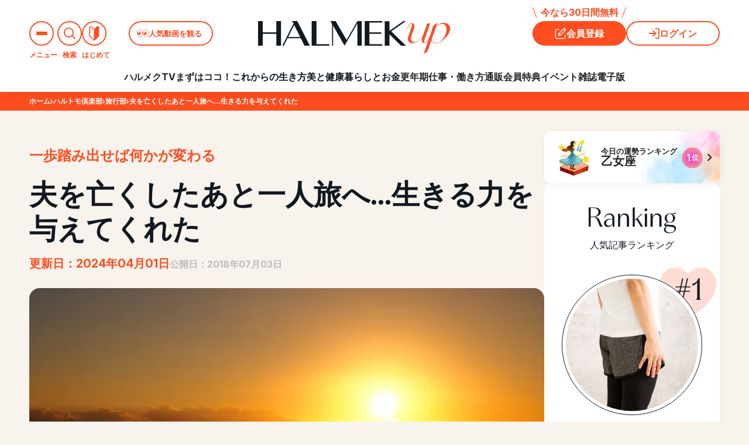

--- FILE ---
content_type: text/html; charset=UTF-8
request_url: https://halmek.co.jp/harutomo/297
body_size: 98201
content:
<!DOCTYPE html>
<html lang="ja">

<head>
    <!-- ページ単位で管理 -->
        <link rel="stylesheet" href="https://halmek.co.jp/wp-content/themes/halmek/halmekup/css/components/global_preload.css?v2025122401">
        <link rel="stylesheet" href="https://halmek.co.jp/wp-content/themes/halmek/halmekup/css/components/global.css?v2025111101">
        <link rel="stylesheet" href="https://halmek.co.jp/wp-content/themes/halmek/halmekup/css/components/subpages.css?v2025092901">
        <link rel="stylesheet" href="https://halmek.co.jp/wp-content/themes/halmek/halmekup/css/components/two_column.css?v2025092201">
        <link rel="stylesheet" href="https://halmek.co.jp/wp-content/themes/halmek/halmekup/css/components/sidebar.css?v2025092202">
        <link rel="stylesheet" href="https://halmek.co.jp/wp-content/themes/halmek/halmekup/css/components/load_button.css?v1029-1">
        <link rel="stylesheet" href="https://halmek.co.jp/wp-content/themes/halmek/halmekup/css/components/pagination.css?v2025081801">
        <link rel="stylesheet" href="https://halmek.co.jp/wp-content/themes/halmek/halmekup/css/components/slick.css?v1029-1">
        <link rel="stylesheet" href="https://halmek.co.jp/wp-content/themes/halmek/halmekup/css/components/pickup.css?v2025092201">
        <link rel="stylesheet" href="https://halmek.co.jp/wp-content/themes/halmek/halmekup/css/page/detail.css?v2025122401">
        <link rel="stylesheet" href="https://halmek.co.jp/wp-content/themes/halmek/halmekup/css/page/select_cms_singular.css?v2025111101">
        <!-- TODO 仮置き（ckeditor用） -->
        <style>
            /* PC用のスタイル */
            .single-editor-wrap {
                font-size: 20rem;
                text-align: unset;
            }
            /* SP用のスタイル */
            @media only screen and (max-width: 768px) {
                .single-editor-wrap {
                    font-size: 20rem;
                    text-align: unset;
                    margin: 5%;
                }
            }
        </style>
        <link rel="stylesheet" href="https://halmek.co.jp/wp-content/themes/halmek/halmekup/css/components/coupon_detail.css?v2025060901">
<meta charset="utf-8">
<meta name="viewport" content="width=device-width, initial-scale=1, minimum-scale=1.0">
<meta name="csrf-token" content="">
<meta name="format-detection" content="telephone=no">
<meta http-equiv="X-UA-Compatible" content="IE=edge">
<meta name="apple-mobile-web-app-title" content="「HALMEK up」50代からの女性の毎日が面白くなるサイト">
<meta name="theme-color" content="#FE4D1F">

<meta name="description" content="旅。それは癒やしてくれるもの、そしてこれからの人生をがんばって生きていけるように後押ししてくれるもの。2009年の夫との突然の別れによる悲しみを乗り越えるため、ハワイへ。悲しみから這い上がった出来事とは。">
<meta name="keywords" content="50代,女性,旅行,美容,ハルメク">
<meta property="og:title" content="夫を亡くしたあと一人旅へ…生きる力を与えてくれた | ハルメクハルトモ倶楽部"/>
<meta property="og:site_name" content="「HALMEK up」50代からの女性の毎日が面白くなるサイト"/>
<meta property="og:url" content="https://halmek.co.jp/harutomo/297">
<meta property="og:description" content="旅。それは癒やしてくれるもの、そしてこれからの人生をがんばって生きていけるように後押ししてくれるもの。2009年の夫との突然の別れによる悲しみを乗り越えるため、ハワイへ。悲しみから這い上がった出来事とは。"/>
<meta property="og:locale" content="ja_JP">
<meta property="og:type" content="website">
        <meta property="fb:app_id" content="">
<meta name="twitter:card" content="summary_large_image">
<meta name="twitter:site" content="「HALMEK up」50代からの女性の毎日が面白くなるサイト">
<meta name="twitter:title" content="夫を亡くしたあと一人旅へ…生きる力を与えてくれた | ハルメクハルトモ倶楽部">
<meta name="twitter:description" content="旅。それは癒やしてくれるもの、そしてこれからの人生をがんばって生きていけるように後押ししてくれるもの。2009年の夫との突然の別れによる悲しみを乗り越えるため、ハワイへ。悲しみから這い上がった出来事とは。">
<meta name="twitter:domain" content="https://halmek.co.jp">
<meta name="apple-mobile-web-app-title" content="HALMEK up">
<!--  -->
<meta property="og:image" content="https://halmek.co.jp/media/article/image/c38d26b33e08711a0e38b85bae68e9d4.jpg"/>
<meta name="twitter:image" content="https://halmek.co.jp/media/article/image/c38d26b33e08711a0e38b85bae68e9d4.jpg">
<title>夫を亡くしたあと一人旅へ…生きる力を与えてくれた | ハルメクハルトモ倶楽部</title>

<!-- icons -->
<link rel="icon" type="image/x-icon" href="https://halmek.co.jp/wp-content/themes/halmek/halmekup/favicon.ico">
<link rel="apple-touch-icon" href="https://halmek.co.jp/wp-content/themes/halmek/img/icon/ha365_sq.png">

<!-- fonts -->
<link rel="preconnect" href="https://fonts.googleapis.com">
<link rel="preconnect" href="https://fonts.gstatic.com" crossorigin>
<link href="https://fonts.googleapis.com/css2?family=EB+Garamond:wght@400..800&family=Inter:opsz,wght@14..32,300..700&display=swap" rel="stylesheet">

<link rel="canonical" href="https://halmek.co.jp/harutomo/297">
<link rel="manifest" href="/manifest.json">

<!-- Scripts -->
<script src="https://widgets.outbrain.com/outbrain.js" async="async"></script>
<script src="https://halmek.co.jp/wp-content/themes/halmek/js/jquery-3.6.0.min.js"></script>

<!-- Chatbot -->
<script src="https://synalio.com/api/chatbox?appid=4481cde02a834d42b585f38cf5e26d53" type="text/javascript"></script>

<!-- Google Tag Manager -->
<script>
    member_id = "";
    member_status = "";
    dataLayer = [];
    dataLayer.push({ 'member_id': member_id, 'member_status': member_status });

    pseudo_member_id = "";
    if (pseudo_member_id) {
        dataLayer.push({ 'event': "pseudo_member_id", 'temp_member_id': pseudo_member_id});
    }
</script>
<script>
    (function(w, d, s, l, i) {
        w[l] = w[l] || [];
        w[l].push({
            'gtm.start': new Date().getTime(),
            event: 'gtm.js'
        });
        var f = d.getElementsByTagName(s)[0],
            j = d.createElement(s),
            dl = l != 'dataLayer' ? '&l=' + l : '';
        j.async = true;
        j.src = 'https://www.googletagmanager.com/gtm.js?id=' + i + dl;
        f.parentNode.insertBefore(j, f);
    })(window, document, 'script', 'dataLayer', 'GTM-MMM2FBG');
</script>
<script>(function(w,d,s,l,i){w[l]=w[l]||[];w[l].push({'gtm.start':
        new Date().getTime(),event:'gtm.js'});var f=d.getElementsByTagName(s)[0],
        j=d.createElement(s),dl=l!='dataLayer'?'&l='+l:'';j.async=true;j.src=
        'https://www.googletagmanager.com/gtm.js?id='+i+dl;f.parentNode.insertBefore(j,f);
        })(window,document,'script','dataLayer','GTM-PHL79SG');
</script>
<script>(function(w,d,s,l,i){w[l]=w[l]||[];w[l].push({'gtm.start':
new Date().getTime(),event:'gtm.js'});var f=d.getElementsByTagName(s)[0],
j=d.createElement(s),dl=l!='dataLayer'?'&l='+l:'';j.async=true;j.src=
'https://www.googletagmanager.com/gtm.js?id='+i+dl;f.parentNode.insertBefore(j,f);
})(window,document,'script','dataLayer','GTM-K34VHZLL');</script>
<!-- End Google Tag Manager -->

<script type="application/javascript" src="//anymind360.com/js/7433/ats.js"></script>
<script async src="https://securepubads.g.doubleclick.net/tag/js/gpt.js"></script>
<script>
    window.googletag = window.googletag || {
        cmd: []
    };
    googletag.cmd.push(function() {
        googletag.defineSlot('/83555300,21858804639/halmek/halmek365/JP_HLM_pc_all_right_1st', [
            [300, 250],
            [1, 1]
        ], 'JP_HLM_pc_all_right_1st').addService(googletag.pubads());
        googletag.defineSlot('/83555300,21858804639/halmek/halmek365/JP_HLM_pc_all_right_2nd', [
            [300, 250],
            [1, 1]
        ], 'JP_HLM_pc_all_right_2nd').addService(googletag.pubads());
        googletag.defineSlot('/83555300,21858804639/halmek/halmek365/JP_HLM_pc_all_right_3rd', [
            [300, 250],
            [1, 1]
        ], 'JP_HLM_pc_all_right_3rd').addService(googletag.pubads());
        googletag.defineSlot('/83555300,21858804639/halmek/halmek365/JP_HLM_pc_all_right_4th', [
            [300, 250],
            [1, 1]
        ], 'JP_HLM_pc_all_right_4th').addService(googletag.pubads());
        googletag.defineSlot('/83555300,21858804639/halmek/halmek365/JP_HLM_pc_all_right_5th', [
            [300, 250],
            [1, 1]
        ], 'JP_HLM_pc_all_right_5th').addService(googletag.pubads());
        googletag.defineSlot('/83555300,21858804639/halmek/halmek365/JP_HLM_pc_all_right_6th', [
            [300, 250],
            [1, 1]
        ], 'JP_HLM_pc_all_right_6th').addService(googletag.pubads());

                    googletag.defineSlot('/83555300,21858804639/halmek/halmek365/JP_HLM_sp_all_header', [
                [320, 100],
                [320, 50],
                [1, 1], 'fluid'
            ], 'JP_HLM_sp_all_header').addService(googletag.pubads());
            googletag.defineSlot('/83555300,21858804639/halmek/halmek365/JP_HLM_sp_all_inarticle_1st', [
                [1, 1],
                [300, 250],
                [336, 280],
                [320, 180], 'fluid'
            ], 'JP_HLM_sp_all_inarticle_1st').addService(googletag.pubads());
        
        googletag.defineSlot('/83555300,21858804639/halmek/halmek365/JP_HLM_sp_all_infeed_1st', [
            [300, 50],
            [320, 50],
            [1, 1], 'fluid'
        ], 'JP_HLM_sp_all_infeed_1st').addService(googletag.pubads());
        googletag.defineSlot('/83555300,21858804639/halmek/halmek365/JP_HLM_sp_all_infeed_2nd', [
            [300, 50],
            [320, 50],
            [1, 1], 'fluid'
        ], 'JP_HLM_sp_all_infeed_2nd').addService(googletag.pubads());
        googletag.defineSlot('/83555300,21858804639/halmek/halmek365/JP_HLM_sp_all_infeed_3rd', [
            [300, 250], 'fluid', [336, 280],
            [1, 1],
            [320, 180]
        ], 'JP_HLM_sp_all_infeed_3rd').addService(googletag.pubads());
        googletag.defineSlot('/83555300,21858804639/halmek/halmek365/JP_HLM_sp_all_footer', [
            [300, 50],
            [320, 50],
            [1, 1], 'fluid'
        ], 'JP_HLM_sp_all_footer').addService(googletag.pubads());
        googletag.defineSlot('/83555300,21858804639/halmek/halmek365/JP_HLM_sp_all_footer_2nd', [
            [300, 50],
            [320, 50],
            [1, 1], 'fluid'
        ], 'JP_HLM_sp_all_footer_2nd').addService(googletag.pubads());
        googletag.defineSlot('/83555300,21858804639/halmek/halmek365/JP_HLM_sp_all_footer_3rd', [
            [300, 250], 'fluid', [336, 280],
            [1, 1],
            [320, 180]
        ], 'JP_HLM_sp_all_footer_3rd').addService(googletag.pubads());
        googletag.pubads().enableSingleRequest();
        googletag.pubads().collapseEmptyDivs();
        googletag.enableServices();
    });
</script>

<script type="application/ld+json">{
    "@context": "https://schema.org",
    "@type": "BreadcrumbList",
    "itemListElement": [
        {
            "@type": "ListItem",
            "position": 1,
            "name": "HALMEK upトップ",
            "item": "https://halmek.co.jp"
        },
        {
            "@type": "ListItem",
            "position": 2,
            "name": "ハルトモ倶楽部",
            "item": "https://halmek.co.jp/harutomo"
        },
        {
            "@type": "ListItem",
            "position": 3,
            "name": "旅行部",
            "item": "https://halmek.co.jp/harutomo/c/traveld/"
        },
        {
            "@type": "ListItem",
            "position": 4,
            "name": "夫を亡くしたあと一人旅へ…生きる力を与えてくれた",
            "item": "https://halmek.co.jp/harutomo/297"
        }
    ]
}</script><meta name='robots' content='max-image-preview:large' />
<script type="text/javascript">
window._wpemojiSettings = {"baseUrl":"https:\/\/s.w.org\/images\/core\/emoji\/14.0.0\/72x72\/","ext":".png","svgUrl":"https:\/\/s.w.org\/images\/core\/emoji\/14.0.0\/svg\/","svgExt":".svg","source":{"concatemoji":"https:\/\/halmek.co.jp\/wp-includes\/js\/wp-emoji-release.min.js?ver=6.2.2"}};
/*! This file is auto-generated */
!function(e,a,t){var n,r,o,i=a.createElement("canvas"),p=i.getContext&&i.getContext("2d");function s(e,t){p.clearRect(0,0,i.width,i.height),p.fillText(e,0,0);e=i.toDataURL();return p.clearRect(0,0,i.width,i.height),p.fillText(t,0,0),e===i.toDataURL()}function c(e){var t=a.createElement("script");t.src=e,t.defer=t.type="text/javascript",a.getElementsByTagName("head")[0].appendChild(t)}for(o=Array("flag","emoji"),t.supports={everything:!0,everythingExceptFlag:!0},r=0;r<o.length;r++)t.supports[o[r]]=function(e){if(p&&p.fillText)switch(p.textBaseline="top",p.font="600 32px Arial",e){case"flag":return s("\ud83c\udff3\ufe0f\u200d\u26a7\ufe0f","\ud83c\udff3\ufe0f\u200b\u26a7\ufe0f")?!1:!s("\ud83c\uddfa\ud83c\uddf3","\ud83c\uddfa\u200b\ud83c\uddf3")&&!s("\ud83c\udff4\udb40\udc67\udb40\udc62\udb40\udc65\udb40\udc6e\udb40\udc67\udb40\udc7f","\ud83c\udff4\u200b\udb40\udc67\u200b\udb40\udc62\u200b\udb40\udc65\u200b\udb40\udc6e\u200b\udb40\udc67\u200b\udb40\udc7f");case"emoji":return!s("\ud83e\udef1\ud83c\udffb\u200d\ud83e\udef2\ud83c\udfff","\ud83e\udef1\ud83c\udffb\u200b\ud83e\udef2\ud83c\udfff")}return!1}(o[r]),t.supports.everything=t.supports.everything&&t.supports[o[r]],"flag"!==o[r]&&(t.supports.everythingExceptFlag=t.supports.everythingExceptFlag&&t.supports[o[r]]);t.supports.everythingExceptFlag=t.supports.everythingExceptFlag&&!t.supports.flag,t.DOMReady=!1,t.readyCallback=function(){t.DOMReady=!0},t.supports.everything||(n=function(){t.readyCallback()},a.addEventListener?(a.addEventListener("DOMContentLoaded",n,!1),e.addEventListener("load",n,!1)):(e.attachEvent("onload",n),a.attachEvent("onreadystatechange",function(){"complete"===a.readyState&&t.readyCallback()})),(e=t.source||{}).concatemoji?c(e.concatemoji):e.wpemoji&&e.twemoji&&(c(e.twemoji),c(e.wpemoji)))}(window,document,window._wpemojiSettings);
</script>
<style type="text/css">
img.wp-smiley,
img.emoji {
	display: inline !important;
	border: none !important;
	box-shadow: none !important;
	height: 1em !important;
	width: 1em !important;
	margin: 0 0.07em !important;
	vertical-align: -0.1em !important;
	background: none !important;
	padding: 0 !important;
}
</style>
	<link rel='stylesheet' id='wp-block-library-css' href='https://halmek.co.jp/wp-includes/css/dist/block-library/style.min.css?ver=6.2.2' type='text/css' media='all' />
<link rel='stylesheet' id='classic-theme-styles-css' href='https://halmek.co.jp/wp-includes/css/classic-themes.min.css?ver=6.2.2' type='text/css' media='all' />
<style id='global-styles-inline-css' type='text/css'>
body{--wp--preset--color--black: #000000;--wp--preset--color--cyan-bluish-gray: #abb8c3;--wp--preset--color--white: #ffffff;--wp--preset--color--pale-pink: #f78da7;--wp--preset--color--vivid-red: #cf2e2e;--wp--preset--color--luminous-vivid-orange: #ff6900;--wp--preset--color--luminous-vivid-amber: #fcb900;--wp--preset--color--light-green-cyan: #7bdcb5;--wp--preset--color--vivid-green-cyan: #00d084;--wp--preset--color--pale-cyan-blue: #8ed1fc;--wp--preset--color--vivid-cyan-blue: #0693e3;--wp--preset--color--vivid-purple: #9b51e0;--wp--preset--gradient--vivid-cyan-blue-to-vivid-purple: linear-gradient(135deg,rgba(6,147,227,1) 0%,rgb(155,81,224) 100%);--wp--preset--gradient--light-green-cyan-to-vivid-green-cyan: linear-gradient(135deg,rgb(122,220,180) 0%,rgb(0,208,130) 100%);--wp--preset--gradient--luminous-vivid-amber-to-luminous-vivid-orange: linear-gradient(135deg,rgba(252,185,0,1) 0%,rgba(255,105,0,1) 100%);--wp--preset--gradient--luminous-vivid-orange-to-vivid-red: linear-gradient(135deg,rgba(255,105,0,1) 0%,rgb(207,46,46) 100%);--wp--preset--gradient--very-light-gray-to-cyan-bluish-gray: linear-gradient(135deg,rgb(238,238,238) 0%,rgb(169,184,195) 100%);--wp--preset--gradient--cool-to-warm-spectrum: linear-gradient(135deg,rgb(74,234,220) 0%,rgb(151,120,209) 20%,rgb(207,42,186) 40%,rgb(238,44,130) 60%,rgb(251,105,98) 80%,rgb(254,248,76) 100%);--wp--preset--gradient--blush-light-purple: linear-gradient(135deg,rgb(255,206,236) 0%,rgb(152,150,240) 100%);--wp--preset--gradient--blush-bordeaux: linear-gradient(135deg,rgb(254,205,165) 0%,rgb(254,45,45) 50%,rgb(107,0,62) 100%);--wp--preset--gradient--luminous-dusk: linear-gradient(135deg,rgb(255,203,112) 0%,rgb(199,81,192) 50%,rgb(65,88,208) 100%);--wp--preset--gradient--pale-ocean: linear-gradient(135deg,rgb(255,245,203) 0%,rgb(182,227,212) 50%,rgb(51,167,181) 100%);--wp--preset--gradient--electric-grass: linear-gradient(135deg,rgb(202,248,128) 0%,rgb(113,206,126) 100%);--wp--preset--gradient--midnight: linear-gradient(135deg,rgb(2,3,129) 0%,rgb(40,116,252) 100%);--wp--preset--duotone--dark-grayscale: url('#wp-duotone-dark-grayscale');--wp--preset--duotone--grayscale: url('#wp-duotone-grayscale');--wp--preset--duotone--purple-yellow: url('#wp-duotone-purple-yellow');--wp--preset--duotone--blue-red: url('#wp-duotone-blue-red');--wp--preset--duotone--midnight: url('#wp-duotone-midnight');--wp--preset--duotone--magenta-yellow: url('#wp-duotone-magenta-yellow');--wp--preset--duotone--purple-green: url('#wp-duotone-purple-green');--wp--preset--duotone--blue-orange: url('#wp-duotone-blue-orange');--wp--preset--font-size--small: 13px;--wp--preset--font-size--medium: 20px;--wp--preset--font-size--large: 36px;--wp--preset--font-size--x-large: 42px;--wp--preset--spacing--20: 0.44rem;--wp--preset--spacing--30: 0.67rem;--wp--preset--spacing--40: 1rem;--wp--preset--spacing--50: 1.5rem;--wp--preset--spacing--60: 2.25rem;--wp--preset--spacing--70: 3.38rem;--wp--preset--spacing--80: 5.06rem;--wp--preset--shadow--natural: 6px 6px 9px rgba(0, 0, 0, 0.2);--wp--preset--shadow--deep: 12px 12px 50px rgba(0, 0, 0, 0.4);--wp--preset--shadow--sharp: 6px 6px 0px rgba(0, 0, 0, 0.2);--wp--preset--shadow--outlined: 6px 6px 0px -3px rgba(255, 255, 255, 1), 6px 6px rgba(0, 0, 0, 1);--wp--preset--shadow--crisp: 6px 6px 0px rgba(0, 0, 0, 1);}:where(.is-layout-flex){gap: 0.5em;}body .is-layout-flow > .alignleft{float: left;margin-inline-start: 0;margin-inline-end: 2em;}body .is-layout-flow > .alignright{float: right;margin-inline-start: 2em;margin-inline-end: 0;}body .is-layout-flow > .aligncenter{margin-left: auto !important;margin-right: auto !important;}body .is-layout-constrained > .alignleft{float: left;margin-inline-start: 0;margin-inline-end: 2em;}body .is-layout-constrained > .alignright{float: right;margin-inline-start: 2em;margin-inline-end: 0;}body .is-layout-constrained > .aligncenter{margin-left: auto !important;margin-right: auto !important;}body .is-layout-constrained > :where(:not(.alignleft):not(.alignright):not(.alignfull)){max-width: var(--wp--style--global--content-size);margin-left: auto !important;margin-right: auto !important;}body .is-layout-constrained > .alignwide{max-width: var(--wp--style--global--wide-size);}body .is-layout-flex{display: flex;}body .is-layout-flex{flex-wrap: wrap;align-items: center;}body .is-layout-flex > *{margin: 0;}.has-black-color{color: var(--wp--preset--color--black) !important;}.has-cyan-bluish-gray-color{color: var(--wp--preset--color--cyan-bluish-gray) !important;}.has-white-color{color: var(--wp--preset--color--white) !important;}.has-pale-pink-color{color: var(--wp--preset--color--pale-pink) !important;}.has-vivid-red-color{color: var(--wp--preset--color--vivid-red) !important;}.has-luminous-vivid-orange-color{color: var(--wp--preset--color--luminous-vivid-orange) !important;}.has-luminous-vivid-amber-color{color: var(--wp--preset--color--luminous-vivid-amber) !important;}.has-light-green-cyan-color{color: var(--wp--preset--color--light-green-cyan) !important;}.has-vivid-green-cyan-color{color: var(--wp--preset--color--vivid-green-cyan) !important;}.has-pale-cyan-blue-color{color: var(--wp--preset--color--pale-cyan-blue) !important;}.has-vivid-cyan-blue-color{color: var(--wp--preset--color--vivid-cyan-blue) !important;}.has-vivid-purple-color{color: var(--wp--preset--color--vivid-purple) !important;}.has-black-background-color{background-color: var(--wp--preset--color--black) !important;}.has-cyan-bluish-gray-background-color{background-color: var(--wp--preset--color--cyan-bluish-gray) !important;}.has-white-background-color{background-color: var(--wp--preset--color--white) !important;}.has-pale-pink-background-color{background-color: var(--wp--preset--color--pale-pink) !important;}.has-vivid-red-background-color{background-color: var(--wp--preset--color--vivid-red) !important;}.has-luminous-vivid-orange-background-color{background-color: var(--wp--preset--color--luminous-vivid-orange) !important;}.has-luminous-vivid-amber-background-color{background-color: var(--wp--preset--color--luminous-vivid-amber) !important;}.has-light-green-cyan-background-color{background-color: var(--wp--preset--color--light-green-cyan) !important;}.has-vivid-green-cyan-background-color{background-color: var(--wp--preset--color--vivid-green-cyan) !important;}.has-pale-cyan-blue-background-color{background-color: var(--wp--preset--color--pale-cyan-blue) !important;}.has-vivid-cyan-blue-background-color{background-color: var(--wp--preset--color--vivid-cyan-blue) !important;}.has-vivid-purple-background-color{background-color: var(--wp--preset--color--vivid-purple) !important;}.has-black-border-color{border-color: var(--wp--preset--color--black) !important;}.has-cyan-bluish-gray-border-color{border-color: var(--wp--preset--color--cyan-bluish-gray) !important;}.has-white-border-color{border-color: var(--wp--preset--color--white) !important;}.has-pale-pink-border-color{border-color: var(--wp--preset--color--pale-pink) !important;}.has-vivid-red-border-color{border-color: var(--wp--preset--color--vivid-red) !important;}.has-luminous-vivid-orange-border-color{border-color: var(--wp--preset--color--luminous-vivid-orange) !important;}.has-luminous-vivid-amber-border-color{border-color: var(--wp--preset--color--luminous-vivid-amber) !important;}.has-light-green-cyan-border-color{border-color: var(--wp--preset--color--light-green-cyan) !important;}.has-vivid-green-cyan-border-color{border-color: var(--wp--preset--color--vivid-green-cyan) !important;}.has-pale-cyan-blue-border-color{border-color: var(--wp--preset--color--pale-cyan-blue) !important;}.has-vivid-cyan-blue-border-color{border-color: var(--wp--preset--color--vivid-cyan-blue) !important;}.has-vivid-purple-border-color{border-color: var(--wp--preset--color--vivid-purple) !important;}.has-vivid-cyan-blue-to-vivid-purple-gradient-background{background: var(--wp--preset--gradient--vivid-cyan-blue-to-vivid-purple) !important;}.has-light-green-cyan-to-vivid-green-cyan-gradient-background{background: var(--wp--preset--gradient--light-green-cyan-to-vivid-green-cyan) !important;}.has-luminous-vivid-amber-to-luminous-vivid-orange-gradient-background{background: var(--wp--preset--gradient--luminous-vivid-amber-to-luminous-vivid-orange) !important;}.has-luminous-vivid-orange-to-vivid-red-gradient-background{background: var(--wp--preset--gradient--luminous-vivid-orange-to-vivid-red) !important;}.has-very-light-gray-to-cyan-bluish-gray-gradient-background{background: var(--wp--preset--gradient--very-light-gray-to-cyan-bluish-gray) !important;}.has-cool-to-warm-spectrum-gradient-background{background: var(--wp--preset--gradient--cool-to-warm-spectrum) !important;}.has-blush-light-purple-gradient-background{background: var(--wp--preset--gradient--blush-light-purple) !important;}.has-blush-bordeaux-gradient-background{background: var(--wp--preset--gradient--blush-bordeaux) !important;}.has-luminous-dusk-gradient-background{background: var(--wp--preset--gradient--luminous-dusk) !important;}.has-pale-ocean-gradient-background{background: var(--wp--preset--gradient--pale-ocean) !important;}.has-electric-grass-gradient-background{background: var(--wp--preset--gradient--electric-grass) !important;}.has-midnight-gradient-background{background: var(--wp--preset--gradient--midnight) !important;}.has-small-font-size{font-size: var(--wp--preset--font-size--small) !important;}.has-medium-font-size{font-size: var(--wp--preset--font-size--medium) !important;}.has-large-font-size{font-size: var(--wp--preset--font-size--large) !important;}.has-x-large-font-size{font-size: var(--wp--preset--font-size--x-large) !important;}
</style>
<link rel="https://api.w.org/" href="https://halmek.co.jp/index.php?rest_route=/" /><link rel="EditURI" type="application/rsd+xml" title="RSD" href="https://halmek.co.jp/xmlrpc.php?rsd" />
<link rel="wlwmanifest" type="application/wlwmanifest+xml" href="https://halmek.co.jp/wp-includes/wlwmanifest.xml" />
<meta name="generator" content="WordPress 6.2.2" />
    <form name="loginform" id="loginform" action="https://halmek.co.jp/login" method="get">
        <input id="saml_user_login_input" type="hidden" name="option" value="">
        <input id="redirect_url" type="hidden" name="redirect_url" value="/harutomo/297">
    </form>
<style id="wpforms-css-vars-root">
				:root {
					--wpforms-field-border-radius: 3px;
--wpforms-field-background-color: #ffffff;
--wpforms-field-border-color: rgba( 0, 0, 0, 0.25 );
--wpforms-field-text-color: rgba( 0, 0, 0, 0.7 );
--wpforms-label-color: rgba( 0, 0, 0, 0.85 );
--wpforms-label-sublabel-color: rgba( 0, 0, 0, 0.55 );
--wpforms-label-error-color: #d63637;
--wpforms-button-border-radius: 3px;
--wpforms-button-background-color: #066aab;
--wpforms-button-text-color: #ffffff;
--wpforms-page-break-color: #066aab;
--wpforms-field-size-input-height: 43px;
--wpforms-field-size-input-spacing: 15px;
--wpforms-field-size-font-size: 16px;
--wpforms-field-size-line-height: 19px;
--wpforms-field-size-padding-h: 14px;
--wpforms-field-size-checkbox-size: 16px;
--wpforms-field-size-sublabel-spacing: 5px;
--wpforms-field-size-icon-size: 1;
--wpforms-label-size-font-size: 16px;
--wpforms-label-size-line-height: 19px;
--wpforms-label-size-sublabel-font-size: 14px;
--wpforms-label-size-sublabel-line-height: 17px;
--wpforms-button-size-font-size: 17px;
--wpforms-button-size-height: 41px;
--wpforms-button-size-padding-h: 15px;
--wpforms-button-size-margin-top: 10px;

				}
			</style></head>

<!-- Google Tag Manager (noscript) -->
<noscript>
    <iframe src="https://www.googletagmanager.com/ns.html?id=GTM-MMM2FBG" height="0" width="0"
        style="display:none;visibility:hidden">
    </iframe>
</noscript>
<noscript>
    <iframe src="https://www.googletagmanager.com/ns.html?id=GTM-PHL79SG" height="0" width="0"
        style="display:none;visibility:hidden">
    </iframe>
</noscript>
<noscript><iframe src="https://www.googletagmanager.com/ns.html?id=GTM-K34VHZLL"
height="0" width="0" style="display:none;visibility:hidden"></iframe></noscript>
<!-- End Google Tag Manager (noscript) -->
<noscript>
    <div class="please-js-on">当サイトはJava Scriptをオンにしてご覧ください。｜Please turn on JavaScript to view this page.</div>
</noscript>

<body class="saturday  page__open" id="page_article">
    <!-- 遅延表示用 -->
    <div class="body_inner firstin">
        
        <div class="advertisement md" style="margin-top: 17px">
        <div id="JP_HLM_sp_all_header" style="text-align: center; margin-bottom: 12px; text-align: center" class="md">
            <script>
                googletag.cmd.push(function () {
                    googletag.display("JP_HLM_sp_all_header");
                });
            </script>
        </div>
    </div>
    
<!-- opened_menu -->
<div class="opened_menu">
    <div class="opened_menu_wrap">
        <div class="menu_top">
            <div class="logo_wrapper">
                <h1 class="logo">
                    <a href="/">
                        <img src="https://halmek.co.jp/wp-content/themes/halmek/halmekup/img/components/header/halmekup_logo.svg"
                            alt="HALMEKUP">
                    </a>
                </h1>
                <p class="tagline">今日も明日も、楽しみになる</p>
            </div>
            <div class="right_wrapper">
                <nav class="navigation_button">
                    <ul class="list">
                        <div class="search_wrap">
                            <li class="search_button_toggle"><span class="icon"><svg width="22" height="22" viewBox="0 0 22 22" fill="none" xmlns="http://www.w3.org/2000/svg"><path d="M15.2172 15.2346L21 21M17.6667 9.33333C17.6667 13.9357 13.9357 17.6667 9.33333 17.6667C4.73096 17.6667 1 13.9357 1 9.33333C1 4.73096 4.73096 1 9.33333 1C13.9357 1 17.6667 4.73096 17.6667 9.33333Z" stroke="currentColor" stroke-width="2" stroke-linecap="round" stroke-linejoin="round"/></svg></span></li>
                            <div class="search_area">
                                <!-- 検索フォーム-->
                                <div class="search inaction">
                                    <p class="title">
                                        <span class="text"><span class="color">10,000本</span>の記事の中から<br class="md">気になるトピックスを見つける</span>
                                    </p>
                                    <form action="/search" method="get" class="search_form">
                                        <input type="text" name="keyword" class="search_input" placeholder="気になるキーワードを入力">
                                        <button type="submit" class="search_button reanimate">
                                            <span class="icon"><svg width="22" height="22" viewBox="0 0 22 22" fill="none" xmlns="http://www.w3.org/2000/svg"><path d="M15.2172 15.2346L21 21M17.6667 9.33333C17.6667 13.9357 13.9357 17.6667 9.33333 17.6667C4.73096 17.6667 1 13.9357 1 9.33333C1 4.73096 4.73096 1 9.33333 1C13.9357 1 17.6667 4.73096 17.6667 9.33333Z" stroke="currentColor" stroke-width="2" stroke-linecap="round" stroke-linejoin="round"/></svg></span><span><span class="text">検索</span></span>
                                        </button>
                                    </form>
                                </div>
                                <!-- /検索フォーム-->
                            </div>
                        </div>
                        <div class="search_overlay"></div>
                    </ul>
                </nav>
                <button class="close desktop">
                    <svg width="36" height="52" viewBox="0 0 36 52" fill="none" xmlns="http://www.w3.org/2000/svg">
                        <path fill-rule="evenodd" clip-rule="evenodd"
                            d="M0 18C0 8.05888 8.05888 0 18 0C27.9411 0 36 8.05888 36 18C36 27.9411 27.9411 36 18 36C8.05888 36 0 27.9411 0 18ZM12.5303 23.5976C12.2374 23.3047 12.2374 22.8298 12.5303 22.5369L17.167 17.9003L12.4699 13.2032C12.177 12.9103 12.177 12.4354 12.4699 12.1425C12.7628 11.8496 13.2377 11.8496 13.5306 12.1425L18.2277 16.8396L22.9248 12.1425C23.2177 11.8496 23.6926 11.8496 23.9855 12.1425C24.2784 12.4354 24.2784 12.9102 23.9855 13.2031L19.2883 17.9003L23.925 22.537C24.2179 22.8299 24.2179 23.3048 23.925 23.5976C23.6321 23.8905 23.1573 23.8905 22.8644 23.5976L18.2277 18.9609L13.591 23.5976C13.2981 23.8905 12.8232 23.8905 12.5303 23.5976Z"
                            fill="#FE4D1F" />
                        <path
                            d="M29.2433 45.936L29.2553 45.972C29.9273 45.588 30.4913 45.432 31.1633 45.432C32.9153 45.432 34.1393 46.584 34.1393 48.312C34.1393 50.316 32.5193 51.6 29.9513 51.6C28.4393 51.6 27.5273 50.952 27.5273 49.836C27.5273 49.032 28.2833 48.372 29.2193 48.372C30.3473 48.372 31.1753 48.972 31.4753 50.124C32.3153 49.74 32.6993 49.212 32.6993 48.3C32.6993 47.208 31.9313 46.488 30.8153 46.488C29.8193 46.488 28.7153 46.932 27.7433 47.76C27.3953 48.072 27.0593 48.42 26.6993 48.78C26.6153 48.864 26.5553 48.912 26.4953 48.912C26.4473 48.912 26.3873 48.876 26.3153 48.804C26.0633 48.588 25.7993 48.276 25.6073 48.024C25.5353 47.928 25.5713 47.844 25.6673 47.748C26.6033 46.992 27.4313 46.224 28.5113 45.096C29.2553 44.328 29.8193 43.728 30.3713 43.044C29.6513 43.176 28.7993 43.344 28.0553 43.5C27.8993 43.536 27.7433 43.572 27.5513 43.644C27.4913 43.668 27.3713 43.704 27.3113 43.704C27.1913 43.704 27.1073 43.644 27.0473 43.5C26.9033 43.224 26.7953 42.888 26.6273 42.204C26.9873 42.252 27.3833 42.252 27.7433 42.228C28.4753 42.156 29.5313 42 30.4673 41.82C30.7673 41.76 31.0073 41.7 31.1273 41.64C31.1873 41.604 31.2953 41.544 31.3553 41.544C31.4753 41.544 31.5473 41.58 31.6313 41.64C31.9913 41.916 32.2313 42.156 32.4353 42.408C32.5313 42.516 32.5673 42.6 32.5673 42.696C32.5673 42.816 32.4953 42.924 32.3633 42.984C32.1593 43.08 32.0633 43.164 31.8353 43.368C30.9593 44.22 30.1553 45.06 29.2433 45.936ZM30.2873 50.424C30.1313 49.764 29.7713 49.392 29.2673 49.392C28.9193 49.392 28.6913 49.596 28.6913 49.848C28.6913 50.22 29.0153 50.472 29.7353 50.472C29.9513 50.472 30.1073 50.46 30.2873 50.424Z"
                            fill="#FE4D1F" />
                        <path
                            d="M15.1554 41.532C15.7074 41.592 16.2834 41.652 16.6554 41.748C16.8594 41.796 16.9434 41.856 16.9434 41.976C16.9434 42.108 16.8714 42.252 16.8234 42.372C16.7634 42.54 16.7154 42.912 16.6554 43.836C16.5234 45.924 16.4754 47.028 16.4754 48.444C16.4754 49.74 16.6194 49.968 17.5794 49.968C18.6474 49.968 20.3154 49.32 21.7794 47.76C21.8274 48.216 21.9354 48.612 22.0554 48.9C22.1154 49.032 22.1514 49.116 22.1514 49.188C22.1514 49.296 22.1034 49.392 21.9114 49.56C20.6154 50.748 18.9234 51.36 17.3634 51.36C15.8274 51.36 15.1074 50.748 15.1074 48.912C15.1074 46.896 15.2154 45.168 15.2754 43.728C15.2994 43.02 15.3354 42.252 15.1554 41.532ZM19.6554 42.984L20.2914 42.54C20.3514 42.492 20.3994 42.504 20.4714 42.564C20.8434 42.852 21.2754 43.332 21.6114 43.848C21.6594 43.92 21.6594 43.98 21.5754 44.04L21.0714 44.412C20.9874 44.472 20.9274 44.46 20.8674 44.376C20.5074 43.824 20.1234 43.368 19.6554 42.984ZM20.7594 42.192L21.3594 41.76C21.4314 41.712 21.4674 41.724 21.5394 41.784C21.9834 42.12 22.4154 42.6 22.6794 43.02C22.7274 43.092 22.7394 43.164 22.6434 43.236L22.1634 43.608C22.0674 43.68 22.0074 43.644 21.9594 43.572C21.6354 43.056 21.2514 42.6 20.7594 42.192Z"
                            fill="#FE4D1F" />
                        <path
                            d="M11.0397 43.02V48C11.0397 48.972 11.0757 49.92 11.0757 50.388C11.0757 50.964 11.0037 51.24 10.7397 51.492C10.4877 51.732 10.1157 51.816 9.14368 51.816C8.78368 51.816 8.78368 51.828 8.71168 51.444C8.63968 51.096 8.54368 50.82 8.42368 50.58C8.78368 50.628 9.04768 50.64 9.33568 50.64C9.70768 50.64 9.80368 50.52 9.80368 50.172V45.288H7.81168C6.87568 45.288 6.56368 45.312 6.49168 45.312C6.35968 45.312 6.34768 45.3 6.34768 45.168C6.34768 45.096 6.37168 44.832 6.37168 44.112V42.468C6.37168 41.772 6.34768 41.496 6.34768 41.412C6.34768 41.292 6.35968 41.28 6.49168 41.28C6.56368 41.28 6.87568 41.304 7.81168 41.304H9.58768C10.5237 41.304 10.8477 41.28 10.9197 41.28C11.0517 41.28 11.0637 41.292 11.0637 41.412C11.0637 41.484 11.0397 41.988 11.0397 43.02ZM7.54768 44.424H9.80368V43.704H7.54768V44.424ZM9.80368 42.204H7.54768V42.888H9.80368V42.204ZM2.51968 41.304H4.19968C4.99168 41.304 5.33968 41.28 5.41168 41.28C5.51968 41.28 5.53168 41.292 5.53168 41.412C5.53168 41.484 5.50768 41.832 5.50768 42.564V44.028C5.50768 44.76 5.53168 45.096 5.53168 45.168C5.53168 45.3 5.51968 45.312 5.41168 45.312C5.33968 45.312 4.99168 45.288 4.19968 45.288H2.23168V49.236C2.23168 50.916 2.25568 51.744 2.25568 51.828C2.25568 51.948 2.24368 51.96 2.12368 51.96H1.10368C0.98368 51.96 0.97168 51.948 0.97168 51.828C0.97168 51.744 0.99568 50.916 0.99568 49.236V44.028C0.99568 42.336 0.97168 41.496 0.97168 41.412C0.97168 41.292 0.98368 41.28 1.10368 41.28C1.18768 41.28 1.64368 41.304 2.51968 41.304ZM4.33168 44.424V43.704H2.23168V44.424H4.33168ZM4.33168 42.204H2.23168V42.888H4.33168V42.204ZM5.61568 47.748H4.67968C3.58768 47.748 3.21568 47.772 3.14368 47.772C3.03568 47.772 3.02368 47.76 3.02368 47.64V46.908C3.02368 46.776 3.03568 46.764 3.14368 46.764C3.21568 46.764 3.58768 46.788 4.67968 46.788H6.25168C6.25168 46.32 6.22768 45.924 6.17968 45.612C6.62368 45.624 6.93568 45.66 7.30768 45.708C7.42768 45.72 7.49968 45.78 7.49968 45.84C7.49968 45.924 7.46368 45.972 7.41568 46.056C7.36768 46.164 7.34368 46.368 7.35568 46.788H7.40368C8.49568 46.788 8.86768 46.764 8.93968 46.764C9.04768 46.764 9.05968 46.776 9.05968 46.908V47.64C9.05968 47.76 9.04768 47.772 8.93968 47.772C8.86768 47.772 8.49568 47.748 7.40368 47.748H7.36768L7.39168 48.564C7.40368 49.428 7.43968 49.98 7.43968 50.4C7.43968 50.748 7.40368 51.024 7.15168 51.252C6.92368 51.468 6.56368 51.54 5.67568 51.552C5.35168 51.552 5.35168 51.552 5.27968 51.216C5.21968 50.916 5.13568 50.7 5.02768 50.484C5.32768 50.508 5.54368 50.52 5.87968 50.52C6.23968 50.52 6.32368 50.412 6.32368 50.136L6.31168 48.852V48.408C5.56768 49.368 4.61968 50.088 3.53968 50.664C3.40768 50.736 3.33568 50.772 3.27568 50.772C3.20368 50.772 3.16768 50.7 3.07168 50.532C2.91568 50.208 2.77168 50.052 2.59168 49.872C3.83968 49.32 4.84768 48.672 5.61568 47.748Z"
                            fill="#FE4D1F" />
                    </svg>
                </button>
            </div>
        </div>
        <div class="md">
            <!-- 検索フォーム-->
            <div class="search inaction">
                <p class="title">
                    <span class="text"><span class="color">10,000本</span>の記事の中から<br class="md">気になるトピックスを見つける</span>
                </p>
                <form action="/search" method="get" class="search_form">
                    <input type="text" name="keyword" class="search_input" placeholder="気になるキーワードを入力">
                    <button type="submit" class="search_button reanimate">
                        <span class="icon"><svg width="22" height="22" viewBox="0 0 22 22" fill="none" xmlns="http://www.w3.org/2000/svg"><path d="M15.2172 15.2346L21 21M17.6667 9.33333C17.6667 13.9357 13.9357 17.6667 9.33333 17.6667C4.73096 17.6667 1 13.9357 1 9.33333C1 4.73096 4.73096 1 9.33333 1C13.9357 1 17.6667 4.73096 17.6667 9.33333Z" stroke="currentColor" stroke-width="2" stroke-linecap="round" stroke-linejoin="round"/></svg></span><span><span class="text">検索</span></span>
                    </button>
                </form>
            </div>
            <!-- /検索フォーム-->
            <div class="category_flex">
                <a href="/search?keyword=%E3%81%BB%E3%81%86%E3%82%8C%E3%81%84%E7%B7%9A" class="category">ほうれい線</a>
                <a href="/search?keyword=50%E4%BB%A3%E9%AB%AA%E5%9E%8B" class="category">50代髪型</a>
                <a href="/search?keyword=%E4%BB%8A%E6%9C%88%E3%81%AE%E9%81%8B%E5%8B%A2" class="category">今月の運勢</a>
            </div>
        </div>

        <div class="links_wrap">
            <!-- HALMEK TV｜メニュー -->
            <ul class="links_list links_halmek_tv">
                <li class="title tv_title">
                    <span class="ja desktop">ハルメクTV</span>
                    <span class="ja md">ハルメクTV</span>
                    <span class="ja tv_title">
                        <svg width="297" height="59" viewBox="0 0 297 59" fill="none" xmlns="http://www.w3.org/2000/svg">
                            <path d="M228.851 58.6894H222.205L229.664 16.509H214.474L215.491 10.6769H252.382L251.365 16.509H236.31L228.851 58.6894Z" fill="#FE4D1F"/>
                            <path d="M266.28 50.077H266.484L289.744 10.677H297L267.772 58.6894H261.465L253.802 10.677H260.855L266.28 50.077Z" fill="#FE4D1F"/>
                            <g class="main_text">
                                <path d="M76.8711 23.4939H83.792V56.478H102.286V58.5501H76.8674V23.4939H76.8711Z" fill="black"/>
                                <path d="M103.737 23.4788H111.257C116.452 32.6865 121.659 41.1105 126.922 50.435C132.098 41.1331 137.23 32.7128 142.365 23.4863H148.694V58.5501H142.44V26.9411C142.387 26.926 142.338 26.9147 142.286 26.8997C136.487 37.4259 129.876 47.956 124.047 58.5425C118.603 49.0749 113.186 39.6525 107.768 30.2263C107.738 30.2339 107.704 30.2414 107.674 30.2489V58.5501H106.073V57.7627C106.073 47.9221 106.069 38.0815 106.084 28.2409C106.084 27.6682 105.963 27.2048 105.673 26.7414C105.029 25.7091 104.423 24.643 103.737 23.4826V23.4788Z" fill="black"/>
                                <path d="M26.2554 41.6945H6.70981V58.5463H0.011261V23.4977H6.73241V39.4868H26.2026V23.509H32.9163V58.5463H26.2592V41.6983L26.2554 41.6945Z" fill="black"/>
                                <path d="M181.697 23.5542H188.369V37.377C188.67 37.1848 188.855 37.0718 189.032 36.9513C195.331 32.5923 201.634 28.2371 207.926 23.8669C208.366 23.5617 208.807 23.4072 209.32 23.4261C210.058 23.4562 210.8 23.4336 211.539 23.4336C211.561 23.509 211.58 23.5843 211.603 23.6634C204.757 28.4669 197.908 33.2704 190.957 38.1455C198.029 44.9759 205.021 51.7272 212.01 58.4785C211.991 58.5312 211.972 58.5878 211.953 58.6405C211.802 58.6593 211.648 58.6932 211.497 58.6932C209.482 58.6631 207.47 58.6405 205.454 58.584C205.206 58.5765 204.912 58.4484 204.723 58.2638C199.505 53.189 194.299 48.0954 189.088 43.0093C188.9 42.8247 188.704 42.6476 188.399 42.3576V58.5388H181.693V23.5542H181.697Z" fill="black"/>
                                <path d="M74.2076 58.5124H66.5182C64.7739 54.9973 63.0296 51.486 61.2702 47.9409H42.2633C40.4738 51.4747 38.6842 55.0086 36.8909 58.5576H34.8565C40.308 47.8052 45.7256 37.1094 51.1583 26.391C50.2051 25.4341 49.2896 24.5148 48.28 23.5051H56.2858C62.2309 35.1127 68.1948 46.7617 74.2114 58.5086L74.2076 58.5124ZM51.8327 29.0245C48.9167 34.7661 46.0421 40.4286 43.1487 46.1325H60.4112C57.5442 40.4135 54.7073 34.7585 51.8327 29.0245Z" fill="black"/>
                                <path d="M159.605 56.4854H178.126V58.55H152.865V23.5014H178.171V25.5358H159.601V39.5357H176.581V41.6191H159.608V56.4892L159.605 56.4854Z" fill="black"/>
                                <path d="M2.93862 1.6087C2.24917 1.66522 1.63131 1.70666 0.68191 1.7594C0.572654 1.38642 0.4747 1.16791 0.214745 0.700747C2.77285 0.700747 5.05593 0.425723 5.96389 0L6.74752 1.07373C6.67971 1.08879 6.64957 1.0888 6.56668 1.1001C6.49385 1.11014 6.38836 1.12898 6.25022 1.15661C6.22384 1.15661 6.14096 1.17168 6.02794 1.19805C5.50426 1.29601 4.86002 1.39019 4.22709 1.47308V2.21526H5.60221C6.20878 2.21526 6.53654 2.20019 6.81157 2.15875V3.34173C6.60436 3.31536 6.42729 3.30029 5.86217 3.30029H4.22709V3.86541H5.51933C6.11082 3.86541 6.37078 3.85034 6.6345 3.83904C6.60813 4.07262 6.59306 4.33258 6.59306 4.99565V6.78519C6.60813 7.40305 6.61943 7.8024 6.6345 7.98324C6.3331 7.95687 6.06938 7.95687 5.43645 7.95687H4.22709V8.54836H5.3837C6.04301 8.54836 6.31803 8.53329 6.6232 8.50692V9.71627C6.37454 9.67483 6.21254 9.65976 5.70017 9.65976H4.22709V10.3078C4.8864 10.2512 5.31212 10.1985 6.59306 10.0177V10.5828C7.16948 9.71627 7.59897 8.67269 7.82878 7.54245C8.03599 6.58175 8.11888 5.82449 8.18669 4.07639C7.63664 4.07639 7.42943 4.09146 7.08659 4.1329V2.70127C7.36162 2.74271 7.56883 2.75778 8.02092 2.75778H8.22813V1.79331C8.22813 0.693212 8.21306 0.4747 8.14525 0.116791H9.67107C9.61456 0.406885 9.60326 0.66684 9.58819 1.20182C9.58819 1.29977 9.58819 1.89126 9.57312 2.75778H10.7147C11.2798 2.75778 11.5812 2.74271 11.9542 2.70127C11.8976 3.1835 11.8976 3.27769 11.8562 5.17649C11.7997 8.57473 11.6226 10.4434 11.2911 11.2006C11.0575 11.7771 10.6167 11.9843 9.6673 11.9843C9.46009 11.9843 8.80079 11.9579 8.59358 11.9428C8.55214 11.3513 8.49939 11.0914 8.29218 10.5112C7.96064 11.1856 7.7572 11.5435 7.21845 12.2442C6.9585 11.8449 6.61189 11.502 6.20124 11.2006C4.29114 11.4757 3.46606 11.5736 1.01721 11.7658C0.75726 11.7921 0.550049 11.8072 0.233583 11.8637L0 10.4622C0.301397 10.4886 0.399351 10.4886 0.700748 10.4886C1.27717 10.4886 1.49945 10.4735 2.92732 10.3906V9.66353H1.57857C1.15284 9.66353 0.69698 9.6786 0.339071 9.72004V8.49561C0.71205 8.53706 0.987075 8.55213 1.57857 8.55213H2.92732V7.96064H1.78578C1.19429 7.96064 0.91926 7.97571 0.508607 7.98701C0.534979 7.65547 0.550049 7.38045 0.550049 6.74751V5.02955C0.550049 4.42299 0.534979 4.13667 0.508607 3.8315C0.840144 3.85788 1.23573 3.87295 1.80085 3.87295H2.92732V3.30783H1.32991C0.779864 3.30783 0.48977 3.3229 0.105489 3.36434V2.15499C0.463398 2.2115 0.794934 2.2228 1.34498 2.2228H2.93862V1.61624V1.6087ZM1.80085 4.85625V5.42137H2.94239V4.85625H1.80085ZM1.80085 6.38207V6.95849H2.94239V6.38207H1.80085ZM4.23463 5.4176H5.37617V4.85248H4.23463V5.4176ZM4.23463 6.95849H5.37617V6.38207H4.23463V6.95849ZM9.54298 4.06885C9.40358 7.23352 9.11725 8.78571 8.30348 10.5037C8.89497 10.6016 9.19637 10.628 9.4714 10.628C10.0629 10.628 10.1608 10.4622 10.3115 9.2378C10.4057 8.54836 10.4359 7.98701 10.4886 6.51393C10.5062 6.20249 10.52 5.68384 10.5301 4.95797C10.5301 4.57369 10.5451 4.47574 10.5451 4.06509H9.53921L9.54298 4.06885Z" fill="black"/>
                                <path d="M15.8874 1.70666C15.2959 1.70666 14.8024 1.73304 14.2636 1.78955V0.331543C14.7571 0.388055 15.2394 0.414427 15.8572 0.414427H24.5751C25.1817 0.414427 25.6752 0.388055 26.1989 0.331543V1.78955C25.7318 1.73304 25.1252 1.70666 24.5751 1.70666H20.8491V2.88965H22.4315C22.9137 2.88965 23.2151 2.87458 23.5165 2.83313C23.4751 3.10816 23.46 3.39825 23.46 3.82397V8.5559C23.46 9.04944 23.4751 9.2152 23.5014 9.52037C23.185 9.494 22.9777 9.47893 22.3448 9.47893H18.08C17.4471 9.47893 17.2286 9.494 16.9121 9.52037C16.9385 9.21897 16.9536 9.02683 16.9536 8.5559V3.82397C16.9536 3.39825 16.9385 3.19104 16.8971 2.83313C17.1985 2.87458 17.5036 2.88965 17.9821 2.88965H19.5079V1.70666H15.8761H15.8874ZM25.9013 3.08179C25.8448 3.53765 25.8184 4.11407 25.8184 4.56616V10.4811C25.8184 11.1554 25.8448 11.6904 25.9013 12.2555H24.3868V11.6226H16.0532V12.2555H14.5424C14.5989 11.7055 14.6253 11.212 14.6253 10.4961V4.53979C14.6253 4.01611 14.5989 3.56402 14.5424 3.08179H16.0833C16.0419 3.39825 16.0268 3.6469 16.0268 4.2497V10.3417H24.4282V4.22332C24.4282 3.71472 24.4131 3.39825 24.3604 3.08179H25.9013ZM18.242 4.1103V5.50049H19.523V4.1103H18.242ZM18.242 6.68347V8.29218H19.523V6.68347H18.242ZM20.8529 5.50049H22.2017V4.1103H20.8529V5.50049ZM20.8529 8.29218H22.2017V6.68347H20.8529V8.29218Z" fill="black"/>
                                <path d="M30.4449 3.82401C30.087 3.90689 29.9627 3.94834 29.4692 4.12541C29.2921 4.19322 29.1941 4.22336 29.1113 4.22336C28.8099 4.22336 28.5348 3.65824 28.2862 2.47526C29.1678 2.43382 29.4842 2.39238 31.0101 2.15879C32.6602 1.91014 34.7512 1.59368 35.8513 1.45805C37.0907 1.29228 38.0778 1.12651 38.6015 1.01726C38.6995 0.990883 38.7409 0.990883 38.8087 0.990883C38.9858 0.990883 39.0574 1.07377 39.1817 1.41661C39.2909 1.7067 39.3738 2.11735 39.3738 2.30949C39.3738 2.47526 39.3173 2.52801 39.1252 2.52801C38.8351 2.52801 38.5751 2.55438 38.3152 2.59582C35.9906 2.9801 34.1333 5.01829 34.1333 7.16198C34.1333 8.77068 35.3992 9.82934 37.5428 10.0215C37.735 10.0365 37.8028 10.1044 37.8028 10.2701C37.8028 10.613 37.6672 11.276 37.5428 11.5774C37.475 11.7281 37.3658 11.7959 37.1849 11.7959C37.0041 11.7959 36.5934 11.7131 36.1677 11.5887C33.8281 10.8993 32.6075 9.41491 32.6075 7.31267C32.6075 6.17113 32.9804 5.11248 33.6925 4.20452C34.0768 3.71099 34.4083 3.43596 35.1919 2.89722C33.3911 3.19861 31.4923 3.55652 30.4487 3.82024L30.4449 3.82401ZM37.4863 4.18192C37.6785 4.18192 38.8464 5.48923 38.8464 5.69644C38.8464 5.76425 38.7635 5.84713 38.5148 6.06941C38.2549 6.28793 38.2398 6.28793 38.1306 6.32937C38.0854 6.34695 38.0527 6.35574 38.0326 6.35574C37.9761 6.35574 37.9648 6.34067 37.7161 5.95639C37.4976 5.61355 37.2641 5.30839 36.8233 4.85629C36.7969 4.82992 36.7554 4.75834 36.7554 4.74704C36.7818 4.67922 36.7969 4.63778 36.812 4.63778C36.8534 4.58127 37.087 4.38913 37.1435 4.34769C37.2829 4.27987 37.3658 4.22336 37.3771 4.20829C37.3921 4.18192 37.4185 4.18192 37.4185 4.18192H37.4863ZM39.8372 5.13132C39.63 5.28202 39.5057 5.3649 39.4379 5.3649C39.3814 5.3649 39.355 5.33853 39.2872 5.2255C38.8765 4.60764 38.6693 4.34392 38.2285 3.9182C38.2022 3.87675 38.172 3.83531 38.172 3.80894C38.172 3.74113 38.2549 3.65824 38.447 3.51885C38.6392 3.37945 38.8049 3.30033 38.8728 3.30033C38.9707 3.30033 39.1327 3.42466 39.4228 3.71099C39.8222 4.12541 40.1914 4.63401 40.1914 4.75457C40.1914 4.83746 40.0934 4.93164 39.8335 5.12755L39.8372 5.13132Z" fill="black"/>
                                <path d="M43.9286 8.5672C43.2391 8.5672 42.7305 8.59357 42.3199 8.65008V7.19207C42.7871 7.24859 43.3107 7.27496 43.9135 7.27496H47.5152V7.177C47.5152 6.91705 47.5001 6.69477 47.4738 6.46119H48.0502C48.6153 6.17109 49.041 5.8697 49.6024 5.38746H45.9706C45.4205 5.38746 45.0212 5.40253 44.6369 5.44397V4.13667C45.0212 4.17811 45.4205 4.19318 45.9856 4.19318H50.3446C50.8532 4.19318 51.1282 4.17811 51.3505 4.13667L52.0776 4.93537C51.9495 5.04588 51.7888 5.179 51.5954 5.33472C50.661 6.13342 49.9867 6.64203 48.9695 7.25989V7.27496H52.3941C53.027 7.27496 53.6336 7.24859 54.0179 7.19207V8.65008C53.6449 8.59357 53.0835 8.5672 52.3828 8.5672H48.9732V10.8766C48.9732 11.551 48.8338 11.8373 48.4646 11.9767C48.1331 12.1011 47.7224 12.1425 46.9388 12.1425C46.773 12.1425 46.3473 12.1274 45.6315 12.1011C45.4959 11.3853 45.4243 11.1667 45.1907 10.6996C45.8387 10.7825 46.4264 10.8239 46.8258 10.8239C47.4173 10.8239 47.5152 10.7825 47.5152 10.5225V8.57096H43.9248L43.9286 8.5672ZM44.6143 2.0495C44.2978 1.45801 44.132 1.19805 43.6234 0.565118L44.942 0.165768C45.4243 0.742189 45.6842 1.15661 46.1514 2.0495H47.5416C47.308 1.37512 47.1159 0.975771 46.7429 0.384281L48.118 0C48.653 1.00591 48.7359 1.19805 49.026 2.0495H50.1411C50.5405 1.54089 50.9926 0.689444 51.2262 0.0678142L52.6578 0.467165C52.3564 1.01721 51.957 1.65015 51.6557 2.0495H52.2622C53.1702 2.0495 53.4038 2.03443 53.886 1.99298C53.8445 2.33582 53.8295 2.59954 53.8295 3.09308V4.3175C53.8295 4.67541 53.8558 5.00695 53.8973 5.31965H52.4544V3.27015H43.857V5.31965H42.4141C42.4706 5.01825 42.4819 4.71309 42.4819 4.30243V3.09308C42.4819 2.62592 42.4668 2.30945 42.4254 1.99298C43.0319 2.0495 43.0997 2.0495 43.9926 2.0495H44.6105H44.6143Z" fill="black"/>
                                <path d="M57.9887 1.7895C59.4617 1.7895 60.2868 1.68024 60.9725 1.40522C61.0403 1.37884 61.0817 1.36377 61.1232 1.36377C61.2324 1.36377 61.3304 1.43159 61.4811 1.6388C61.7825 2.01178 61.9746 2.38099 61.9746 2.54676C61.9746 2.67108 61.8917 2.7389 61.5753 2.90466C59.4994 3.92188 58.177 5.88849 58.177 7.92292C58.177 9.50525 59.0963 10.4961 60.5543 10.4961C61.8465 10.4961 62.8374 9.79534 63.346 8.51441C63.719 7.60645 63.881 6.50635 63.881 5.07472C63.881 4.01606 63.6738 2.91597 63.2895 1.86861C63.2744 1.8121 63.2631 1.77066 63.2631 1.72922C63.2631 1.58982 63.3573 1.52201 63.7453 1.41275C64.1183 1.3148 64.5553 1.22061 64.6797 1.22061C64.7889 1.22061 64.8718 1.27712 64.9132 1.36001C64.9308 1.38763 64.9497 1.47429 64.9698 1.61996C65.0526 2.34708 65.6027 3.7109 66.1942 4.64523C66.6199 5.33467 67.2378 6.1183 67.8293 6.7211C67.8971 6.80398 67.9234 6.86049 67.9234 6.92831C67.9084 7.2184 67.0984 8.12636 66.8648 8.12636C66.7405 8.12636 66.7141 8.09999 66.2168 7.43691C65.8438 6.95468 65.2825 5.68881 64.8153 4.35513C65.0489 5.621 65.0752 5.91109 65.0752 6.80398C65.0752 8.39761 64.6495 9.76143 63.8358 10.7108C63.0672 11.6037 61.9784 12.0596 60.6296 12.0596C59.4203 12.0596 58.4709 11.7167 57.7701 11.0273C57.0543 10.3115 56.67 9.2679 56.67 8.04347C56.67 7.10915 56.8773 6.25393 57.318 5.36105C57.7852 4.38527 58.2411 3.82016 59.2432 2.92727C58.5274 3.06666 58.5161 3.06666 57.676 3.18722C57.5931 3.20229 57.5253 3.2136 57.4687 3.22867C57.3859 3.24374 57.318 3.25504 57.2766 3.25504C57.028 3.25504 56.8773 2.74643 56.8094 1.69908C57.1108 1.75559 57.5667 1.78196 57.9774 1.78196L57.9887 1.7895ZM66.3373 2.70876C66.0887 2.28303 65.8024 1.89875 65.5386 1.59359C65.3465 1.37508 65.3314 1.36001 65.3314 1.3035C65.3314 1.19424 65.825 0.821261 65.9907 0.821261C66.0736 0.821261 66.1151 0.847633 66.2808 1.0134C66.8309 1.57852 67.3131 2.21145 67.3131 2.37345C67.3131 2.45634 67.2566 2.52415 67.0532 2.68992C66.8196 2.86699 66.6689 2.96494 66.5709 2.96494C66.5031 2.96494 66.4767 2.93857 66.3373 2.70499V2.70876ZM67.5467 1.67647C67.3395 1.33363 67.1737 1.11135 66.7066 0.602748C66.6651 0.561306 66.65 0.519864 66.65 0.493492C66.65 0.384236 67.1436 0.0413971 67.3094 0.0413971C67.4035 0.0413971 67.5166 0.139351 67.7916 0.425678C68.2437 0.907912 68.6016 1.40145 68.6016 1.55215C68.6016 1.60866 68.5602 1.67647 68.4622 1.75936C68.2135 1.9515 67.9536 2.1022 67.8707 2.1022C67.8255 2.1022 67.715 1.96029 67.5392 1.67647H67.5467Z" fill="black"/>
                                <path d="M73.2471 4.40043C72.2713 4.20829 71.5291 3.91819 71.0205 3.56028C70.7718 3.39452 70.7191 3.3267 70.7191 3.20238C70.7191 3.05168 70.8284 2.77665 71.2126 2.00433C71.887 2.43005 72.6443 2.73144 73.5108 2.91228C73.7029 1.94781 73.7858 1.15288 73.8009 0.256226C74.5016 0.380552 75.1195 0.587762 75.4661 0.779902C75.6168 0.862786 75.6733 0.94567 75.6582 1.05493C75.6582 1.11144 75.6319 1.16418 75.5641 1.30358C75.3568 1.7293 75.3455 1.77074 75.0554 3.11949C75.1948 3.13456 75.3719 3.13456 75.4812 3.13456H75.5754C75.9069 3.11949 76.1518 3.11949 76.2761 3.11949H76.3175C76.4419 3.11949 76.4833 3.176 76.4833 3.35307C76.4833 3.95963 76.4419 4.45317 76.3854 4.55113C76.3439 4.61894 76.1669 4.64908 75.5867 4.64908C75.3267 4.64908 75.1195 4.63401 74.7352 4.62271C74.5418 5.56708 74.4049 6.28667 74.3246 6.78146C74.7917 6.8229 74.8897 6.8229 75.1233 6.8229L75.8918 6.80783C76.0312 6.80783 76.099 6.8342 76.1405 6.90579C76.197 6.98867 76.2347 7.42946 76.2347 7.923C76.2347 8.17165 76.2196 8.23946 76.1405 8.28091C76.0727 8.30728 75.7675 8.32235 75.2476 8.32235C74.9989 8.32235 74.6297 8.30728 74.1475 8.28091C74.1324 8.52956 74.1324 8.69156 74.1324 8.80458C74.1324 10.0704 74.7239 10.6469 76.0162 10.6469C77.4591 10.6469 78.3256 9.94612 78.3256 8.76314C78.3256 8.33742 78.2277 7.95314 78.0091 7.52365C77.7341 6.99997 77.4742 6.69858 76.8111 6.1749H76.9354C77.1539 6.1749 77.6249 6.10708 78.0355 6.0242C78.254 5.98276 78.3369 5.96769 78.4085 5.96769C78.6157 5.96769 78.7513 6.06564 79.0264 6.40848C79.6593 7.17704 79.9758 7.99081 79.9758 8.84226C79.9758 10.7825 78.4085 12.0597 76.0275 12.0597C73.8009 12.0597 72.6857 10.9445 72.6857 8.69156C72.6857 8.49942 72.6857 8.34872 72.7121 8.11514C71.352 7.82505 70.6061 7.15444 70.6061 6.1749C70.6061 5.66629 70.7568 5.29331 71.1411 4.90903C71.1825 4.85252 71.239 4.84122 71.2918 4.84122C71.3746 4.84122 71.4726 4.90903 71.7853 5.17276C72.0339 5.37997 72.0754 5.42141 72.0754 5.48922C72.0754 5.5269 72.0478 5.58592 71.9925 5.66629C71.936 5.76425 71.8832 5.91494 71.8832 5.99783C71.8832 6.1749 71.9925 6.32936 72.1997 6.42355C72.3919 6.5215 72.4484 6.53281 72.8892 6.63076L73.2471 4.40419V4.40043Z" fill="black"/>
                                <path d="M83.5247 8.70661C83.7733 8.4881 83.8411 8.43159 83.9353 8.43159C84.1161 8.43159 84.9412 9.03815 85.544 9.61457C86.2335 10.2475 87.002 11.1705 87.002 11.3627C87.002 11.487 86.9757 11.5134 86.5763 11.8713C86.0526 12.3535 85.9434 12.4364 85.8492 12.4364C85.7663 12.4364 85.6834 12.3799 85.6156 12.2443C85.1334 11.3928 84.0333 10.2626 83.0575 9.62964C82.9482 9.54675 82.8917 9.49024 82.8917 9.41113C82.8917 9.31317 82.9181 9.27173 83.5247 8.71038V8.70661Z" fill="black"/>
                                <path d="M93.305 5.63985C93.305 5.84706 93.2636 5.91487 93.1392 5.95631C92.9998 5.99775 92.5327 6.0392 92.0241 6.0392C91.6398 6.0392 91.572 5.98268 91.572 5.68129C91.572 5.66371 91.577 5.51678 91.587 5.2405C91.6134 4.66407 91.6435 3.59035 91.6435 2.94235C91.6435 2.84439 91.6021 1.88369 91.587 1.56723C92.0542 1.60867 92.122 1.60867 92.8793 1.62374C92.9622 1.62374 93.305 1.63881 93.7307 1.65011C94.4729 1.66518 95.3545 1.67648 96.2888 1.67648C98.8055 1.67648 99.5062 1.65011 99.8491 1.53709C99.9885 1.49564 99.9998 1.49564 100.056 1.49564C100.263 1.49564 100.497 1.66141 100.896 2.06076C101.269 2.43374 101.42 2.66732 101.42 2.82932C101.42 2.95365 101.405 2.99509 101.269 3.25505C101.175 3.44719 101.134 3.58658 101.036 4.18937C100.704 6.14092 100.019 7.69688 98.96 8.94767C98.2441 9.79912 97.1704 10.6656 96.0854 11.2873C95.6333 11.5359 95.4524 11.6188 95.3168 11.6188C95.1925 11.6188 95.1247 11.5623 94.7931 11.2345C94.4503 10.8615 94.1866 10.6581 93.9003 10.5187C95.7576 9.73507 97.0649 8.74423 97.9842 7.39548C98.7527 6.26901 99.1935 4.94663 99.3593 3.22867C97.9653 3.191 96.9431 3.17216 96.2926 3.17216C95.1774 3.17216 94.066 3.18723 93.2937 3.19853V4.4757L93.3088 5.63231L93.305 5.63985Z" fill="black"/>
                                <path d="M108.593 3.74103C107.644 5.0069 106.02 6.51765 105.625 6.51765C105.5 6.51765 105.444 6.49127 105.169 6.25769C104.962 6.08062 104.604 5.83197 104.152 5.56825C105.127 5.03327 106.133 4.2195 106.887 3.31154C107.697 2.36214 108.179 1.56344 108.661 0.354088C109.336 0.5726 109.693 0.727066 110.146 0.98702C110.338 1.09628 110.406 1.16409 110.406 1.28842C110.406 1.39767 110.364 1.46549 110.24 1.56344C110.1 1.6614 109.965 1.83847 109.607 2.3207L111.656 2.33577C112.399 2.33577 112.538 2.3207 112.949 2.17C113.005 2.15493 113.047 2.14363 113.099 2.14363C113.318 2.14363 113.551 2.35084 113.951 2.85945C114.211 3.20228 114.282 3.32661 114.282 3.47731C114.282 3.62801 114.241 3.69582 114.049 3.89173C113.939 4.01606 113.759 4.27601 113.623 4.50959C112.139 7.19202 110.707 8.88361 108.522 10.5187C107.572 11.2345 106.322 11.9616 106.062 11.9616C105.952 11.9616 105.854 11.9051 105.73 11.7695C105.497 11.5208 105.124 11.2609 104.589 10.9708C106.597 10.0063 107.998 9.04561 109.373 7.65542C110.349 6.66458 111.038 5.73025 111.641 4.58871C111.766 4.35513 111.848 4.17806 112.067 3.72219L108.586 3.73726L108.593 3.74103Z" fill="black"/>
                                <path d="M119.251 5.63985C119.251 5.84706 119.21 5.91487 119.086 5.95631C118.946 5.99775 118.479 6.0392 117.971 6.0392C117.586 6.0392 117.518 5.98268 117.518 5.68129C117.518 5.66371 117.523 5.51678 117.534 5.2405C117.56 4.66407 117.59 3.59035 117.59 2.94235C117.59 2.84439 117.549 1.88369 117.534 1.56723C118.001 1.60867 118.068 1.60867 118.826 1.62374C118.909 1.62374 119.251 1.63881 119.677 1.65011C120.419 1.66518 121.301 1.67648 122.235 1.67648C124.752 1.67648 125.453 1.65011 125.796 1.53709C125.935 1.49564 125.946 1.49564 126.003 1.49564C126.21 1.49564 126.444 1.66141 126.843 2.06076C127.216 2.43374 127.367 2.66732 127.367 2.82932C127.367 2.95365 127.352 2.99509 127.216 3.25505C127.122 3.44719 127.08 3.58658 126.982 4.18937C126.651 6.14092 125.965 7.69688 124.906 8.94767C124.191 9.79912 123.117 10.6656 122.032 11.2873C121.58 11.5359 121.399 11.6188 121.263 11.6188C121.139 11.6188 121.071 11.5623 120.74 11.2345C120.397 10.8615 120.133 10.6581 119.847 10.5187C121.704 9.73507 123.011 8.74423 123.931 7.39548C124.699 6.26901 125.14 4.94663 125.306 3.22867C123.912 3.191 122.89 3.17216 122.239 3.17216C121.124 3.17216 120.012 3.18723 119.24 3.19853V4.4757L119.255 5.63231L119.251 5.63985Z" fill="black"/>
                                <path d="M134.544 3.74103C133.594 5.0069 131.97 6.51765 131.575 6.51765C131.45 6.51765 131.394 6.49127 131.119 6.25769C130.912 6.08062 130.554 5.83197 130.102 5.56825C131.077 5.03327 132.083 4.2195 132.837 3.31154C133.647 2.36214 134.129 1.56344 134.611 0.354088C135.286 0.5726 135.644 0.727066 136.096 0.98702C136.288 1.09628 136.356 1.16409 136.356 1.28842C136.356 1.39767 136.314 1.46549 136.19 1.56344C136.051 1.6614 135.915 1.83847 135.557 2.3207L137.606 2.33577C138.349 2.33577 138.488 2.3207 138.899 2.17C138.955 2.15493 138.997 2.14363 139.049 2.14363C139.268 2.14363 139.502 2.35084 139.901 2.85945C140.161 3.20228 140.232 3.32661 140.232 3.47731C140.232 3.62801 140.191 3.69582 139.999 3.89173C139.89 4.01606 139.709 4.27601 139.573 4.50959C138.089 7.19202 136.657 8.88361 134.472 10.5187C133.523 11.2345 132.272 11.9616 132.012 11.9616C131.903 11.9616 131.805 11.9051 131.68 11.7695C131.447 11.5208 131.074 11.2609 130.539 10.9708C132.547 10.0063 133.948 9.04561 135.323 7.65542C136.299 6.66458 136.989 5.73025 137.591 4.58871C137.716 4.35513 137.799 4.17806 138.017 3.72219L134.536 3.73726L134.544 3.74103Z" fill="black"/>
                                <path d="M146.049 4.40043C145.074 4.20829 144.331 3.91819 143.823 3.56028C143.574 3.39452 143.521 3.3267 143.521 3.20238C143.521 3.05168 143.631 2.77665 144.015 2.00433C144.689 2.43005 145.447 2.73144 146.313 2.91228C146.505 1.94781 146.588 1.15288 146.603 0.256226C147.304 0.380552 147.922 0.587762 148.268 0.779902C148.419 0.862786 148.476 0.94567 148.46 1.05493C148.46 1.11144 148.434 1.16418 148.366 1.30358C148.159 1.7293 148.148 1.77074 147.858 3.11949C147.997 3.13456 148.174 3.13456 148.283 3.13456H148.378C148.709 3.11949 148.954 3.11949 149.078 3.11949H149.12C149.244 3.11949 149.286 3.176 149.286 3.35307C149.286 3.95963 149.244 4.45317 149.188 4.55113C149.146 4.61894 148.969 4.64908 148.389 4.64908C148.129 4.64908 147.922 4.63401 147.537 4.62271C147.344 5.56708 147.207 6.28667 147.127 6.78146C147.594 6.8229 147.692 6.8229 147.926 6.8229L148.694 6.80783C148.833 6.80783 148.901 6.8342 148.943 6.90579C148.999 6.98867 149.037 7.42946 149.037 7.923C149.037 8.17165 149.022 8.23946 148.943 8.28091C148.875 8.30728 148.57 8.32235 148.05 8.32235C147.801 8.32235 147.432 8.30728 146.95 8.28091C146.935 8.52956 146.935 8.69156 146.935 8.80458C146.935 10.0704 147.526 10.6469 148.818 10.6469C150.261 10.6469 151.128 9.94612 151.128 8.76314C151.128 8.33742 151.03 7.95314 150.811 7.52365C150.536 6.99997 150.276 6.69858 149.613 6.1749H149.738C149.956 6.1749 150.427 6.10708 150.838 6.0242C151.056 5.98276 151.139 5.96769 151.211 5.96769C151.418 5.96769 151.554 6.06564 151.829 6.40848C152.462 7.17704 152.778 7.99081 152.778 8.84226C152.778 10.7825 151.211 12.0597 148.83 12.0597C146.603 12.0597 145.488 10.9445 145.488 8.69156C145.488 8.49942 145.488 8.34872 145.514 8.11514C144.154 7.82505 143.408 7.15444 143.408 6.1749C143.408 5.66629 143.559 5.29331 143.943 4.90903C143.985 4.85252 144.041 4.84122 144.094 4.84122C144.177 4.84122 144.275 4.90903 144.588 5.17276C144.836 5.37997 144.878 5.42141 144.878 5.48922C144.878 5.5269 144.85 5.58592 144.795 5.66629C144.738 5.76425 144.685 5.91494 144.685 5.99783C144.685 6.1749 144.795 6.32936 145.002 6.42355C145.194 6.5215 145.251 6.53281 145.691 6.63076L146.049 4.40419V4.40043Z" fill="black"/>
                            </g>
                        </svg>
                    </span>
                    <div class="icon md">
                        <div class="icon_inner">
                            <span class="line line1"></span>
                            <span class="line line2"></span>
                        </div>
                    </div>
                </li>
                <ul class="links_list inner_list">
                    <li>
                        <a href="/tv/c/exercise">
                            <span class="text">エクササイズ</span>
                        </a>
                    </li>
                    <li>
                        <a href="/tv/c/t_beauty">
                            <span class="text">ビューティー</span>
                        </a>
                    </li>
                    <li>
                        <a href="/tv/c/entertainment">
                            <span class="text">エンタメ</span>
                        </a>
                    </li>
                    <li>
                        <a href="/tv/c/brain">
                            <span class="text">頭のストレッチ</span>
                        </a>
                    </li>
                    <li>
                        <a href="/tv/c/t_fashion">
                            <span class="text">ファッション</span>
                        </a>
                    </li>
                    <li>
                        <a href="/tv/c/life">
                            <span class="text">ライフ&ヘルス</span>
                        </a>
                    </li>
                    <li>
                        <a href="/tv/c/audio">
                            <span class="text">音声番組</span>
                        </a>
                    </li>

                </ul>
            </ul>
            <!-- /HALMEK TV｜メニュー -->

            <!-- これからの生き方｜メニュー -->
            <ul class="links_list links_lifestyle">
                <li class="title">
                    <span class="ja">これからの生き方</span>
                    <div class="icon md">
                        <div class="icon_inner">
                            <span class="line line1"></span>
                            <span class="line line2"></span>
                        </div>
                    </div>
                </li>
                <ul class="links_list inner_list">
                    <li>
                        <a href="/exclusive/c/interview">
                            <span class="text">インタビュー</span>
                        </a>
                    </li>
                    <li>
                        <a href="/exclusive/c/tips">
                            <span class="text">人間関係の悩み</span>
                        </a>
                    </li>
                    <li>
                        <a href="/exclusive/c/love">
                            <span class="text">恋愛と性</span>
                        </a>
                    </li>
                    <li>
                        <a href="/exclusive/c/nursing">
                            <span class="text">家族の介護</span>
                        </a>
                    </li>
                    <li>
                        <a href="/exclusive/c/ending">
                            <span class="text">終活</span>
                        </a>
                    </li>
                    <li>
                        <a href="/exclusive/c/psychology/daily">
                            <span class="text">運勢・占い</span>
                        </a>
                    </li>

                </ul>
            </ul>
            <!-- /これからの生き方｜メニュー -->

            <!-- 美と健康｜メニュー -->
            <ul class="links_list links_beauty_health">
                <li class="title">
                    <span class="ja">美と健康</span>
                    <div class="icon md">
                        <div class="icon_inner">
                            <span class="line line1"></span>
                            <span class="line line2"></span>
                        </div>
                    </div>
                </li>
                <ul class="links_list inner_list">
                    <li>
                        <a href="/beauty/c/cosmetology">
                            <span class="text">美容</span>
                        </a>
                    </li>
                    <li>
                        <a href="/beauty/c/makeup">
                            <span class="text">メイクアップ</span>
                        </a>
                    </li>
                    <li>
                        <a href="/beauty/c/fashionable">
                            <span class="text">ヘアスタイル</span>
                        </a>
                    </li>
                    <li>
                        <a href="/beauty/c/bbody">
                            <span class="text">ダイエット</span>
                        </a>
                    </li>
                    <li>
                        <a href="/beauty/c/healthr">
                            <span class="text">健康</span>
                        </a>
                    </li>
                    <li>
                        <a href="/beauty/c/menopause">
                            <span class="text">更年期・フェムケア</span>
                        </a>
                    </li>
                </ul>
            </ul>
            <!-- /美と健康｜メニュー -->

            <!-- 暮らしとお金｜メニュー -->
            <ul class="links_list links_money">
                <li class="title">
                    <span class="ja">暮らしとお金</span>
                    <div class="icon md">
                        <div class="icon_inner">
                            <span class="line line1"></span>
                            <span class="line line2"></span>
                        </div>
                    </div>
                </li>
                <ul class="links_list inner_list">
                    <li>
                        <a href="/favorite/c/snazzy">
                            <span class="text">おしゃれ</span>
                        </a>
                    </li>
                    <li>
                        <a href="/favorite/c/hobby">
                            <span class="text">ライフスタイル</span>
                        </a>
                    </li>
                    <li>
                        <a href="/favorite/c/money">
                            <span class="text">マネー</span>
                        </a>
                    </li>
                    <li>
                        <a href="/favorite/c/career">
                            <span class="text">仕事・働き方</span>
                        </a>
                    </li>
                    <li>
                        <a href="/favorite/c/learning">
                            <span class="text">趣味・学び</span>
                        </a>
                    </li>
                </ul>
            </ul>
            <!-- /暮らしとお金｜メニュー -->

            <!-- Special Sidebar -->
            <div class="special_slider links_list">
                <span class="title">
                    <span class="en">
                        <svg width="200" height="69" viewBox="0 0 200 69" fill="none" xmlns="http://www.w3.org/2000/svg">
                            <path d="M16.6478 52.5759C8.4398 52.5759 2.4638 48.1839 0.591797 44.8719L0.807797 36.5919H1.5998C3.7598 45.5199 10.8158 50.5599 18.1598 50.5599C25.5038 50.5599 28.8158 46.3119 28.8158 40.4799C28.8158 34.6479 25.3598 31.0479 19.8158 28.8159L11.3198 25.3599C5.7758 23.1279 1.6718 19.4559 1.6718 13.6959C1.6718 6.71192 8.4398 1.02393 17.7278 1.02393C24.5678 1.02393 30.1838 4.19192 32.0558 6.92792L31.9118 15.2079H31.1198C29.5358 7.43193 23.0558 3.03993 15.9278 3.03993C9.8798 3.03993 6.2798 6.20792 6.2798 10.7439C6.2798 15.0639 9.0158 18.3039 13.6958 20.2479L22.1198 23.7039C28.3838 26.2959 33.4238 30.1119 33.4238 37.8159C33.4238 46.0239 27.0878 52.5759 16.6478 52.5759Z" fill="#121820"/>
                            <path d="M41.2061 68.5601V18.4481L46.6781 17.2241V25.7201H46.8221C48.6221 20.9681 53.1581 17.2241 58.7741 17.2241C66.9821 17.2241 72.1661 24.5681 72.1661 33.6401C72.1661 44.6561 64.6061 52.5761 54.9581 52.5761C51.7901 52.5761 48.6221 51.3521 46.6781 50.1281V68.5601H41.2061ZM55.6781 50.9921C63.3821 50.9921 66.4781 43.2881 66.4781 35.5121C66.4781 27.4481 62.6621 20.6801 56.1821 20.6801C51.5021 20.6801 46.6781 24.9281 46.6781 32.0561V45.7361C48.4781 48.4001 51.6461 50.9921 55.6781 50.9921Z" fill="#121820"/>
                            <path d="M91.3022 52.5761C82.9502 52.5761 76.3262 45.8081 76.3262 35.1521C76.3262 25.2881 82.8062 17.2241 92.5262 17.2241C101.742 17.2241 105.702 24.3521 105.99 32.4881H81.6542C81.6542 42.7121 86.4062 49.0481 93.3902 49.0481C97.6382 49.0481 101.166 46.9601 103.974 42.9281L105.054 43.0721C102.03 49.2641 96.8462 52.5761 91.3022 52.5761ZM81.7262 30.9761H100.374C100.158 24.5681 96.9182 18.8801 91.3022 18.8801C85.4702 18.8801 82.0862 24.2081 81.7262 30.9761Z" fill="#121820"/>
                            <path d="M125.312 52.5761C117.464 52.5761 109.832 46.0241 109.832 35.5121C109.832 25.5041 117.464 17.2241 126.824 17.2241C132.8 17.2241 137.408 20.4641 138.776 23.4161L138.344 30.1841H137.624C136.4 24.2081 131.936 19.0961 125.888 19.0961C119.624 19.0961 115.088 24.6401 115.088 32.5601C115.088 43.1441 121.136 48.9041 127.832 48.9041C131.792 48.9041 135.536 47.0321 138.2 43.2161L139.28 43.3601C135.968 49.6241 130.928 52.5761 125.312 52.5761Z" fill="#121820"/>
                            <path d="M144.871 52.0001V17.8001H150.415V52.0001H144.871ZM147.679 11.0321C145.519 11.0321 144.079 9.37608 144.079 7.50408C144.079 5.63207 145.519 3.97607 147.679 3.97607C149.767 3.97607 151.207 5.63207 151.207 7.50408C151.207 9.37608 149.767 11.0321 147.679 11.0321Z" fill="#121820"/>
                            <path d="M167.382 52.5761C160.902 52.5761 157.158 48.3281 157.158 42.8561C157.158 35.6561 163.998 31.1201 174.726 31.1201C176.382 31.1201 177.678 31.1921 178.974 31.3361V29.5361C178.974 23.1281 175.59 20.1761 170.406 20.1761C165.438 20.1761 161.766 23.0561 159.318 27.8081L158.094 27.5201C160.254 21.3281 165.222 17.2241 172.062 17.2241C179.19 17.2241 184.23 21.6161 184.23 30.1841V52.0001H179.478L179.406 44.7281H179.19C177.102 49.4081 172.854 52.5761 167.382 52.5761ZM162.702 42.0641C162.702 46.6001 165.438 49.5521 169.542 49.5521C174.942 49.5521 178.974 45.0881 178.974 40.5521V32.5601H175.806C167.166 32.5601 162.702 36.3041 162.702 42.0641Z" fill="#121820"/>
                            <path d="M193.896 52.0002V2.03215L199.368 0.952148V52.0002H193.896Z" fill="#121820"/>
                        </svg>
                    </span>
                    <span class="ja">
                        <span class="ja_text">特集</span>
                    </span>
                </span>
                <div class="slides">
                                                                <a href="/recom/listings/452">
                            <figure class="image">
                                <picture>
                                    <img data-src="https://halmek.co.jp/media/listing/f71ac1bde2b3d3534209db29fd239892.jpg" class="lazyload" alt="" data-expand="750">
                                </picture>
                            </figure>
                        </a>
                                            <a href="/recom/listings/451">
                            <figure class="image">
                                <picture>
                                    <img data-src="https://halmek.co.jp/media/listing/fabeac8ef673c6e228db2148204c5a1d.jpg" class="lazyload" alt="" data-expand="750">
                                </picture>
                            </figure>
                        </a>
                                            <a href="/recom/listings/428">
                            <figure class="image">
                                <picture>
                                    <img data-src="https://halmek.co.jp/media/listing/396f92ebcd6c9828d85e751c35a9a2fe.jpg" class="lazyload" alt="" data-expand="750">
                                </picture>
                            </figure>
                        </a>
                                            <a href="/recom/listings/449">
                            <figure class="image">
                                <picture>
                                    <img data-src="https://halmek.co.jp/wp-content/themes/halmek/images/noimage/1x1.svg" class="lazyload" alt="" data-expand="750">
                                </picture>
                            </figure>
                        </a>
                                    </div>
            </div>
            <!-- /Special Sidebar -->
        </div>

        <!-- ハンバーガーメニュー -->
        
<div class="bottom_links">
    <!-- ハルメク雑誌 -->
    
    <div class="bottom_item smaller_image">
        <a href="https://magazine.halmek.co.jp/?utm_campaign=from_hlmkweb&utm_medium=hlw_recom&utm_source=hlmkweb" target="_blank" rel="noopener">
            <figure class="image">
                <picture>
                    <source srcset="https://halmek.co.jp/media/banner/f1d2108b53bfa15ac6b89f2c994810ff.jpg" type="image/webp">
                    <img data-src="https://halmek.co.jp/media/banner/f1d2108b53bfa15ac6b89f2c994810ff.jpg" alt="雑誌ハルメク" class="lazyload" alt="" data-expand="750">
                </picture>
            </figure>
            <div class="text_wrap">
                <span class="large">雑誌ハルメク定期購読</span>
                <span class="small">お申込はこちらから</span>
            </div>
        </a>
    </div>
    <!-- ハルメク電子版 -->
    
    <div class="bottom_item smaller_image">
        <a href="/e-magazine">
            <figure class="image">
                <picture>
                    <source srcset="https://halmek.co.jp/media/e_magazine/image/6282c8c5333766c85c8d95140e549b03.jpg" type="image/webp">
                    <img data-src="https://halmek.co.jp/media/e_magazine/image/6282c8c5333766c85c8d95140e549b03.jpg" alt="雑誌電子版" class="lazyload" data-expand="750">
                </picture>
            </figure>
            <div class="text_wrap">
                <span class="large">雑誌電子版</span>
                <span class="small">毎月1冊読み放題</span>
            </div>
        </a>
    </div>
    <div class="bottom_item">
        <a href="/ecselect">
            <figure class="image">
                <picture>
                    <source srcset="https://halmek.co.jp/wp-content/themes/halmek/halmekup/img/sample/menu_bottom2.webp?v20241217"
                        type="image/webp"><img data-src="https://halmek.co.jp/wp-content/themes/halmek/halmekup/img/sample/menu_bottom2.jpg" class="lazyload" alt=""
                        data-expand="750">
                </picture>
            </figure>
            <div class="text_wrap">
                <span class="large">買い物</span>
                <span class="small">厳選した商品を品揃え</span>
            </div>
        </a>
    </div>
    <div class="bottom_item">
        <a href="/reservation">
            <figure class="image">
                <picture>
                    <source srcset="https://halmek.co.jp/wp-content/themes/halmek/halmekup/img/sample/menu_bottom3.webp?ver=2"
                        type="image/webp"><img data-src="https://halmek.co.jp/wp-content/themes/halmek/halmekup/img/sample/menu_bottom3.jpg?ver=2" class="lazyload"
                        alt="" data-expand="750">
                </picture>
            </figure>
            <div class="text_wrap">
                <span class="large">イベント</span>
                <span class="small">知りたいことがたくさん</span>
            </div>
        </a>
    </div>
    <div class="bottom_item">
        <a href="/harutomo">
            <figure class="image">
                <picture>
                    <source srcset="https://halmek.co.jp/wp-content/themes/halmek/halmekup/img/sample/menu_bottom4.webp"
                        type="image/webp"><img data-src="https://halmek.co.jp/wp-content/themes/halmek/halmekup/img/sample/menu_bottom4.jpg" class="lazyload" alt=""
                        data-expand="750">
                </picture>
            </figure>
            <div class="text_wrap">
                <span class="large">ハルトモ倶楽部</span>
                <span class="small">読者のリアルライフ</span>
            </div>
        </a>
    </div>
    <div class="bottom_item">
        <a href="/present">
            <figure class="image">
                <picture>
                    <source srcset="https://halmek.co.jp/wp-content/themes/halmek/halmekup/img/sample/menu_bottom5.webp"
                        type="image/webp"><img data-src="https://halmek.co.jp/wp-content/themes/halmek/halmekup/img/sample/menu_bottom5.jpg" class="lazyload" alt=""
                        data-expand="750">
                </picture>
            </figure>
            <div class="text_wrap">
                <span class="large">プレゼント</span>
                <span class="small">豪華商品をプレゼント</span>
            </div>
        </a>
    </div>
    <div class="bottom_item">
        <a href="/benefit/coupon">
            <figure class="image">
                <picture>
                    <source srcset="https://halmek.co.jp/wp-content/themes/halmek/halmekup/img/sample/menu_bottom6.webp"
                        type="image/webp"><img data-src="https://halmek.co.jp/wp-content/themes/halmek/halmekup/img/sample/menu_bottom6.jpg" class="lazyload" alt=""
                        data-expand="750">
                </picture>
            </figure>
            <div class="text_wrap">
                <span class="large">クーポン</span>
                <span class="small">お得なクーポンがいっぱい</span>
            </div>
        </a>
    </div>
    <div class="bottom_item">
        <a href="/topics">
            <figure class="image">
                <picture>
                    <source srcset="https://halmek.co.jp/wp-content/themes/halmek/halmekup/img/sample/menu_bottom7.webp"
                        type="image/webp"><img data-src="https://halmek.co.jp/wp-content/themes/halmek/halmekup/img/sample/menu_bottom7.jpg" class="lazyload" alt=""
                        data-expand="750">
                </picture>
            </figure>
            <div class="text_wrap">
                <span class="large">トピックス</span>
                <span class="small">知りたい情報がいっぱい</span>
            </div>
        </a>
    </div>
    <div class="bottom_item">
        <a href="/qa">
            <figure class="image">
                <picture>
                    <source srcset="https://halmek.co.jp/wp-content/themes/halmek/halmekup/img/sample/menu_bottom8.webp"
                        type="image/webp"><img data-src="https://halmek.co.jp/wp-content/themes/halmek/halmekup/img/sample/menu_bottom8.jpg" class="lazyload" alt=""
                        data-expand="750">
                </picture>
            </figure>
            <div class="text_wrap">
                <span class="large">素朴な疑問</span>
                <span class="small">一問一答で明快に回答します</span>
            </div>
        </a>
    </div>
    <div class="bottom_item">
        <a href="/ambassador">
            <figure class="image">
                <picture>
                    <source srcset="https://halmek.co.jp/wp-content/themes/halmek/halmekup/img/sample/menu_bottom_ambassador.webp"
                        type="image/webp"><img data-src="https://halmek.co.jp/wp-content/themes/halmek/halmekup/img/sample/menu_bottom_ambassador.jpg" class="lazyload" alt=""
                        data-expand="750">
                </picture>
            </figure>
            <div class="text_wrap">
                <span class="large">アンバサダー</span>
                <span class="small">SNSで暮らしを発信</span>
            </div>
        </a>
    </div>
</div>
<!-- SP用ご利用ガイド -->
<div class="use_guide_wrap md">
    <a class="use_guide" href="https://halmek.co.jp/topics/c/web/12958">
        <span class="icon"><svg width="19" height="26" viewBox="0 0 19 26" fill="none" xmlns="http://www.w3.org/2000/svg"><path d="M2.17162 0.337379L9.02805 6.51358V26L0.767871 18.5596C0.279145 18.1192 0 17.4935 0 16.8377V1.29476C0 0.174194 1.33642 -0.415135 2.17162 0.337379Z" fill="#FCCF00"/><path d="M15.884 0.337135L9.02759 6.51334V25.9998L17.2878 18.5589C17.7765 18.1185 18.0556 17.4929 18.0556 16.837V1.29452C18.0556 0.17395 16.7192 -0.415379 15.884 0.337135Z" fill="#00A57B"/></svg></span>
        <span class="large">ご利用ガイド</span>
        <span class="line"></span>
        <span class="small">初めての方はこちら</span>
    </a>
</div>


<!-- PC用SNSアイコン＋ご利用ガイド -->
<div class="bottom_wrap desktop">
    <ul class="footer_sns">
        <li><a href="https://www.instagram.com/halmekup/" target="_blank" rel="noopener"><svg width="48" height="48" viewBox="0 0 48 48" fill="none" xmlns="http://www.w3.org/2000/svg"><path fill-rule="evenodd" clip-rule="evenodd" d="M24 12C20.741 12 20.3324 12.0138 19.0524 12.0722C17.7752 12.1305 16.9028 12.3333 16.1395 12.63C15.3504 12.9366 14.6812 13.3469 14.0141 14.0141C13.347 14.6812 12.9366 15.3504 12.63 16.1395C12.3333 16.9028 12.1305 17.7752 12.0722 19.0524C12.0138 20.3323 12 20.741 12 24C12 27.259 12.0138 27.6677 12.0722 28.9476C12.1305 30.2248 12.3333 31.0972 12.63 31.8605C12.9366 32.6496 13.347 33.3188 14.0141 33.9859C14.6812 34.6531 15.3504 35.0634 16.1395 35.37C16.9028 35.6667 17.7752 35.8695 19.0524 35.9278C20.3324 35.9862 20.741 36 24 36C27.259 36 27.6676 35.9862 28.9476 35.9278C30.2248 35.8695 31.0972 35.6667 31.8604 35.37C32.6495 35.0634 33.3188 34.6531 33.9859 33.9859C34.653 33.3188 35.0634 32.6496 35.37 31.8605C35.6666 31.0972 35.8695 30.2248 35.9278 28.9476C35.9862 27.6677 36 27.259 36 24C36 20.741 35.9862 20.3323 35.9278 19.0524C35.8695 17.7752 35.6666 16.9028 35.37 16.1395C35.0634 15.3504 34.653 14.6812 33.9859 14.0141C33.3188 13.3469 32.6495 12.9366 31.8604 12.63C31.0972 12.3333 30.2248 12.1305 28.9476 12.0722C27.6676 12.0138 27.259 12 24 12ZM24 14.1622C27.2041 14.1622 27.5837 14.1744 28.849 14.2321C30.019 14.2855 30.6544 14.481 31.0773 14.6453C31.6374 14.863 32.0371 15.123 32.457 15.543C32.877 15.9629 33.137 16.3626 33.3547 16.9227C33.519 17.3456 33.7145 17.981 33.7679 19.151C33.8256 20.4163 33.8378 20.7959 33.8378 24C33.8378 27.2041 33.8256 27.5837 33.7679 28.849C33.7145 30.019 33.519 30.6544 33.3547 31.0773C33.137 31.6374 32.877 32.0371 32.457 32.457C32.0371 32.877 31.6374 33.137 31.0773 33.3547C30.6544 33.519 30.019 33.7145 28.849 33.7679C27.5839 33.8256 27.2044 33.8378 24 33.8378C20.7956 33.8378 20.4162 33.8256 19.151 33.7679C17.981 33.7145 17.3456 33.519 16.9227 33.3547C16.3626 33.137 15.9629 32.877 15.543 32.457C15.1231 32.0371 14.863 31.6374 14.6453 31.0773C14.481 30.6544 14.2855 30.019 14.2321 28.849C14.1744 27.5837 14.1622 27.2041 14.1622 24C14.1622 20.7959 14.1744 20.4163 14.2321 19.151C14.2855 17.981 14.481 17.3456 14.6453 16.9227C14.863 16.3626 15.123 15.9629 15.543 15.543C15.9629 15.123 16.3626 14.863 16.9227 14.6453C17.3456 14.481 17.981 14.2855 19.151 14.2321C20.4163 14.1744 20.7959 14.1622 24 14.1622ZM24 17.8378C20.5967 17.8378 17.8378 20.5967 17.8378 24C17.8378 27.4033 20.5967 30.1622 24 30.1622C27.4033 30.1622 30.1622 27.4033 30.1622 24C30.1622 20.5967 27.4033 17.8378 24 17.8378ZM24 28C21.7909 28 20 26.2091 20 24C20 21.7908 21.7909 20 24 20C26.2092 20 28 21.7908 28 24C28 26.2091 26.2092 28 24 28ZM31.8456 17.5944C31.8456 18.3897 31.2009 19.0344 30.4056 19.0344C29.6104 19.0344 28.9656 18.3897 28.9656 17.5944C28.9656 16.7991 29.6104 16.1544 30.4056 16.1544C31.2009 16.1544 31.8456 16.7991 31.8456 17.5944Z" fill="currentColor"/><circle cx="24" cy="24" r="23" stroke="currentColor" stroke-width="2"/></svg></a></li>
        <li><a href="https://www.youtube.com/channel/UCCHDfL3lRn5GSPkNaXpgcHw/featured" target="_blank" rel="noopener"><svg width="48" height="48" viewBox="0 0 48 48" fill="none" xmlns="http://www.w3.org/2000/svg"><path fill-rule="evenodd" clip-rule="evenodd" d="M21.522 27.635L21.5212 20.8439L28.0058 24.2511L21.522 27.635ZM35.76 19.6671C35.76 19.6671 35.5252 18.0016 34.806 17.2682C33.8932 16.3052 32.8702 16.3006 32.4015 16.2447C29.043 16 24.0052 16 24.0052 16H23.9948C23.9948 16 18.957 16 15.5985 16.2447C15.129 16.3006 14.1068 16.3052 13.1933 17.2682C12.474 18.0016 12.24 19.6671 12.24 19.6671C12.24 19.6671 12 21.6234 12 23.5789V25.4128C12 27.3691 12.24 29.3246 12.24 29.3246C12.24 29.3246 12.474 30.9901 13.1933 31.7235C14.1068 32.6865 15.306 32.6563 15.84 32.7568C17.76 32.9426 24 33 24 33C24 33 29.043 32.9925 32.4015 32.7477C32.8702 32.6911 33.8932 32.6865 34.806 31.7235C35.5252 30.9901 35.76 29.3246 35.76 29.3246C35.76 29.3246 36 27.3691 36 25.4128V23.5789C36 21.6234 35.76 19.6671 35.76 19.6671Z" fill="currentColor"/><circle cx="24" cy="24" r="23" stroke="currentColor" stroke-width="2"/></svg></a></li>
        <li><a href="https://line.me/R/ti/p/%40oa-halmek" target="_blank" rel="noopener"><svg width="48" height="48" viewBox="0 0 48 48" fill="none" xmlns="http://www.w3.org/2000/svg"><path d="M35.9989 22.7377C35.9989 17.3683 30.6161 13 23.9994 13C17.3828 13 12 17.3683 12 22.7377C12 27.5514 16.2694 31.5823 22.0357 32.3449C22.426 32.4292 22.958 32.6024 23.0929 32.9365C23.2144 33.2401 23.1717 33.7147 23.1323 34.0218C23.1323 34.0218 22.9917 34.8687 22.9613 35.0486C22.9085 35.3523 22.7207 36.2352 24.0006 35.6953C25.2816 35.1555 30.9107 31.6262 33.4278 28.7289C35.1666 26.8215 36 24.887 36 22.7377H35.9989Z" fill="currentColor"/><path d="M32.0103 25.84H28.6396C28.5125 25.84 28.4102 25.7377 28.4102 25.6106V25.6072V20.3796V20.374C28.4102 20.2469 28.5125 20.1445 28.6396 20.1445H32.0103C32.1363 20.1445 32.2398 20.248 32.2398 20.374V21.2254C32.2398 21.3525 32.1374 21.4548 32.0103 21.4548H29.7193V22.3388H32.0103C32.1363 22.3388 32.2398 22.4423 32.2398 22.5683V23.4197C32.2398 23.5468 32.1374 23.6491 32.0103 23.6491H29.7193V24.5331H32.0103C32.1363 24.5331 32.2398 24.6366 32.2398 24.7626V25.614C32.2398 25.741 32.1374 25.8434 32.0103 25.8434V25.84Z" fill="white"/><path d="M19.5388 25.8392C19.6648 25.8392 19.7682 25.7368 19.7682 25.6098V24.7584C19.7682 24.6324 19.6648 24.5289 19.5388 24.5289H17.2478V20.372C17.2478 20.2461 17.1443 20.1426 17.0183 20.1426H16.1669C16.0398 20.1426 15.9375 20.2449 15.9375 20.372V25.6053V25.6098C15.9375 25.7368 16.0398 25.8392 16.1669 25.8392H19.5377H19.5388Z" fill="white"/><path d="M21.568 20.1445H20.7177C20.591 20.1445 20.4883 20.2473 20.4883 20.374V25.6106C20.4883 25.7373 20.591 25.84 20.7177 25.84H21.568C21.6947 25.84 21.7974 25.7373 21.7974 25.6106V20.374C21.7974 20.2473 21.6947 20.1445 21.568 20.1445Z" fill="white"/><path d="M27.3623 20.1445H26.5109C26.3838 20.1445 26.2815 20.2469 26.2815 20.374V23.4838L23.8859 20.248C23.8802 20.2401 23.8735 20.2323 23.8679 20.2244C23.8679 20.2244 23.8679 20.2244 23.8667 20.2233C23.8622 20.2188 23.8577 20.2131 23.8532 20.2086C23.8521 20.2075 23.8499 20.2064 23.8487 20.2053C23.8442 20.2019 23.8409 20.1985 23.8364 20.1951C23.8341 20.194 23.8319 20.1918 23.8296 20.1906C23.8262 20.1873 23.8217 20.185 23.8172 20.1828C23.815 20.1816 23.8127 20.1794 23.8105 20.1783C23.806 20.176 23.8026 20.1738 23.7981 20.1715C23.7959 20.1704 23.7936 20.1693 23.7914 20.1681C23.7869 20.1659 23.7824 20.1637 23.7779 20.1625C23.7756 20.1625 23.7734 20.1603 23.77 20.1603C23.7655 20.1592 23.761 20.1569 23.7565 20.1558C23.7543 20.1558 23.7509 20.1547 23.7486 20.1535C23.7441 20.1535 23.7396 20.1513 23.7351 20.1502C23.7318 20.1502 23.7284 20.1502 23.725 20.149C23.7205 20.149 23.7171 20.1479 23.7126 20.1479C23.7081 20.1479 23.7048 20.1479 23.7003 20.1479C23.698 20.1479 23.6947 20.1479 23.6924 20.1479H22.8466C22.7207 20.1479 22.6172 20.2503 22.6172 20.3773V25.614C22.6172 25.7399 22.7195 25.8434 22.8466 25.8434H23.698C23.8251 25.8434 23.9275 25.741 23.9275 25.614V22.5042L26.3265 25.7444C26.3433 25.768 26.3636 25.7872 26.3861 25.8018C26.3861 25.8018 26.3883 25.8029 26.3883 25.804C26.3928 25.8074 26.3973 25.8097 26.4029 25.813C26.4052 25.8142 26.4074 25.8153 26.4097 25.8164C26.4131 25.8186 26.4176 25.8198 26.4209 25.822C26.4243 25.8243 26.4288 25.8254 26.4322 25.8265C26.4344 25.8265 26.4367 25.8288 26.4389 25.8288C26.4445 25.831 26.449 25.8321 26.4547 25.8333C26.4547 25.8333 26.4569 25.8333 26.458 25.8333C26.4772 25.8378 26.4974 25.8411 26.5177 25.8411H27.3634C27.4894 25.8411 27.5929 25.7388 27.5929 25.6117V20.3751C27.5929 20.2491 27.4905 20.1457 27.3634 20.1457L27.3623 20.1445Z" fill="white"/><circle cx="24" cy="24" r="23" stroke="currentColor" stroke-width="2"/></svg></a></li>
        <li><a href="https://x.com/halmekup" target="_blank" rel="noopener"><svg width="48" height="48" viewBox="0 0 48 48" fill="none" xmlns="http://www.w3.org/2000/svg"><path d="M20.3286 15.0144L33.001 32.9788H27.6692L15.0039 15.0059L20.33 15.0144H20.3286ZM17.3139 16.1836L28.3298 31.8281H30.7237L19.6921 16.1836H17.3139Z" fill="currentColor"/><path d="M15 32.9998H16.5386L23.5411 25.0298L22.8563 24.0566L15 32.9998Z" fill="currentColor"/><path d="M24.8698 23.5226L24.1836 22.5495L30.8451 15L32.3653 15.0043L24.8698 23.5226Z" fill="currentColor"/><circle cx="24" cy="24" r="23" stroke="currentColor" stroke-width="2"/></svg></a></li>
        <li><a href="https://www.facebook.com/halmekup/" target="_blank" rel="noopener"><svg width="48" height="48" viewBox="0 0 48 48" fill="none" xmlns="http://www.w3.org/2000/svg"><path d="M29.184 19.8635L28.7478 24H25.4414V36H20.4748V24H18V19.8635H20.4748V17.3732C20.4748 14.0089 21.8739 12 25.8508 12H29.1558V16.1365H27.0875C25.5445 16.1365 25.4414 16.7195 25.4414 17.7967V19.8635H29.184Z" fill="currentColor"/><circle cx="24" cy="24" r="23" stroke="currentColor" stroke-width="2"/></svg></a></li>
    </ul>
    <div class="bottom_item">
        <a class="use_guide" href="https://halmek.co.jp/topics/c/web/12958">
            <span class="icon"><svg width="19" height="26" viewBox="0 0 19 26" fill="none" xmlns="http://www.w3.org/2000/svg"><path d="M2.17162 0.337379L9.02805 6.51358V26L0.767871 18.5596C0.279145 18.1192 0 17.4935 0 16.8377V1.29476C0 0.174194 1.33642 -0.415135 2.17162 0.337379Z" fill="#FCCF00"/><path d="M15.884 0.337135L9.02759 6.51334V25.9998L17.2878 18.5589C17.7765 18.1185 18.0556 17.4929 18.0556 16.837V1.29452C18.0556 0.17395 16.7192 -0.415379 15.884 0.337135Z" fill="#00A57B"/></svg></span>
            <span class="large">ご利用ガイド</span>
            <span class="line"></span>
            <span class="small">初めての方はこちら</span>
        </a>
    </div>
</div>
<!-- /PC用SNSアイコン＋ご利用ガイド -->

<!-- SP用SNSアイコン -->
<div class="sns_title md">
    <svg width="218" height="37" viewBox="0 0 218 37" fill="none" xmlns="http://www.w3.org/2000/svg"><line x1="0.649519" y1="0.625" x2="20.0786" y2="34.2771" stroke="#121820" stroke-width="1.5" /><line x1="198.35" y1="36.1436" x2="217.357" y2="3.2232" stroke="#121820" stroke-width="1.5" /><path d="M35.074 32.0586V2.65859H49.984V3.45659H37.594V16.9386H48.22V17.7366H37.594V32.0586H35.074ZM59.2558 32.3526C53.9638 32.3526 50.2258 28.1106 50.2258 22.3986C50.2258 16.5186 54.1318 11.9406 59.6338 11.9406C64.9258 11.9406 68.7058 16.1406 68.7058 21.8946C68.7058 27.7326 64.7578 32.3526 59.2558 32.3526ZM59.6338 31.4706C63.6238 31.4706 65.9338 27.9006 65.9338 22.4826C65.9338 16.9386 63.2458 12.7806 59.2558 12.7806C55.3078 12.7806 52.9558 16.3926 52.9558 21.8106C52.9558 27.3546 55.6438 31.4706 59.6338 31.4706ZM73.5562 32.0586V2.82659L76.0342 2.32259V32.0586H73.5562ZM82.7338 32.0586V2.82659L85.2118 2.32259V32.0586H82.7338ZM99.0935 32.3526C93.8015 32.3526 90.0635 28.1106 90.0635 22.3986C90.0635 16.5186 93.9695 11.9406 99.4715 11.9406C104.763 11.9406 108.543 16.1406 108.543 21.8946C108.543 27.7326 104.595 32.3526 99.0935 32.3526ZM99.4715 31.4706C103.461 31.4706 105.771 27.9006 105.771 22.4826C105.771 16.9386 103.083 12.7806 99.0935 12.7806C95.1455 12.7806 92.7935 16.3926 92.7935 21.8106C92.7935 27.3546 95.4815 31.4706 99.4715 31.4706ZM117.689 32.3526L109.961 12.2346H112.607L118.697 28.2366L124.493 12.2346H124.913L130.877 28.2366L136.589 12.2346H137.933L130.163 32.3526H129.911L124.073 16.3506L117.941 32.3526H117.689ZM156.172 32.3526C151.888 32.3526 149.704 29.5806 149.704 25.4226V12.2346H152.182V25.2126C152.182 28.5306 153.736 30.7986 156.97 30.7986C160.33 30.7986 163.102 27.3546 163.102 23.3646V12.2346H165.58V32.0586H163.186V26.4306H163.06C162.304 29.8326 159.784 32.3526 156.172 32.3526ZM177.474 32.3526C173.862 32.3526 171.048 30.4206 170.376 28.8666L170.418 24.7506H170.838C171.3 29.0766 174.282 31.3866 178.188 31.3866C180.708 31.3866 182.64 29.8746 182.64 27.6906C182.64 25.5066 181.128 24.2886 178.314 23.1966L175.458 22.0626C172.56 20.9286 170.922 19.4586 170.922 17.1906C170.922 14.1666 173.778 11.9406 177.39 11.9406C180.498 11.9406 183.018 13.4946 183.69 14.9226L183.606 18.7026H183.186C182.766 14.9646 180.204 12.9066 176.928 12.9066C174.576 12.9066 172.56 13.8726 172.56 15.8466C172.56 17.5266 173.82 18.8706 176.34 19.8366L179.238 20.9706C182.22 22.1466 184.278 23.7006 184.278 26.4726C184.278 30.0426 181.254 32.3526 177.474 32.3526Z" fill="#121820" /></svg>
</div>
<div class="bottom_wrap md">
    <ul class="sns_wrap">
        <li><a href="https://www.instagram.com/halmekup/" target="_blank" rel="noopener"><svg width="48" height="48" viewBox="0 0 48 48" fill="none" xmlns="http://www.w3.org/2000/svg"><path fill-rule="evenodd" clip-rule="evenodd" d="M24 12C20.741 12 20.3324 12.0138 19.0524 12.0722C17.7752 12.1305 16.9028 12.3333 16.1395 12.63C15.3504 12.9366 14.6812 13.3469 14.0141 14.0141C13.347 14.6812 12.9366 15.3504 12.63 16.1395C12.3333 16.9028 12.1305 17.7752 12.0722 19.0524C12.0138 20.3323 12 20.741 12 24C12 27.259 12.0138 27.6677 12.0722 28.9476C12.1305 30.2248 12.3333 31.0972 12.63 31.8605C12.9366 32.6496 13.347 33.3188 14.0141 33.9859C14.6812 34.6531 15.3504 35.0634 16.1395 35.37C16.9028 35.6667 17.7752 35.8695 19.0524 35.9278C20.3324 35.9862 20.741 36 24 36C27.259 36 27.6676 35.9862 28.9476 35.9278C30.2248 35.8695 31.0972 35.6667 31.8604 35.37C32.6495 35.0634 33.3188 34.6531 33.9859 33.9859C34.653 33.3188 35.0634 32.6496 35.37 31.8605C35.6666 31.0972 35.8695 30.2248 35.9278 28.9476C35.9862 27.6677 36 27.259 36 24C36 20.741 35.9862 20.3323 35.9278 19.0524C35.8695 17.7752 35.6666 16.9028 35.37 16.1395C35.0634 15.3504 34.653 14.6812 33.9859 14.0141C33.3188 13.3469 32.6495 12.9366 31.8604 12.63C31.0972 12.3333 30.2248 12.1305 28.9476 12.0722C27.6676 12.0138 27.259 12 24 12ZM24 14.1622C27.2041 14.1622 27.5837 14.1744 28.849 14.2321C30.019 14.2855 30.6544 14.481 31.0773 14.6453C31.6374 14.863 32.0371 15.123 32.457 15.543C32.877 15.9629 33.137 16.3626 33.3547 16.9227C33.519 17.3456 33.7145 17.981 33.7679 19.151C33.8256 20.4163 33.8378 20.7959 33.8378 24C33.8378 27.2041 33.8256 27.5837 33.7679 28.849C33.7145 30.019 33.519 30.6544 33.3547 31.0773C33.137 31.6374 32.877 32.0371 32.457 32.457C32.0371 32.877 31.6374 33.137 31.0773 33.3547C30.6544 33.519 30.019 33.7145 28.849 33.7679C27.5839 33.8256 27.2044 33.8378 24 33.8378C20.7956 33.8378 20.4162 33.8256 19.151 33.7679C17.981 33.7145 17.3456 33.519 16.9227 33.3547C16.3626 33.137 15.9629 32.877 15.543 32.457C15.1231 32.0371 14.863 31.6374 14.6453 31.0773C14.481 30.6544 14.2855 30.019 14.2321 28.849C14.1744 27.5837 14.1622 27.2041 14.1622 24C14.1622 20.7959 14.1744 20.4163 14.2321 19.151C14.2855 17.981 14.481 17.3456 14.6453 16.9227C14.863 16.3626 15.123 15.9629 15.543 15.543C15.9629 15.123 16.3626 14.863 16.9227 14.6453C17.3456 14.481 17.981 14.2855 19.151 14.2321C20.4163 14.1744 20.7959 14.1622 24 14.1622ZM24 17.8378C20.5967 17.8378 17.8378 20.5967 17.8378 24C17.8378 27.4033 20.5967 30.1622 24 30.1622C27.4033 30.1622 30.1622 27.4033 30.1622 24C30.1622 20.5967 27.4033 17.8378 24 17.8378ZM24 28C21.7909 28 20 26.2091 20 24C20 21.7908 21.7909 20 24 20C26.2092 20 28 21.7908 28 24C28 26.2091 26.2092 28 24 28ZM31.8456 17.5944C31.8456 18.3897 31.2009 19.0344 30.4056 19.0344C29.6104 19.0344 28.9656 18.3897 28.9656 17.5944C28.9656 16.7991 29.6104 16.1544 30.4056 16.1544C31.2009 16.1544 31.8456 16.7991 31.8456 17.5944Z" fill="currentColor"/><circle cx="24" cy="24" r="23" stroke="currentColor" stroke-width="2"/></svg></a></li>
        <li><a href="https://www.youtube.com/channel/UCCHDfL3lRn5GSPkNaXpgcHw/featured" target="_blank" rel="noopener"><svg width="48" height="48" viewBox="0 0 48 48" fill="none" xmlns="http://www.w3.org/2000/svg"><path fill-rule="evenodd" clip-rule="evenodd" d="M21.522 27.635L21.5212 20.8439L28.0058 24.2511L21.522 27.635ZM35.76 19.6671C35.76 19.6671 35.5252 18.0016 34.806 17.2682C33.8932 16.3052 32.8702 16.3006 32.4015 16.2447C29.043 16 24.0052 16 24.0052 16H23.9948C23.9948 16 18.957 16 15.5985 16.2447C15.129 16.3006 14.1068 16.3052 13.1933 17.2682C12.474 18.0016 12.24 19.6671 12.24 19.6671C12.24 19.6671 12 21.6234 12 23.5789V25.4128C12 27.3691 12.24 29.3246 12.24 29.3246C12.24 29.3246 12.474 30.9901 13.1933 31.7235C14.1068 32.6865 15.306 32.6563 15.84 32.7568C17.76 32.9426 24 33 24 33C24 33 29.043 32.9925 32.4015 32.7477C32.8702 32.6911 33.8932 32.6865 34.806 31.7235C35.5252 30.9901 35.76 29.3246 35.76 29.3246C35.76 29.3246 36 27.3691 36 25.4128V23.5789C36 21.6234 35.76 19.6671 35.76 19.6671Z" fill="currentColor"/><circle cx="24" cy="24" r="23" stroke="currentColor" stroke-width="2"/></svg></a></li>
        <li><a href="https://line.me/R/ti/p/%40oa-halmek" target="_blank" rel="noopener"><svg width="48" height="48" viewBox="0 0 48 48" fill="none" xmlns="http://www.w3.org/2000/svg"><path d="M35.9989 22.7377C35.9989 17.3683 30.6161 13 23.9994 13C17.3828 13 12 17.3683 12 22.7377C12 27.5514 16.2694 31.5823 22.0357 32.3449C22.426 32.4292 22.958 32.6024 23.0929 32.9365C23.2144 33.2401 23.1717 33.7147 23.1323 34.0218C23.1323 34.0218 22.9917 34.8687 22.9613 35.0486C22.9085 35.3523 22.7207 36.2352 24.0006 35.6953C25.2816 35.1555 30.9107 31.6262 33.4278 28.7289C35.1666 26.8215 36 24.887 36 22.7377H35.9989Z" fill="currentColor"/><path d="M32.0103 25.84H28.6396C28.5125 25.84 28.4102 25.7377 28.4102 25.6106V25.6072V20.3796V20.374C28.4102 20.2469 28.5125 20.1445 28.6396 20.1445H32.0103C32.1363 20.1445 32.2398 20.248 32.2398 20.374V21.2254C32.2398 21.3525 32.1374 21.4548 32.0103 21.4548H29.7193V22.3388H32.0103C32.1363 22.3388 32.2398 22.4423 32.2398 22.5683V23.4197C32.2398 23.5468 32.1374 23.6491 32.0103 23.6491H29.7193V24.5331H32.0103C32.1363 24.5331 32.2398 24.6366 32.2398 24.7626V25.614C32.2398 25.741 32.1374 25.8434 32.0103 25.8434V25.84Z" fill="white"/><path d="M19.5388 25.8392C19.6648 25.8392 19.7682 25.7368 19.7682 25.6098V24.7584C19.7682 24.6324 19.6648 24.5289 19.5388 24.5289H17.2478V20.372C17.2478 20.2461 17.1443 20.1426 17.0183 20.1426H16.1669C16.0398 20.1426 15.9375 20.2449 15.9375 20.372V25.6053V25.6098C15.9375 25.7368 16.0398 25.8392 16.1669 25.8392H19.5377H19.5388Z" fill="white"/><path d="M21.568 20.1445H20.7177C20.591 20.1445 20.4883 20.2473 20.4883 20.374V25.6106C20.4883 25.7373 20.591 25.84 20.7177 25.84H21.568C21.6947 25.84 21.7974 25.7373 21.7974 25.6106V20.374C21.7974 20.2473 21.6947 20.1445 21.568 20.1445Z" fill="white"/><path d="M27.3623 20.1445H26.5109C26.3838 20.1445 26.2815 20.2469 26.2815 20.374V23.4838L23.8859 20.248C23.8802 20.2401 23.8735 20.2323 23.8679 20.2244C23.8679 20.2244 23.8679 20.2244 23.8667 20.2233C23.8622 20.2188 23.8577 20.2131 23.8532 20.2086C23.8521 20.2075 23.8499 20.2064 23.8487 20.2053C23.8442 20.2019 23.8409 20.1985 23.8364 20.1951C23.8341 20.194 23.8319 20.1918 23.8296 20.1906C23.8262 20.1873 23.8217 20.185 23.8172 20.1828C23.815 20.1816 23.8127 20.1794 23.8105 20.1783C23.806 20.176 23.8026 20.1738 23.7981 20.1715C23.7959 20.1704 23.7936 20.1693 23.7914 20.1681C23.7869 20.1659 23.7824 20.1637 23.7779 20.1625C23.7756 20.1625 23.7734 20.1603 23.77 20.1603C23.7655 20.1592 23.761 20.1569 23.7565 20.1558C23.7543 20.1558 23.7509 20.1547 23.7486 20.1535C23.7441 20.1535 23.7396 20.1513 23.7351 20.1502C23.7318 20.1502 23.7284 20.1502 23.725 20.149C23.7205 20.149 23.7171 20.1479 23.7126 20.1479C23.7081 20.1479 23.7048 20.1479 23.7003 20.1479C23.698 20.1479 23.6947 20.1479 23.6924 20.1479H22.8466C22.7207 20.1479 22.6172 20.2503 22.6172 20.3773V25.614C22.6172 25.7399 22.7195 25.8434 22.8466 25.8434H23.698C23.8251 25.8434 23.9275 25.741 23.9275 25.614V22.5042L26.3265 25.7444C26.3433 25.768 26.3636 25.7872 26.3861 25.8018C26.3861 25.8018 26.3883 25.8029 26.3883 25.804C26.3928 25.8074 26.3973 25.8097 26.4029 25.813C26.4052 25.8142 26.4074 25.8153 26.4097 25.8164C26.4131 25.8186 26.4176 25.8198 26.4209 25.822C26.4243 25.8243 26.4288 25.8254 26.4322 25.8265C26.4344 25.8265 26.4367 25.8288 26.4389 25.8288C26.4445 25.831 26.449 25.8321 26.4547 25.8333C26.4547 25.8333 26.4569 25.8333 26.458 25.8333C26.4772 25.8378 26.4974 25.8411 26.5177 25.8411H27.3634C27.4894 25.8411 27.5929 25.7388 27.5929 25.6117V20.3751C27.5929 20.2491 27.4905 20.1457 27.3634 20.1457L27.3623 20.1445Z" fill="white"/><circle cx="24" cy="24" r="23" stroke="currentColor" stroke-width="2"/></svg></a></li>
        <li><a href="https://x.com/halmekup" target="_blank" rel="noopener"><svg width="48" height="48" viewBox="0 0 48 48" fill="none" xmlns="http://www.w3.org/2000/svg"><path d="M20.3286 15.0144L33.001 32.9788H27.6692L15.0039 15.0059L20.33 15.0144H20.3286ZM17.3139 16.1836L28.3298 31.8281H30.7237L19.6921 16.1836H17.3139Z" fill="currentColor"/><path d="M15 32.9998H16.5386L23.5411 25.0298L22.8563 24.0566L15 32.9998Z" fill="currentColor"/><path d="M24.8698 23.5226L24.1836 22.5495L30.8451 15L32.3653 15.0043L24.8698 23.5226Z" fill="currentColor"/><circle cx="24" cy="24" r="23" stroke="currentColor" stroke-width="2"/></svg></a></li>
        <li><a href="https://www.facebook.com/halmekup/" target="_blank" rel="noopener"><svg width="48" height="48" viewBox="0 0 48 48" fill="none" xmlns="http://www.w3.org/2000/svg"><path d="M29.184 19.8635L28.7478 24H25.4414V36H20.4748V24H18V19.8635H20.4748V17.3732C20.4748 14.0089 21.8739 12 25.8508 12H29.1558V16.1365H27.0875C25.5445 16.1365 25.4414 16.7195 25.4414 17.7967V19.8635H29.184Z" fill="currentColor"/><circle cx="24" cy="24" r="23" stroke="currentColor" stroke-width="2"/></svg></a></li>
    </ul>
</div>
<!-- /SP用SNSアイコン -->

<span class="copyright md">&copy;Halmek Corporation All rights reserved</span>
    </div>
</div>
<!-- /opened_menu -->

<!-- Fixed Menu -->
<nav class="fixed_menu">
    <!-- 会員登録フォーム上ではロゴのみ -->
        <div class="left_wrapper">
        <div class="single_button">
            <button class="menu_button gtm-click-tag-116">
                <span class="border"></span>
                <span class="border"></span>
                <span class="border"></span>
            </button>
            <p class="button_under">メニュー</p>
        </div>
        
        <div class="single_button single_button__search">
            <div class="search_wrap">
                <div class="search_button_toggle">
                    <div class="button_item gtm-click-tag-120">
                        <span class="magnify"><svg width="22" height="22" viewBox="0 0 22 22" fill="none" xmlns="http://www.w3.org/2000/svg"><path d="M15.2172 15.2346L21 21M17.6667 9.33333C17.6667 13.9357 13.9357 17.6667 9.33333 17.6667C4.73096 17.6667 1 13.9357 1 9.33333C1 4.73096 4.73096 1 9.33333 1C13.9357 1 17.6667 4.73096 17.6667 9.33333Z" stroke="currentColor" stroke-width="2" stroke-linecap="round" stroke-linejoin="round"/></svg></span>
                    </div>
                    <p class="button_under">検索</p>
                </div>
                <div class="search_area">
                    <!-- 検索フォーム-->
                    <div class="search inaction">
                        <form action="/search?fnavi=search" method="get" class="search_form">
                            <input type="text" name="keyword" class="search_input" placeholder="気になるキーワードを入力">
                            <button type="submit" class="search_button reanimate">
                                <span class="icon"><svg width="22" height="22" viewBox="0 0 22 22" fill="none" xmlns="http://www.w3.org/2000/svg"><path d="M15.2172 15.2346L21 21M17.6667 9.33333C17.6667 13.9357 13.9357 17.6667 9.33333 17.6667C4.73096 17.6667 1 13.9357 1 9.33333C1 4.73096 4.73096 1 9.33333 1C13.9357 1 17.6667 4.73096 17.6667 9.33333Z" stroke="currentColor" stroke-width="2" stroke-linecap="round" stroke-linejoin="round"/></svg></span><span></span>
                            </button>
                        </form>
                    </div>
                    <!-- /検索フォーム-->
                </div>
            </div>
            <div class="search_overlay"></div>
        </div>

                <div class="single_button">
            <a class="button_item" href="/topics/c/matome/1696?fnavi=matome">
                <span class="hajimete"><svg width="18" height="26" viewBox="0 0 18 26" fill="none" xmlns="http://www.w3.org/2000/svg"><path d="M16.8044 2.24278C16.5282 1.42561 15.9456 0.956512 15.2063 0.956512C14.6135 0.956512 13.9946 1.26081 13.3669 1.86121L13.3607 1.86736L13.3546 1.87351L13.3436 1.88445C13.3272 1.90018 13.3135 1.91318 13.3026 1.92412L13.2978 1.92822L13.2889 1.93711L13.2807 1.946L13.2609 1.9672L13.2595 1.96856C13.2151 2.01301 13.0927 2.13542 12.9306 2.29885L12.802 2.42741C12.7972 2.43219 12.7911 2.43835 12.7843 2.44587C12.7802 2.45066 12.774 2.45681 12.7678 2.46228L12.7576 2.47186L12.748 2.48143L9.00068 6.25338L5.25267 2.48143L5.24241 2.47117L5.23216 2.4616C5.22669 2.45681 5.22258 2.45202 5.21848 2.44792C5.21027 2.43972 5.20275 2.43219 5.1966 2.42536L5.06804 2.2968C4.90324 2.13063 4.78015 2.00754 4.73776 1.96515L4.71656 1.94258L4.71177 1.93711L4.70698 1.93232C4.69399 1.91865 4.6769 1.90223 4.65706 1.88377L4.64407 1.87078L4.63929 1.86599L4.63381 1.86121C4.00539 1.26081 3.38653 0.956512 2.79366 0.956512C2.05445 0.956512 1.47252 1.42493 1.19557 2.24278C1.01915 2.76453 1 3.3109 1 3.52152V16.4341C1 17.1295 1.35012 18.0062 1.83289 18.5218L1.85341 18.545L1.86435 18.5573L1.87597 18.569L5.36619 22.0804L5.69579 22.412C5.83665 22.5543 5.97136 22.689 6.01376 22.7327L6.05479 22.782L6.08009 22.7997C6.14711 22.8668 6.29276 23.0131 6.39875 23.1198L6.50953 23.2333L6.51637 23.2401L6.52321 23.247L6.57449 23.2969L7.81015 24.5394C8.07001 24.8013 8.39961 24.9675 8.76203 25.0187L8.77571 25.0208L8.78938 25.0222L8.9323 25.0365L8.99932 25.0434L9.06633 25.0365L9.20925 25.0222L9.22293 25.0208L9.2366 25.0187C9.59971 24.9675 9.92931 24.8013 10.1898 24.5387L11.4235 23.2976L11.4747 23.2477L11.4823 23.2401L11.4898 23.2326L11.6006 23.1191C11.7195 22.9987 11.8495 22.8681 11.9138 22.8038L11.9397 22.7868L11.9856 22.732C12.0293 22.6876 12.1674 22.5481 12.3131 22.4018L12.6331 22.079L16.1227 18.5683L16.1343 18.5567L16.1452 18.545L16.1664 18.5218C16.6499 18.0062 17 17.1295 17 16.4334V3.52152C17 3.3109 16.9809 2.76453 16.8044 2.24209V2.24278ZM8.85708 24.3479C8.64373 24.3178 8.44679 24.2194 8.2902 24.0614L7.05043 22.8148L6.99436 22.7608L6.88153 22.6445C6.88153 22.6445 6.52047 22.2814 6.51637 22.278C6.50953 22.2698 6.20592 21.9648 5.84623 21.6024L2.35601 18.091L2.33003 18.0622C1.9635 17.6738 1.6763 16.9586 1.6763 16.4334V3.52152C1.6763 3.20628 1.731 1.63349 2.79297 1.63349C3.20668 1.63349 3.66758 1.87557 4.16403 2.35082L4.18728 2.37339C4.20027 2.38501 4.2119 2.39664 4.22421 2.40894L4.25156 2.43766C4.28575 2.47186 4.41294 2.59973 4.588 2.77547L4.71792 2.90608C4.72955 2.91771 4.74801 2.93754 4.77126 2.95873L8.99932 7.21414V24.3623L8.8564 24.3479H8.85708Z" fill="#FE4D1F" stroke="#FE4D1F"/></svg></span>
            </a>
            <p class="button_under">はじめて</p>
        </div>
                <div class="single_button single_button--view-movie">
            <a class="single_button__link" href="/tv?fnavi=tv_banner">
                <span class="single_button__icon"><svg width="20" height="20" viewBox="0 0 20 20" fill="none" xmlns="http://www.w3.org/2000/svg">
                    <path fill-rule="evenodd" clip-rule="evenodd" d="M2.77189 4.32149C3.40269 3.82415 4.13232 3.53708 4.91109 3.53708C5.86548 3.53708 6.74576 3.96836 7.46143 4.68939C8.57104 5.8076 9.28509 7.61489 9.28509 9.64936C9.28509 11.6836 8.57104 13.4908 7.46143 14.609C6.74576 15.3303 5.86548 15.7614 4.91109 15.7614C3.95642 15.7614 3.07614 15.3303 2.36048 14.609C1.25087 13.4908 0.537083 11.6836 0.537083 9.64936C0.537083 7.92747 1.04892 6.36885 1.87898 5.25118C1.96734 5.13222 1.94263 4.96384 1.82367 4.87549C1.7047 4.78714 1.53633 4.81212 1.44798 4.93108C0.556687 6.13039 0 7.80125 0 9.64936C0 11.8409 0.783873 13.7825 1.97915 14.9874C2.80035 15.8148 3.81571 16.2984 4.91109 16.2984C6.0062 16.2984 7.02155 15.8148 7.84275 14.9874C9.0383 13.7825 9.82217 11.8409 9.82217 9.64936C9.82217 7.45752 9.0383 5.51597 7.84275 4.31102C7.02155 3.48364 6.0062 3 4.91109 3C4.01201 3 3.16745 3.32574 2.43943 3.89988C2.32288 3.99146 2.30301 4.16064 2.39458 4.27691C2.48643 4.39346 2.65561 4.41333 2.77189 4.32149Z" fill="#FE4D1F"/>
                    <path fill-rule="evenodd" clip-rule="evenodd" d="M3.70453 7.23413C5.23602 7.23413 6.47937 8.47748 6.47937 10.009C6.47937 11.5402 5.23602 12.7835 3.70453 12.7835C2.17303 12.7835 0.929688 11.5402 0.929688 10.009C0.929688 8.47748 2.17303 7.23413 3.70453 7.23413ZM2.78558 8.17053C3.29285 8.17053 3.70453 8.58248 3.70453 9.08975C3.70453 9.59703 3.29285 10.009 2.78558 10.009C2.2783 10.009 1.86636 9.59703 1.86636 9.08975C1.86636 8.58248 2.2783 8.17053 2.78558 8.17053Z" fill="#FE4D1F"/>
                    <path fill-rule="evenodd" clip-rule="evenodd" d="M12.9228 4.34298C13.5597 3.83248 14.299 3.53708 15.0888 3.53708C16.0435 3.53708 16.9238 3.96836 17.6394 4.68939C18.749 5.8076 19.4628 7.61489 19.4628 9.64936C19.4628 11.6836 18.749 13.4908 17.6394 14.609C16.9238 15.3303 16.0435 15.7614 15.0888 15.7614C14.1344 15.7614 13.2541 15.3303 12.5385 14.609C11.4289 13.4908 10.7148 11.6836 10.7148 9.64936C10.7148 7.82811 11.2873 6.18947 12.2036 5.06267C12.2971 4.94773 12.2796 4.77828 12.1647 4.68483C12.0497 4.59138 11.8803 4.60883 11.7868 4.72377C10.8024 5.93462 10.1777 7.69249 10.1777 9.64936C10.1777 11.8409 10.9616 13.7825 12.1572 14.9874C12.9784 15.8148 13.9937 16.2984 15.0888 16.2984C16.1842 16.2984 17.1996 15.8148 18.0208 14.9874C19.216 13.7825 19.9999 11.8409 19.9999 9.64936C19.9999 7.45752 19.216 5.51597 18.0208 4.31102C17.1996 3.48364 16.1842 3 15.0888 3C14.1774 3 13.3218 3.33487 12.5868 3.92405C12.4711 4.0167 12.4525 4.18588 12.5452 4.30162C12.6378 4.41709 12.807 4.43562 12.9228 4.34298Z" fill="#FE4D1F"/>
                    <path fill-rule="evenodd" clip-rule="evenodd" d="M13.8813 7.23413C15.4128 7.23413 16.6561 8.47748 16.6561 10.009C16.6561 11.5402 15.4128 12.7835 13.8813 12.7835C12.3498 12.7835 11.1064 11.5402 11.1064 10.009C11.1064 8.47748 12.3498 7.23413 13.8813 7.23413ZM12.9621 8.17053C13.4693 8.17053 13.8813 8.58248 13.8813 9.08975C13.8813 9.59703 13.4693 10.009 12.9621 10.009C12.4551 10.009 12.0431 9.59703 12.0431 9.08975C12.0431 8.58248 12.4551 8.17053 12.9621 8.17053Z" fill="#FE4D1F"/>
                </svg></span>
                <span class="single_button__text">人気動画を観る</span>
            </a>
        </div>

    </div>

    <div class="logo_wrap">
        <div class="logo"><a href="/"><svg width="330" height="56" viewBox="0 0 330 56" fill="none" xmlns="http://www.w3.org/2000/svg"><g class="halmek_text"><path d="M124.01 0.0626678H133C139.208 11.069 145.44 21.1418 151.732 32.2929C157.921 21.1698 164.054 11.1064 170.192 0.0720032H177.759V41.9923H170.281V4.20288C170.22 4.18888 170.16 4.17021 170.099 4.15621C163.167 16.7449 155.265 29.3289 148.292 41.9829C141.785 30.6639 135.306 19.3961 128.827 8.12839C128.79 8.13772 128.753 8.14706 128.711 8.15639V41.9923H126.797V41.0494C126.797 29.2822 126.797 17.5197 126.806 5.75255C126.806 5.0664 126.662 4.51562 126.316 3.96016C125.546 2.7279 124.823 1.45363 124.001 0.0626678H124.01Z" fill="#121820"/><path d="M31.376 21.8424H8.0097V41.988H0V0.0864487H8.03304V19.2005H31.3107V0.095784H39.339V41.9834H31.376V21.8424Z" fill="#121820"/><path d="M217.214 0.156025H225.191V16.6795C225.551 16.4462 225.77 16.3155 225.985 16.1708C233.518 10.9617 241.052 5.75255 248.576 0.529438C249.104 0.160693 249.626 -0.0213458 250.243 0.0019925C251.125 0.0346661 252.012 0.0113278 252.894 0.0113278C252.917 0.100013 252.945 0.193367 252.968 0.282052C244.781 6.02328 236.599 11.7645 228.286 17.5991C236.739 25.7628 245.099 33.8379 253.459 41.9083C253.435 41.9736 253.412 42.0389 253.389 42.0996C253.206 42.123 253.024 42.165 252.842 42.1603C250.434 42.1276 248.025 42.095 245.622 42.0296C245.327 42.0203 244.973 41.8662 244.749 41.6469C238.508 35.5789 232.286 29.4923 226.055 23.4103C225.831 23.1909 225.597 22.9762 225.233 22.6308V41.9736H217.214V0.156025Z" fill="#121820"/><path d="M88.7042 41.9503H79.5089C77.4225 37.7494 75.3407 33.5485 73.2356 29.3103H50.5134C48.3757 33.5345 46.2379 37.7587 44.0907 42.0016H41.6542C48.1703 29.1469 54.649 16.3575 61.1417 3.54478C60.0028 2.4012 58.9059 1.3043 57.7016 0.0953751H67.2703C74.3745 13.9723 81.5067 27.9006 88.6996 41.9456L88.7042 41.9503ZM61.9539 6.69078C58.4671 13.5569 55.0317 20.325 51.5683 27.1445H72.2087C68.778 20.3063 65.3893 13.5476 61.9539 6.69078Z" fill="#121820"/><path d="M190.8 39.5278H212.939V41.9923H182.739V0.0907059H212.99V2.52256H190.791V19.2608H211.09V21.7487H190.795V39.5231L190.8 39.5278Z" fill="#121820"/><path d="M91.8875 0.0813751H100.163V39.5138H122.274V41.9923H91.8875V0.0813751Z" fill="#121820"/></g><path d="M253.907 14.4905C254.145 14.0657 254.378 13.6363 254.626 13.2209C255.821 11.2091 256.964 9.16003 258.229 7.19495C259.2 5.69196 260.474 4.46903 262.131 3.81556C263.653 3.21343 265.193 3.03139 266.542 4.25432C267.676 5.28121 268.078 6.68617 268.157 8.20316C268.232 9.63613 267.938 11.0178 267.476 12.3527C265.851 17.0717 264.185 21.7721 262.584 26.5004C262.066 28.0314 261.889 29.6277 262.159 31.2661C262.519 33.4179 264.591 35.4016 266.682 35.6303C269.147 35.9011 271.341 35.0609 273.436 33.866C276.727 31.9849 279.192 29.1516 281.516 26.141C283.038 24.1712 283.635 21.8001 284.457 19.5269C286.249 14.5652 287.995 9.58479 289.74 4.6044C289.904 4.13763 290.123 3.97426 290.599 3.98827C292.042 4.02094 293.489 4.00227 295.02 4.00227C294.945 4.26366 294.903 4.4457 294.838 4.62307C291.804 13.2722 288.756 21.9167 285.745 30.5706C285.32 31.7982 285.054 33.0911 284.751 34.3607C284.667 34.7201 284.671 35.1169 284.709 35.4903C284.802 36.4518 285.474 36.9886 286.31 36.5872C287.155 36.1811 287.971 35.6117 288.648 34.9442C290.693 32.9324 292.21 30.4632 293.531 27.9147C294.389 26.253 294.842 24.3579 295.468 22.5656C297.027 18.0986 298.581 13.6317 300.135 9.1647C300.196 8.98733 300.257 8.80529 300.364 8.48789C299.346 9.10402 298.46 9.64547 297.568 10.1869C297.54 10.1402 297.512 10.0982 297.489 10.0516C300.775 7.56369 304.061 5.07583 307.347 2.58797L307.459 2.65798C306.908 4.21698 306.353 5.77598 305.746 7.50301C306.073 7.32097 306.25 7.22762 306.423 7.12493C308.827 5.69196 311.314 4.4597 314.017 3.75021C316.453 3.11074 318.927 2.73266 321.415 3.33479C325.303 4.27299 328.015 6.61149 328.991 10.7844C329.43 12.6514 329.243 14.5465 328.771 16.3996C327.754 20.3858 325.719 23.7465 322.956 26.6498C320.71 29.0116 318.349 31.2381 315.744 33.1658C313.083 35.1356 310.222 36.6899 307.048 37.5487C304.444 38.2582 301.858 38.0622 299.379 37.026C297.993 36.4472 296.999 35.3876 296.877 33.5159C296.751 33.8286 296.667 34.006 296.607 34.188C294.651 39.7986 292.695 45.4044 290.753 51.0149C290.604 51.449 290.371 51.7524 289.997 51.9998C288.149 53.2321 286.324 54.4877 284.485 55.734C284.312 55.8506 284.139 55.9627 283.841 56C286.8 47.4955 289.759 38.9957 292.718 30.4912C292.686 30.4726 292.648 30.4539 292.616 30.4352C292.303 30.986 291.995 31.5321 291.682 32.0829C290.865 33.5346 289.927 34.8882 288.681 35.9664C287.561 36.9326 286.305 37.6001 284.807 37.6654C283.094 37.7401 281.773 36.8253 281.119 35.1449C280.489 33.5252 280.452 31.8822 280.895 30.2345C281.255 28.8949 281.707 27.5833 282.123 26.2623C282.188 26.057 282.258 25.8563 282.226 25.5762C282.099 25.7442 281.973 25.9076 281.852 26.0803C280.284 28.3768 278.51 30.4726 276.438 32.2883C273.292 35.0469 269.758 36.956 265.646 37.4741C263.574 37.7355 261.543 37.4927 259.727 36.2138C257.268 34.4821 256.203 32.0736 256.889 29.0629C257.403 26.8085 258.168 24.61 258.906 22.4209C260.372 18.0846 261.912 13.781 263.378 9.44943C263.718 8.44588 263.896 7.37699 264.078 6.3221C264.185 5.68729 264.157 4.97781 263.588 4.58106C263.013 4.17497 262.346 4.33834 261.809 4.72109C261.151 5.18319 260.502 5.68729 259.937 6.27075C258.43 7.83442 257.216 9.65014 256.096 11.5265C255.55 12.4367 254.994 13.3423 254.43 14.2384C254.336 14.3878 254.173 14.4858 254.042 14.6072C254 14.5652 253.963 14.5278 253.921 14.4858L253.907 14.4905ZM322.932 13.8044C322.885 13.2069 322.876 12.3434 322.745 11.5032C322.442 9.55212 321.737 7.81108 320.206 6.51814C318.269 4.87512 316.043 4.69308 313.718 5.0945C310.904 5.57994 308.341 6.7982 305.872 8.2405C305.606 8.39454 305.354 8.70727 305.251 9.006C303.566 13.9117 301.9 18.8268 300.243 23.7418C299.337 26.4257 298.413 29.1003 297.577 31.8075C297.078 33.4225 297.601 34.8928 298.81 35.7657C300.098 36.6946 301.55 37.1613 303.085 37.2733C307.772 37.6141 311.697 35.8077 314.997 32.4377C318.138 29.2263 320.407 25.4128 321.789 21.0439C322.503 18.7801 322.867 16.4509 322.932 13.809V13.8044Z" fill="#FC4D28"/></svg></a></div>
    </div>

    <div class="right_wrapper">
        <nav class="navigation_button">
            <ul class="list">
                                    <li class="join">
                                                    <span class="trial inaction">今なら<span class="en">30</span>日間無料</span>
                                                <a href="/membership/monthly/contact?url=%2Fharutomo%2F297&head=20250613&fnavi=registration">
                            <span class="icon">
                                <svg width="22" height="22" viewBox="0 0 22 22" fill="none"
                                    xmlns="http://www.w3.org/2000/svg">
                                    <path class="border"
                                        d="M18.861 14.0523V18.497C18.8601 19.2715 18.2359 19.8984 17.4667 19.8989H3.49038C2.72109 19.898 2.09699 19.2715 2.096 18.4971C2.096 18.497 2.096 18.497 2.096 18.497V5.45152C2.096 5.45149 2.096 5.45146 2.096 5.45143C2.09699 4.67705 2.72104 4.05057 3.49029 4.04958C3.49032 4.04958 3.49035 4.04958 3.49038 4.04958L7.91268 4.04958C8.24369 4.04958 8.51093 3.78027 8.51093 3.44881C8.51093 3.11735 8.24369 2.84804 7.91268 2.84804L3.49026 2.84804L3.49015 2.84804C2.05996 2.8496 0.901555 4.01463 0.9 5.4513V5.4514L0.9 18.4971L0.9 18.4972C0.901556 19.9339 2.05999 21.0984 3.49015 21.1H3.49026H17.4662H17.4663C18.897 21.0984 20.0549 19.9334 20.0565 18.4972V18.4971V14.0518C20.0565 13.7203 19.7893 13.451 19.4582 13.451L19.4581 13.4515C19.1276 13.4521 18.861 13.7212 18.861 14.0523Z"
                                        fill="white" stroke="white" stroke-width="0.2" />
                                    <path class="pencil"
                                        d="M19.5891 4.63531C20.0163 4.18427 20.0099 3.46986 19.5699 3.02613L19.5891 4.63531ZM19.5891 4.63531L19.5694 4.65507L19.1121 5.11467L16.9076 2.89899L17.366 2.43867L17.3661 2.43864C17.8133 1.98918 18.5382 1.98918 18.9854 2.43864L19.5698 3.02602L19.5891 4.63531ZM6.31107 15.0253L6.31106 15.0253C6.25367 15.2338 6.31225 15.4568 6.46412 15.61L6.4644 15.6103C6.61693 15.763 6.83919 15.8221 7.04723 15.7643L7.04725 15.7643L11.2662 14.5898L11.2662 14.5898C11.3655 14.5621 11.4565 14.5092 11.5297 14.4357L11.4588 14.3651L11.5297 14.4356L20.4159 5.50393L20.416 5.50385C21.3285 4.58461 21.3285 3.09658 20.416 2.17687L20.4159 2.17677L19.8314 1.58927L19.8021 1.5598H19.8011C18.8845 0.67035 17.4236 0.680173 16.5191 1.58927L7.63283 10.5205C7.55981 10.5939 7.50715 10.6847 7.47964 10.785C7.47963 10.7851 7.47961 10.7851 7.4796 10.7852L6.31107 15.0253ZM11.1341 13.1326L8.93006 10.9169L16.0618 3.74854L18.2663 5.96425L11.1341 13.1326ZM7.74532 14.3237L8.3708 12.0544L10.0027 13.695L7.74532 14.3237Z"
                                        fill="white" stroke="white" stroke-width="0.2" />
                                </svg>
                            </span>
                            <span class="label">会員登録</span>
                        </a>
                    </li>
                                                    <li class="login">
                        <a href="/login?url=%2Fharutomo%2F297&utm_campaign=from_halmek365&utm_medium=365_logiin&utm_source=halmek365&plan=login&fnavi=login">
                            <span class="icon">
                                <svg width="20" height="20" viewBox="0 0 20 20" fill="none"
                                    xmlns="http://www.w3.org/2000/svg">
                                    <path class="line"
                                        d="M13 1H17C17.5304 1 18.0391 1.21071 18.4142 1.58579C18.7893 1.96086 19 2.46957 19 3V17C19 17.5304 18.7893 18.0391 18.4142 18.4142C18.0391 18.7893 17.5304 19 17 19H13"
                                        stroke="#FE4D1F" stroke-width="2" stroke-linecap="round" stroke-linejoin="round" />
                                    <g class="arrow">
                                        <path d="M8 15L13 10L8 5" stroke="#FE4D1F" stroke-width="2" stroke-linecap="round"
                                            stroke-linejoin="round" />
                                        <path d="M13 10H1" stroke="#FE4D1F" stroke-width="2" stroke-linecap="round"
                                            stroke-linejoin="round" />
                                        <g>
                                </svg>
                            </span>
                            <span class="label">ログイン</span>
                        </a>
                    </li>
                            </ul>
        </nav>
    </div>

    <ul class="menu_links">
        <li class="link desktop">
            <a href="/tv?fnavi=tv_pc">ハルメクTV</a>
        </li>

        <li class="link">
            <a class="title" href="/recom/start-here?fnavi=recom2025">まずはココ！</a>
        </li>

        <li class="dropdown">
            <span class="link"><span class="title gtm-click-tag-117">これからの生き方</span></span>
            <!-- ドロップダウン -->
            <div>
                <div class="inner_list">
                    <!-- カテゴリー -->
                    <ul class="category_list">
                        <li class="desktop"><span class="category">カテゴリー</span></li>
                        <li>
                            <a href="/exclusive/c/interview?fnavi=interview">
                                <span class="text cat_text">インタビュー</span>
                            </a>
                        </li>
                        <li>
                            <a href="/exclusive/c/tips?fnavi=tips">
                                <span class="text cat_text">人間関係の悩み</span>
                            </a>
                        </li>
                        <li>
                            <a href="/exclusive/c/love?fnavi=love">
                                <span class="text cat_text">恋愛と性</span>
                            </a>
                        </li>
                        <li>
                            <a href="/exclusive/c/nursing?fnavi=nursing">
                                <span class="text cat_text">家族の介護</span>
                            </a>
                        </li>
                        <li>
                            <a href="/exclusive/c/ending?fnavi=ending">
                                <span class="text cat_text">終活</span>
                            </a>
                        </li>
                        <li>
                            <a href="/exclusive/c/psychology/daily?fnavi=psychology">
                                <span class="text cat_text">運勢・占い</span>
                            </a>
                        </li>
                    </ul>
                    <!-- カテゴリー -->
                    
                    <!-- おすすめ -->
                    <div class="links_rec">
                        <span class="category">おすすめ</span>
                                                    <a class="rec_item" href="/exclusive/c/tips/9305">
                                <figure class="image">
                                    <picture>
                                        <img data-src="https://halmek.co.jp/media/article/image/01ebd722bb5b186d00003630342aaed8.png"class="lazyload" alt="" data-expand="750">
                                    </picture>
                                </figure>
                                <p class="rec_text">四肢失っても「人生に絶望なし」中村久子72年の生涯</p>
                            </a>
                                                    <a class="rec_item" href="/exclusive/c/tips/10045">
                                <figure class="image">
                                    <picture>
                                        <img data-src="https://halmek.co.jp/media/article/image/e3f0b0492c6cb3befc4ea5c396dd96bb.jpg"class="lazyload" alt="" data-expand="750">
                                    </picture>
                                </figure>
                                <p class="rec_text">小泉今日子＃2　母の尊厳を守り、自宅で看取れた幸せ</p>
                            </a>
                                                    <a class="rec_item" href="/exclusive/c/love/14092">
                                <figure class="image">
                                    <picture>
                                        <img data-src="https://halmek.co.jp/media/article/image/a3da7caa101e1ff184311dd7ae81309e.jpg"class="lazyload" alt="" data-expand="750">
                                    </picture>
                                </figure>
                                <p class="rec_text">【恋愛小説＆ルポまとめ】「大人の恋愛と性」をリアルに描く</p>
                            </a>
                                                    <a class="rec_item" href="/exclusive/c/nursing/11719">
                                <figure class="image">
                                    <picture>
                                        <img data-src="https://halmek.co.jp/media/article/image/91d98bd33cc2df31f51e06a30ec804bc.jpg"class="lazyload" alt="" data-expand="750">
                                    </picture>
                                </figure>
                                <p class="rec_text">親の入院・介護で起こること・今からできる備え</p>
                            </a>
                                                    <a class="rec_item" href="/exclusive/c/tips/10307">
                                <figure class="image">
                                    <picture>
                                        <img data-src="https://halmek.co.jp/media/article/image/a7354eab873873146d51a614c4cfa9c2.jpg"class="lazyload" alt="" data-expand="750">
                                    </picture>
                                </figure>
                                <p class="rec_text">どんな不条理でも、私は闘わない――風吹ジュンの選択</p>
                            </a>
                                            </div>
                    <!-- おすすめ -->

                    <!-- SNS -->
                    <div class="sns_links">
                        <span class="category">SNS</span>
                        <a href="https://www.instagram.com/halmekup/" target="_blank" class="sns_item">
                            <div class="sns_icon"><svg width="36" height="36" viewBox="0 0 36 36" fill="none" xmlns="http://www.w3.org/2000/svg"><path d="M27.6994 0H8.30061C3.71631 0 0 3.71631 0 8.30061V27.6994C0 32.2837 3.71631 36 8.30061 36H27.6994C32.2837 36 36 32.2837 36 27.6994V8.30061C36 3.71631 32.2837 0 27.6994 0Z" fill="url(#paint0_linear_3_2)"/><path d="M23.8057 7.10231C25.1723 7.10781 26.4814 7.65315 27.4478 8.61952C28.4142 9.58589 28.9595 10.895 28.965 12.2616V23.7384C28.9595 25.105 28.4142 26.4141 27.4478 27.3805C26.4814 28.3468 25.1723 28.8922 23.8057 28.8977H12.1943C10.8276 28.8922 9.51854 28.3468 8.55217 27.3805C7.5858 26.4141 7.04046 25.105 7.03496 23.7384V12.2616C7.04046 10.895 7.5858 9.58589 8.55217 8.61952C9.51854 7.65315 10.8276 7.10781 12.1943 7.10231H23.8057ZM23.8057 4.70262H12.1943C8.03663 4.70262 4.63449 8.10863 4.63449 12.2624V23.7384C4.63449 27.896 8.0405 31.2982 12.1943 31.2982H23.8057C27.9634 31.2982 31.3655 27.8921 31.3655 23.7384V12.2616C31.3655 8.10398 27.9634 4.70184 23.8057 4.70184V4.70262Z" fill="white"/><path d="M18 13.5203C18.886 13.5203 19.7521 13.783 20.4888 14.2753C21.2255 14.7675 21.7996 15.4671 22.1387 16.2857C22.4777 17.1043 22.5665 18.005 22.3936 18.8739C22.2208 19.7429 21.7941 20.5411 21.1676 21.1676C20.5411 21.7941 19.7429 22.2208 18.874 22.3936C18.005 22.5665 17.1043 22.4777 16.2857 22.1387C15.4672 21.7996 14.7675 21.2255 14.2753 20.4888C13.7831 19.7521 13.5203 18.886 13.5203 18C13.5218 16.8124 13.9942 15.6738 14.834 14.834C15.6738 13.9942 16.8124 13.5218 18 13.5203ZM18 11.1206C16.6394 11.1206 15.3093 11.5241 14.178 12.28C13.0467 13.0359 12.165 14.1103 11.6443 15.3674C11.1236 16.6244 10.9874 18.0076 11.2528 19.3421C11.5183 20.6766 12.1735 21.9024 13.1356 22.8644C14.0977 23.8265 15.3234 24.4817 16.6579 24.7472C17.9924 25.0126 19.3756 24.8764 20.6326 24.3557C21.8897 23.835 22.9641 22.9533 23.72 21.822C24.4759 20.6907 24.8794 19.3606 24.8794 18C24.8794 16.1755 24.1546 14.4257 22.8645 13.1356C21.5743 11.8454 19.8245 11.1206 18 11.1206Z" fill="white"/><path d="M25.0295 12.4497C25.9303 12.4497 26.6606 11.7195 26.6606 10.8187C26.6606 9.91795 25.9303 9.18772 25.0295 9.18772C24.1288 9.18772 23.3985 9.91795 23.3985 10.8187C23.3985 11.7195 24.1288 12.4497 25.0295 12.4497Z" fill="white"/><defs><linearGradient id="paint0_linear_3_2" x1="23.5944" y1="37.511" x2="12.4056" y2="-1.51103" gradientUnits="userSpaceOnUse"><stop stop-color="#FFDB73"/><stop offset="0.08" stop-color="#FDAD4E"/><stop offset="0.15" stop-color="#FB832E"/><stop offset="0.19" stop-color="#FA7321"/><stop offset="0.23" stop-color="#F6692F"/><stop offset="0.37" stop-color="#E84A5A"/><stop offset="0.48" stop-color="#E03675"/><stop offset="0.55" stop-color="#DD2F7F"/><stop offset="0.68" stop-color="#B43D97"/><stop offset="0.97" stop-color="#4D60D4"/><stop offset="1" stop-color="#4264DB"/></linearGradient></defs></svg></div>
                            <span class="sns_text">公式インスタグラム</span>
                        </a>
                        <a href="https://synalio.com/api/line/7cd4c47313a3427193454e7e8c0180c9/label?liff.state=%2Fcd5c6dad56db4c059a2aeb95dc6a9fb3&liff.referrer=https%3A%2F%2Fhalmek.co.jp%2F" target="_blank" class="sns_item">
                            <div class="sns_icon"><svg width="36" height="36" viewBox="0 0 36 36" fill="none" xmlns="http://www.w3.org/2000/svg"><path d="M27.8842 0H8.11575C3.63354 0 0 3.63354 0 8.11575V27.8842C0 32.3665 3.63354 36 8.11575 36H27.8842C32.3665 36 36 32.3665 36 27.8842V8.11575C36 3.63354 32.3665 0 27.8842 0Z" fill="#06C755"/><path d="M29.9993 16.3035C29.9993 10.9327 24.615 6.56325 17.9966 6.56325C11.3783 6.56325 5.99402 10.9327 5.99402 16.3035C5.99402 21.1185 10.2645 25.1505 16.0324 25.9132C16.4228 25.9976 16.9549 26.1709 17.0899 26.505C17.2114 26.8087 17.1686 27.2835 17.1293 27.5906C17.1293 27.5906 16.9886 28.4377 16.9583 28.6177C16.9054 28.9215 16.7175 29.8046 17.9978 29.2646C19.2791 28.7246 24.9098 25.1944 27.4275 22.2964C29.1668 20.3884 30.0004 18.4534 30.0004 16.3035H29.9993Z" fill="white"/><path d="M26.0055 19.4051H22.6339C22.5068 19.4051 22.4044 19.3028 22.4044 19.1756V19.1723V13.9433V13.9376C22.4044 13.8105 22.5068 13.7081 22.6339 13.7081H26.0055C26.1315 13.7081 26.235 13.8116 26.235 13.9376V14.7893C26.235 14.9164 26.1327 15.0188 26.0055 15.0188H23.7139V15.903H26.0055C26.1315 15.903 26.235 16.0065 26.235 16.1325V16.9841C26.235 17.1113 26.1327 17.2136 26.0055 17.2136H23.7139V18.0979H26.0055C26.1315 18.0979 26.235 18.2014 26.235 18.3274V19.179C26.235 19.3061 26.1327 19.4085 26.0055 19.4085V19.4051Z" fill="#06C755"/><path d="M13.5326 19.4051C13.6586 19.4051 13.7621 19.3028 13.7621 19.1756V18.324C13.7621 18.198 13.6586 18.0945 13.5326 18.0945H11.241V13.9365C11.241 13.8105 11.1375 13.707 11.0115 13.707H10.1599C10.0328 13.707 9.93039 13.8094 9.93039 13.9365V19.1711V19.1756C9.93039 19.3028 10.0328 19.4051 10.1599 19.4051H13.5315H13.5326Z" fill="#06C755"/><path d="M15.5621 13.7081H14.7116C14.5849 13.7081 14.4821 13.8109 14.4821 13.9376V19.1756C14.4821 19.3024 14.5849 19.4051 14.7116 19.4051H15.5621C15.6889 19.4051 15.7916 19.3024 15.7916 19.1756V13.9376C15.7916 13.8109 15.6889 13.7081 15.5621 13.7081Z" fill="#06C755"/><path d="M21.357 13.7081H20.5054C20.3783 13.7081 20.2759 13.8105 20.2759 13.9376V17.0483L17.8797 13.8116C17.874 13.8038 17.8673 13.7959 17.8617 13.788C17.8617 13.788 17.8617 13.788 17.8605 13.7869C17.856 13.7824 17.8515 13.7768 17.847 13.7723C17.8459 13.7711 17.8437 13.77 17.8425 13.7689C17.838 13.7655 17.8347 13.7621 17.8302 13.7588C17.8279 13.7576 17.8257 13.7554 17.8234 13.7543C17.82 13.7509 17.8155 13.7486 17.811 13.7464C17.8088 13.7453 17.8065 13.743 17.8043 13.7419C17.7998 13.7396 17.7964 13.7374 17.7919 13.7351C17.7897 13.734 17.7874 13.7329 17.7852 13.7318C17.7807 13.7295 17.7762 13.7273 17.7717 13.7261C17.7694 13.7261 17.7672 13.7239 17.7638 13.7239C17.7593 13.7228 17.7548 13.7205 17.7503 13.7194C17.748 13.7194 17.7447 13.7183 17.7424 13.7171C17.7379 13.7171 17.7334 13.7149 17.7289 13.7138C17.7255 13.7138 17.7222 13.7138 17.7188 13.7126C17.7143 13.7126 17.7109 13.7115 17.7064 13.7115C17.7019 13.7115 17.6985 13.7115 17.694 13.7115C17.6918 13.7115 17.6884 13.7115 17.6862 13.7115H16.8402C16.7142 13.7115 16.6107 13.8139 16.6107 13.941V19.179C16.6107 19.305 16.713 19.4085 16.8402 19.4085H17.6918C17.8189 19.4085 17.9213 19.3061 17.9213 19.179V16.0684L20.3209 19.3095C20.3378 19.3331 20.358 19.3523 20.3805 19.3669C20.3805 19.3669 20.3828 19.368 20.3828 19.3691C20.3873 19.3725 20.3918 19.3748 20.3974 19.3781C20.3997 19.3793 20.4019 19.3804 20.4042 19.3815C20.4075 19.3838 20.412 19.3849 20.4154 19.3871C20.4188 19.3894 20.4233 19.3905 20.4267 19.3916C20.4289 19.3916 20.4312 19.3939 20.4334 19.3939C20.439 19.3961 20.4435 19.3973 20.4492 19.3984C20.4492 19.3984 20.4514 19.3984 20.4525 19.3984C20.4717 19.4029 20.4919 19.4063 20.5122 19.4063H21.3582C21.4842 19.4063 21.5877 19.3039 21.5877 19.1768V13.9388C21.5877 13.8128 21.4853 13.7093 21.3582 13.7093L21.357 13.7081Z" fill="#06C755"/></svg></div>
                            <span class="sns_text">公式LINE</span>
                        </a>
                    </div>
                    <!-- SNS -->
                </div>
            </div>
            <!-- ドロップダウン -->
        </li>

        <li class="dropdown">
            <span class="link"><span class="title gtm-click-tag-118">美と健康</span></span>
            <!-- ドロップダウン -->
            <div>
                <div class="inner_list">
                    <!-- カテゴリー -->
                    <ul class="category_list">
                        <li class="desktop"><span class="category">カテゴリー</span></li>
                        <li>
                            <a href="/beauty/c/cosmetology?fnavi=cosmetology">
                                <span class="text cat_text">美容</span>
                            </a>
                        </li>
                        <li>
                            <a href="/beauty/c/makeup?fnavi=makeup">
                                <span class="text cat_text">メイクアップ</span>
                            </a>
                        </li>
                        <li>
                            <a href="/beauty/c/fashionable?fnavi=fashionable">
                                <span class="text cat_text">ヘアスタイル</span>
                            </a>
                        </li>
                        <li>
                            <a href="/beauty/c/bbody?fnavi=bbody">
                                <span class="text cat_text">ダイエット</span>
                            </a>
                        </li>
                        <li>
                            <a href="/beauty/c/healthr?fnavi=healthr">
                                <span class="text cat_text">健康</span>
                            </a>
                        </li>
                        <li>
                            <a href="/beauty/c/menopause?fnavi=menopause">
                                <span class="text cat_text">更年期・フェムケア</span>
                            </a>
                        </li>
                    </ul>
                    <!-- カテゴリー -->
                    
                    <!-- おすすめ -->
                    <div class="links_rec">
                        <span class="category">おすすめ</span>
                                                    <a class="rec_item" href="/beauty/c/healthr/14109">
                                <figure class="image">
                                    <picture>
                                        <img data-src="https://halmek.co.jp/media/article/image/0e0d9eda2907f4c08679a9a04d8ea06d.jpg"class="lazyload" alt="" data-expand="750">
                                    </picture>
                                </figure>
                                <p class="rec_text">50代から気を付けたい病気リスト18【医師監修】</p>
                            </a>
                                                    <a class="rec_item" href="/beauty/c/menopause/14089">
                                <figure class="image">
                                    <picture>
                                        <img data-src="https://halmek.co.jp/media/article/image/adcd6baba53691d0693cce1938c542e8.jpg"class="lazyload" alt="" data-expand="750">
                                    </picture>
                                </figure>
                                <p class="rec_text">更年期・閉経後に気を付けるべき病気・不調＆セルフケア【完全ガイド】</p>
                            </a>
                                                    <a class="rec_item" href="/beauty/c/makeup/11467">
                                <figure class="image">
                                    <picture>
                                        <img data-src="https://halmek.co.jp/media/article/image/8b4ce9c7c663b5d74fb7f7c6aa74b36a.jpg"class="lazyload" alt="" data-expand="750">
                                    </picture>
                                </figure>
                                <p class="rec_text">肌悩みはファンデで隠さない！肌年齢－5歳見えするファンデーションテクニック</p>
                            </a>
                                                    <a class="rec_item" href="/beauty/c/fashionable/13644">
                                <figure class="image">
                                    <picture>
                                        <img data-src="https://halmek.co.jp/media/article/image/c9b5458e47e5e7af200f4433f6459911.jpg"class="lazyload" alt="" data-expand="750">
                                    </picture>
                                </figure>
                                <p class="rec_text">最旬＆印象もアップ♪50代に似合う髪型【ショート・ミディアム編】</p>
                            </a>
                                                    <a class="rec_item" href="/beauty/c/bbody/12251">
                                <figure class="image">
                                    <picture>
                                        <img data-src="https://halmek.co.jp/media/article/image/e850be64946f9950fe1b033a3c747bb4.png"class="lazyload" alt="" data-expand="750">
                                    </picture>
                                </figure>
                                <p class="rec_text">前編：「歪んだたるみボディ」の原因を徹底解消する！</p>
                            </a>
                                                    <a class="rec_item" href="/beauty/c/cosmetology/8194">
                                <figure class="image">
                                    <picture>
                                        <img data-src="https://halmek.co.jp/media/article/image/76d54f393d3fdf4119f6c81b58ce8826.jpg"class="lazyload" alt="" data-expand="750">
                                    </picture>
                                </figure>
                                <p class="rec_text">奇跡の60代・木村友泉さんのたるみレスなリンパケア</p>
                            </a>
                                            </div>
                    <!-- おすすめ -->

                    <!-- SNS -->
                    <div class="sns_links">
                        <span class="category">SNS</span>
                        <a href="https://www.instagram.com/halmekup/" target="_blank" class="sns_item">
                            <div class="sns_icon"><svg width="36" height="36" viewBox="0 0 36 36" fill="none" xmlns="http://www.w3.org/2000/svg"><path d="M27.6994 0H8.30061C3.71631 0 0 3.71631 0 8.30061V27.6994C0 32.2837 3.71631 36 8.30061 36H27.6994C32.2837 36 36 32.2837 36 27.6994V8.30061C36 3.71631 32.2837 0 27.6994 0Z" fill="url(#paint0_linear_3_2)"/><path d="M23.8057 7.10231C25.1723 7.10781 26.4814 7.65315 27.4478 8.61952C28.4142 9.58589 28.9595 10.895 28.965 12.2616V23.7384C28.9595 25.105 28.4142 26.4141 27.4478 27.3805C26.4814 28.3468 25.1723 28.8922 23.8057 28.8977H12.1943C10.8276 28.8922 9.51854 28.3468 8.55217 27.3805C7.5858 26.4141 7.04046 25.105 7.03496 23.7384V12.2616C7.04046 10.895 7.5858 9.58589 8.55217 8.61952C9.51854 7.65315 10.8276 7.10781 12.1943 7.10231H23.8057ZM23.8057 4.70262H12.1943C8.03663 4.70262 4.63449 8.10863 4.63449 12.2624V23.7384C4.63449 27.896 8.0405 31.2982 12.1943 31.2982H23.8057C27.9634 31.2982 31.3655 27.8921 31.3655 23.7384V12.2616C31.3655 8.10398 27.9634 4.70184 23.8057 4.70184V4.70262Z" fill="white"/><path d="M18 13.5203C18.886 13.5203 19.7521 13.783 20.4888 14.2753C21.2255 14.7675 21.7996 15.4671 22.1387 16.2857C22.4777 17.1043 22.5665 18.005 22.3936 18.8739C22.2208 19.7429 21.7941 20.5411 21.1676 21.1676C20.5411 21.7941 19.7429 22.2208 18.874 22.3936C18.005 22.5665 17.1043 22.4777 16.2857 22.1387C15.4672 21.7996 14.7675 21.2255 14.2753 20.4888C13.7831 19.7521 13.5203 18.886 13.5203 18C13.5218 16.8124 13.9942 15.6738 14.834 14.834C15.6738 13.9942 16.8124 13.5218 18 13.5203ZM18 11.1206C16.6394 11.1206 15.3093 11.5241 14.178 12.28C13.0467 13.0359 12.165 14.1103 11.6443 15.3674C11.1236 16.6244 10.9874 18.0076 11.2528 19.3421C11.5183 20.6766 12.1735 21.9024 13.1356 22.8644C14.0977 23.8265 15.3234 24.4817 16.6579 24.7472C17.9924 25.0126 19.3756 24.8764 20.6326 24.3557C21.8897 23.835 22.9641 22.9533 23.72 21.822C24.4759 20.6907 24.8794 19.3606 24.8794 18C24.8794 16.1755 24.1546 14.4257 22.8645 13.1356C21.5743 11.8454 19.8245 11.1206 18 11.1206Z" fill="white"/><path d="M25.0295 12.4497C25.9303 12.4497 26.6606 11.7195 26.6606 10.8187C26.6606 9.91795 25.9303 9.18772 25.0295 9.18772C24.1288 9.18772 23.3985 9.91795 23.3985 10.8187C23.3985 11.7195 24.1288 12.4497 25.0295 12.4497Z" fill="white"/><defs><linearGradient id="paint0_linear_3_2" x1="23.5944" y1="37.511" x2="12.4056" y2="-1.51103" gradientUnits="userSpaceOnUse"><stop stop-color="#FFDB73"/><stop offset="0.08" stop-color="#FDAD4E"/><stop offset="0.15" stop-color="#FB832E"/><stop offset="0.19" stop-color="#FA7321"/><stop offset="0.23" stop-color="#F6692F"/><stop offset="0.37" stop-color="#E84A5A"/><stop offset="0.48" stop-color="#E03675"/><stop offset="0.55" stop-color="#DD2F7F"/><stop offset="0.68" stop-color="#B43D97"/><stop offset="0.97" stop-color="#4D60D4"/><stop offset="1" stop-color="#4264DB"/></linearGradient></defs></svg></div>
                            <span class="sns_text">公式インスタグラム</span>
                        </a>
                        <a href="https://synalio.com/api/line/7cd4c47313a3427193454e7e8c0180c9/label?liff.state=%2Fcd5c6dad56db4c059a2aeb95dc6a9fb3&liff.referrer=https%3A%2F%2Fhalmek.co.jp%2F" target="_blank" class="sns_item">
                            <div class="sns_icon"><svg width="36" height="36" viewBox="0 0 36 36" fill="none" xmlns="http://www.w3.org/2000/svg"><path d="M27.8842 0H8.11575C3.63354 0 0 3.63354 0 8.11575V27.8842C0 32.3665 3.63354 36 8.11575 36H27.8842C32.3665 36 36 32.3665 36 27.8842V8.11575C36 3.63354 32.3665 0 27.8842 0Z" fill="#06C755"/><path d="M29.9993 16.3035C29.9993 10.9327 24.615 6.56325 17.9966 6.56325C11.3783 6.56325 5.99402 10.9327 5.99402 16.3035C5.99402 21.1185 10.2645 25.1505 16.0324 25.9132C16.4228 25.9976 16.9549 26.1709 17.0899 26.505C17.2114 26.8087 17.1686 27.2835 17.1293 27.5906C17.1293 27.5906 16.9886 28.4377 16.9583 28.6177C16.9054 28.9215 16.7175 29.8046 17.9978 29.2646C19.2791 28.7246 24.9098 25.1944 27.4275 22.2964C29.1668 20.3884 30.0004 18.4534 30.0004 16.3035H29.9993Z" fill="white"/><path d="M26.0055 19.4051H22.6339C22.5068 19.4051 22.4044 19.3028 22.4044 19.1756V19.1723V13.9433V13.9376C22.4044 13.8105 22.5068 13.7081 22.6339 13.7081H26.0055C26.1315 13.7081 26.235 13.8116 26.235 13.9376V14.7893C26.235 14.9164 26.1327 15.0188 26.0055 15.0188H23.7139V15.903H26.0055C26.1315 15.903 26.235 16.0065 26.235 16.1325V16.9841C26.235 17.1113 26.1327 17.2136 26.0055 17.2136H23.7139V18.0979H26.0055C26.1315 18.0979 26.235 18.2014 26.235 18.3274V19.179C26.235 19.3061 26.1327 19.4085 26.0055 19.4085V19.4051Z" fill="#06C755"/><path d="M13.5326 19.4051C13.6586 19.4051 13.7621 19.3028 13.7621 19.1756V18.324C13.7621 18.198 13.6586 18.0945 13.5326 18.0945H11.241V13.9365C11.241 13.8105 11.1375 13.707 11.0115 13.707H10.1599C10.0328 13.707 9.93039 13.8094 9.93039 13.9365V19.1711V19.1756C9.93039 19.3028 10.0328 19.4051 10.1599 19.4051H13.5315H13.5326Z" fill="#06C755"/><path d="M15.5621 13.7081H14.7116C14.5849 13.7081 14.4821 13.8109 14.4821 13.9376V19.1756C14.4821 19.3024 14.5849 19.4051 14.7116 19.4051H15.5621C15.6889 19.4051 15.7916 19.3024 15.7916 19.1756V13.9376C15.7916 13.8109 15.6889 13.7081 15.5621 13.7081Z" fill="#06C755"/><path d="M21.357 13.7081H20.5054C20.3783 13.7081 20.2759 13.8105 20.2759 13.9376V17.0483L17.8797 13.8116C17.874 13.8038 17.8673 13.7959 17.8617 13.788C17.8617 13.788 17.8617 13.788 17.8605 13.7869C17.856 13.7824 17.8515 13.7768 17.847 13.7723C17.8459 13.7711 17.8437 13.77 17.8425 13.7689C17.838 13.7655 17.8347 13.7621 17.8302 13.7588C17.8279 13.7576 17.8257 13.7554 17.8234 13.7543C17.82 13.7509 17.8155 13.7486 17.811 13.7464C17.8088 13.7453 17.8065 13.743 17.8043 13.7419C17.7998 13.7396 17.7964 13.7374 17.7919 13.7351C17.7897 13.734 17.7874 13.7329 17.7852 13.7318C17.7807 13.7295 17.7762 13.7273 17.7717 13.7261C17.7694 13.7261 17.7672 13.7239 17.7638 13.7239C17.7593 13.7228 17.7548 13.7205 17.7503 13.7194C17.748 13.7194 17.7447 13.7183 17.7424 13.7171C17.7379 13.7171 17.7334 13.7149 17.7289 13.7138C17.7255 13.7138 17.7222 13.7138 17.7188 13.7126C17.7143 13.7126 17.7109 13.7115 17.7064 13.7115C17.7019 13.7115 17.6985 13.7115 17.694 13.7115C17.6918 13.7115 17.6884 13.7115 17.6862 13.7115H16.8402C16.7142 13.7115 16.6107 13.8139 16.6107 13.941V19.179C16.6107 19.305 16.713 19.4085 16.8402 19.4085H17.6918C17.8189 19.4085 17.9213 19.3061 17.9213 19.179V16.0684L20.3209 19.3095C20.3378 19.3331 20.358 19.3523 20.3805 19.3669C20.3805 19.3669 20.3828 19.368 20.3828 19.3691C20.3873 19.3725 20.3918 19.3748 20.3974 19.3781C20.3997 19.3793 20.4019 19.3804 20.4042 19.3815C20.4075 19.3838 20.412 19.3849 20.4154 19.3871C20.4188 19.3894 20.4233 19.3905 20.4267 19.3916C20.4289 19.3916 20.4312 19.3939 20.4334 19.3939C20.439 19.3961 20.4435 19.3973 20.4492 19.3984C20.4492 19.3984 20.4514 19.3984 20.4525 19.3984C20.4717 19.4029 20.4919 19.4063 20.5122 19.4063H21.3582C21.4842 19.4063 21.5877 19.3039 21.5877 19.1768V13.9388C21.5877 13.8128 21.4853 13.7093 21.3582 13.7093L21.357 13.7081Z" fill="#06C755"/></svg></div>
                            <span class="sns_text">公式LINE</span>
                        </a>
                    </div>
                    <!-- SNS -->
                </div>
            </div>
            <!-- ドロップダウン -->
        </li>

        <li class="dropdown">
            <span class="link"><span class="title gtm-click-tag-117">暮らしとお金</span></span>
            <!-- ドロップダウン -->
            <div>
                <div class="inner_list">
                    <!-- カテゴリー -->
                    <ul class="category_list">
                        <li class="desktop"><span class="category">カテゴリー</span></li>
                        <li>
                            <a href="/favorite/c/snazzy?fnavi=snazzy">
                                <span class="text cat_text">おしゃれ</span>
                            </a>
                        </li>
                        <li>
                            <a href="/favorite/c/hobby?fnavi=hobby">
                                <span class="text cat_text">ライフスタイル</span>
                            </a>
                        </li>
                        <li>
                            <a href="/favorite/c/money?fnavi=money">
                                <span class="text cat_text">マネー</span>
                            </a>
                        </li>
                        <li>
                            <a href="/favorite/c/career?fnavi=career">
                                <span class="text cat_text">仕事・働き方</span>
                            </a>
                        </li>
                        <li>
                            <a href="/favorite/c/learning?fnavi=learning">
                                <span class="text cat_text">趣味・学び</span>
                            </a>
                        </li>
                    </ul>
                    <!-- カテゴリー -->
                    
                    <!-- おすすめ -->
                    <div class="links_rec">
                        <span class="category">おすすめ</span>
                                                    <a class="rec_item" href="/favorite/c/hobby/15794">
                                <figure class="image">
                                    <picture>
                                        <img data-src="https://halmek.co.jp/media/article/image/2781d9d9a6975819a9471cac1ed7e74c.jpg"class="lazyload" alt="" data-expand="750">
                                    </picture>
                                </figure>
                                <p class="rec_text">冬のおこもり時間に一気読み！大人女性のコミックエッセイまとめ</p>
                            </a>
                                                    <a class="rec_item" href="/favorite/c/snazzy/14091">
                                <figure class="image">
                                    <picture>
                                        <img data-src="https://halmek.co.jp/media/article/image/d1c09541ee2ba1bcb0fc7d95963f30f4.jpg"class="lazyload" alt="" data-expand="750">
                                    </picture>
                                </figure>
                                <p class="rec_text">50代からの“似合う”が見つかる！パーソナルカラー診断＆骨格診断【完全ガイド】</p>
                            </a>
                                                    <a class="rec_item" href="/favorite/c/career/13363">
                                <figure class="image">
                                    <picture>
                                        <img data-src="https://halmek.co.jp/media/article/image/a0cf6df49e6cb0318f03f7c01bd56cd5.jpg"class="lazyload" alt="" data-expand="750">
                                    </picture>
                                </figure>
                                <p class="rec_text">50代からの「資格」活用術1：ひとりでも一生お金に困らない資格選び</p>
                            </a>
                                                    <a class="rec_item" href="/favorite/c/money/11261">
                                <figure class="image">
                                    <picture>
                                        <img data-src="https://halmek.co.jp/media/article/image/412ec1f342d0790e83ac4e520633971a.jpg"class="lazyload" alt="" data-expand="750">
                                    </picture>
                                </figure>
                                <p class="rec_text">50代の貯金│理想・平均・中央値＆効率的な貯蓄法！</p>
                            </a>
                                                    <a class="rec_item" href="/favorite/c/learning/13149">
                                <figure class="image">
                                    <picture>
                                        <img data-src="https://halmek.co.jp/media/article/image/0436717a8cfa8f6cb0344c9b0ce2aa8f.jpg"class="lazyload" alt="" data-expand="750">
                                    </picture>
                                </figure>
                                <p class="rec_text">50代”台湾推し”のパート勤務の主婦が語学サークルを主催！台湾と日本の架け橋に</p>
                            </a>
                                                    <a class="rec_item" href="/favorite/c/hobby/2979">
                                <figure class="image">
                                    <picture>
                                        <img data-src="https://halmek.co.jp/media/article/image/10ac12a68a79a5fc7f615fee527b3cc3.jpg"class="lazyload" alt="" data-expand="750">
                                    </picture>
                                </figure>
                                <p class="rec_text">古着を寄付して社会貢献！古着deワクチンの使い方</p>
                            </a>
                                            </div>
                    <!-- おすすめ -->

                    <!-- SNS -->
                    <div class="sns_links">
                        <span class="category">SNS</span>
                        <a href="https://www.instagram.com/halmekup/" target="_blank" class="sns_item">
                            <div class="sns_icon"><svg width="36" height="36" viewBox="0 0 36 36" fill="none" xmlns="http://www.w3.org/2000/svg"><path d="M27.6994 0H8.30061C3.71631 0 0 3.71631 0 8.30061V27.6994C0 32.2837 3.71631 36 8.30061 36H27.6994C32.2837 36 36 32.2837 36 27.6994V8.30061C36 3.71631 32.2837 0 27.6994 0Z" fill="url(#paint0_linear_3_2)"/><path d="M23.8057 7.10231C25.1723 7.10781 26.4814 7.65315 27.4478 8.61952C28.4142 9.58589 28.9595 10.895 28.965 12.2616V23.7384C28.9595 25.105 28.4142 26.4141 27.4478 27.3805C26.4814 28.3468 25.1723 28.8922 23.8057 28.8977H12.1943C10.8276 28.8922 9.51854 28.3468 8.55217 27.3805C7.5858 26.4141 7.04046 25.105 7.03496 23.7384V12.2616C7.04046 10.895 7.5858 9.58589 8.55217 8.61952C9.51854 7.65315 10.8276 7.10781 12.1943 7.10231H23.8057ZM23.8057 4.70262H12.1943C8.03663 4.70262 4.63449 8.10863 4.63449 12.2624V23.7384C4.63449 27.896 8.0405 31.2982 12.1943 31.2982H23.8057C27.9634 31.2982 31.3655 27.8921 31.3655 23.7384V12.2616C31.3655 8.10398 27.9634 4.70184 23.8057 4.70184V4.70262Z" fill="white"/><path d="M18 13.5203C18.886 13.5203 19.7521 13.783 20.4888 14.2753C21.2255 14.7675 21.7996 15.4671 22.1387 16.2857C22.4777 17.1043 22.5665 18.005 22.3936 18.8739C22.2208 19.7429 21.7941 20.5411 21.1676 21.1676C20.5411 21.7941 19.7429 22.2208 18.874 22.3936C18.005 22.5665 17.1043 22.4777 16.2857 22.1387C15.4672 21.7996 14.7675 21.2255 14.2753 20.4888C13.7831 19.7521 13.5203 18.886 13.5203 18C13.5218 16.8124 13.9942 15.6738 14.834 14.834C15.6738 13.9942 16.8124 13.5218 18 13.5203ZM18 11.1206C16.6394 11.1206 15.3093 11.5241 14.178 12.28C13.0467 13.0359 12.165 14.1103 11.6443 15.3674C11.1236 16.6244 10.9874 18.0076 11.2528 19.3421C11.5183 20.6766 12.1735 21.9024 13.1356 22.8644C14.0977 23.8265 15.3234 24.4817 16.6579 24.7472C17.9924 25.0126 19.3756 24.8764 20.6326 24.3557C21.8897 23.835 22.9641 22.9533 23.72 21.822C24.4759 20.6907 24.8794 19.3606 24.8794 18C24.8794 16.1755 24.1546 14.4257 22.8645 13.1356C21.5743 11.8454 19.8245 11.1206 18 11.1206Z" fill="white"/><path d="M25.0295 12.4497C25.9303 12.4497 26.6606 11.7195 26.6606 10.8187C26.6606 9.91795 25.9303 9.18772 25.0295 9.18772C24.1288 9.18772 23.3985 9.91795 23.3985 10.8187C23.3985 11.7195 24.1288 12.4497 25.0295 12.4497Z" fill="white"/><defs><linearGradient id="paint0_linear_3_2" x1="23.5944" y1="37.511" x2="12.4056" y2="-1.51103" gradientUnits="userSpaceOnUse"><stop stop-color="#FFDB73"/><stop offset="0.08" stop-color="#FDAD4E"/><stop offset="0.15" stop-color="#FB832E"/><stop offset="0.19" stop-color="#FA7321"/><stop offset="0.23" stop-color="#F6692F"/><stop offset="0.37" stop-color="#E84A5A"/><stop offset="0.48" stop-color="#E03675"/><stop offset="0.55" stop-color="#DD2F7F"/><stop offset="0.68" stop-color="#B43D97"/><stop offset="0.97" stop-color="#4D60D4"/><stop offset="1" stop-color="#4264DB"/></linearGradient></defs></svg></div>
                            <span class="sns_text">公式インスタグラム</span>
                        </a>
                        <a href="https://synalio.com/api/line/7cd4c47313a3427193454e7e8c0180c9/label?liff.state=%2Fcd5c6dad56db4c059a2aeb95dc6a9fb3&liff.referrer=https%3A%2F%2Fhalmek.co.jp%2F" target="_blank" class="sns_item">
                            <div class="sns_icon"><svg width="36" height="36" viewBox="0 0 36 36" fill="none" xmlns="http://www.w3.org/2000/svg"><path d="M27.8842 0H8.11575C3.63354 0 0 3.63354 0 8.11575V27.8842C0 32.3665 3.63354 36 8.11575 36H27.8842C32.3665 36 36 32.3665 36 27.8842V8.11575C36 3.63354 32.3665 0 27.8842 0Z" fill="#06C755"/><path d="M29.9993 16.3035C29.9993 10.9327 24.615 6.56325 17.9966 6.56325C11.3783 6.56325 5.99402 10.9327 5.99402 16.3035C5.99402 21.1185 10.2645 25.1505 16.0324 25.9132C16.4228 25.9976 16.9549 26.1709 17.0899 26.505C17.2114 26.8087 17.1686 27.2835 17.1293 27.5906C17.1293 27.5906 16.9886 28.4377 16.9583 28.6177C16.9054 28.9215 16.7175 29.8046 17.9978 29.2646C19.2791 28.7246 24.9098 25.1944 27.4275 22.2964C29.1668 20.3884 30.0004 18.4534 30.0004 16.3035H29.9993Z" fill="white"/><path d="M26.0055 19.4051H22.6339C22.5068 19.4051 22.4044 19.3028 22.4044 19.1756V19.1723V13.9433V13.9376C22.4044 13.8105 22.5068 13.7081 22.6339 13.7081H26.0055C26.1315 13.7081 26.235 13.8116 26.235 13.9376V14.7893C26.235 14.9164 26.1327 15.0188 26.0055 15.0188H23.7139V15.903H26.0055C26.1315 15.903 26.235 16.0065 26.235 16.1325V16.9841C26.235 17.1113 26.1327 17.2136 26.0055 17.2136H23.7139V18.0979H26.0055C26.1315 18.0979 26.235 18.2014 26.235 18.3274V19.179C26.235 19.3061 26.1327 19.4085 26.0055 19.4085V19.4051Z" fill="#06C755"/><path d="M13.5326 19.4051C13.6586 19.4051 13.7621 19.3028 13.7621 19.1756V18.324C13.7621 18.198 13.6586 18.0945 13.5326 18.0945H11.241V13.9365C11.241 13.8105 11.1375 13.707 11.0115 13.707H10.1599C10.0328 13.707 9.93039 13.8094 9.93039 13.9365V19.1711V19.1756C9.93039 19.3028 10.0328 19.4051 10.1599 19.4051H13.5315H13.5326Z" fill="#06C755"/><path d="M15.5621 13.7081H14.7116C14.5849 13.7081 14.4821 13.8109 14.4821 13.9376V19.1756C14.4821 19.3024 14.5849 19.4051 14.7116 19.4051H15.5621C15.6889 19.4051 15.7916 19.3024 15.7916 19.1756V13.9376C15.7916 13.8109 15.6889 13.7081 15.5621 13.7081Z" fill="#06C755"/><path d="M21.357 13.7081H20.5054C20.3783 13.7081 20.2759 13.8105 20.2759 13.9376V17.0483L17.8797 13.8116C17.874 13.8038 17.8673 13.7959 17.8617 13.788C17.8617 13.788 17.8617 13.788 17.8605 13.7869C17.856 13.7824 17.8515 13.7768 17.847 13.7723C17.8459 13.7711 17.8437 13.77 17.8425 13.7689C17.838 13.7655 17.8347 13.7621 17.8302 13.7588C17.8279 13.7576 17.8257 13.7554 17.8234 13.7543C17.82 13.7509 17.8155 13.7486 17.811 13.7464C17.8088 13.7453 17.8065 13.743 17.8043 13.7419C17.7998 13.7396 17.7964 13.7374 17.7919 13.7351C17.7897 13.734 17.7874 13.7329 17.7852 13.7318C17.7807 13.7295 17.7762 13.7273 17.7717 13.7261C17.7694 13.7261 17.7672 13.7239 17.7638 13.7239C17.7593 13.7228 17.7548 13.7205 17.7503 13.7194C17.748 13.7194 17.7447 13.7183 17.7424 13.7171C17.7379 13.7171 17.7334 13.7149 17.7289 13.7138C17.7255 13.7138 17.7222 13.7138 17.7188 13.7126C17.7143 13.7126 17.7109 13.7115 17.7064 13.7115C17.7019 13.7115 17.6985 13.7115 17.694 13.7115C17.6918 13.7115 17.6884 13.7115 17.6862 13.7115H16.8402C16.7142 13.7115 16.6107 13.8139 16.6107 13.941V19.179C16.6107 19.305 16.713 19.4085 16.8402 19.4085H17.6918C17.8189 19.4085 17.9213 19.3061 17.9213 19.179V16.0684L20.3209 19.3095C20.3378 19.3331 20.358 19.3523 20.3805 19.3669C20.3805 19.3669 20.3828 19.368 20.3828 19.3691C20.3873 19.3725 20.3918 19.3748 20.3974 19.3781C20.3997 19.3793 20.4019 19.3804 20.4042 19.3815C20.4075 19.3838 20.412 19.3849 20.4154 19.3871C20.4188 19.3894 20.4233 19.3905 20.4267 19.3916C20.4289 19.3916 20.4312 19.3939 20.4334 19.3939C20.439 19.3961 20.4435 19.3973 20.4492 19.3984C20.4492 19.3984 20.4514 19.3984 20.4525 19.3984C20.4717 19.4029 20.4919 19.4063 20.5122 19.4063H21.3582C21.4842 19.4063 21.5877 19.3039 21.5877 19.1768V13.9388C21.5877 13.8128 21.4853 13.7093 21.3582 13.7093L21.357 13.7081Z" fill="#06C755"/></svg></div>
                            <span class="sns_text">公式LINE</span>
                        </a>
                    </div>
                    <!-- SNS -->
                </div>
            </div>
            <!-- ドロップダウン -->
        </li>

        <li class="link">
            <a href="/beauty/c/menopause?fnavi=menopause">更年期</a>
        </li>
        <li class="link">
            <a href="/favorite/c/career?fnavi=career">仕事・働き方</a>
        </li>
        <li class="link">
            <a href="https://ec.halmek.co.jp/shop/?utm_source=2809&utm_medium=halmekweb&utm_content=at_1201&utm_campaign=halmekweb_link">通販</a>
        </li>
        <li class="link">
            <a href="https://halmek.co.jp/premium/01?fnavi=premium">会員特典</a>
        </li>
        <li class="link">
            <a href="/reservation?fnavi=reservation">イベント</a>
        </li>
        <li class="link">
            <a href="/e-magazine">雑誌電子版</a>
        </li>

    </ul>
    
</nav>
<!-- /Fixed Menu -->

<!-- Menu Mobile -->

<div class="menu_sp show" >
    <!-- 会員登録フォーム上はロゴだけ -->
        <div class="menu_top">
        <div class="sp_inner">
            <div class="menu_button gtm-click-tag-116">
                <span class="line line1"></span>
                <span class="line line2"></span>
                <span class="line line3"></span>
            </div>

                        <a class="button_item button_item__beginner" href="/topics/c/matome/1696?fnavi=matome">
                <span class="beginner">
                    <svg width="18" height="26" viewBox="0 0 18 26" fill="none" xmlns="http://www.w3.org/2000/svg">
                        <path d="M16.8044 2.24278C16.5282 1.42561 15.9456 0.956512 15.2063 0.956512C14.6135 0.956512 13.9946 1.26081 13.3669 1.86121L13.3607 1.86736L13.3546 1.87351L13.3436 1.88445C13.3272 1.90018 13.3135 1.91318 13.3026 1.92412L13.2978 1.92822L13.2889 1.93711L13.2807 1.946L13.2609 1.9672L13.2595 1.96856C13.2151 2.01301 13.0927 2.13542 12.9306 2.29885L12.802 2.42741C12.7972 2.43219 12.7911 2.43835 12.7843 2.44587C12.7802 2.45066 12.774 2.45681 12.7678 2.46228L12.7576 2.47186L12.748 2.48143L9.00068 6.25338L5.25267 2.48143L5.24241 2.47117L5.23216 2.4616C5.22669 2.45681 5.22258 2.45202 5.21848 2.44792C5.21027 2.43972 5.20275 2.43219 5.1966 2.42536L5.06804 2.2968C4.90324 2.13063 4.78015 2.00754 4.73776 1.96515L4.71656 1.94258L4.71177 1.93711L4.70698 1.93232C4.69399 1.91865 4.6769 1.90223 4.65706 1.88377L4.64407 1.87078L4.63929 1.86599L4.63381 1.86121C4.00539 1.26081 3.38653 0.956512 2.79366 0.956512C2.05445 0.956512 1.47252 1.42493 1.19557 2.24278C1.01915 2.76453 1 3.3109 1 3.52152V16.4341C1 17.1295 1.35012 18.0062 1.83289 18.5218L1.85341 18.545L1.86435 18.5573L1.87597 18.569L5.36619 22.0804L5.69579 22.412C5.83665 22.5543 5.97136 22.689 6.01376 22.7327L6.05479 22.782L6.08009 22.7997C6.14711 22.8668 6.29276 23.0131 6.39875 23.1198L6.50953 23.2333L6.51637 23.2401L6.52321 23.247L6.57449 23.2969L7.81015 24.5394C8.07001 24.8013 8.39961 24.9675 8.76203 25.0187L8.77571 25.0208L8.78938 25.0222L8.9323 25.0365L8.99932 25.0434L9.06633 25.0365L9.20925 25.0222L9.22293 25.0208L9.2366 25.0187C9.59971 24.9675 9.92931 24.8013 10.1898 24.5387L11.4235 23.2976L11.4747 23.2477L11.4823 23.2401L11.4898 23.2326L11.6006 23.1191C11.7195 22.9987 11.8495 22.8681 11.9138 22.8038L11.9397 22.7868L11.9856 22.732C12.0293 22.6876 12.1674 22.5481 12.3131 22.4018L12.6331 22.079L16.1227 18.5683L16.1343 18.5567L16.1452 18.545L16.1664 18.5218C16.6499 18.0062 17 17.1295 17 16.4334V3.52152C17 3.3109 16.9809 2.76453 16.8044 2.24209V2.24278ZM8.85708 24.3479C8.64373 24.3178 8.44679 24.2194 8.2902 24.0614L7.05043 22.8148L6.99436 22.7608L6.88153 22.6445C6.88153 22.6445 6.52047 22.2814 6.51637 22.278C6.50953 22.2698 6.20592 21.9648 5.84623 21.6024L2.35601 18.091L2.33003 18.0622C1.9635 17.6738 1.6763 16.9586 1.6763 16.4334V3.52152C1.6763 3.20628 1.731 1.63349 2.79297 1.63349C3.20668 1.63349 3.66758 1.87557 4.16403 2.35082L4.18728 2.37339C4.20027 2.38501 4.2119 2.39664 4.22421 2.40894L4.25156 2.43766C4.28575 2.47186 4.41294 2.59973 4.588 2.77547L4.71792 2.90608C4.72955 2.91771 4.74801 2.93754 4.77126 2.95873L8.99932 7.21414V24.3623L8.8564 24.3479H8.85708Z" fill="#FE4D1F" stroke="#FE4D1F"/>
                    </svg>
                </span>
            </a>
            
            <div class="logo"><a class="link" href="/"><svg width="330" height="56" viewBox="0 0 330 56" fill="none" xmlns="http://www.w3.org/2000/svg"><g class="halmek_text"><path d="M124.01 0.0626678H133C139.208 11.069 145.44 21.1418 151.732 32.2929C157.921 21.1698 164.054 11.1064 170.192 0.0720032H177.759V41.9923H170.281V4.20288C170.22 4.18888 170.16 4.17021 170.099 4.15621C163.167 16.7449 155.265 29.3289 148.292 41.9829C141.785 30.6639 135.306 19.3961 128.827 8.12839C128.79 8.13772 128.753 8.14706 128.711 8.15639V41.9923H126.797V41.0494C126.797 29.2822 126.797 17.5197 126.806 5.75255C126.806 5.0664 126.662 4.51562 126.316 3.96016C125.546 2.7279 124.823 1.45363 124.001 0.0626678H124.01Z" fill="#121820"/><path d="M31.376 21.8424H8.0097V41.988H0V0.0864487H8.03304V19.2005H31.3107V0.095784H39.339V41.9834H31.376V21.8424Z" fill="#121820"/><path d="M217.214 0.156025H225.191V16.6795C225.551 16.4462 225.77 16.3155 225.985 16.1708C233.518 10.9617 241.052 5.75255 248.576 0.529438C249.104 0.160693 249.626 -0.0213458 250.243 0.0019925C251.125 0.0346661 252.012 0.0113278 252.894 0.0113278C252.917 0.100013 252.945 0.193367 252.968 0.282052C244.781 6.02328 236.599 11.7645 228.286 17.5991C236.739 25.7628 245.099 33.8379 253.459 41.9083C253.435 41.9736 253.412 42.0389 253.389 42.0996C253.206 42.123 253.024 42.165 252.842 42.1603C250.434 42.1276 248.025 42.095 245.622 42.0296C245.327 42.0203 244.973 41.8662 244.749 41.6469C238.508 35.5789 232.286 29.4923 226.055 23.4103C225.831 23.1909 225.597 22.9762 225.233 22.6308V41.9736H217.214V0.156025Z" fill="#121820"/><path d="M88.7042 41.9503H79.5089C77.4225 37.7494 75.3407 33.5485 73.2356 29.3103H50.5134C48.3757 33.5345 46.2379 37.7587 44.0907 42.0016H41.6542C48.1703 29.1469 54.649 16.3575 61.1417 3.54478C60.0028 2.4012 58.9059 1.3043 57.7016 0.0953751H67.2703C74.3745 13.9723 81.5067 27.9006 88.6996 41.9456L88.7042 41.9503ZM61.9539 6.69078C58.4671 13.5569 55.0317 20.325 51.5683 27.1445H72.2087C68.778 20.3063 65.3893 13.5476 61.9539 6.69078Z" fill="#121820"/><path d="M190.8 39.5278H212.939V41.9923H182.739V0.0907059H212.99V2.52256H190.791V19.2608H211.09V21.7487H190.795V39.5231L190.8 39.5278Z" fill="#121820"/><path d="M91.8875 0.0813751H100.163V39.5138H122.274V41.9923H91.8875V0.0813751Z" fill="#121820"/></g><path d="M253.907 14.4905C254.145 14.0657 254.378 13.6363 254.626 13.2209C255.821 11.2091 256.964 9.16003 258.229 7.19495C259.2 5.69196 260.474 4.46903 262.131 3.81556C263.653 3.21343 265.193 3.03139 266.542 4.25432C267.676 5.28121 268.078 6.68617 268.157 8.20316C268.232 9.63613 267.938 11.0178 267.476 12.3527C265.851 17.0717 264.185 21.7721 262.584 26.5004C262.066 28.0314 261.889 29.6277 262.159 31.2661C262.519 33.4179 264.591 35.4016 266.682 35.6303C269.147 35.9011 271.341 35.0609 273.436 33.866C276.727 31.9849 279.192 29.1516 281.516 26.141C283.038 24.1712 283.635 21.8001 284.457 19.5269C286.249 14.5652 287.995 9.58479 289.74 4.6044C289.904 4.13763 290.123 3.97426 290.599 3.98827C292.042 4.02094 293.489 4.00227 295.02 4.00227C294.945 4.26366 294.903 4.4457 294.838 4.62307C291.804 13.2722 288.756 21.9167 285.745 30.5706C285.32 31.7982 285.054 33.0911 284.751 34.3607C284.667 34.7201 284.671 35.1169 284.709 35.4903C284.802 36.4518 285.474 36.9886 286.31 36.5872C287.155 36.1811 287.971 35.6117 288.648 34.9442C290.693 32.9324 292.21 30.4632 293.531 27.9147C294.389 26.253 294.842 24.3579 295.468 22.5656C297.027 18.0986 298.581 13.6317 300.135 9.1647C300.196 8.98733 300.257 8.80529 300.364 8.48789C299.346 9.10402 298.46 9.64547 297.568 10.1869C297.54 10.1402 297.512 10.0982 297.489 10.0516C300.775 7.56369 304.061 5.07583 307.347 2.58797L307.459 2.65798C306.908 4.21698 306.353 5.77598 305.746 7.50301C306.073 7.32097 306.25 7.22762 306.423 7.12493C308.827 5.69196 311.314 4.4597 314.017 3.75021C316.453 3.11074 318.927 2.73266 321.415 3.33479C325.303 4.27299 328.015 6.61149 328.991 10.7844C329.43 12.6514 329.243 14.5465 328.771 16.3996C327.754 20.3858 325.719 23.7465 322.956 26.6498C320.71 29.0116 318.349 31.2381 315.744 33.1658C313.083 35.1356 310.222 36.6899 307.048 37.5487C304.444 38.2582 301.858 38.0622 299.379 37.026C297.993 36.4472 296.999 35.3876 296.877 33.5159C296.751 33.8286 296.667 34.006 296.607 34.188C294.651 39.7986 292.695 45.4044 290.753 51.0149C290.604 51.449 290.371 51.7524 289.997 51.9998C288.149 53.2321 286.324 54.4877 284.485 55.734C284.312 55.8506 284.139 55.9627 283.841 56C286.8 47.4955 289.759 38.9957 292.718 30.4912C292.686 30.4726 292.648 30.4539 292.616 30.4352C292.303 30.986 291.995 31.5321 291.682 32.0829C290.865 33.5346 289.927 34.8882 288.681 35.9664C287.561 36.9326 286.305 37.6001 284.807 37.6654C283.094 37.7401 281.773 36.8253 281.119 35.1449C280.489 33.5252 280.452 31.8822 280.895 30.2345C281.255 28.8949 281.707 27.5833 282.123 26.2623C282.188 26.057 282.258 25.8563 282.226 25.5762C282.099 25.7442 281.973 25.9076 281.852 26.0803C280.284 28.3768 278.51 30.4726 276.438 32.2883C273.292 35.0469 269.758 36.956 265.646 37.4741C263.574 37.7355 261.543 37.4927 259.727 36.2138C257.268 34.4821 256.203 32.0736 256.889 29.0629C257.403 26.8085 258.168 24.61 258.906 22.4209C260.372 18.0846 261.912 13.781 263.378 9.44943C263.718 8.44588 263.896 7.37699 264.078 6.3221C264.185 5.68729 264.157 4.97781 263.588 4.58106C263.013 4.17497 262.346 4.33834 261.809 4.72109C261.151 5.18319 260.502 5.68729 259.937 6.27075C258.43 7.83442 257.216 9.65014 256.096 11.5265C255.55 12.4367 254.994 13.3423 254.43 14.2384C254.336 14.3878 254.173 14.4858 254.042 14.6072C254 14.5652 253.963 14.5278 253.921 14.4858L253.907 14.4905ZM322.932 13.8044C322.885 13.2069 322.876 12.3434 322.745 11.5032C322.442 9.55212 321.737 7.81108 320.206 6.51814C318.269 4.87512 316.043 4.69308 313.718 5.0945C310.904 5.57994 308.341 6.7982 305.872 8.2405C305.606 8.39454 305.354 8.70727 305.251 9.006C303.566 13.9117 301.9 18.8268 300.243 23.7418C299.337 26.4257 298.413 29.1003 297.577 31.8075C297.078 33.4225 297.601 34.8928 298.81 35.7657C300.098 36.6946 301.55 37.1613 303.085 37.2733C307.772 37.6141 311.697 35.8077 314.997 32.4377C318.138 29.2263 320.407 25.4128 321.789 21.0439C322.503 18.7801 322.867 16.4509 322.932 13.809V13.8044Z" fill="#FC4D28"/></svg></a></div>
        </div>
        <div class="button_wrap">
                            <a href="/membership/monthly/contact?url=%2Fharutomo%2F297&head=20250613&fnavi=registration" class="menu_sp_button style1">会員登録</a>
                                        <a href="/login?url=%2Fharutomo%2F297&utm_campaign=from_halmek365&utm_medium=365_logiin&utm_source=halmek365&plan=login&fnavi=login" class="menu_sp_button style2">ログイン</a>
                    </div>
    </div>

    <div class="menu_links_wrap">
        <ul class="menu_links">
            <li class="link desktop">
                <a href="/tv?fnavi=tv_pc">ハルメクTV</a>
            </li>
            <li class="link">
                <a class="title" href="/recom/start-here?fnavi=recom2025">まずはココ！</a>
            </li>

            <li class="dropdown">
                <span class="link"><span class="title gtm-click-tag-117">これからの生き方</span></span>
                <!-- ドロップダウン -->
                <div>
                    <div class="inner_list">
                        <!-- カテゴリー -->
                        <ul class="category_list">
                            <li class="desktop"><span class="category">カテゴリー</span></li>
                            <li>
                                <a href="/exclusive/c/interview?fnavi=interview">
                                    <span class="text cat_text">インタビュー</span>
                                </a>
                            </li>
                            <li>
                                <a href="/exclusive/c/tips?fnavi=tips">
                                    <span class="text cat_text">人間関係の悩み</span>
                                </a>
                            </li>
                            <li>
                                <a href="/exclusive/c/love?fnavi=love">
                                    <span class="text cat_text">恋愛と性</span>
                                </a>
                            </li>
                            <li>
                                <a href="/exclusive/c/nursing?fnavi=nursing">
                                    <span class="text cat_text">家族の介護</span>
                                </a>
                            </li>
                            <li>
                                <a href="/exclusive/c/ending?fnavi=ending">
                                    <span class="text cat_text">終活</span>
                                </a>
                            </li>
                            <li>
                                <a href="/exclusive/c/psychology/daily?fnavi=psychology">
                                    <span class="text cat_text">運勢・占い</span>
                                </a>
                            </li>
                        </ul>
                        <!-- カテゴリー -->
                        
                        <!-- おすすめ SPは3枠 -->
                        <div class="links_rec">
                            <span class="category">おすすめ</span>
                                                            <a class="rec_item" href="/exclusive/c/tips/9305">
                                    <figure class="image">
                                        <picture>
                                            <img data-src="https://halmek.co.jp/media/article/image/01ebd722bb5b186d00003630342aaed8.png"class="lazyload" alt="" data-expand="750">
                                        </picture>
                                    </figure>
                                    <p class="rec_text">四肢失っても「人生に絶望なし」中村久子72年の生涯</p>
                                </a>
                                                            <a class="rec_item" href="/exclusive/c/tips/10045">
                                    <figure class="image">
                                        <picture>
                                            <img data-src="https://halmek.co.jp/media/article/image/e3f0b0492c6cb3befc4ea5c396dd96bb.jpg"class="lazyload" alt="" data-expand="750">
                                        </picture>
                                    </figure>
                                    <p class="rec_text">小泉今日子＃2　母の尊厳を守り、自宅で看取れた幸せ</p>
                                </a>
                                                            <a class="rec_item" href="/exclusive/c/love/14092">
                                    <figure class="image">
                                        <picture>
                                            <img data-src="https://halmek.co.jp/media/article/image/a3da7caa101e1ff184311dd7ae81309e.jpg"class="lazyload" alt="" data-expand="750">
                                        </picture>
                                    </figure>
                                    <p class="rec_text">【恋愛小説＆ルポまとめ】「大人の恋愛と性」をリアルに描く</p>
                                </a>
                                                    </div>
                        <!-- おすすめ -->

                        <!-- SNS -->
                        <div class="sns_links">
                            <span class="category">SNS</span>
                            <a href="https://www.instagram.com/halmekup/" target="_blank" class="sns_item">
                                <div class="sns_icon"><svg width="36" height="36" viewBox="0 0 36 36" fill="none" xmlns="http://www.w3.org/2000/svg"><path d="M27.6994 0H8.30061C3.71631 0 0 3.71631 0 8.30061V27.6994C0 32.2837 3.71631 36 8.30061 36H27.6994C32.2837 36 36 32.2837 36 27.6994V8.30061C36 3.71631 32.2837 0 27.6994 0Z" fill="url(#paint0_linear_3_2)"/><path d="M23.8057 7.10231C25.1723 7.10781 26.4814 7.65315 27.4478 8.61952C28.4142 9.58589 28.9595 10.895 28.965 12.2616V23.7384C28.9595 25.105 28.4142 26.4141 27.4478 27.3805C26.4814 28.3468 25.1723 28.8922 23.8057 28.8977H12.1943C10.8276 28.8922 9.51854 28.3468 8.55217 27.3805C7.5858 26.4141 7.04046 25.105 7.03496 23.7384V12.2616C7.04046 10.895 7.5858 9.58589 8.55217 8.61952C9.51854 7.65315 10.8276 7.10781 12.1943 7.10231H23.8057ZM23.8057 4.70262H12.1943C8.03663 4.70262 4.63449 8.10863 4.63449 12.2624V23.7384C4.63449 27.896 8.0405 31.2982 12.1943 31.2982H23.8057C27.9634 31.2982 31.3655 27.8921 31.3655 23.7384V12.2616C31.3655 8.10398 27.9634 4.70184 23.8057 4.70184V4.70262Z" fill="white"/><path d="M18 13.5203C18.886 13.5203 19.7521 13.783 20.4888 14.2753C21.2255 14.7675 21.7996 15.4671 22.1387 16.2857C22.4777 17.1043 22.5665 18.005 22.3936 18.8739C22.2208 19.7429 21.7941 20.5411 21.1676 21.1676C20.5411 21.7941 19.7429 22.2208 18.874 22.3936C18.005 22.5665 17.1043 22.4777 16.2857 22.1387C15.4672 21.7996 14.7675 21.2255 14.2753 20.4888C13.7831 19.7521 13.5203 18.886 13.5203 18C13.5218 16.8124 13.9942 15.6738 14.834 14.834C15.6738 13.9942 16.8124 13.5218 18 13.5203ZM18 11.1206C16.6394 11.1206 15.3093 11.5241 14.178 12.28C13.0467 13.0359 12.165 14.1103 11.6443 15.3674C11.1236 16.6244 10.9874 18.0076 11.2528 19.3421C11.5183 20.6766 12.1735 21.9024 13.1356 22.8644C14.0977 23.8265 15.3234 24.4817 16.6579 24.7472C17.9924 25.0126 19.3756 24.8764 20.6326 24.3557C21.8897 23.835 22.9641 22.9533 23.72 21.822C24.4759 20.6907 24.8794 19.3606 24.8794 18C24.8794 16.1755 24.1546 14.4257 22.8645 13.1356C21.5743 11.8454 19.8245 11.1206 18 11.1206Z" fill="white"/><path d="M25.0295 12.4497C25.9303 12.4497 26.6606 11.7195 26.6606 10.8187C26.6606 9.91795 25.9303 9.18772 25.0295 9.18772C24.1288 9.18772 23.3985 9.91795 23.3985 10.8187C23.3985 11.7195 24.1288 12.4497 25.0295 12.4497Z" fill="white"/><defs><linearGradient id="paint0_linear_3_2" x1="23.5944" y1="37.511" x2="12.4056" y2="-1.51103" gradientUnits="userSpaceOnUse"><stop stop-color="#FFDB73"/><stop offset="0.08" stop-color="#FDAD4E"/><stop offset="0.15" stop-color="#FB832E"/><stop offset="0.19" stop-color="#FA7321"/><stop offset="0.23" stop-color="#F6692F"/><stop offset="0.37" stop-color="#E84A5A"/><stop offset="0.48" stop-color="#E03675"/><stop offset="0.55" stop-color="#DD2F7F"/><stop offset="0.68" stop-color="#B43D97"/><stop offset="0.97" stop-color="#4D60D4"/><stop offset="1" stop-color="#4264DB"/></linearGradient></defs></svg></div>
                                <span class="sns_text">公式インスタグラム</span>
                            </a>
                            <a href="https://synalio.com/api/line/7cd4c47313a3427193454e7e8c0180c9/label?liff.state=%2Fcd5c6dad56db4c059a2aeb95dc6a9fb3&liff.referrer=https%3A%2F%2Fhalmek.co.jp%2F" target="_blank" class="sns_item">
                                <div class="sns_icon"><svg width="36" height="36" viewBox="0 0 36 36" fill="none" xmlns="http://www.w3.org/2000/svg"><path d="M27.8842 0H8.11575C3.63354 0 0 3.63354 0 8.11575V27.8842C0 32.3665 3.63354 36 8.11575 36H27.8842C32.3665 36 36 32.3665 36 27.8842V8.11575C36 3.63354 32.3665 0 27.8842 0Z" fill="#06C755"/><path d="M29.9993 16.3035C29.9993 10.9327 24.615 6.56325 17.9966 6.56325C11.3783 6.56325 5.99402 10.9327 5.99402 16.3035C5.99402 21.1185 10.2645 25.1505 16.0324 25.9132C16.4228 25.9976 16.9549 26.1709 17.0899 26.505C17.2114 26.8087 17.1686 27.2835 17.1293 27.5906C17.1293 27.5906 16.9886 28.4377 16.9583 28.6177C16.9054 28.9215 16.7175 29.8046 17.9978 29.2646C19.2791 28.7246 24.9098 25.1944 27.4275 22.2964C29.1668 20.3884 30.0004 18.4534 30.0004 16.3035H29.9993Z" fill="white"/><path d="M26.0055 19.4051H22.6339C22.5068 19.4051 22.4044 19.3028 22.4044 19.1756V19.1723V13.9433V13.9376C22.4044 13.8105 22.5068 13.7081 22.6339 13.7081H26.0055C26.1315 13.7081 26.235 13.8116 26.235 13.9376V14.7893C26.235 14.9164 26.1327 15.0188 26.0055 15.0188H23.7139V15.903H26.0055C26.1315 15.903 26.235 16.0065 26.235 16.1325V16.9841C26.235 17.1113 26.1327 17.2136 26.0055 17.2136H23.7139V18.0979H26.0055C26.1315 18.0979 26.235 18.2014 26.235 18.3274V19.179C26.235 19.3061 26.1327 19.4085 26.0055 19.4085V19.4051Z" fill="#06C755"/><path d="M13.5326 19.4051C13.6586 19.4051 13.7621 19.3028 13.7621 19.1756V18.324C13.7621 18.198 13.6586 18.0945 13.5326 18.0945H11.241V13.9365C11.241 13.8105 11.1375 13.707 11.0115 13.707H10.1599C10.0328 13.707 9.93039 13.8094 9.93039 13.9365V19.1711V19.1756C9.93039 19.3028 10.0328 19.4051 10.1599 19.4051H13.5315H13.5326Z" fill="#06C755"/><path d="M15.5621 13.7081H14.7116C14.5849 13.7081 14.4821 13.8109 14.4821 13.9376V19.1756C14.4821 19.3024 14.5849 19.4051 14.7116 19.4051H15.5621C15.6889 19.4051 15.7916 19.3024 15.7916 19.1756V13.9376C15.7916 13.8109 15.6889 13.7081 15.5621 13.7081Z" fill="#06C755"/><path d="M21.357 13.7081H20.5054C20.3783 13.7081 20.2759 13.8105 20.2759 13.9376V17.0483L17.8797 13.8116C17.874 13.8038 17.8673 13.7959 17.8617 13.788C17.8617 13.788 17.8617 13.788 17.8605 13.7869C17.856 13.7824 17.8515 13.7768 17.847 13.7723C17.8459 13.7711 17.8437 13.77 17.8425 13.7689C17.838 13.7655 17.8347 13.7621 17.8302 13.7588C17.8279 13.7576 17.8257 13.7554 17.8234 13.7543C17.82 13.7509 17.8155 13.7486 17.811 13.7464C17.8088 13.7453 17.8065 13.743 17.8043 13.7419C17.7998 13.7396 17.7964 13.7374 17.7919 13.7351C17.7897 13.734 17.7874 13.7329 17.7852 13.7318C17.7807 13.7295 17.7762 13.7273 17.7717 13.7261C17.7694 13.7261 17.7672 13.7239 17.7638 13.7239C17.7593 13.7228 17.7548 13.7205 17.7503 13.7194C17.748 13.7194 17.7447 13.7183 17.7424 13.7171C17.7379 13.7171 17.7334 13.7149 17.7289 13.7138C17.7255 13.7138 17.7222 13.7138 17.7188 13.7126C17.7143 13.7126 17.7109 13.7115 17.7064 13.7115C17.7019 13.7115 17.6985 13.7115 17.694 13.7115C17.6918 13.7115 17.6884 13.7115 17.6862 13.7115H16.8402C16.7142 13.7115 16.6107 13.8139 16.6107 13.941V19.179C16.6107 19.305 16.713 19.4085 16.8402 19.4085H17.6918C17.8189 19.4085 17.9213 19.3061 17.9213 19.179V16.0684L20.3209 19.3095C20.3378 19.3331 20.358 19.3523 20.3805 19.3669C20.3805 19.3669 20.3828 19.368 20.3828 19.3691C20.3873 19.3725 20.3918 19.3748 20.3974 19.3781C20.3997 19.3793 20.4019 19.3804 20.4042 19.3815C20.4075 19.3838 20.412 19.3849 20.4154 19.3871C20.4188 19.3894 20.4233 19.3905 20.4267 19.3916C20.4289 19.3916 20.4312 19.3939 20.4334 19.3939C20.439 19.3961 20.4435 19.3973 20.4492 19.3984C20.4492 19.3984 20.4514 19.3984 20.4525 19.3984C20.4717 19.4029 20.4919 19.4063 20.5122 19.4063H21.3582C21.4842 19.4063 21.5877 19.3039 21.5877 19.1768V13.9388C21.5877 13.8128 21.4853 13.7093 21.3582 13.7093L21.357 13.7081Z" fill="#06C755"/></svg></div>
                                <span class="sns_text">公式LINE</span>
                            </a>
                        </div>
                        <!-- SNS -->
                    </div>
                </div>
                <!-- ドロップダウン -->
            </li>

            <li class="dropdown">
                <span class="link"><span class="title gtm-click-tag-118">美と健康</span></span>
                <!-- ドロップダウン -->
                <div>
                    <div class="inner_list">
                        <!-- カテゴリー -->
                        <ul class="category_list">
                            <li class="desktop"><span class="category">カテゴリー</span></li>
                            <li>
                                <a href="/beauty/c/cosmetology?fnavi=cosmetology">
                                    <span class="text cat_text">美容</span>
                                </a>
                            </li>
                            <li>
                                <a href="/beauty/c/makeup?fnavi=makeup">
                                    <span class="text cat_text">メイクアップ</span>
                                </a>
                            </li>
                            <li>
                                <a href="/beauty/c/fashionable?fnavi=fashionable">
                                    <span class="text cat_text">ヘアスタイル</span>
                                </a>
                            </li>
                            <li>
                                <a href="/beauty/c/bbody?fnavi=bbody">
                                    <span class="text cat_text">ダイエット</span>
                                </a>
                            </li>
                            <li>
                                <a href="/beauty/c/healthr?fnavi=healthr">
                                    <span class="text cat_text">健康</span>
                                </a>
                            </li>
                            <li>
                                <a href="/beauty/c/menopause?fnavi=menopause">
                                    <span class="text cat_text">更年期・フェムケア</span>
                                </a>
                            </li>
                        </ul>
                        <!-- カテゴリー -->
                        
                        <!-- おすすめ SPは3枠 -->
                        <div class="links_rec">
                            <span class="category">おすすめ</span>
                                                            <a class="rec_item" href="/beauty/c/healthr/14109">
                                    <figure class="image">
                                        <picture>
                                            <img data-src="https://halmek.co.jp/media/article/image/0e0d9eda2907f4c08679a9a04d8ea06d.jpg"class="lazyload" alt="" data-expand="750">
                                        </picture>
                                    </figure>
                                    <p class="rec_text">50代から気を付けたい病気リスト18【医師監修】</p>
                                </a>
                                                            <a class="rec_item" href="/beauty/c/menopause/14089">
                                    <figure class="image">
                                        <picture>
                                            <img data-src="https://halmek.co.jp/media/article/image/adcd6baba53691d0693cce1938c542e8.jpg"class="lazyload" alt="" data-expand="750">
                                        </picture>
                                    </figure>
                                    <p class="rec_text">更年期・閉経後に気を付けるべき病気・不調＆セルフケア【完全ガイド】</p>
                                </a>
                                                            <a class="rec_item" href="/beauty/c/makeup/11467">
                                    <figure class="image">
                                        <picture>
                                            <img data-src="https://halmek.co.jp/media/article/image/8b4ce9c7c663b5d74fb7f7c6aa74b36a.jpg"class="lazyload" alt="" data-expand="750">
                                        </picture>
                                    </figure>
                                    <p class="rec_text">肌悩みはファンデで隠さない！肌年齢－5歳見えするファンデーションテクニック</p>
                                </a>
                                                    </div>
                        <!-- おすすめ -->

                        <!-- SNS -->
                        <div class="sns_links">
                            <span class="category">SNS</span>
                            <a href="https://www.instagram.com/halmekup/" target="_blank" class="sns_item">
                                <div class="sns_icon"><svg width="36" height="36" viewBox="0 0 36 36" fill="none" xmlns="http://www.w3.org/2000/svg"><path d="M27.6994 0H8.30061C3.71631 0 0 3.71631 0 8.30061V27.6994C0 32.2837 3.71631 36 8.30061 36H27.6994C32.2837 36 36 32.2837 36 27.6994V8.30061C36 3.71631 32.2837 0 27.6994 0Z" fill="url(#paint0_linear_3_2)"/><path d="M23.8057 7.10231C25.1723 7.10781 26.4814 7.65315 27.4478 8.61952C28.4142 9.58589 28.9595 10.895 28.965 12.2616V23.7384C28.9595 25.105 28.4142 26.4141 27.4478 27.3805C26.4814 28.3468 25.1723 28.8922 23.8057 28.8977H12.1943C10.8276 28.8922 9.51854 28.3468 8.55217 27.3805C7.5858 26.4141 7.04046 25.105 7.03496 23.7384V12.2616C7.04046 10.895 7.5858 9.58589 8.55217 8.61952C9.51854 7.65315 10.8276 7.10781 12.1943 7.10231H23.8057ZM23.8057 4.70262H12.1943C8.03663 4.70262 4.63449 8.10863 4.63449 12.2624V23.7384C4.63449 27.896 8.0405 31.2982 12.1943 31.2982H23.8057C27.9634 31.2982 31.3655 27.8921 31.3655 23.7384V12.2616C31.3655 8.10398 27.9634 4.70184 23.8057 4.70184V4.70262Z" fill="white"/><path d="M18 13.5203C18.886 13.5203 19.7521 13.783 20.4888 14.2753C21.2255 14.7675 21.7996 15.4671 22.1387 16.2857C22.4777 17.1043 22.5665 18.005 22.3936 18.8739C22.2208 19.7429 21.7941 20.5411 21.1676 21.1676C20.5411 21.7941 19.7429 22.2208 18.874 22.3936C18.005 22.5665 17.1043 22.4777 16.2857 22.1387C15.4672 21.7996 14.7675 21.2255 14.2753 20.4888C13.7831 19.7521 13.5203 18.886 13.5203 18C13.5218 16.8124 13.9942 15.6738 14.834 14.834C15.6738 13.9942 16.8124 13.5218 18 13.5203ZM18 11.1206C16.6394 11.1206 15.3093 11.5241 14.178 12.28C13.0467 13.0359 12.165 14.1103 11.6443 15.3674C11.1236 16.6244 10.9874 18.0076 11.2528 19.3421C11.5183 20.6766 12.1735 21.9024 13.1356 22.8644C14.0977 23.8265 15.3234 24.4817 16.6579 24.7472C17.9924 25.0126 19.3756 24.8764 20.6326 24.3557C21.8897 23.835 22.9641 22.9533 23.72 21.822C24.4759 20.6907 24.8794 19.3606 24.8794 18C24.8794 16.1755 24.1546 14.4257 22.8645 13.1356C21.5743 11.8454 19.8245 11.1206 18 11.1206Z" fill="white"/><path d="M25.0295 12.4497C25.9303 12.4497 26.6606 11.7195 26.6606 10.8187C26.6606 9.91795 25.9303 9.18772 25.0295 9.18772C24.1288 9.18772 23.3985 9.91795 23.3985 10.8187C23.3985 11.7195 24.1288 12.4497 25.0295 12.4497Z" fill="white"/><defs><linearGradient id="paint0_linear_3_2" x1="23.5944" y1="37.511" x2="12.4056" y2="-1.51103" gradientUnits="userSpaceOnUse"><stop stop-color="#FFDB73"/><stop offset="0.08" stop-color="#FDAD4E"/><stop offset="0.15" stop-color="#FB832E"/><stop offset="0.19" stop-color="#FA7321"/><stop offset="0.23" stop-color="#F6692F"/><stop offset="0.37" stop-color="#E84A5A"/><stop offset="0.48" stop-color="#E03675"/><stop offset="0.55" stop-color="#DD2F7F"/><stop offset="0.68" stop-color="#B43D97"/><stop offset="0.97" stop-color="#4D60D4"/><stop offset="1" stop-color="#4264DB"/></linearGradient></defs></svg></div>
                                <span class="sns_text">公式インスタグラム</span>
                            </a>
                            <a href="https://synalio.com/api/line/7cd4c47313a3427193454e7e8c0180c9/label?liff.state=%2Fcd5c6dad56db4c059a2aeb95dc6a9fb3&liff.referrer=https%3A%2F%2Fhalmek.co.jp%2F" target="_blank" class="sns_item">
                                <div class="sns_icon"><svg width="36" height="36" viewBox="0 0 36 36" fill="none" xmlns="http://www.w3.org/2000/svg"><path d="M27.8842 0H8.11575C3.63354 0 0 3.63354 0 8.11575V27.8842C0 32.3665 3.63354 36 8.11575 36H27.8842C32.3665 36 36 32.3665 36 27.8842V8.11575C36 3.63354 32.3665 0 27.8842 0Z" fill="#06C755"/><path d="M29.9993 16.3035C29.9993 10.9327 24.615 6.56325 17.9966 6.56325C11.3783 6.56325 5.99402 10.9327 5.99402 16.3035C5.99402 21.1185 10.2645 25.1505 16.0324 25.9132C16.4228 25.9976 16.9549 26.1709 17.0899 26.505C17.2114 26.8087 17.1686 27.2835 17.1293 27.5906C17.1293 27.5906 16.9886 28.4377 16.9583 28.6177C16.9054 28.9215 16.7175 29.8046 17.9978 29.2646C19.2791 28.7246 24.9098 25.1944 27.4275 22.2964C29.1668 20.3884 30.0004 18.4534 30.0004 16.3035H29.9993Z" fill="white"/><path d="M26.0055 19.4051H22.6339C22.5068 19.4051 22.4044 19.3028 22.4044 19.1756V19.1723V13.9433V13.9376C22.4044 13.8105 22.5068 13.7081 22.6339 13.7081H26.0055C26.1315 13.7081 26.235 13.8116 26.235 13.9376V14.7893C26.235 14.9164 26.1327 15.0188 26.0055 15.0188H23.7139V15.903H26.0055C26.1315 15.903 26.235 16.0065 26.235 16.1325V16.9841C26.235 17.1113 26.1327 17.2136 26.0055 17.2136H23.7139V18.0979H26.0055C26.1315 18.0979 26.235 18.2014 26.235 18.3274V19.179C26.235 19.3061 26.1327 19.4085 26.0055 19.4085V19.4051Z" fill="#06C755"/><path d="M13.5326 19.4051C13.6586 19.4051 13.7621 19.3028 13.7621 19.1756V18.324C13.7621 18.198 13.6586 18.0945 13.5326 18.0945H11.241V13.9365C11.241 13.8105 11.1375 13.707 11.0115 13.707H10.1599C10.0328 13.707 9.93039 13.8094 9.93039 13.9365V19.1711V19.1756C9.93039 19.3028 10.0328 19.4051 10.1599 19.4051H13.5315H13.5326Z" fill="#06C755"/><path d="M15.5621 13.7081H14.7116C14.5849 13.7081 14.4821 13.8109 14.4821 13.9376V19.1756C14.4821 19.3024 14.5849 19.4051 14.7116 19.4051H15.5621C15.6889 19.4051 15.7916 19.3024 15.7916 19.1756V13.9376C15.7916 13.8109 15.6889 13.7081 15.5621 13.7081Z" fill="#06C755"/><path d="M21.357 13.7081H20.5054C20.3783 13.7081 20.2759 13.8105 20.2759 13.9376V17.0483L17.8797 13.8116C17.874 13.8038 17.8673 13.7959 17.8617 13.788C17.8617 13.788 17.8617 13.788 17.8605 13.7869C17.856 13.7824 17.8515 13.7768 17.847 13.7723C17.8459 13.7711 17.8437 13.77 17.8425 13.7689C17.838 13.7655 17.8347 13.7621 17.8302 13.7588C17.8279 13.7576 17.8257 13.7554 17.8234 13.7543C17.82 13.7509 17.8155 13.7486 17.811 13.7464C17.8088 13.7453 17.8065 13.743 17.8043 13.7419C17.7998 13.7396 17.7964 13.7374 17.7919 13.7351C17.7897 13.734 17.7874 13.7329 17.7852 13.7318C17.7807 13.7295 17.7762 13.7273 17.7717 13.7261C17.7694 13.7261 17.7672 13.7239 17.7638 13.7239C17.7593 13.7228 17.7548 13.7205 17.7503 13.7194C17.748 13.7194 17.7447 13.7183 17.7424 13.7171C17.7379 13.7171 17.7334 13.7149 17.7289 13.7138C17.7255 13.7138 17.7222 13.7138 17.7188 13.7126C17.7143 13.7126 17.7109 13.7115 17.7064 13.7115C17.7019 13.7115 17.6985 13.7115 17.694 13.7115C17.6918 13.7115 17.6884 13.7115 17.6862 13.7115H16.8402C16.7142 13.7115 16.6107 13.8139 16.6107 13.941V19.179C16.6107 19.305 16.713 19.4085 16.8402 19.4085H17.6918C17.8189 19.4085 17.9213 19.3061 17.9213 19.179V16.0684L20.3209 19.3095C20.3378 19.3331 20.358 19.3523 20.3805 19.3669C20.3805 19.3669 20.3828 19.368 20.3828 19.3691C20.3873 19.3725 20.3918 19.3748 20.3974 19.3781C20.3997 19.3793 20.4019 19.3804 20.4042 19.3815C20.4075 19.3838 20.412 19.3849 20.4154 19.3871C20.4188 19.3894 20.4233 19.3905 20.4267 19.3916C20.4289 19.3916 20.4312 19.3939 20.4334 19.3939C20.439 19.3961 20.4435 19.3973 20.4492 19.3984C20.4492 19.3984 20.4514 19.3984 20.4525 19.3984C20.4717 19.4029 20.4919 19.4063 20.5122 19.4063H21.3582C21.4842 19.4063 21.5877 19.3039 21.5877 19.1768V13.9388C21.5877 13.8128 21.4853 13.7093 21.3582 13.7093L21.357 13.7081Z" fill="#06C755"/></svg></div>
                                <span class="sns_text">公式LINE</span>
                            </a>
                        </div>
                        <!-- SNS -->
                    </div>
                </div>
                <!-- ドロップダウン -->
            </li>

            <li class="dropdown">
                <span class="link"><span class="title gtm-click-tag-119">暮らしとお金</span></span>
                <!-- ドロップダウン -->
                <div>
                    <div class="inner_list">
                        <!-- カテゴリー -->
                        <ul class="category_list">
                            <li class="desktop"><span class="category">カテゴリー</span></li>
                            <li>
                                <a href="/favorite/c/snazzy?fnavi=snazzy">
                                    <span class="text cat_text">おしゃれ</span>
                                </a>
                            </li>
                            <li>
                                <a href="/favorite/c/hobby?fnavi=hobby">
                                    <span class="text cat_text">ライフスタイル</span>
                                </a>
                            </li>
                            <li>
                                <a href="/favorite/c/money?fnavi=money">
                                    <span class="text cat_text">マネー</span>
                                </a>
                            </li>
                            <li>
                                <a href="/favorite/c/career?fnavi=career">
                                    <span class="text cat_text">仕事・働き方</span>
                                </a>
                            </li>
                            <li>
                                <a href="/favorite/c/learning?fnavi=learning">
                                    <span class="text cat_text">趣味・学び</span>
                                </a>
                            </li>
                        </ul>
                        <!-- カテゴリー -->
                        
                        <!-- おすすめ SPは3枠 -->
                        <div class="links_rec">
                            <span class="category">おすすめ</span>
                                                            <a class="rec_item" href="/favorite/c/hobby/15794">
                                    <figure class="image">
                                        <picture>
                                            <img data-src="https://halmek.co.jp/media/article/image/2781d9d9a6975819a9471cac1ed7e74c.jpg"class="lazyload" alt="" data-expand="750">
                                        </picture>
                                    </figure>
                                    <p class="rec_text">冬のおこもり時間に一気読み！大人女性のコミックエッセイまとめ</p>
                                </a>
                                                            <a class="rec_item" href="/favorite/c/snazzy/14091">
                                    <figure class="image">
                                        <picture>
                                            <img data-src="https://halmek.co.jp/media/article/image/d1c09541ee2ba1bcb0fc7d95963f30f4.jpg"class="lazyload" alt="" data-expand="750">
                                        </picture>
                                    </figure>
                                    <p class="rec_text">50代からの“似合う”が見つかる！パーソナルカラー診断＆骨格診断【完全ガイド】</p>
                                </a>
                                                            <a class="rec_item" href="/favorite/c/career/13363">
                                    <figure class="image">
                                        <picture>
                                            <img data-src="https://halmek.co.jp/media/article/image/a0cf6df49e6cb0318f03f7c01bd56cd5.jpg"class="lazyload" alt="" data-expand="750">
                                        </picture>
                                    </figure>
                                    <p class="rec_text">50代からの「資格」活用術1：ひとりでも一生お金に困らない資格選び</p>
                                </a>
                                                    </div>
                        <!-- おすすめ -->

                        <!-- SNS -->
                        <div class="sns_links">
                            <span class="category">SNS</span>
                            <a href="https://www.instagram.com/halmekup/" target="_blank" class="sns_item">
                                <div class="sns_icon"><svg width="36" height="36" viewBox="0 0 36 36" fill="none" xmlns="http://www.w3.org/2000/svg"><path d="M27.6994 0H8.30061C3.71631 0 0 3.71631 0 8.30061V27.6994C0 32.2837 3.71631 36 8.30061 36H27.6994C32.2837 36 36 32.2837 36 27.6994V8.30061C36 3.71631 32.2837 0 27.6994 0Z" fill="url(#paint0_linear_3_2)"/><path d="M23.8057 7.10231C25.1723 7.10781 26.4814 7.65315 27.4478 8.61952C28.4142 9.58589 28.9595 10.895 28.965 12.2616V23.7384C28.9595 25.105 28.4142 26.4141 27.4478 27.3805C26.4814 28.3468 25.1723 28.8922 23.8057 28.8977H12.1943C10.8276 28.8922 9.51854 28.3468 8.55217 27.3805C7.5858 26.4141 7.04046 25.105 7.03496 23.7384V12.2616C7.04046 10.895 7.5858 9.58589 8.55217 8.61952C9.51854 7.65315 10.8276 7.10781 12.1943 7.10231H23.8057ZM23.8057 4.70262H12.1943C8.03663 4.70262 4.63449 8.10863 4.63449 12.2624V23.7384C4.63449 27.896 8.0405 31.2982 12.1943 31.2982H23.8057C27.9634 31.2982 31.3655 27.8921 31.3655 23.7384V12.2616C31.3655 8.10398 27.9634 4.70184 23.8057 4.70184V4.70262Z" fill="white"/><path d="M18 13.5203C18.886 13.5203 19.7521 13.783 20.4888 14.2753C21.2255 14.7675 21.7996 15.4671 22.1387 16.2857C22.4777 17.1043 22.5665 18.005 22.3936 18.8739C22.2208 19.7429 21.7941 20.5411 21.1676 21.1676C20.5411 21.7941 19.7429 22.2208 18.874 22.3936C18.005 22.5665 17.1043 22.4777 16.2857 22.1387C15.4672 21.7996 14.7675 21.2255 14.2753 20.4888C13.7831 19.7521 13.5203 18.886 13.5203 18C13.5218 16.8124 13.9942 15.6738 14.834 14.834C15.6738 13.9942 16.8124 13.5218 18 13.5203ZM18 11.1206C16.6394 11.1206 15.3093 11.5241 14.178 12.28C13.0467 13.0359 12.165 14.1103 11.6443 15.3674C11.1236 16.6244 10.9874 18.0076 11.2528 19.3421C11.5183 20.6766 12.1735 21.9024 13.1356 22.8644C14.0977 23.8265 15.3234 24.4817 16.6579 24.7472C17.9924 25.0126 19.3756 24.8764 20.6326 24.3557C21.8897 23.835 22.9641 22.9533 23.72 21.822C24.4759 20.6907 24.8794 19.3606 24.8794 18C24.8794 16.1755 24.1546 14.4257 22.8645 13.1356C21.5743 11.8454 19.8245 11.1206 18 11.1206Z" fill="white"/><path d="M25.0295 12.4497C25.9303 12.4497 26.6606 11.7195 26.6606 10.8187C26.6606 9.91795 25.9303 9.18772 25.0295 9.18772C24.1288 9.18772 23.3985 9.91795 23.3985 10.8187C23.3985 11.7195 24.1288 12.4497 25.0295 12.4497Z" fill="white"/><defs><linearGradient id="paint0_linear_3_2" x1="23.5944" y1="37.511" x2="12.4056" y2="-1.51103" gradientUnits="userSpaceOnUse"><stop stop-color="#FFDB73"/><stop offset="0.08" stop-color="#FDAD4E"/><stop offset="0.15" stop-color="#FB832E"/><stop offset="0.19" stop-color="#FA7321"/><stop offset="0.23" stop-color="#F6692F"/><stop offset="0.37" stop-color="#E84A5A"/><stop offset="0.48" stop-color="#E03675"/><stop offset="0.55" stop-color="#DD2F7F"/><stop offset="0.68" stop-color="#B43D97"/><stop offset="0.97" stop-color="#4D60D4"/><stop offset="1" stop-color="#4264DB"/></linearGradient></defs></svg></div>
                                <span class="sns_text">公式インスタグラム</span>
                            </a>
                            <a href="https://synalio.com/api/line/7cd4c47313a3427193454e7e8c0180c9/label?liff.state=%2Fcd5c6dad56db4c059a2aeb95dc6a9fb3&liff.referrer=https%3A%2F%2Fhalmek.co.jp%2F" target="_blank" class="sns_item">
                                <div class="sns_icon"><svg width="36" height="36" viewBox="0 0 36 36" fill="none" xmlns="http://www.w3.org/2000/svg"><path d="M27.8842 0H8.11575C3.63354 0 0 3.63354 0 8.11575V27.8842C0 32.3665 3.63354 36 8.11575 36H27.8842C32.3665 36 36 32.3665 36 27.8842V8.11575C36 3.63354 32.3665 0 27.8842 0Z" fill="#06C755"/><path d="M29.9993 16.3035C29.9993 10.9327 24.615 6.56325 17.9966 6.56325C11.3783 6.56325 5.99402 10.9327 5.99402 16.3035C5.99402 21.1185 10.2645 25.1505 16.0324 25.9132C16.4228 25.9976 16.9549 26.1709 17.0899 26.505C17.2114 26.8087 17.1686 27.2835 17.1293 27.5906C17.1293 27.5906 16.9886 28.4377 16.9583 28.6177C16.9054 28.9215 16.7175 29.8046 17.9978 29.2646C19.2791 28.7246 24.9098 25.1944 27.4275 22.2964C29.1668 20.3884 30.0004 18.4534 30.0004 16.3035H29.9993Z" fill="white"/><path d="M26.0055 19.4051H22.6339C22.5068 19.4051 22.4044 19.3028 22.4044 19.1756V19.1723V13.9433V13.9376C22.4044 13.8105 22.5068 13.7081 22.6339 13.7081H26.0055C26.1315 13.7081 26.235 13.8116 26.235 13.9376V14.7893C26.235 14.9164 26.1327 15.0188 26.0055 15.0188H23.7139V15.903H26.0055C26.1315 15.903 26.235 16.0065 26.235 16.1325V16.9841C26.235 17.1113 26.1327 17.2136 26.0055 17.2136H23.7139V18.0979H26.0055C26.1315 18.0979 26.235 18.2014 26.235 18.3274V19.179C26.235 19.3061 26.1327 19.4085 26.0055 19.4085V19.4051Z" fill="#06C755"/><path d="M13.5326 19.4051C13.6586 19.4051 13.7621 19.3028 13.7621 19.1756V18.324C13.7621 18.198 13.6586 18.0945 13.5326 18.0945H11.241V13.9365C11.241 13.8105 11.1375 13.707 11.0115 13.707H10.1599C10.0328 13.707 9.93039 13.8094 9.93039 13.9365V19.1711V19.1756C9.93039 19.3028 10.0328 19.4051 10.1599 19.4051H13.5315H13.5326Z" fill="#06C755"/><path d="M15.5621 13.7081H14.7116C14.5849 13.7081 14.4821 13.8109 14.4821 13.9376V19.1756C14.4821 19.3024 14.5849 19.4051 14.7116 19.4051H15.5621C15.6889 19.4051 15.7916 19.3024 15.7916 19.1756V13.9376C15.7916 13.8109 15.6889 13.7081 15.5621 13.7081Z" fill="#06C755"/><path d="M21.357 13.7081H20.5054C20.3783 13.7081 20.2759 13.8105 20.2759 13.9376V17.0483L17.8797 13.8116C17.874 13.8038 17.8673 13.7959 17.8617 13.788C17.8617 13.788 17.8617 13.788 17.8605 13.7869C17.856 13.7824 17.8515 13.7768 17.847 13.7723C17.8459 13.7711 17.8437 13.77 17.8425 13.7689C17.838 13.7655 17.8347 13.7621 17.8302 13.7588C17.8279 13.7576 17.8257 13.7554 17.8234 13.7543C17.82 13.7509 17.8155 13.7486 17.811 13.7464C17.8088 13.7453 17.8065 13.743 17.8043 13.7419C17.7998 13.7396 17.7964 13.7374 17.7919 13.7351C17.7897 13.734 17.7874 13.7329 17.7852 13.7318C17.7807 13.7295 17.7762 13.7273 17.7717 13.7261C17.7694 13.7261 17.7672 13.7239 17.7638 13.7239C17.7593 13.7228 17.7548 13.7205 17.7503 13.7194C17.748 13.7194 17.7447 13.7183 17.7424 13.7171C17.7379 13.7171 17.7334 13.7149 17.7289 13.7138C17.7255 13.7138 17.7222 13.7138 17.7188 13.7126C17.7143 13.7126 17.7109 13.7115 17.7064 13.7115C17.7019 13.7115 17.6985 13.7115 17.694 13.7115C17.6918 13.7115 17.6884 13.7115 17.6862 13.7115H16.8402C16.7142 13.7115 16.6107 13.8139 16.6107 13.941V19.179C16.6107 19.305 16.713 19.4085 16.8402 19.4085H17.6918C17.8189 19.4085 17.9213 19.3061 17.9213 19.179V16.0684L20.3209 19.3095C20.3378 19.3331 20.358 19.3523 20.3805 19.3669C20.3805 19.3669 20.3828 19.368 20.3828 19.3691C20.3873 19.3725 20.3918 19.3748 20.3974 19.3781C20.3997 19.3793 20.4019 19.3804 20.4042 19.3815C20.4075 19.3838 20.412 19.3849 20.4154 19.3871C20.4188 19.3894 20.4233 19.3905 20.4267 19.3916C20.4289 19.3916 20.4312 19.3939 20.4334 19.3939C20.439 19.3961 20.4435 19.3973 20.4492 19.3984C20.4492 19.3984 20.4514 19.3984 20.4525 19.3984C20.4717 19.4029 20.4919 19.4063 20.5122 19.4063H21.3582C21.4842 19.4063 21.5877 19.3039 21.5877 19.1768V13.9388C21.5877 13.8128 21.4853 13.7093 21.3582 13.7093L21.357 13.7081Z" fill="#06C755"/></svg></div>
                                <span class="sns_text">公式LINE</span>
                            </a>
                        </div>
                        <!-- SNS -->
                    </div>
                </div>
                <!-- ドロップダウン -->
            </li>

            <li class="link">
                <a href="/beauty/c/menopause?fnavi=menopause">更年期</a>
            </li>
            <li class="link">
                <a href="/favorite/c/career?fnavi=career">仕事・働き方</a>
            </li>
            <li class="link">
                <a href="https://ec.halmek.co.jp/shop/?utm_source=2809&utm_medium=halmekweb&utm_content=at_1201&utm_campaign=halmekweb_link">通販</a>
            </li>
            <li class="link">
                <a href="https://halmek.co.jp/premium/01?fnavi=premium">会員特典</a>
            </li>
            <li class="link">
                <a href="/reservation?fnavi=reservation">イベント</a>
            </li>
        </ul>
    </div>
    </div>

<div class="bottom_menu is_show">
    <div class="bottom_item home">
        <a href="https://halmek.co.jp?fnavi=home">
            <span class="icon"><svg width="30" height="29" viewBox="0 0 30 29" fill="none"
                    xmlns="http://www.w3.org/2000/svg">
                    <g clip-path="url(#clip0_3068_11135)">
                        <path
                            d="M28.5017 25.06C28.5017 25.06 28.5017 25.02 28.5017 25C28.5017 23.9 27.6017 23 26.5017 23V13.75L28.3017 12.4C28.5217 12.23 28.5717 11.92 28.4017 11.7C28.3717 11.66 28.3317 11.63 28.3017 11.6L24.0117 8.46V3C24.2917 3 24.5117 2.78 24.5117 2.5V0.5C24.5117 0.22 24.2917 0 24.0117 0H19.0117C18.7317 0 18.5117 0.22 18.5117 0.5V2.5C18.5117 2.78 18.7317 3 19.0117 3V4.8L15.3117 2.09C15.1317 1.96 14.9017 1.96 14.7217 2.09L1.71175 11.6C1.49175 11.76 1.44175 12.08 1.60175 12.3C1.63175 12.34 1.66175 12.38 1.70175 12.4L3.50175 13.75V23C2.40175 23 1.50175 23.9 1.50175 25C1.50175 25.02 1.50175 25.04 1.50175 25.06C0.431749 25.34 -0.208251 26.43 0.0617495 27.49C0.29175 28.37 1.08175 28.99 2.00175 28.99H28.0017C29.1017 28.99 30.0017 28.1 30.0017 26.99C30.0017 26.08 29.3817 25.28 28.5017 25.05V25.06ZM19.5017 1H23.5017V2H19.5017V1ZM20.0017 5.5V3H23.0017V7.73L19.9517 5.5H20.0017ZM15.0017 3.12L27.1617 12.01L26.0017 12.88L15.3017 5.1C15.1217 4.97 14.8917 4.97 14.7117 5.1L4.01175 12.88L2.85175 12.01L15.0017 3.12ZM1.00175 27C1.00175 26.45 1.44175 26.01 1.98175 26C1.98175 26 2.03175 26 2.06175 26C2.34175 26.02 2.57175 25.81 2.59175 25.53C2.59175 25.46 2.59175 25.39 2.56175 25.33C2.52175 25.22 2.50175 25.11 2.50175 24.99C2.50175 24.44 2.95175 23.99 3.50175 23.99V27.99H2.00175C1.45175 27.99 1.00175 27.54 1.00175 26.99V27ZM22.5017 28H16.5017V17H22.5017V28ZM23.5017 28V16.5C23.5017 16.22 23.2817 16 23.0017 16H16.0017C15.7217 16 15.5017 16.22 15.5017 16.5V28H4.50175V13.76L15.0017 6.12L25.5017 13.76V28H23.5017ZM28.0017 28H26.5017V24C27.0517 24 27.5017 24.45 27.5017 25C27.5017 25.12 27.4817 25.23 27.4417 25.34C27.3517 25.6 27.4817 25.89 27.7417 25.98C27.8017 26 27.8717 26.01 27.9417 26.01C27.9717 26.01 27.9917 26.01 28.0217 26.01C28.5717 26.01 29.0217 26.47 29.0117 27.02C29.0017 27.57 28.5517 28.02 28.0017 28.01V28Z"
                            fill="currentColor"/>
                        <path
                            d="M13 16H7C6.72 16 6.5 16.22 6.5 16.5V23.5C6.5 23.78 6.72 24 7 24H13C13.28 24 13.5 23.78 13.5 23.5V16.5C13.5 16.22 13.28 16 13 16ZM12.5 19.5H10.5V17H12.5V19.5ZM9.5 17V19.5H7.5V17H9.5ZM7.5 20.5H9.5V23H7.5V20.5ZM10.5 23V20.5H12.5V23H10.5Z"
                            fill="currentColor"/>
                        <path
                            d="M18 22.5C18.2761 22.5 18.5 22.2761 18.5 22C18.5 21.7239 18.2761 21.5 18 21.5C17.7239 21.5 17.5 21.7239 17.5 22C17.5 22.2761 17.7239 22.5 18 22.5Z"
                            fill="currentColor"/>
                    </g>
                    <defs>
                        <clipPath id="clip0_3068_11135">
                            <rect width="30" height="29" fill="white"/>
                        </clipPath>
                    </defs>
                </svg></span>
            <span class="text">ホーム</span>
        </a>
    </div>
    <div class="bottom_item basket">
        <a href="https://ec.halmek.co.jp/shop/?utm_source=2809&utm_medium=halmekweb&utm_content=at_1201&utm_campaign=halmekweb_link">
            <span class="icon"><svg width="30" height="28" viewBox="0 0 30 28" fill="none"
                    xmlns="http://www.w3.org/2000/svg">
                    <g clip-path="url(#clip0_3068_11132)">
                        <path
                            d="M28.62 9.86482H21.89L17.16 0.744821C16.99 0.414821 16.7 0.174821 16.35 0.0648214C16 -0.0451786 15.63 -0.0151786 15.3 0.154821C15.19 0.214821 15.08 0.284821 15 0.374821C14.91 0.294821 14.81 0.214821 14.7 0.154821C14.37 -0.0151786 14 -0.0451786 13.65 0.0648214C13.3 0.174821 13.01 0.414821 12.84 0.744821L7.85 10.3548C7.68 10.6848 7.65 11.0548 7.76 11.4048C7.8 11.5248 7.85 11.6348 7.92 11.7348H1.38C1.1 11.7348 0.88 11.5148 0.88 11.2348C0.88 10.9548 1.1 10.7348 1.38 10.7348H6.39C6.63 10.7348 6.83 10.5348 6.83 10.2948C6.83 10.0548 6.63 9.85482 6.39 9.85482H1.38C0.62 9.85482 0 10.4748 0 11.2348C0 11.8648 0.43 12.3948 1 12.5648L3.55 26.1348C3.71 27.0048 4.48 27.6448 5.37 27.6448H24.64C25.53 27.6448 26.29 27.0148 26.46 26.1348L29.01 12.5648C29.59 12.4048 30.01 11.8648 30.01 11.2348C30.01 10.4748 29.39 9.85482 28.63 9.85482L28.62 9.86482ZM15.71 0.944821C15.83 0.884821 15.96 0.874821 16.09 0.914821C16.22 0.954821 16.32 1.04482 16.38 1.16482L21.37 10.7748C21.43 10.8948 21.44 11.0248 21.4 11.1548C21.36 11.2848 21.27 11.3848 21.15 11.4448C21.03 11.5048 20.9 11.5148 20.77 11.4748C20.64 11.4348 20.54 11.3448 20.48 11.2248L15.5 1.61482C15.37 1.37482 15.47 1.06482 15.71 0.944821ZM21.56 12.6248L21.14 16.9148H15.43V12.6248H21.55H21.56ZM15 2.56482L19.7 11.6248C19.7 11.6248 19.74 11.7048 19.77 11.7448H10.23C10.23 11.7448 10.28 11.6648 10.3 11.6248L10.76 10.7448H17.45C17.69 10.7448 17.89 10.5448 17.89 10.3048C17.89 10.0648 17.69 9.86482 17.45 9.86482H11.22L15.01 2.56482H15ZM8.63 10.7648L13.62 1.15482C13.68 1.03482 13.79 0.944821 13.91 0.904821C13.96 0.884821 14.01 0.884821 14.06 0.884821C14.14 0.884821 14.22 0.904821 14.29 0.944821C14.53 1.07482 14.63 1.37482 14.5 1.61482L9.51 11.2248C9.45 11.3448 9.34 11.4348 9.22 11.4748C9.09 11.5148 8.96 11.5048 8.84 11.4448C8.72 11.3848 8.63 11.2748 8.59 11.1548C8.55 11.0248 8.56 10.8948 8.62 10.7748L8.63 10.7648ZM1.91 12.6248H7.56L7.98 16.9148H2.71L1.91 12.6248ZM2.88 17.7948H8.06L8.48 22.0848H3.68L2.88 17.7948ZM5.37 26.7748C4.9 26.7748 4.5 26.4448 4.42 25.9848L3.85 22.9548H8.56L8.93 26.7748H5.37ZM14.56 26.7748H9.81L9.44 22.9548H14.56V26.7748ZM14.56 22.0848H9.36L8.94 17.7948H14.56V22.0848ZM14.56 16.9148H8.85L8.43 12.6248H14.55V16.9148H14.56ZM20.19 26.7748H15.44V22.9548H20.56L20.19 26.7748ZM20.64 22.0848H15.44V17.7948H21.06L20.64 22.0848ZM25.59 25.9848C25.5 26.4448 25.1 26.7748 24.64 26.7748H21.08L21.45 22.9548H26.16L25.59 25.9848ZM26.32 22.0848H21.53L21.95 17.7948H27.13L26.33 22.0848H26.32ZM27.29 16.9148H22.03L22.45 12.6248H28.1L27.3 16.9148H27.29ZM28.62 11.7448H22.08C22.15 11.6448 22.2 11.5348 22.24 11.4148C22.31 11.1948 22.32 10.9648 22.28 10.7448H28.62C28.9 10.7448 29.12 10.9648 29.12 11.2448C29.12 11.5248 28.9 11.7448 28.62 11.7448Z"
                            fill="#121820" />
                    </g>
                    <defs>
                        <clipPath id="clip0_3068_11132">
                            <rect width="30" height="27.65" fill="white" />
                        </clipPath>
                    </defs>
                </svg>
            </span>
            <span class="text">通販</span>
        </a>
    </div>
    <div class="bottom_item tv_item">
        <a href="/tv?fnavi=tv_sp">
            <span class="icon"><svg width="30" height="30" viewBox="0 0 30 30" fill="none" xmlns="http://www.w3.org/2000/svg"><path fill-rule="evenodd" clip-rule="evenodd" d="M28.125 26.2487C28.125 27.284 27.285 28.1243 26.25 28.1243H3.75C2.715 28.1243 1.875 27.284 1.875 26.2487V11.2434C1.875 10.2081 2.715 9.36776 3.75 9.36776H26.25C27.285 9.36776 28.125 10.2081 28.125 11.2434V26.2487ZM26.25 7.4921H17.5744L25.7981 1.83233C26.2322 1.53316 26.3559 0.916015 26.0747 0.454603C25.7944 -0.00680914 25.2141 -0.13901 24.7791 0.160157C24.7791 0.160157 15.7697 6.38265 15.0084 6.84219L5.22094 0.160157C4.78688 -0.13901 4.20564 -0.00680914 3.92532 0.454603C3.64407 0.916015 3.76781 1.53316 4.20187 1.83233L12.4256 7.4921H3.75C1.67906 7.4921 0 9.17175 0 11.2434V26.2487C0 28.3203 1.67906 30 3.75 30H26.25C28.3209 30 30 28.3203 30 26.2487V11.2434C30 9.17175 28.3209 7.4921 26.25 7.4921ZM25.3125 21.5595H21.5625C21.0441 21.5595 20.625 21.9787 20.625 22.4974C20.625 23.016 21.0441 23.4352 21.5625 23.4352H25.3125C25.8309 23.4352 26.25 23.016 26.25 22.4974C26.25 21.9787 25.8309 21.5595 25.3125 21.5595ZM16.875 23.4352C16.875 23.9538 16.4559 24.373 15.9375 24.373H6.5625C6.04406 24.373 5.625 23.9538 5.625 23.4352V14.0569C5.625 13.5392 6.04406 13.1191 6.5625 13.1191H15.9375C16.4559 13.1191 16.875 13.5392 16.875 14.0569V23.4352ZM16.875 11.2434H5.625C4.59 11.2434 3.75 12.0837 3.75 13.1191V24.373C3.75 25.4084 4.59 26.2487 5.625 26.2487H16.875C17.91 26.2487 18.75 25.4084 18.75 24.373V13.1191C18.75 12.0837 17.91 11.2434 16.875 11.2434ZM25.3125 24.373H21.5625C21.0441 24.373 20.625 24.7922 20.625 25.3109C20.625 25.8295 21.0441 26.2487 21.5625 26.2487H25.3125C25.8309 26.2487 26.25 25.8295 26.25 25.3109C26.25 24.7922 25.8309 24.373 25.3125 24.373ZM22.5 13.1191H24.375V14.9947H22.5V13.1191ZM23.4375 11.2434C21.8841 11.2434 20.625 12.5029 20.625 14.0569C20.625 15.6109 21.8841 16.8704 23.4375 16.8704C24.9909 16.8704 26.25 15.6109 26.25 14.0569C26.25 12.5029 24.9909 11.2434 23.4375 11.2434Z" fill="white"></path></svg></span>
            <span class="text">ハルメクTV</span>
        </a>
    </div>
    <div class="bottom_item academy">
        <a href="/reservation?fnavi=reservation_sp">
            <span class="icon"><svg width="30" height="30" viewBox="0 0 30 30" fill="none"
                    xmlns="http://www.w3.org/2000/svg">
                    <g clip-path="url(#clip0_3068_11115)">
                        <path
                            d="M15.0016 27.65C14.7391 27.65 14.5391 27.4375 14.5391 27.1875C14.5391 24.525 20.2516 23.05 25.7891 22.975V8.91248C24.2766 8.93748 22.8266 9.04998 21.4766 9.27498C21.2266 9.31248 20.9766 9.13748 20.9391 8.88748C20.9016 8.63748 21.0766 8.38748 21.3266 8.34998C22.8766 8.09998 24.5391 7.97498 26.2641 7.97498C26.5266 7.97498 26.7266 8.18748 26.7266 8.43748V23.4375C26.7266 23.7 26.5141 23.9 26.2641 23.9C19.9141 23.9 15.4891 25.625 15.4891 27.175C15.4891 27.4375 15.2766 27.6375 15.0266 27.6375L15.0016 27.65Z"
                            fill="currentColor"/>
                        <path
                            d="M18.275 30C18.0125 30 17.8125 29.7875 17.8125 29.5375C17.8125 26.875 23.525 25.4 29.0625 25.325V11.2625C28.1125 11.275 27.1875 11.325 26.3 11.425C26.0375 11.45 25.8125 11.2625 25.7875 11.0125C25.7625 10.7625 25.95 10.525 26.2 10.5C27.2625 10.3875 28.3875 10.3375 29.525 10.3375C29.7875 10.3375 29.9875 10.55 29.9875 10.8V25.8C29.9875 26.0625 29.775 26.2625 29.525 26.2625C23.175 26.2625 18.75 27.9875 18.75 29.5375C18.75 29.8 18.5375 30 18.2875 30H18.275Z"
                            fill="currentColor"/>
                        <path
                            d="M14.9969 27.65C14.7344 27.65 14.5344 27.4375 14.5344 27.1875C14.5344 25.6375 10.1094 23.9125 3.75937 23.9125C3.49687 23.9125 3.29688 23.7 3.29688 23.45V8.43748C3.29688 8.17498 3.50937 7.97498 3.75937 7.97498C5.48437 7.97498 7.14687 8.09998 8.69687 8.34998C8.94687 8.38748 9.12188 8.62498 9.08438 8.88748C9.04688 9.14998 8.80937 9.31248 8.54687 9.27498C7.18437 9.06248 5.73438 8.93748 4.23438 8.91248V22.975C9.77187 23.05 15.4844 24.525 15.4844 27.1875C15.4844 27.45 15.2719 27.65 15.0219 27.65H14.9969Z"
                            fill="currentColor"/>
                        <path
                            d="M11.7156 30C11.4531 30 11.2531 29.7875 11.2531 29.5375C11.2531 27.9875 6.82812 26.2625 0.478125 26.2625C0.215625 26.2625 0.015625 26.05 0.015625 25.8V10.8C0.015625 10.5375 0.228125 10.3375 0.478125 10.3375C1.61563 10.3375 2.74062 10.3875 3.80312 10.5C4.06562 10.525 4.25312 10.7625 4.21562 11.0125C4.19062 11.275 3.95313 11.4625 3.70313 11.425C2.81563 11.3375 1.89062 11.275 0.940625 11.2625V25.325C6.47812 25.4 12.1906 26.875 12.1906 29.5375C12.1906 29.8 11.9781 30 11.7281 30H11.7156Z"
                            fill="currentColor"/>
                        <path
                            d="M18.275 30H11.7125C11.45 30 11.25 29.7875 11.25 29.5375V27.6625C11.25 27.4 11.4625 27.2 11.7125 27.2H18.275C18.5375 27.2 18.7375 27.4125 18.7375 27.6625V29.5375C18.7375 29.8 18.525 30 18.275 30ZM12.1875 29.0625H17.8125V28.125H12.1875V29.0625Z"
                            fill="currentColor"/>
                        <path
                            d="M16.6375 20.625H13.3625C12.7125 20.625 12.1875 20.1 12.1875 19.45C12.1875 18.8 12.7125 18.275 13.3625 18.275H16.6375C17.2875 18.275 17.8125 18.8 17.8125 19.45C17.8125 20.1 17.2875 20.625 16.6375 20.625ZM13.3625 19.2125C13.2375 19.2125 13.125 19.3125 13.125 19.45C13.125 19.5875 13.225 19.6875 13.3625 19.6875H16.6375C16.7625 19.6875 16.875 19.5875 16.875 19.45C16.875 19.3125 16.775 19.2125 16.6375 19.2125H13.3625Z"
                            fill="currentColor"/>
                        <path
                            d="M16.6375 22.025H13.3625C12.7125 22.025 12.1875 21.5 12.1875 20.85C12.1875 20.2 12.7125 19.675 13.3625 19.675H16.6375C17.2875 19.675 17.8125 20.2 17.8125 20.85C17.8125 21.5 17.2875 22.025 16.6375 22.025ZM13.3625 20.625C13.2375 20.625 13.125 20.725 13.125 20.8625C13.125 21 13.225 21.1 13.3625 21.1H16.6375C16.7625 21.1 16.875 21 16.875 20.8625C16.875 20.725 16.775 20.625 16.6375 20.625H13.3625Z"
                            fill="currentColor"/>
                        <path
                            d="M15 23.4375C13.9625 23.4375 13.125 22.6 13.125 21.5625C13.125 21.3 13.3375 21.1 13.5875 21.1H16.4C16.6625 21.1 16.8625 21.3125 16.8625 21.5625C16.8625 22.6 16.025 23.4375 14.9875 23.4375H15ZM14.1875 22.025C14.35 22.3 14.65 22.4875 15 22.4875C15.35 22.4875 15.65 22.3 15.8125 22.025H14.1875Z"
                            fill="currentColor"/>
                        <path
                            d="M17.341 19.2125H12.6535C11.8785 19.2125 11.2535 18.5875 11.2535 17.8125C11.2535 16.9125 10.9035 16.075 10.291 15.525C8.57855 13.975 7.75355 11.775 8.02855 9.47498C8.40355 6.27498 11.0035 3.68748 14.2035 3.33748C16.2285 3.11248 18.1785 3.72498 19.691 5.08748C21.1785 6.42498 22.0285 8.32498 22.0285 10.325C22.0285 12.325 21.2035 14.15 19.766 15.475C19.116 16.075 18.741 16.925 18.741 17.8125C18.741 18.5875 18.116 19.225 17.341 19.225V19.2125ZM15.016 4.21248C14.7785 4.21248 14.541 4.22498 14.3035 4.24998C11.5285 4.56248 9.27855 6.79998 8.95355 9.57498C8.71605 11.575 9.44105 13.4875 10.916 14.825C11.7285 15.5625 12.191 16.65 12.191 17.8125C12.191 18.075 12.4035 18.275 12.6535 18.275H17.341C17.6035 18.275 17.8035 18.0625 17.8035 17.8125C17.8035 16.6625 18.291 15.5625 19.1285 14.775C20.366 13.625 21.091 12 21.091 10.3125C21.091 8.62498 20.3535 6.92498 19.0535 5.77498C17.916 4.76248 16.5035 4.22498 15.0035 4.22498L15.016 4.21248Z"
                            fill="currentColor"/>
                        <path
                            d="M15.9391 18.75C15.6766 18.75 15.4766 18.5375 15.4766 18.2875V13.25C15.4766 12.9875 15.6891 12.7875 15.9391 12.7875C16.1891 12.7875 16.4016 13 16.4016 13.25V18.2875C16.4016 18.55 16.1891 18.75 15.9391 18.75Z"
                            fill="currentColor"/>
                        <path
                            d="M14.0641 18.75C13.8016 18.75 13.6016 18.5375 13.6016 18.2875V13.25C13.6016 12.9875 13.8141 12.7875 14.0641 12.7875C14.3141 12.7875 14.5266 13 14.5266 13.25V18.2875C14.5266 18.55 14.3141 18.75 14.0641 18.75Z"
                            fill="currentColor"/>
                        <path
                            d="M15 14.525C14.9 14.525 14.8125 14.5 14.725 14.4375C14.625 14.3625 12.1875 12.6125 12.1875 10.575C12.1875 9.65002 12.9375 8.90002 13.8625 8.90002C14.2875 8.90002 14.6875 9.06252 15 9.35002C15.3 9.07502 15.7125 8.90002 16.1375 8.90002C17.0625 8.90002 17.8125 9.65002 17.8125 10.575C17.8125 12.6125 15.375 14.3625 15.275 14.4375C15.1875 14.5 15.1 14.525 15 14.525ZM13.8625 9.83752C13.45 9.83752 13.125 10.175 13.125 10.575C13.125 11.7 14.3 12.8875 15 13.4625C15.7 12.8875 16.875 11.7 16.875 10.575C16.875 10.1625 16.5375 9.83752 16.1375 9.83752C15.825 9.83752 15.55 10.0375 15.45 10.325C15.3875 10.5125 15.2125 10.6375 15.0125 10.6375C14.8125 10.6375 14.6375 10.5125 14.575 10.325C14.4625 10.0375 14.1875 9.83752 13.8875 9.83752H13.8625Z"
                            fill="currentColor"/>
                        <path
                            d="M15.0016 2.8125C14.7391 2.8125 14.5391 2.6 14.5391 2.35V0.4625C14.5391 0.2 14.7516 0 15.0016 0C15.2516 0 15.4641 0.2125 15.4641 0.4625V2.3375C15.4641 2.6 15.2516 2.8 15.0016 2.8V2.8125Z"
                            fill="currentColor"/>
                        <path
                            d="M9.83437 4.61249C9.70937 4.61249 9.59687 4.56249 9.49687 4.47499L8.17188 3.14999C7.98437 2.96249 7.98437 2.67499 8.17188 2.48749C8.35938 2.29999 8.64688 2.29999 8.83438 2.48749L10.1594 3.81249C10.3469 3.99999 10.3469 4.28749 10.1594 4.47499C10.0719 4.56249 9.94688 4.61249 9.82188 4.61249H9.83437Z"
                            fill="currentColor"/>
                        <path
                            d="M20.15 4.61249C20.025 4.61249 19.9125 4.56249 19.8125 4.47499C19.625 4.28749 19.625 3.99999 19.8125 3.81249L21.1375 2.48749C21.325 2.29999 21.6125 2.29999 21.8 2.48749C21.9875 2.67499 21.9875 2.96249 21.8 3.14999L20.475 4.47499C20.3875 4.56249 20.2625 4.61249 20.1375 4.61249H20.15Z"
                            fill="currentColor"/>
                    </g>
                    <defs>
                        <clipPath id="clip0_3068_11115">
                            <rect width="30" height="30" fill="white"/></clipPath>
                    </defs>
                </svg>
            </span>
            <span class="text">イベント</span>
        </a>
    </div>
    <div class="bottom_item membership_benefits">
        <a href="https://halmek.co.jp/premium/01?fnavi=premium_sp">
            <span class="icon"><svg width="27" height="30" viewBox="0 0 27 30" fill="none"
            xmlns="http://www.w3.org/2000/svg">
            <path d="M25.087 10.4571C24.653 10.1179 24.2966 9.68965 24.0419 9.20116C23.9502 8.63526 23.9838 8.05613 24.1403 7.50463C24.3231 6.56732 24.5059 5.63002 23.9951 4.91298C23.4842 4.19594 22.5001 4.08346 21.5581 3.97567C20.9874 3.95826 20.4275 3.81588 19.9178 3.55857C19.5242 3.15956 19.222 2.67985 19.032 2.15261C18.629 1.25748 18.2119 0.357664 17.3636 0.0811586C16.5153 -0.195347 15.6999 0.287366 14.8844 0.737274C14.3986 1.06969 13.8446 1.28908 13.2629 1.37933C12.6812 1.28908 12.1271 1.06969 11.6414 0.737274C10.8212 0.287366 9.98232 -0.181287 9.16218 0.0811586C8.34203 0.343605 7.89681 1.25748 7.49377 2.12449C7.30377 2.65173 7.00156 3.13144 6.60801 3.53045C6.09754 3.78565 5.5381 3.9279 4.96773 3.94755C4.03042 4.06003 3.05093 4.18188 2.53073 4.88486C2.01052 5.58784 2.20267 6.56732 2.38545 7.50463C2.54198 8.05613 2.57557 8.63526 2.48386 9.20116C2.22919 9.68965 1.87283 10.1179 1.43877 10.4571C0.731099 11.1133 0 11.7928 0 12.702C0 13.6112 0.731099 14.2907 1.43877 14.9468C1.87283 15.2861 2.22919 15.7143 2.48386 16.2028C2.57392 16.7725 2.53712 17.355 2.37607 17.9087C2.1933 18.846 2.01052 19.7834 2.52136 20.5004C2.9145 20.9589 3.46749 21.2505 4.06791 21.3158L1.68715 25.754C1.60857 25.8977 1.56764 26.0589 1.56818 26.2227C1.56872 26.3865 1.61072 26.5475 1.69026 26.6906C1.76979 26.8338 1.88428 26.9545 2.02305 27.0415C2.16182 27.1285 2.32035 27.1789 2.48386 27.1881L5.79724 27.3006L7.73747 29.6438C7.82827 29.7535 7.9421 29.8419 8.07088 29.9026C8.19966 29.9633 8.34024 29.995 8.48263 29.9953H8.57636C8.73379 29.9828 8.88551 29.9307 9.01742 29.8438C9.14933 29.757 9.25716 29.6382 9.33089 29.4985L12.1428 24.3902C12.4841 24.1861 12.8669 24.0612 13.2629 24.0247C13.6557 24.0625 14.0351 24.1874 14.3736 24.3902L17.1855 29.4985C17.2595 29.6404 17.3685 29.7609 17.5022 29.8487C17.6359 29.9364 17.7899 29.9885 17.9494 30H18.0432C18.1855 29.9997 18.3261 29.968 18.4549 29.9073C18.5837 29.8465 18.6975 29.7582 18.7883 29.6485L20.7285 27.3052L24.0419 27.1881C24.2031 27.1797 24.3596 27.1312 24.4973 27.047C24.635 26.9628 24.7496 26.8456 24.8305 26.706C24.9115 26.5664 24.9564 26.4088 24.9611 26.2475C24.9657 26.0861 24.9301 25.9262 24.8574 25.7821L22.4672 21.344C23.0677 21.2786 23.6207 20.987 24.0138 20.5285C24.5246 19.8208 24.3419 18.8648 24.1591 17.9369C23.9907 17.3749 23.9507 16.7823 24.0419 16.2028C24.2993 15.7134 24.6589 15.2851 25.0964 14.9468C25.8041 14.2907 26.5352 13.6112 26.5352 12.702C26.5352 11.7928 25.7947 11.1133 25.087 10.4571ZM8.57636 29.0627C8.57103 29.0705 8.56408 29.077 8.55599 29.0819C8.54791 29.0867 8.53887 29.0898 8.52949 29.0908C8.52237 29.0949 8.51429 29.0971 8.50606 29.0971C8.49783 29.0971 8.48975 29.0949 8.48263 29.0908L6.41118 26.5741C6.3698 26.5256 6.31894 26.486 6.26173 26.4578C6.20451 26.4296 6.14214 26.4134 6.07844 26.4101L2.53542 26.2508C2.52758 26.2553 2.51869 26.2577 2.50964 26.2577C2.50059 26.2577 2.4917 26.2553 2.48386 26.2508C2.47893 26.2422 2.47633 26.2325 2.47633 26.2227C2.47633 26.2128 2.47893 26.2031 2.48386 26.1945L5.02865 21.4611C5.57706 21.4802 6.1146 21.6194 6.60333 21.8689C6.99629 22.2683 7.29842 22.7479 7.48908 23.2748C7.89213 24.1418 8.30923 25.037 9.15749 25.3135C9.31754 25.3673 9.48541 25.3942 9.65426 25.3931C10.0147 25.3805 10.3687 25.2944 10.6947 25.1401L8.57636 29.0627ZM24.0419 26.2508C24.0375 26.2594 24.0308 26.2666 24.0225 26.2716C24.0142 26.2765 24.0047 26.2791 23.9951 26.2789L20.4755 26.4007C20.4118 26.404 20.3494 26.4202 20.2922 26.4484C20.235 26.4766 20.1841 26.5162 20.1427 26.5648L18.0666 29.0627C18.0595 29.0668 18.0514 29.069 18.0432 29.069C18.0349 29.069 18.0269 29.0668 18.0197 29.0627C18.0104 29.0616 18.0013 29.0586 17.9932 29.0537C17.9851 29.0489 17.9782 29.0424 17.9729 29.0346L15.8264 25.1166C16.3 25.3617 16.8473 25.4235 17.3636 25.29C18.2119 25.0135 18.629 24.1184 19.032 23.2514C19.2227 22.7245 19.5248 22.2449 19.9178 21.8454C20.4065 21.5959 20.944 21.4567 21.4925 21.4377L24.0419 26.1852C24.0488 26.1947 24.0525 26.2062 24.0525 26.218C24.0525 26.2297 24.0488 26.2412 24.0419 26.2508ZM24.4731 14.286C23.9101 14.7227 23.4628 15.2907 23.1702 15.9404C23.02 16.6563 23.0474 17.398 23.2499 18.1009C23.3905 18.8367 23.5405 19.5959 23.2499 19.9755C22.9593 20.3551 22.3595 20.4442 21.694 20.5191L21.4409 20.5473C20.7161 20.572 20.0084 20.7731 19.3788 21.1331C18.8484 21.6172 18.4446 22.2238 18.2025 22.8999C17.8791 23.5888 17.5511 24.3059 17.0777 24.4605C16.6044 24.6152 15.967 24.2309 15.3203 23.8747C14.7075 23.456 14.0008 23.1952 13.2629 23.1155C12.5238 23.193 11.8154 23.4522 11.2008 23.87C10.5541 24.2262 9.8839 24.5964 9.44337 24.4558C9.00283 24.3152 8.64197 23.5841 8.3186 22.8952C8.07653 22.2191 7.67267 21.6125 7.14228 21.1284C6.51274 20.7684 5.80496 20.5674 5.0802 20.5426L4.82713 20.5098C4.16164 20.4254 3.52427 20.3129 3.2712 19.9614C3.01813 19.61 3.13998 18.8179 3.2712 18.0868C3.47296 17.3888 3.50191 16.6521 3.35556 15.9404C3.06305 15.2947 2.61745 14.73 2.05739 14.2954C1.49032 13.7752 0.909188 13.2316 0.909188 12.7207C0.909188 12.2099 1.49032 11.6663 2.05739 11.1414C2.61725 10.7085 3.06289 10.1454 3.35556 9.50109C3.50576 8.78522 3.47841 8.04346 3.27589 7.3406C3.13529 6.60482 2.98532 5.84091 3.27589 5.46599C3.56645 5.09106 4.33973 4.99733 5.08958 4.88486C5.81431 4.86398 6.52266 4.66435 7.15165 4.30373C7.68104 3.81872 8.08471 3.2124 8.32797 2.5369C8.65134 1.8433 8.9794 1.13094 9.45274 0.976287C9.52225 0.953316 9.59513 0.942226 9.66832 0.943481C10.2154 1.02872 10.738 1.23007 11.2008 1.53398C11.8165 1.9497 12.5243 2.20872 13.2629 2.28852C14.0015 2.20872 14.7093 1.9497 15.325 1.53398C15.9717 1.17312 16.6419 0.802885 17.0824 0.943481C17.523 1.08408 17.8838 1.81049 18.2072 2.5041C18.4504 3.1796 18.8541 3.78592 19.3835 4.27092C20.0125 4.63154 20.7208 4.83117 21.4456 4.85205C22.1954 4.94578 22.9734 5.03951 23.2593 5.43318C23.5452 5.82685 23.3905 6.58138 23.2593 7.3078C23.0568 8.01066 23.0294 8.75242 23.1796 9.46829C23.4723 10.1126 23.9179 10.6757 24.4778 11.1086C25.0448 11.6335 25.626 12.1724 25.626 12.6879C25.626 13.2035 25.0355 13.7565 24.4684 14.2767L24.4731 14.286Z" fill="black"/><path d="M13.2629 3.98505C11.5388 3.98505 9.85347 4.49629 8.41998 5.45412C6.98648 6.41195 5.86921 7.77335 5.20944 9.36617C4.54968 10.959 4.37705 12.7117 4.7134 14.4026C5.04974 16.0935 5.87995 17.6467 7.09904 18.8658C8.31813 20.0849 9.87134 20.9151 11.5623 21.2515C13.2532 21.5878 15.0059 21.4152 16.5987 20.7554C18.1915 20.0957 19.5529 18.9784 20.5107 17.5449C21.4686 16.1114 21.9798 14.4261 21.9798 12.702C21.9773 10.3909 21.0581 8.17513 19.4239 6.54092C17.7897 4.90672 15.574 3.98753 13.2629 3.98505ZM13.2629 20.5098C11.7186 20.5098 10.2091 20.0519 8.92509 19.1939C7.64111 18.336 6.64037 17.1166 6.04942 15.6899C5.45847 14.2632 5.30385 12.6933 5.60511 11.1788C5.90638 9.66422 6.65 8.27301 7.74193 7.18108C8.83387 6.08914 10.2251 5.34552 11.7396 5.04426C13.2542 4.74299 14.8241 4.89761 16.2508 5.48857C17.6774 6.07952 18.8969 7.08026 19.7548 8.36424C20.6127 9.64822 21.0706 11.1578 21.0706 12.702C21.0694 14.7724 20.2464 16.7576 18.7824 18.2216C17.3184 19.6855 15.3332 20.5085 13.2629 20.5098Z" fill="black"/><path d="M18.0195 10.729L15.0155 10.3165L13.6704 7.59366C13.6296 7.52154 13.5703 7.46155 13.4987 7.41981C13.427 7.37807 13.3456 7.35608 13.2627 7.35608C13.1798 7.35608 13.0984 7.37807 13.0268 7.41981C12.9551 7.46155 12.8958 7.52154 12.855 7.59366L11.5099 10.3165L8.50587 10.7524C8.42537 10.7697 8.35084 10.8079 8.28981 10.8632C8.22877 10.9185 8.18338 10.9888 8.1582 11.0672C8.13301 11.1456 8.12893 11.2293 8.14636 11.3098C8.16379 11.3902 8.20212 11.4647 8.25748 11.5257L10.4508 13.6205L9.93995 16.6152C9.93259 16.6969 9.94679 16.7791 9.98112 16.8535C10.0154 16.928 10.0687 16.9921 10.1356 17.0396C10.2025 17.087 10.2806 17.1161 10.3623 17.1238C10.4439 17.1316 10.5261 17.1178 10.6007 17.0839L13.2861 15.6779L15.9715 17.0839C16.0372 17.1164 16.1092 17.134 16.1824 17.1354C16.2494 17.136 16.3158 17.1222 16.377 17.0949C16.4383 17.0677 16.4929 17.0276 16.5374 16.9774C16.5818 16.9272 16.6149 16.8681 16.6345 16.804C16.6541 16.7399 16.6598 16.6723 16.6511 16.6059L16.1402 13.6112L18.3101 11.4929C18.3655 11.4319 18.4038 11.3574 18.4212 11.277C18.4387 11.1965 18.4346 11.1128 18.4094 11.0344C18.3842 10.956 18.3388 10.8857 18.2778 10.8304C18.2167 10.7751 18.1422 10.7369 18.0617 10.7196L18.0195 10.729ZM15.292 13.1285C15.24 13.1806 15.201 13.2443 15.1782 13.3143C15.1554 13.3843 15.1494 13.4587 15.1607 13.5315L15.5591 15.8513L13.4736 14.7547C13.4082 14.7217 13.336 14.7046 13.2627 14.7046C13.1895 14.7046 13.1172 14.7217 13.0518 14.7547L10.9663 15.8607L11.3881 13.5409C11.3994 13.4681 11.3934 13.3937 11.3706 13.3237C11.3478 13.2536 11.3089 13.19 11.2569 13.1378L9.5744 11.4929L11.9177 11.1554C11.9902 11.1437 12.0589 11.1152 12.1183 11.072C12.1778 11.0289 12.2262 10.9724 12.2598 10.907L13.2627 8.7981L14.3031 10.907C14.3367 10.9724 14.3851 11.0289 14.4446 11.072C14.504 11.1152 14.5727 11.1437 14.6452 11.1554L16.9885 11.4929L15.292 13.1285Z" fill="black"/></svg></span>
            <span class="text">会員特典</span>
        </a>
    </div>
</div>
<!-- /Menu Mobile -->


<main class="main">

    <!-- パンくずリスト-->
    
<div class="breadcrumb_wrap">
  <nav class="breadcrumb" aria-label="Breadcrumb" itemscope itemtype="https://schema.org/BreadcrumbList">
                  <span itemprop="itemListElement" itemscope itemtype="https://schema.org/ListItem">
          <a href="/" itemprop="item">
            <span itemprop="name">ホーム</span>
          </a>
          <meta itemprop="position" content="1" />
        </span>
                    <span class="arrow">
          <svg width="5" height="7" viewBox="0 0 5 7" fill="none" xmlns="http://www.w3.org/2000/svg">
            <path d="M0.994368 0.170839C0.766583 -0.0569462 0.398623 -0.0569462 0.170839 0.170839C-0.0569462 0.398623 -0.0569462 0.766583 0.170839 0.994368L2.67647 3.5L0.170839 6.00563C-0.0569462 6.23342 -0.0569462 6.60138 0.170839 6.82916C0.398623 7.05695 0.766583 7.05695 0.994368 6.82916L3.91468 3.90884C4.14247 3.68106 4.14247 3.3131 3.91468 3.08531L0.994368 0.164998V0.170839Z" fill="white" />
          </svg>
        </span>
                        <span itemprop="itemListElement" itemscope itemtype="https://schema.org/ListItem">
          <a href="/harutomo" itemprop="item">
            <span itemprop="name">ハルトモ倶楽部</span>
          </a>
          <meta itemprop="position" content="2" />
        </span>
                    <span class="arrow">
          <svg width="5" height="7" viewBox="0 0 5 7" fill="none" xmlns="http://www.w3.org/2000/svg">
            <path d="M0.994368 0.170839C0.766583 -0.0569462 0.398623 -0.0569462 0.170839 0.170839C-0.0569462 0.398623 -0.0569462 0.766583 0.170839 0.994368L2.67647 3.5L0.170839 6.00563C-0.0569462 6.23342 -0.0569462 6.60138 0.170839 6.82916C0.398623 7.05695 0.766583 7.05695 0.994368 6.82916L3.91468 3.90884C4.14247 3.68106 4.14247 3.3131 3.91468 3.08531L0.994368 0.164998V0.170839Z" fill="white" />
          </svg>
        </span>
                        <span itemprop="itemListElement" itemscope itemtype="https://schema.org/ListItem">
          <a href="/harutomo/c/traveld/" itemprop="item">
            <span itemprop="name">旅行部</span>
          </a>
          <meta itemprop="position" content="3" />
        </span>
                    <span class="arrow">
          <svg width="5" height="7" viewBox="0 0 5 7" fill="none" xmlns="http://www.w3.org/2000/svg">
            <path d="M0.994368 0.170839C0.766583 -0.0569462 0.398623 -0.0569462 0.170839 0.170839C-0.0569462 0.398623 -0.0569462 0.766583 0.170839 0.994368L2.67647 3.5L0.170839 6.00563C-0.0569462 6.23342 -0.0569462 6.60138 0.170839 6.82916C0.398623 7.05695 0.766583 7.05695 0.994368 6.82916L3.91468 3.90884C4.14247 3.68106 4.14247 3.3131 3.91468 3.08531L0.994368 0.164998V0.170839Z" fill="white" />
          </svg>
        </span>
                        <span itemprop="itemListElement" itemscope itemtype="https://schema.org/ListItem">
          <a href="/harutomo/297" itemprop="item">
            <span itemprop="name">夫を亡くしたあと一人旅へ…生きる力を与えてくれた</span>
          </a>
          <meta itemprop="position" content="4" />
        </span>
                  </nav>
</div>
    <!-- /パンくずリスト-->

    <div class="two_column">
        <div class="column_large">
            <article class="detail_main">
                <div class="select_title_wrap has_subtitle">
                                                                <p class="sub_title">一歩踏み出せば何かが変わる</p>
                    
                                        <h1 class="heading1 desktop">夫を亡くしたあと一人旅へ…生きる力を与えてくれた</h1>
                    <h1 class="heading1 md">夫を亡くしたあと一人旅へ…生きる力を与えてくれた</h1>

                                                                                            <div class="sub_wrap">
                                <div class="sub_info">
                                                                        
                                                                            <p class="update_date">更新日：2024年04月01日</p>
                                        <p class="upload_date">公開日：2018年07月03日</p>
                                                                    </div>
                            </div>
                                                            </div>

                <!-- ph1 アカデミー対象外 -->
                <!-- <div class="event_banner">
                        <a href="#">
                            <div class="banner_close md"><svg width="60" height="60" viewBox="0 0 60 60" fill="none"
                                    xmlns="http://www.w3.org/2000/svg">
                                    <circle cx="30" cy="30" r="29" transform="rotate(-180 30 30)" fill="white"
                                        stroke="#F8603C" stroke-width="2" />
                                    <path
                                        d="M20.5025 23.9975L26.9908 30.5L20.5025 37.0025L22.5 39L31 30.5L22.5 22L20.5025 23.9975Z"
                                        fill="#F8603C" />
                                    <path
                                        d="M37.9975 37.0025L31.5092 30.5L37.9975 23.9975L36 22L27.5 30.5L36 39L37.9975 37.0025Z"
                                        fill="#F8603C" />
                                </svg></div>
                            <figure class="banner_image desktop">
                                <picture>
                                    <source srcset="https://halmek.co.jp/wp-content/themes/halmek/halmekup/img/sample/event1.webp" type="image/webp"><img
                                        data-src="https://halmek.co.jp/wp-content/themes/halmek/halmekup/img/sample/event1.jpg" class="lazyload" alt="" data-expand="750">
                                </picture>
                            </figure>
                            <div class="text_wrap">
                                <div class="text_top">
                                    <div class="event_type">
                                        <span class="icon calendar"><svg width="20" height="20" viewBox="0 0 20 20"
                                                fill="none" xmlns="http://www.w3.org/2000/svg">
                                                <path
                                                    d="M1 8H19M5 1V3M15 1V3M4.2 19H15.8C16.9201 19 17.4802 19 17.908 18.782C18.2843 18.5903 18.5903 18.2843 18.782 17.908C19 17.4802 19 16.9201 19 15.8V6.2C19 5.07989 19 4.51984 18.782 4.09202C18.5903 3.71569 18.2843 3.40973 17.908 3.21799C17.4802 3 16.9201 3 15.8 3H4.2C3.0799 3 2.51984 3 2.09202 3.21799C1.71569 3.40973 1.40973 3.71569 1.21799 4.09202C1 4.51984 1 5.07989 1 6.2V15.8C1 16.9201 1 17.4802 1.21799 17.908C1.40973 18.2843 1.71569 18.5903 2.09202 18.782C2.51984 19 3.07989 19 4.2 19Z"
                                                    stroke="currentColor" stroke-width="2" stroke-linecap="round"
                                                    stroke-linejoin="round" />
                                            </svg></span>
                                        <span class="text">アカデミー</span>
                                    </div>
                                    <div class="banner_date"><span class="desktop_display">2024年</span>08月26日（月）11:00</div>
                                </div>
                                <figure class="banner_image md">
                                    <picture>
                                        <source srcset="https://halmek.co.jp/wp-content/themes/halmek/halmekup/img/sample/event1.webp" type="image/webp"><img
                                            data-src="https://halmek.co.jp/wp-content/themes/halmek/halmekup/img/sample/event1.jpg" class="lazyload" alt="" data-expand="750">
                                    </picture>
                                </figure>
                                <p class="banner_title">料理研究家 島本美由紀さん実演「ハルメク×永谷園 レシピ実演とレンジのススメ試食会」</p>
                            </div>
                        </a>
                    </div> -->
                                                                    <section class="introduction">
                                                                                            <figure class="image">
                                <img data-src="https://halmek.co.jp/media/article/image/c38d26b33e08711a0e38b85bae68e9d4.jpg" class="lazyload" alt="ハワイ　ダイヤモンドヘッド"
                                    data-expand="750">
                                                                        <figcaption></figcaption>
                            </figure>
                                            
                    <div class="title_wrap">
                                                                            <p class="intro">
                                旅。それは癒やしてくれるもの、そしてこれからの人生をがんばって生きていけるように後押ししてくれるもの。2009年の夫との突然の別れによる悲しみを乗り越えるため、ハワイへ。悲しみから這い上がった出来事とは。                            </p>
                                                                                
                                                <ul class="categories categories_md">
                                                                                                <li>
                                        <a href="/t/otrip">海外旅行</a>
                                    </li>
                                                                    <li>
                                        <a href="/t/hawaii">ハワイ</a>
                                    </li>
                                                                                    </ul>

                                                <ul class="categories categories_desktop">
                                                                                                <li>
                                        <a href="/t/otrip">海外旅行</a>
                                    </li>
                                                                    <li>
                                        <a href="/t/hawaii">ハワイ</a>
                                    </li>
                                                                                    </ul>

                                                                    </div>
                </section>

                                                    <div class="table_of_contents">
                        <div class="toc_title">
                            <span class="en"><svg width="105" height="36" viewBox="0 0 105 36" fill="none"
                                    xmlns="http://www.w3.org/2000/svg">
                                    <path
                                        d="M100.594 35L93.7297 25.064L86.3857 35H84.5137L93.1057 24.152L84.8497 12.2H88.9297L95.4097 21.608L102.274 12.2H104.05L96.0337 22.52L104.674 35H100.594Z"
                                        fill="#121820" />
                                    <path
                                        d="M73.0582 35.384C67.4902 35.384 63.0742 30.872 63.0742 23.768C63.0742 17.192 67.3942 11.816 73.8742 11.816C80.0182 11.816 82.6582 16.568 82.8502 21.992H66.6262C66.6262 28.808 69.7942 33.032 74.4502 33.032C77.2822 33.032 79.6342 31.64 81.5062 28.952L82.2262 29.048C80.2102 33.176 76.7542 35.384 73.0582 35.384ZM66.6742 20.984H79.1062C78.9622 16.712 76.8022 12.92 73.0582 12.92C69.1702 12.92 66.9142 16.472 66.6742 20.984Z"
                                        fill="#121820" />
                                    <path
                                        d="M45.5647 35.384C40.1407 35.384 36.6367 30.488 36.6367 24.44C36.6367 17.144 41.6767 11.816 48.0607 11.816C50.2687 11.816 52.0927 12.488 53.6287 13.544V1.68802L57.3247 0.968018V35H53.6287V29.72H53.5327C52.3327 32.936 49.3087 35.384 45.5647 35.384ZM47.2927 33.128C50.4127 33.128 53.6287 30.248 53.6287 25.496V16.376C52.4287 14.648 50.3647 12.92 47.6287 12.92C42.5407 12.92 40.4287 18.008 40.4287 23.24C40.4287 28.568 42.9727 33.128 47.2927 33.128Z"
                                        fill="#121820" />
                                    <path
                                        d="M12.4004 35V12.536L15.9524 11.816V18.44H16.0964C17.0084 14.696 19.8404 11.816 23.9204 11.816C28.8164 11.816 31.3124 15.032 31.3124 19.832V35H27.6164V19.976C27.6164 16.472 25.9844 14.024 22.5764 14.024C19.0244 14.024 16.0484 17.672 16.0484 22.04V35H12.4004Z"
                                        fill="#121820" />
                                    <path d="M0.464844 35V1.40002H4.20884V35H0.464844Z" fill="#121820" />
                                </svg></span>
                            <span class="ja">目次</span>
                        </div>
                        <ul class="toc_items">
                                                                                                <li>
                                        <a href="#head1">
                                            <span class="number">#1</span>
                                            <span class="text">2009年、夫との急な別れ</span>
                                        </a>
                                    </li>
                                                                                                                                <li>
                                        <a href="#head2">
                                            <span class="number">#2</span>
                                            <span class="text">勇気を出して、ハワイ オアフ島へ</span>
                                        </a>
                                    </li>
                                                                                                                                <li>
                                        <a href="#head3">
                                            <span class="number">#3</span>
                                            <span class="text">心を動かしたダイヤモンドヘッドとイルカ</span>
                                        </a>
                                    </li>
                                                                                    </ul>
                    </div>
                
                <section class="main_body block_editor_content">
                                                                
                        <h2 class="heading2" id="head1">
                            2009年、夫との急な別れ                        </h2>
                        <p>予期もしていなかった突然な出来事。こんなにも涙が出るものかと思うくらい泣いて泣いて。いろいろなことがありすぎて、どん底に落ちていました。生きていく力もなくなり、いち抜ーけた！　したくなりました。</p>

<p style="text-align:center"><img alt="" height="401" src="https://halmek.co.jp/media/uploads/b9fbcd883082db61789952f72498a96c1711715321.8512.jpg" width="600"></p>

<p>が、子どもたちをこれ以上悲しませたくはない。それが残った親の務めではないかと、必死で自分を叱咤激励しつつ、どん底から抜け出すにはどうすればよいのだろうかと一生懸命考えました。そう考えたとき、そうだ、旅をしよう！　という結論になりました。</p>                                                                                    <div class="lp_banner" style="margin-top: 40px;">
                                                                    </div>
                                                                                                
                        <h2 class="heading2" id="head2">
                            勇気を出して、ハワイ オアフ島へ                        </h2>
                        <p>貯まっていたマイレージを使って、ハワイ　オハフ島に行くことにしました。そう決断してからは、フライトやホテルの手配、現地ツアーの申込み等々の忙しい日々で、クヨクヨなんかしていられませんでした。</p>

<p>なぜ、国内ではなく、海外の旅なのか？　それは、海外一人旅は誰も頼る人がいないので、一人で考えて行動せざるを得ないわけで、必死で頑張らなくてはならないのです。落ち込みから脱却するには、よい方法ではないかと思ったわけです。</p>

<p>でも一つ、心配なことがありました。それは夫と何度か訪れた思い出がいっぱい詰まった地に身を置いたとき、胸が締め付けられて耐えることができるだろうかと。この選択は、吉と出るか凶と出るかと、心配でした。</p>

<p>ですが、ここを乗り切って前に進むきりない。そう思い、勇気を出して決行しました。</p>                                                                    
                        <h2 class="heading2" id="head3">
                            心を動かしたダイヤモンドヘッドとイルカ                        </h2>
                        <p>今までは、ダイヤモンドヘッドには登ったことはなく、遠くから眺めているだけでしたが、朝日を見たい一心で登ることにしました。日の出とともに、自分の人生を変えたかったのです。</p>

<p>暗いうちから登り始めて日の出前に頂上に到着し、太陽が昇ってくるのを待ちました。どんどん明るくなり大きな朝日が。そして心の中で叫びました。「今日から生まれ変わるぞー　がんばるぞー」と。</p>

<p>太陽が昇らない日はないのだから、明日という日は必ずやってくるのだから。</p>

<p>次の日は「シーライフパーク」へ、イルカに会いに行きました。イルカにはほっぺに優しくチュッとしてもらい、とても癒されました。</p>

<figure class="image">
<p style="text-align:center"><img alt="シーライフパーク。トラベル ドンキーという現地ツアー会社へ日本からネット予約をして行きました" height="219" src="https://halmek.co.jp/media/uploads/9a132002231613b300519344748516af.jpg" width="300"></p>

<figcaption>シーライフパーク。トラベル ドンキーという現地ツアー会社へ日本からネット予約をして行きました。</figcaption>
</figure>

<figure class="image">
<p style="text-align:center"><img alt="" height="208" src="https://halmek.co.jp/media/uploads/9a7f608a54d402b39999b1d17773736e.jpg" width="250"></p>

<figcaption>イルカと触れあう。</figcaption>
</figure>

<p> </p>

<p>自分を奮い立たせるさまざまな体験を通して、少しずつ変わっていけたような気がします。少し強くなったように思います。</p>

<p>最初は、ビクビクしながらの旅でしたが、思い切って出掛けてよかったと思っています。苦しくても、前に一歩踏み出さないと何も始まらない。そんなことを教えられた旅でした。生かされている以上、それに報いるためにも、有意義な日々を過ごしたいと思っています。</p>

<p>家に閉じ籠っている間は、ネガティブのことばかり考えてしまいましたが、一歩踏み出せば何かが変わる。それは良いことばかりではないかもしれません。でも踏み出してみないとわからない。それからは、"迷ったらgo！"がモットーになりました。暗いカーテンの中で、じっとしているあなた。一歩踏み出してみませんか。世界が変わりますよ。こんな私でも乗り越えられたのだから……大丈夫！</p>

<p>次はアラスカのオーロラへ旅したお話をしたいと思います。</p>                                                            </section>

                <!-- 記事内ページネーション -->
                

                <!-- Bottom メニュー -->
                
<ul class="bottom_bar">
    <!-- いいね -->
    <li class="like_btn like " id="like_btn_1" data-liketype="1" data-likeid="297" data-actiontype="1">
        <a href="#">
            <span class="icon--number_cover">
                <span class="icon icon_like">
                    <svg width="20" height="18" viewBox="0 0 20 18" fill="none" xmlns="http://www.w3.org/2000/svg">
                        <path fill-rule="evenodd" clip-rule="evenodd" d="M10 2.9687C8.2006 0.871676 5.19377 0.223606 2.93923 2.14385C0.68468 4.06409 0.36727 7.27467 2.13778 9.54567C3.60984 11.434 8.0648 15.4164 9.5249 16.7054C9.6882 16.8496 9.7699 16.9217 9.8652 16.95C9.9483 16.9748 10.0393 16.9748 10.1225 16.95C10.2178 16.9217 10.2994 16.8496 10.4628 16.7054C11.9229 15.4164 16.3778 11.434 17.8499 9.54567C19.6204 7.27467 19.3417 4.04389 17.0484 2.14385C14.7551 0.243806 11.7994 0.871676 10 2.9687Z" stroke="currentColor" stroke-width="2" stroke-linecap="round" stroke-linejoin="round" />
                    </svg>
                </span>
                <span class="number md">5</span>
            </span>
            <span class="text">いいね</span>
            <span class="number desktop">5</span>
        </a>
    </li>
    <!-- コメント -->
    <li>
        <a href="/article-comment/297">
            <span class="icon icon_comment">
                <svg width="20" height="20" viewBox="0 0 20 20" fill="none" xmlns="http://www.w3.org/2000/svg">
                    <path fill-rule="evenodd" clip-rule="evenodd" d="M10 15.625C9.343 15.625 8.7085 15.5485 8.09875 15.4186L5.4505 17.0104L5.48594 14.401C3.45587 13.1804 2.125 11.1621 2.125 8.875C2.125 5.14731 5.65075 2.125 10 2.125C14.3492 2.125 17.875 5.14731 17.875 8.875C17.875 12.6032 14.3492 15.625 10 15.625ZM10 1C5.02975 1 1 4.52631 1 8.875C1 11.3607 2.31906 13.5741 4.375 15.0169V19L8.31756 16.6077C8.86319 16.6977 9.42456 16.75 10 16.75C14.9703 16.75 19 13.2242 19 8.875C19 4.52631 14.9703 1 10 1Z" fill="currentColor" stroke="currentColor" />
                </svg>
            </span>
            <span class="text">コメント</span>
        </a>
    </li>
    <!-- 保存 -->
    <li class="gtm-click-mypage touch_anime  " id="btn_mypage" data-favoritetype="1" data-favoriteid="297">
        <a href="#">
            <span class="icon icon_save">
                <svg width="14" height="18" viewBox="0 0 14 18" fill="none" xmlns="http://www.w3.org/2000/svg">
                    <path d="M0 3.2C0 2.07989 -7.45058e-08 1.51984 0.21799 1.09202C0.40973 0.71569 0.71569 0.40973 1.09202 0.21799C1.51984 -7.45058e-08 2.07989 0 3.2 0H10.8C11.9201 0 12.4802 -7.45058e-08 12.908 0.21799C13.2843 0.40973 13.5903 0.71569 13.782 1.09202C14 1.51984 14 2.07989 14 3.2V14.8909C14 15.8955 14 16.3978 13.7916 16.6678C13.6102 16.9028 13.3338 17.0451 13.0371 17.0561C12.6963 17.0688 12.2875 16.7768 11.47 16.1929L7 13L2.52998 16.1929C1.71248 16.7768 1.30373 17.0688 0.96294 17.0561C0.66624 17.0451 0.38977 16.9028 0.20836 16.6678C1.93715e-07 16.3978 0 15.8955 0 14.8909V3.2Z" fill="currentColor" />
                </svg>
            </span>
            <span class="text">保存</span>
        </a>
    </li>
    <!-- 共有 -->
    <li id="shareButton">
        <a href="#" onclick="event.preventDefault();">
            <span class="icon icon_share">
                <svg width="21" height="26" viewBox="0 0 21 26" fill="none" xmlns="http://www.w3.org/2000/svg">
                    <path d="M14.8462 9.30762H17.1538C17.7659 9.30762 18.3529 9.55075 18.7856 9.98352C19.2184 10.4163 19.4615 11.0033 19.4615 11.6153V22.6922C19.4615 23.3043 19.2184 23.8912 18.7856 24.324C18.3529 24.7568 17.7659 24.9999 17.1538 24.9999H3.30769C2.69565 24.9999 2.10868 24.7568 1.67591 24.324C1.24313 23.8912 1 23.3043 1 22.6922V11.6153C1 11.0033 1.24313 10.4163 1.67591 9.98352C2.10868 9.55075 2.69565 9.30762 3.30769 9.30762H5.61538" stroke="currentColor" stroke-width="2" stroke-linecap="round" stroke-linejoin="round" />
                    <path d="M14.848 5.61538L10.2326 1L5.61719 5.61538" stroke="currentColor" stroke-width="2" stroke-linecap="round" stroke-linejoin="round" />
                    <path d="M10.2305 16.75V1" stroke="currentColor" stroke-width="2" stroke-linecap="round" stroke-linejoin="round" />
                </svg>
            </span>
            <span class="text">共有</span>
        </a>
    </li>
</ul>
<script>
    document.getElementById('shareButton').addEventListener('click', async () => {
        if (navigator.share) {
            try {
                await navigator.share({
                    title: document.title,
                    url: window.location.href
                });
            } catch (error) {
                console.error('共有に失敗しました', error);
            }
        } else {
            alert('このブラウザはWeb Share APIをサポートしていません。');
        }
    });
</script>
<!-- いいねjs -->
<script src="https://halmek.co.jp/wp-content/themes/halmek/js/like.js?v2025092501"></script>
<!-- お気に入りjs -->
<script src="https://halmek.co.jp/wp-content/themes/halmek/halmekup/js/components/favorite.js"></script>

                <section class="main_body block_editor_content">
                                </section>
            </article>

                            <div class="author">
                    <picture>
                        <img src="https://halmek.co.jp/media/account/039e1b9937f790e6a487fcaa8f81653c.jpg" class="lazyload" data-expand="750">
                    </picture>
                    <span class="name md">こ・こ・ろ♡</span>
                    <div class="author_text">
                        <span class="name desktop">こ・こ・ろ♡</span>
                        <span
                            class="text"><p>合唱団で声を出し暗譜したりとボケ防止に励み中。好奇心旺盛ゆえ旅が大好きで国内外のあちこちへ。旅は得るものが多くその場での出会いを大事にしています。「英語は苦手でも身振り手振り愛嬌で」をモットーにそれでも通じない時は紙とペンがあればOK。最後は絵を描きコミュニケーションをとれば友達の輪が広がります。</p></span>
                        <section class="main_body block_editor_content">
                            <div class="wp-block-buttons">
                                <div class="wp-block-button"
                                    style="display:flex; align-items:center; justify-content:center;">
                                    <a href="/writer/36" style="min-width:12em;">ライター記事一覧</a>
                                </div>
                                <div class="wp-block-button"
                                    style="display:flex; align-items:center; justify-content:center;">
                                    <a href="/writer" style="min-width:12em;">執筆者一覧</a>
                                </div>
                            </div>
                        </section>
                    </div>
                </div>
            
            <!-- コメント -->
                            

<script src="https://halmek.co.jp/wp-content/themes/halmek/halmekup/js/components/comment_like.js"></script>
                    </div>

        <!-- PC右フレーム -->
        <div class="column_small">
            <div class="inner has_scroll">
                <div class="inner_scroll">
                    


        <div class="advertisement desktop" style="">
        <div id="JP_HLM_pc_all_right_1st" style="text-align: center; margin-bottom: 5px; margin-bottom: 5px;" class="">
            <script>
                googletag.cmd.push(function () {
                    googletag.display("JP_HLM_pc_all_right_1st");
                });
            </script>
        </div>
    </div>
    
<!-- Horoscope Widget -->
<a class="horoscope desktop" href="/exclusive/c/psychology/daily">
    <figure class="background desktop"><picture><source srcset="https://halmek.co.jp/wp-content/themes/halmek/halmekup/img/components/horoscope/horoscope_bg.webp" type="image/webp"><img data-src="https://halmek.co.jp/wp-content/themes/halmek/halmekup/img/components/horoscope/horoscope_bg.jpg" class="lazyload" alt="" data-expand="750"></picture></figure>
    <figure class="background md"><picture><source srcset="https://halmek.co.jp/wp-content/themes/halmek/halmekup/img/components/horoscope/horoscope_bg_sp.webp" type="image/webp"><img data-src="https://halmek.co.jp/wp-content/themes/halmek/halmekup/img/components/horoscope/horoscope_bg_sp.jpg" class="lazyload" alt="" data-expand="750"></picture></figure>
    <div class="icon">
                    <figure class="image rank1">
                <picture>
                    <source srcset="https://halmek.co.jp/wp-content/themes/halmek/halmekup/img/components/horoscope/horoscope_virgo.webp" type="image/webp">
                    <img data-src="https://halmek.co.jp/wp-content/themes/halmek/halmekup/img/components/horoscope/horoscope_ virgo.jpg" class="lazyload" alt="" data-expand="750">
                </picture>
            </figure>
                    <figure class="image rank2">
                <picture>
                    <source srcset="https://halmek.co.jp/wp-content/themes/halmek/halmekup/img/components/horoscope/horoscope_aries.webp" type="image/webp">
                    <img data-src="https://halmek.co.jp/wp-content/themes/halmek/halmekup/img/components/horoscope/horoscope_ aries.jpg" class="lazyload" alt="" data-expand="750">
                </picture>
            </figure>
                    <figure class="image rank3">
                <picture>
                    <source srcset="https://halmek.co.jp/wp-content/themes/halmek/halmekup/img/components/horoscope/horoscope_pisces.webp" type="image/webp">
                    <img data-src="https://halmek.co.jp/wp-content/themes/halmek/halmekup/img/components/horoscope/horoscope_ pisces.jpg" class="lazyload" alt="" data-expand="750">
                </picture>
            </figure>
            </div>
    <div class="title">
        <span class="sub_title">今日の運勢ランキング</span>
        <div class="type_wrap">
                            <span class="type rank1">乙女座</span>
                            <span class="type rank2">牡羊座</span>
                            <span class="type rank3">魚座</span>
                    </div>
    </div>
    <div class="horoscope_ranking">
        <figure class="ranking_background rank1"><picture><source srcset="https://halmek.co.jp/wp-content/themes/halmek/halmekup/img/components/horoscope/horoscope_rank1_bg.webp" type="image/webp"><img data-src="https://halmek.co.jp/wp-content/themes/halmek/halmekup/img/components/horoscope/horoscope_rank1_bg.jpg" class="lazyload" alt="" data-expand="750"></picture></figure>
        <figure class="ranking_background rank2"><picture><source srcset="https://halmek.co.jp/wp-content/themes/halmek/halmekup/img/components/horoscope/horoscope_rank2_bg.webp" type="image/webp"><img data-src="https://halmek.co.jp/wp-content/themes/halmek/halmekup/img/components/horoscope/horoscope_rank2_bg.jpg" class="lazyload" alt="" data-expand="750"></picture></figure>
        <figure class="ranking_background rank3"><picture><source srcset="https://halmek.co.jp/wp-content/themes/halmek/halmekup/img/components/horoscope/horoscope_rank3_bg.webp" type="image/webp"><img data-src="https://halmek.co.jp/wp-content/themes/halmek/halmekup/img/components/horoscope/horoscope_rank3_bg.jpg" class="lazyload" alt="" data-expand="750"></picture></figure>
        <div class="number_wrap">
            <div class="number rank1">1</div>
            <div class="number rank2">2</div>
            <div class="number rank3">3</div>
        </div>
        <div class="unit">位</div>
    </div>
    <div class="arrow">
        <span class="arrow_icon"><svg width="8" height="13" viewBox="0 0 8 13" fill="none" xmlns="http://www.w3.org/2000/svg"><path d="M1.12948 12.8525C0.959284 12.8535 0.792645 12.8038 0.650813 12.7097C0.508981 12.6156 0.39838 12.4814 0.333114 12.3242C0.267847 12.167 0.250871 11.994 0.284349 11.8271C0.317828 11.6602 0.400244 11.5071 0.521091 11.3872L5.06261 6.85428L0.521091 2.32133C0.359735 2.15997 0.269086 1.94113 0.269086 1.71294C0.269086 1.59995 0.291341 1.48807 0.33458 1.38368C0.377819 1.27929 0.441195 1.18444 0.521091 1.10454C0.600986 1.02465 0.695835 0.961272 0.800223 0.918033C0.904611 0.874794 1.01649 0.852539 1.12948 0.852539C1.35768 0.852539 1.57652 0.943188 1.73788 1.10454L6.87922 6.24589C7.03882 6.40644 7.1284 6.62362 7.1284 6.85C7.1284 7.07638 7.03882 7.29356 6.87922 7.45411L1.73788 12.5955C1.65852 12.6764 1.56388 12.7408 1.45944 12.785C1.35501 12.8291 1.24286 12.8521 1.12948 12.8525Z" fill="black"/></svg></span>
    </div>
</a>
<!-- Horoscope Widget -->    <div class="ranking">
        <h2 class="heading2 inaction">
            <span class="en">
                <svg width="153" height="47" viewBox="0 0 153 47" fill="none" xmlns="http://www.w3.org/2000/svg">
                    <path d="M0.875244 34.9999V1.3999H10.0912C16.7632 1.3999 21.8512 3.9439 21.8512 9.2239C21.8512 14.0719 17.6272 16.9039 12.0592 17.7679V17.9119C16.0432 18.1039 18.7312 20.3599 20.2672 24.2479L23.0032 31.1599C23.7712 33.1759 24.7792 34.4239 26.0752 34.4719V34.9999H21.4192C20.4592 34.5679 19.8832 33.5599 19.3552 32.1199L16.1392 23.9599C14.6512 20.3119 13.0672 18.1999 8.21924 18.1999H4.61924V34.9999H0.875244ZM4.61924 17.2399H9.17924C14.4592 17.2399 17.8192 13.8799 17.8192 9.3679C17.8192 4.8559 14.7472 2.3599 9.32324 2.3599H4.61924V17.2399Z" fill="#121820" />
                    <path d="M34.4227 35.3839C30.1027 35.3839 27.6067 32.5519 27.6067 28.9039C27.6067 24.1039 32.1667 21.0799 39.3187 21.0799C40.4227 21.0799 41.2867 21.1279 42.1507 21.2239V20.0239C42.1507 15.7519 39.8947 13.7839 36.4387 13.7839C33.1267 13.7839 30.6787 15.7039 29.0467 18.8719L28.2307 18.6799C29.6707 14.5519 32.9827 11.8159 37.5427 11.8159C42.2947 11.8159 45.6547 14.7439 45.6547 20.4559V34.9999H42.4867L42.4387 30.1519H42.2947C40.9027 33.2719 38.0707 35.3839 34.4227 35.3839ZM31.3027 28.3759C31.3027 31.3999 33.1267 33.3679 35.8627 33.3679C39.4627 33.3679 42.1507 30.3919 42.1507 27.3679V22.0399H40.0387C34.2787 22.0399 31.3027 24.5359 31.3027 28.3759Z" fill="#121820" />
                    <path d="M51.9072 34.9999V12.5359L55.4592 11.8159V18.4399H55.6032C56.5152 14.6959 59.3472 11.8159 63.4272 11.8159C68.3232 11.8159 70.8192 15.0319 70.8192 19.8319V34.9999H67.1232V19.9759C67.1232 16.4719 65.4912 14.0239 62.0832 14.0239C58.5312 14.0239 55.5552 17.6719 55.5552 22.0399V34.9999H51.9072Z" fill="#121820" />
                    <path d="M77.2485 35V1.68802L80.8485 0.968018V23.288L92.5125 12.2H94.4325L85.8885 19.976L95.2965 35H91.4565L83.4885 22.088L80.8485 24.632V35H77.2485Z" fill="#121820" />
                    <path d="M98.3097 34.9999V12.1999H102.006V34.9999H98.3097ZM100.182 7.68789C98.7417 7.68789 97.7817 6.58389 97.7817 5.33589C97.7817 4.08789 98.7417 2.98389 100.182 2.98389C101.574 2.98389 102.534 4.08789 102.534 5.33589C102.534 6.58389 101.574 7.68789 100.182 7.68789Z" fill="#121820" />
                    <path d="M108.277 34.9999V12.5359L111.829 11.8159V18.4399H111.973C112.885 14.6959 115.717 11.8159 119.797 11.8159C124.693 11.8159 127.189 15.0319 127.189 19.8319V34.9999H123.493V19.9759C123.493 16.4719 121.861 14.0239 118.453 14.0239C114.901 14.0239 111.925 17.6719 111.925 22.0399V34.9999H108.277Z" fill="#121820" />
                    <path d="M140.675 46.3761C134.963 46.3761 131.411 43.6881 131.411 40.1841C131.411 37.4481 133.331 35.4321 135.779 33.9921L131.939 33.5121L131.603 31.3521L136.211 26.3601C134.099 24.9201 132.707 22.6641 132.707 19.8801C132.707 15.5121 136.403 11.8161 141.683 11.8161C142.355 11.8161 143.027 11.8641 143.651 11.9601L152.051 10.6641H152.291V12.3921H144.947V12.5361C148.739 13.7361 150.659 16.6641 150.659 19.8321C150.659 24.2481 146.963 27.9921 141.683 27.9921C139.955 27.9921 138.323 27.5601 136.931 26.7921L134.099 31.0161L144.563 31.8321C150.035 32.2641 152.243 34.5201 152.243 37.6881C152.243 42.3921 146.963 46.3761 140.675 46.3761ZM141.731 27.1281C144.995 27.1281 147.059 24.5361 147.059 20.3121C147.059 15.8481 144.947 12.6801 141.635 12.6801C138.323 12.6801 136.259 15.1761 136.259 19.3521C136.259 23.9121 138.371 27.1281 141.731 27.1281ZM134.195 39.4641C134.195 42.6801 136.979 45.1761 141.779 45.1761C146.483 45.1761 149.603 42.4401 149.603 39.3201C149.603 36.6321 147.635 35.5281 144.083 35.0961L136.835 34.1361C135.299 35.7681 134.195 37.4961 134.195 39.4641Z" fill="#121820" />
                </svg>
            </span>
            <span class="ja">人気記事ランキング</span>
        </h2>
                    <div class="ranking_item item1 inaction">
                <a href="/beauty/c/bbody/9761">
                    <div class="image_outer">
                        <div class="icon">
                            <svg width="96" height="87" viewBox="0 0 96 87" fill="none"
                                xmlns="http://www.w3.org/2000/svg">
                                <path
                                    d="M47.9998 86.6087L45.923 85.2554C36.0512 78.8117 23.5603 71.5289 14.3092 60.8246C4.55971 49.5474 -0.117743 37.9657 0.00225043 25.4142C0.147628 11.399 11.6463 0 25.6348 0C36.7365 0 44.1185 6.31522 47.9998 10.8735C51.8812 6.31522 59.2631 0 70.3649 0C84.3534 0 95.852 11.399 95.9974 25.4075C96.1266 37.9657 91.4492 49.5406 81.6904 60.8178C72.4394 71.5289 59.9484 78.8117 50.0766 85.2554L47.9998 86.6087Z"
                                    fill="#FFDCD3" />
                                                                    <path
                                        d="M37.6098 55.432L40.7778 41.32H34.5858L31.4178 55.432H29.5458L32.6658 41.32H25.4178V39.736H33.0498L34.3938 33.784H26.4258V32.152H34.7298L37.8498 18.184H39.7218L36.6018 32.152H42.8418L45.9618 18.184H47.8337L44.7138 32.152H51.9618V33.784H44.3778L43.0338 39.736H50.9538V41.32H42.6978L39.5298 55.432H37.6098ZM34.9218 39.736H41.1618L42.4578 33.784H36.2657L34.9218 39.736ZM61.0773 55V54.856C63.2373 53.704 63.5253 52.168 63.5253 48.808V24.568C62.4213 27.064 59.4453 30.328 55.2213 30.76V27.736C60.8853 26.92 64.5333 22.072 65.2533 18.424H67.7493V48.904C67.7493 52.216 67.9893 53.704 70.0533 54.856V55H61.0773Z"
                                        fill="#121820" />
                                                                                                                </svg>
                    </div>
                    <div class="image_wrap">
                        <figure class="image">
                            <img data-src="https://halmek.co.jp/media/article/image/f94fc06aa24764d09884e61ec9b2a3d0.jpg" class="lazyload" alt="ゆるジャンプダイエットのすごい効果＆やり方を伝授！" data-expand="750">
                        </figure>
                        <svg viewBox="0 0 200 200" class="circle_wrapper">
                            <circle cx="100" cy="100" r="100" class="circle_animation"></circle>
                        </svg>
                    </div>
                    <p class="title">ゆるジャンプダイエットのすごい効果＆やり方を伝授！</p>
                    <div class="bottom_wrap">
                        <span class="date">2023.06.01</span>
                            <span class="read_more">記事を読む</span>
                        </div>
                    </div>
                </a>
            </div>
                    <div class="ranking_item item1 inaction">
                <a href="/favorite/c/snazzy/15710">
                    <div class="image_outer">
                        <div class="icon">
                            <svg width="96" height="87" viewBox="0 0 96 87" fill="none"
                                xmlns="http://www.w3.org/2000/svg">
                                <path
                                    d="M47.9998 86.6087L45.923 85.2554C36.0512 78.8117 23.5603 71.5289 14.3092 60.8246C4.55971 49.5474 -0.117743 37.9657 0.00225043 25.4142C0.147628 11.399 11.6463 0 25.6348 0C36.7365 0 44.1185 6.31522 47.9998 10.8735C51.8812 6.31522 59.2631 0 70.3649 0C84.3534 0 95.852 11.399 95.9974 25.4075C96.1266 37.9657 91.4492 49.5406 81.6904 60.8178C72.4394 71.5289 59.9484 78.8117 50.0766 85.2554L47.9998 86.6087Z"
                                    fill="#FFDCD3" />
                                                                                            <path
                                    d="M27.016 55.432L30.184 41.32H23.992L20.824 55.432H18.952L22.072 41.32H14.824V39.736H22.456L23.8 33.784H15.832V32.152H24.136L27.256 18.184H29.128L26.008 32.152H32.248L35.368 18.184H37.24L34.12 32.152H41.368V33.784H33.784L32.44 39.736H40.36V41.32H32.104L28.936 55.432H27.016ZM24.328 39.736H30.568L31.864 33.784H25.672L24.328 39.736ZM45.5875 54.376C45.5875 51.112 47.2195 48.712 55.3315 41.992C61.9555 36.568 65.8915 33.544 65.8915 27.64C65.8915 22.792 63.2515 20.056 58.7395 20.056C52.6915 20.056 49.6195 24.76 49.5715 31.144H45.6355C46.0195 23.176 50.9635 17.944 59.1715 17.944C65.7475 17.944 70.2115 21.352 70.2115 27.736C70.2115 33.928 65.9395 37.48 59.7955 42.04C54.9475 45.496 50.8675 48.808 49.0435 51.592H70.5475L70.5955 55H45.5875V54.376Z"
                                    fill="#121820" />
                                                                                </svg>
                    </div>
                    <div class="image_wrap">
                        <figure class="image">
                            <img data-src="https://halmek.co.jp/media/article/image/bae644acd0dc6e02a673b31b8d84975c.JPG" class="lazyload" alt="黒ばかりは卒業！2026年、50代が一気に垢抜ける「ブルー」の冬コーデ" data-expand="750">
                        </figure>
                        <svg viewBox="0 0 200 200" class="circle_wrapper">
                            <circle cx="100" cy="100" r="100" class="circle_animation"></circle>
                        </svg>
                    </div>
                    <p class="title">黒ばかりは卒業！2026年、50代が一気に垢抜ける「ブルー」の冬コーデ</p>
                    <div class="bottom_wrap">
                        <span class="date">2026.01.01</span>
                            <span class="read_more">記事を読む</span>
                        </div>
                    </div>
                </a>
            </div>
                    <div class="ranking_item item1 inaction">
                <a href="/favorite/c/snazzy/15657">
                    <div class="image_outer">
                        <div class="icon">
                            <svg width="96" height="87" viewBox="0 0 96 87" fill="none"
                                xmlns="http://www.w3.org/2000/svg">
                                <path
                                    d="M47.9998 86.6087L45.923 85.2554C36.0512 78.8117 23.5603 71.5289 14.3092 60.8246C4.55971 49.5474 -0.117743 37.9657 0.00225043 25.4142C0.147628 11.399 11.6463 0 25.6348 0C36.7365 0 44.1185 6.31522 47.9998 10.8735C51.8812 6.31522 59.2631 0 70.3649 0C84.3534 0 95.852 11.399 95.9974 25.4075C96.1266 37.9657 91.4492 49.5406 81.6904 60.8178C72.4394 71.5289 59.9484 78.8117 50.0766 85.2554L47.9998 86.6087Z"
                                    fill="#FFDCD3" />
                                                                                                                        <path
                                    d="M25.891 55.432L29.059 41.32H22.867L19.699 55.432H17.827L20.947 41.32H13.699V39.736H21.331L22.675 33.784H14.707V32.152H23.011L26.131 18.184H28.003L24.883 32.152H31.123L34.243 18.184H36.115L32.995 32.152H40.243V33.784H32.659L31.315 39.736H39.235V41.32H30.979L27.811 55.432H25.891ZM23.203 39.736H29.443L30.739 33.784H24.547L23.203 39.736ZM57.9505 55.816C49.7425 55.816 44.5105 50.728 44.0785 42.472H46.4785C46.8145 49.384 51.0385 53.368 57.2785 53.368C63.4225 53.368 66.4465 49.624 66.4465 44.968C66.4465 39.88 63.2305 36.712 56.2705 36.712H52.4785V34.744H56.2225C62.0785 34.744 65.5345 31.48 65.5345 26.872C65.5345 23.32 63.4225 19.96 57.8545 19.96C52.1905 19.96 48.7825 23.368 48.1105 29.08H44.3185C45.1345 22.456 50.4145 17.992 58.3345 17.992C65.6785 17.992 69.6145 21.832 69.6145 26.776C69.6145 31.48 66.0145 34.648 60.5425 35.512C66.4945 36.184 70.7185 39.496 70.7185 45.16C70.7185 50.92 66.0145 55.816 57.9505 55.816Z"
                                    fill="#121820" />
                                                    </svg>
                    </div>
                    <div class="image_wrap">
                        <figure class="image">
                            <img data-src="https://halmek.co.jp/media/article/image/147c1cbc4f8dbb7f7437e5468d2eba2d.JPG" class="lazyload" alt="【ユニクロ・GU】50代、年明けに買い足すならコレ！冬アウター正解コーデ" data-expand="750">
                        </figure>
                        <svg viewBox="0 0 200 200" class="circle_wrapper">
                            <circle cx="100" cy="100" r="100" class="circle_animation"></circle>
                        </svg>
                    </div>
                    <p class="title">【ユニクロ・GU】50代、年明けに買い足すならコレ！冬アウター正解コーデ</p>
                    <div class="bottom_wrap">
                        <span class="date">2026.01.06</span>
                            <span class="read_more">記事を読む</span>
                        </div>
                    </div>
                </a>
            </div>
            </div>

<!-- ピックアップ -->
<div class="pickup_side">
            <a href="https://halmek.co.jp/topics/c/notice/15787?PRfeature=00963" class="pickup_post has_pr">
        <figure class="image">
            <picture>
                <source srcset="https://halmek.co.jp/media/banner/47e842dc596994b3e0510ea9e0d0e2a2.jpg" type="image/webp">
                <img data-src="https://halmek.co.jp/media/banner/47e842dc596994b3e0510ea9e0d0e2a2.jpg" class="lazyload" alt="【PR】メンタルヘルスは脳の健康から～朝散歩とおしゃべりのススメ～" data-expand="750">
            </picture>
        </figure>

        <div class="text_wrap">
            <span class="title">放置は絶対ダメ！メンタル不調の意外な正体</span>

                        <span class="pr">PR</span>
                    </div>
    </a>
            <a href="https://halmek.co.jp/topics/c/notice/15849?PRfeature=00964" class="pickup_post has_pr">
        <figure class="image">
            <picture>
                <source srcset="https://halmek.co.jp/media/banner/15646a4a18f601e6253373ff41a47b68.jpg" type="image/webp">
                <img data-src="https://halmek.co.jp/media/banner/15646a4a18f601e6253373ff41a47b68.jpg" class="lazyload" alt="【PR】50代になる前に出会っておきたい、かかりつけの“ウロギネ”先生とは" data-expand="750">
            </picture>
        </figure>

        <div class="text_wrap">
            <span class="title">尿の悩み、どう診る？女性泌尿器科の診察体</span>

                        <span class="pr">PR</span>
                    </div>
    </a>
            <a href="https://halmek.co.jp/topics/c/notice/15782?PRfeature=00959" class="pickup_post has_pr">
        <figure class="image">
            <picture>
                <source srcset="https://halmek.co.jp/media/banner/701de14926ba88a4d0d6ab10e9b96c24.jpg" type="image/webp">
                <img data-src="https://halmek.co.jp/media/banner/701de14926ba88a4d0d6ab10e9b96c24.jpg" class="lazyload" alt="【PR】「着るだけでラクになるって本当？」ハルトモのリカバリーウェア体験" data-expand="750">
            </picture>
        </figure>

        <div class="text_wrap">
            <span class="title">寝ても回復せず！何もしてないのに辛い理由</span>

                        <span class="pr">PR</span>
                    </div>
    </a>
            <a href="https://halmek.co.jp/topics/c/notice/11559?PRfeature=00516?PRfeature=00516" class="pickup_post has_pr">
        <figure class="image">
            <picture>
                <source srcset="https://halmek.co.jp/media/banner/09dd74b72a2b9fa39ec9d014437a51b4.png" type="image/webp">
                <img data-src="https://halmek.co.jp/media/banner/09dd74b72a2b9fa39ec9d014437a51b4.png" class="lazyload" alt="【PR】靴の正しい選び方・履き方" data-expand="750">
            </picture>
        </figure>

        <div class="text_wrap">
            <span class="title">巻き爪を予防！正しい「靴選び」のコツ</span>

                        <span class="pr">PR</span>
                    </div>
    </a>
            <a href="https://halmek.co.jp/beauty/c/makeup/15693?PRfeature=00955" class="pickup_post ">
        <figure class="image">
            <picture>
                <source srcset="https://halmek.co.jp/media/banner/06d8e472590ba3d642693ce8dd304f95.jpg" type="image/webp">
                <img data-src="https://halmek.co.jp/media/banner/06d8e472590ba3d642693ce8dd304f95.jpg" class="lazyload" alt="実は横顔がポイント！「360度美人見え」する眼鏡って？" data-expand="750">
            </picture>
        </figure>

        <div class="text_wrap">
            <span class="title">実は見られてる！横顔美人をつくるメガネ術</span>

                    </div>
    </a>
    </div>
<!--/ピックアップ -->
        <div class="advertisement desktop" style="">
        <div id="JP_HLM_pc_all_right_4th" style="text-align: center; margin-bottom: 5px; margin-bottom: 5px;" class="">
            <script>
                googletag.cmd.push(function () {
                    googletag.display("JP_HLM_pc_all_right_4th");
                });
            </script>
        </div>
    </div>
    
    <div class="magazine">
        <h3 class="heading3 inaction"><span class="text">雑誌ハルメク</span></h3>
        <a class="link" href="https://magazine.halmek.co.jp/?utm_campaign=from_hlmkweb&utm_medium=hlw_recom&utm_source=hlmkweb">
            <figure class="image">
                <picture>
                    <img data-src="https://halmek.co.jp/media/banner/f1d2108b53bfa15ac6b89f2c994810ff.jpg" alt="雑誌ハルメク" class="lazyload" alt="" data-expand="750">
                </picture>
            </figure>
            <div class="button">雑誌ハルメクを見る</div>
        </a>
    </div>
                </div>
            </div>
        </div>
        <!-- /PC右フレーム -->

    </div>

    <!-- シリーズ記事（SP用） -->
    
    <!-- 関連記事 -->
    
<section class="related_posts">
    <h2 class="heading2 inaction">
        <span class="en"><svg width="266" height="44" viewBox="0 0 266 44" fill="none" xmlns="http://www.w3.org/2000/svg"><path d="M0.580078 43V1H12.1001C20.4401 1 26.8001 4.18 26.8001 10.78C26.8001 16.84 21.5201 20.38 14.5601 21.46V21.64C19.5401 21.88 22.9001 24.7 24.8201 29.56L28.2401 38.2C29.2001 40.72 30.4601 42.28 32.0801 42.34V43H26.2601C25.0601 42.46 24.3401 41.2 23.6801 39.4L19.6601 29.2C17.8001 24.64 15.8201 22 9.76008 22H5.26008V43H0.580078ZM5.26008 20.8H10.9601C17.5601 20.8 21.7601 16.6 21.7601 10.96C21.7601 5.32 17.9201 2.2 11.1401 2.2H5.26008V20.8Z" fill="#121820"/><path d="M47.4956 43.4795C40.5356 43.4795 35.0156 37.8395 35.0156 28.9595C35.0156 20.7395 40.4156 14.0195 48.5156 14.0195C56.1956 14.0195 59.4956 19.9595 59.7356 26.7395H39.4556C39.4556 35.2595 43.4156 40.5395 49.2356 40.5395C52.7756 40.5395 55.7156 38.7995 58.0556 35.4395L58.9556 35.5595C56.4356 40.7195 52.1156 43.4795 47.4956 43.4795ZM39.5156 25.4795H55.0556C54.8756 20.1395 52.1756 15.3995 47.4956 15.3995C42.6356 15.3995 39.8156 19.8395 39.5156 25.4795Z" fill="#121820"/><path d="M72.7778 43.4795C67.3778 43.4795 64.2578 39.9395 64.2578 35.3795C64.2578 29.3795 69.9578 25.5995 78.8978 25.5995C80.2778 25.5995 81.3578 25.6595 82.4378 25.7795V24.2795C82.4378 18.9395 79.6178 16.4795 75.2978 16.4795C71.1578 16.4795 68.0978 18.8795 66.0578 22.8395L65.0378 22.5995C66.8378 17.4395 70.9778 14.0195 76.6778 14.0195C82.6178 14.0195 86.8178 17.6795 86.8178 24.8195V42.9995H82.8578L82.7978 36.9395H82.6178C80.8778 40.8395 77.3378 43.4795 72.7778 43.4795ZM68.8778 34.7195C68.8778 38.4995 71.1578 40.9595 74.5778 40.9595C79.0778 40.9595 82.4378 37.2395 82.4378 33.4595V26.7995H79.7978C72.5978 26.7995 68.8778 29.9195 68.8778 34.7195Z" fill="#121820"/><path d="M104.652 43.48C97.8722 43.48 93.4922 37.36 93.4922 29.8C93.4922 20.68 99.7922 14.02 107.772 14.02C110.532 14.02 112.812 14.86 114.732 16.18V1.35996L119.352 0.459961V43H114.732V36.4H114.612C113.112 40.42 109.332 43.48 104.652 43.48ZM106.812 40.66C110.712 40.66 114.732 37.06 114.732 31.12V19.72C113.232 17.56 110.652 15.4 107.232 15.4C100.872 15.4 98.2322 21.76 98.2322 28.3C98.2322 34.96 101.412 40.66 106.812 40.66Z" fill="#121820"/><path d="M161.726 43.12L145.286 4.66V43H143.666V1H148.646L163.646 35.74L178.286 1H182.906V43H178.166V4.78L162.086 43.12H161.726Z" fill="#121820"/><path d="M204.196 43.4795C196.276 43.4795 190.816 37.4795 190.816 29.1395C190.816 20.6795 196.636 14.0195 204.796 14.0195C212.716 14.0195 218.176 20.0795 218.176 28.3595C218.176 36.8795 212.356 43.4795 204.196 43.4795ZM204.856 42.1595C210.256 42.1595 213.256 36.7595 213.256 29.3795C213.256 21.8195 209.656 15.3395 204.196 15.3395C198.736 15.3395 195.736 20.7395 195.736 28.1195C195.736 35.7395 199.336 42.1595 204.856 42.1595Z" fill="#121820"/><path d="M225.207 42.9995V15.0395L229.527 14.0195V22.1195H229.767C230.667 17.1995 234.267 14.0195 237.567 14.0195C237.807 14.0195 238.167 14.0195 238.467 14.0795L238.287 17.7995C237.927 17.6795 237.507 17.6195 237.027 17.6195C233.067 17.6195 229.647 20.7995 229.647 26.6795V42.9995H225.207Z" fill="#121820"/><path d="M252.984 43.4795C246.024 43.4795 240.504 37.8395 240.504 28.9595C240.504 20.7395 245.904 14.0195 254.004 14.0195C261.684 14.0195 264.984 19.9595 265.224 26.7395H244.944C244.944 35.2595 248.904 40.5395 254.724 40.5395C258.264 40.5395 261.204 38.7995 263.544 35.4395L264.444 35.5595C261.924 40.7195 257.604 43.4795 252.984 43.4795ZM245.004 25.4795H260.544C260.364 20.1395 257.664 15.3995 252.984 15.3995C248.124 15.3995 245.304 19.8395 245.004 25.4795Z" fill="#121820"/></svg></span>
        <span class="ja letters4"><span class="text"><span class="chara">関</span><span class="chara">連</span><span class="chara">記</span><span class="chara">事</span></span></span>
    </h2>
    <div class="post_wrap">
                    
            
            
            <div class="post">
                <div class="image_wrap">
                    <a href="https://halmek.co.jp/harutomo/7923" class="image_link">
                        <figure class="image">
                            <picture>
                                <img data-src="https://halmek.co.jp/media/article/image/d9e159d3ad8729d9c3920b94412754ea.jpg" class="lazyload" alt="ピーマンで笑われる article" data-expand="750">
                            </picture>
                        </figure>
                    </a>

                    
                </div>
                <div class="sub_wrap">
                    <a href="https://halmek.co.jp/harutomo/7923" class="title_link">
                        <div class="category_wrap">
                            <span class="category child">
                                                            旅行部                                                        </span>
                        </div>

                        <p class="title">ピーマンで笑われる</p>

                        <div class="date_icon_wrap">
                                                            <span class="date">2022.09.29</span>
                                                        <!-- アイコン -->
                            
<div class="post_item_icons max_comments">
        
        
        </div>



                        </div>
                    </a>
                </div>
            </div>

                                            
            
            
            <div class="post">
                <div class="image_wrap">
                    <a href="https://halmek.co.jp/harutomo/6582" class="image_link">
                        <figure class="image">
                            <picture>
                                <img data-src="https://halmek.co.jp/media/article/image/d8dc4f7ad4d0c42f036fa75531af3e40.jpg" class="lazyload" alt="持っててよかったクレジットカード article" data-expand="750">
                            </picture>
                        </figure>
                    </a>

                    
                </div>
                <div class="sub_wrap">
                    <a href="https://halmek.co.jp/harutomo/6582" class="title_link">
                        <div class="category_wrap">
                            <span class="category child">
                                                            旅行部                                                        </span>
                        </div>

                        <p class="title">持っててよかったクレジットカード</p>

                        <div class="date_icon_wrap">
                                                            <span class="date">2022.12.30</span>
                                                        <!-- アイコン -->
                            
<div class="post_item_icons max_comments">
        
        
        </div>



                        </div>
                    </a>
                </div>
            </div>

                                            
            
            
            <div class="post">
                <div class="image_wrap">
                    <a href="https://halmek.co.jp/harutomo/1460" class="image_link">
                        <figure class="image">
                            <picture>
                                <img data-src="https://halmek.co.jp/media/article/image/c8dc94387b080193ca5efa8c0a099103.jpg" class="lazyload" alt="私の海外旅行デビューはハワイ article" data-expand="750">
                            </picture>
                        </figure>
                    </a>

                    
                </div>
                <div class="sub_wrap">
                    <a href="https://halmek.co.jp/harutomo/1460" class="title_link">
                        <div class="category_wrap">
                            <span class="category child">
                                                            旅行部                                                        </span>
                        </div>

                        <p class="title">私の海外旅行デビューはハワイ</p>

                        <div class="date_icon_wrap">
                                                            <span class="date">2019.10.07</span>
                                                        <!-- アイコン -->
                            
<div class="post_item_icons max_comments">
        
        
        </div>



                        </div>
                    </a>
                </div>
            </div>

                                            
            
            
            <div class="post">
                <div class="image_wrap">
                    <a href="https://halmek.co.jp/favorite/c/hobby/11811" class="image_link">
                        <figure class="image">
                            <picture>
                                <img data-src="https://halmek.co.jp/media/article/image/ec10b2f578e8ed7d73244d0a5708d339.jpg" class="lazyload" alt="50代女性一人旅！国内＆海外のおすすめ場所10選！ article" data-expand="750">
                            </picture>
                        </figure>
                    </a>

                    
                </div>
                <div class="sub_wrap">
                    <a href="https://halmek.co.jp/favorite/c/hobby/11811" class="title_link">
                        <div class="category_wrap">
                            <span class="category child">
                                                            ライフスタイル                                                        </span>
                        </div>

                        <p class="title">50代女性一人旅！国内＆海外のおすすめ場所10選！</p>

                        <div class="date_icon_wrap">
                                                            <span class="date">2025.04.27</span>
                                                        <!-- アイコン -->
                            
<div class="post_item_icons max_comments">
        
        
        </div>



                        </div>
                    </a>
                </div>
            </div>

                                            
            
            
            <div class="post">
                <div class="image_wrap">
                    <a href="https://halmek.co.jp/harutomo/11346" class="image_link">
                        <figure class="image">
                            <picture>
                                <img data-src="https://halmek.co.jp/media/article/image/0f6ddd26dd57d5465e994127edc9afe6.jpeg" class="lazyload" alt="孤独のグルメで五郎さんが食べた台湾の鍋を家庭で！ article" data-expand="750">
                            </picture>
                        </figure>
                    </a>

                    
                </div>
                <div class="sub_wrap">
                    <a href="https://halmek.co.jp/harutomo/11346" class="title_link">
                        <div class="category_wrap">
                            <span class="category child">
                                                            旅行部                                                        </span>
                        </div>

                        <p class="title">孤独のグルメで五郎さんが食べた台湾の鍋をご家庭で！</p>

                        <div class="date_icon_wrap">
                                                            <span class="date">2024.01.24</span>
                                                        <!-- アイコン -->
                            
<div class="post_item_icons max_comments">
        
        
        </div>



                        </div>
                    </a>
                </div>
            </div>

                                            
            
            
            <div class="post">
                <div class="image_wrap">
                    <a href="https://halmek.co.jp/favorite/c/hobby/242" class="image_link">
                        <figure class="image">
                            <picture>
                                <img data-src="https://halmek.co.jp/media/article/image/4e7e4e7300868cc8c401e193e721fb7e.jpg" class="lazyload" alt="税関 article" data-expand="750">
                            </picture>
                        </figure>
                    </a>

                    
                </div>
                <div class="sub_wrap">
                    <a href="https://halmek.co.jp/favorite/c/hobby/242" class="title_link">
                        <div class="category_wrap">
                            <span class="category child">
                                                            ライフスタイル                                                        </span>
                        </div>

                        <p class="title">知らないと慌てることに！海外旅行の「税関手続き」</p>

                        <div class="date_icon_wrap">
                                                            <span class="date">2018.07.27</span>
                                                        <!-- アイコン -->
                            
<div class="post_item_icons max_comments">
        
        
        </div>



                        </div>
                    </a>
                </div>
            </div>

                                    </div>
</section>


                        
                
        <div class="advertisement md" style="margin-top: 17px">
        <div id="JP_HLM_sp_all_infeed_3rd" style="text-align: center; margin-bottom: 12px; text-align: center" class="md">
            <script>
                googletag.cmd.push(function () {
                    googletag.display("JP_HLM_sp_all_infeed_3rd");
                });
            </script>
        </div>
    </div>
    
        <section class="pickup">
            <!-- PR注目企画 -->
            
<h2 class="heading2 inaction">
    <span class="en"><svg width="187" height="57" viewBox="0 0 187 57" fill="none" xmlns="http://www.w3.org/2000/svg">
            <path
                d="M0.580078 43V1H11.9201C21.1001 1 28.4201 4.84 28.4201 13C28.4201 21.1 21.1001 25 11.9201 25H5.26008V43H0.580078ZM10.3601 23.8C18.1601 23.8 23.4401 20.8 23.4401 13C23.4401 5.5 18.0401 2.2 10.3001 2.2H5.26008V23.8H10.3601Z"
                fill="#121820" />
            <path
                d="M34.537 43.0005V14.5005H39.157V43.0005H34.537ZM36.877 8.86047C35.077 8.86047 33.877 7.48047 33.877 5.92047C33.877 4.36047 35.077 2.98047 36.877 2.98047C38.617 2.98047 39.817 4.36047 39.817 5.92047C39.817 7.48047 38.617 8.86047 36.877 8.86047Z"
                fill="#121820" />
            <path
                d="M58.7555 43.4795C52.2155 43.4795 45.8555 38.0195 45.8555 29.2595C45.8555 20.9195 52.2155 14.0195 60.0155 14.0195C64.9955 14.0195 68.8355 16.7195 69.9755 19.1795L69.6155 24.8195H69.0155C67.9955 19.8395 64.2755 15.5795 59.2355 15.5795C54.0155 15.5795 50.2355 20.1995 50.2355 26.7995C50.2355 35.6195 55.2755 40.4195 60.8555 40.4195C64.1555 40.4195 67.2755 38.8595 69.4955 35.6795L70.3955 35.7995C67.6355 41.0195 63.4355 43.4795 58.7555 43.4795Z"
                fill="#121820" />
            <path
                d="M76.7949 43V1.35996L81.2949 0.459961V28.36L95.8749 14.5H98.2749L87.5949 24.22L99.3549 43H94.5549L84.5949 26.86L81.2949 30.04V43H76.7949Z"
                fill="#121820" />
            <path
                d="M134.888 43.48C125.348 43.48 118.748 37.66 118.748 26.92V1H123.428V26.56C123.428 35.98 128.828 40.9 136.328 40.9C144.728 40.9 149.168 35.56 149.168 26.32V1H150.848V26.68C150.848 37.06 144.548 43.48 134.888 43.48Z"
                fill="#121820" />
            <path
                d="M160.467 56.7995V15.0395L165.027 14.0195V21.0995H165.147C166.647 17.1395 170.427 14.0195 175.107 14.0195C181.947 14.0195 186.267 20.1395 186.267 27.6995C186.267 36.8795 179.967 43.4795 171.927 43.4795C169.287 43.4795 166.647 42.4595 165.027 41.4395V56.7995H160.467ZM172.527 42.1595C178.947 42.1595 181.527 35.7395 181.527 29.2595C181.527 22.5395 178.347 16.8995 172.947 16.8995C169.047 16.8995 165.027 20.4395 165.027 26.3795V37.7795C166.527 39.9995 169.167 42.1595 172.527 42.1595Z"
                fill="#121820" />
        </svg></span>
    <span class="ja letters4"><span class="text"><span class="chara">注</span><span class="chara">目</span><span
                class="chara">の</span><span class="chara">記</span><span class="chara">事</span></span></span>
</h2>
<div class="post_wrap">
                    <div class="post">
            <div class="image_wrap">
                <a href="https://halmek.co.jp/topics/c/notice/15787?PRfeature=00963" class="image_link">
                    <figure class="image">
                        <picture>
                            <img data-src="https://halmek.co.jp/media/banner/47e842dc596994b3e0510ea9e0d0e2a2.jpg" class="lazyload"
                                alt="【PR】メンタルヘルスは脳の健康から～朝散歩とおしゃべりのススメ～" data-expand="750">
                        </picture>
                    </figure>
                </a>
            </div>
            <div class="sub_wrap">
                <a href="https://halmek.co.jp/topics/c/notice/15787?PRfeature=00963" class="title_link">
                    <p class="title">放置は絶対ダメ！メンタル不調の意外な正体</p>
                    <div class="date_sponsored_wrap">
                        <span class="date">2026.01.13</span>
                                                <span class="date desktop">PR</span>
                        <span class="sponsored md">PR</span>
                                            </div>
                </a>
            </div>
        </div>
                    <div class="post">
            <div class="image_wrap">
                <a href="https://halmek.co.jp/topics/c/notice/15849?PRfeature=00964" class="image_link">
                    <figure class="image">
                        <picture>
                            <img data-src="https://halmek.co.jp/media/banner/15646a4a18f601e6253373ff41a47b68.jpg" class="lazyload"
                                alt="【PR】50代になる前に出会っておきたい、かかりつけの“ウロギネ”先生とは" data-expand="750">
                        </picture>
                    </figure>
                </a>
            </div>
            <div class="sub_wrap">
                <a href="https://halmek.co.jp/topics/c/notice/15849?PRfeature=00964" class="title_link">
                    <p class="title">尿の悩み、どう診る？女性泌尿器科の診察体</p>
                    <div class="date_sponsored_wrap">
                        <span class="date">2026.01.09</span>
                                                <span class="date desktop">PR</span>
                        <span class="sponsored md">PR</span>
                                            </div>
                </a>
            </div>
        </div>
                    <div class="post">
            <div class="image_wrap">
                <a href="https://halmek.co.jp/topics/c/notice/15782?PRfeature=00959" class="image_link">
                    <figure class="image">
                        <picture>
                            <img data-src="https://halmek.co.jp/media/banner/701de14926ba88a4d0d6ab10e9b96c24.jpg" class="lazyload"
                                alt="【PR】「着るだけでラクになるって本当？」ハルトモのリカバリーウェア体験" data-expand="750">
                        </picture>
                    </figure>
                </a>
            </div>
            <div class="sub_wrap">
                <a href="https://halmek.co.jp/topics/c/notice/15782?PRfeature=00959" class="title_link">
                    <p class="title">寝ても回復せず！何もしてないのに辛い理由</p>
                    <div class="date_sponsored_wrap">
                        <span class="date">2026.01.06</span>
                                                <span class="date desktop">PR</span>
                        <span class="sponsored md">PR</span>
                                            </div>
                </a>
            </div>
        </div>
                    <div class="post">
            <div class="image_wrap">
                <a href="https://halmek.co.jp/topics/c/notice/11559?PRfeature=00516?PRfeature=00516" class="image_link">
                    <figure class="image">
                        <picture>
                            <img data-src="https://halmek.co.jp/media/banner/09dd74b72a2b9fa39ec9d014437a51b4.png" class="lazyload"
                                alt="【PR】靴の正しい選び方・履き方" data-expand="750">
                        </picture>
                    </figure>
                </a>
            </div>
            <div class="sub_wrap">
                <a href="https://halmek.co.jp/topics/c/notice/11559?PRfeature=00516?PRfeature=00516" class="title_link">
                    <p class="title">巻き爪を予防！正しい「靴選び」のコツ</p>
                    <div class="date_sponsored_wrap">
                        <span class="date">2024.04.11</span>
                                                <span class="date desktop">PR</span>
                        <span class="sponsored md">PR</span>
                                            </div>
                </a>
            </div>
        </div>
                    <div class="post">
            <div class="image_wrap">
                <a href="https://halmek.co.jp/beauty/c/makeup/15693?PRfeature=00955" class="image_link">
                    <figure class="image">
                        <picture>
                            <img data-src="https://halmek.co.jp/media/banner/06d8e472590ba3d642693ce8dd304f95.jpg" class="lazyload"
                                alt="実は横顔がポイント！「360度美人見え」する眼鏡って？" data-expand="750">
                        </picture>
                    </figure>
                </a>
            </div>
            <div class="sub_wrap">
                <a href="https://halmek.co.jp/beauty/c/makeup/15693?PRfeature=00955" class="title_link">
                    <p class="title">実は見られてる！横顔美人をつくるメガネ術</p>
                    <div class="date_sponsored_wrap">
                        <span class="date">2026.01.09</span>
                                            </div>
                </a>
            </div>
        </div>
                    <div class="post">
            <div class="image_wrap">
                <a href="https://halmek.co.jp/topics/c/notice/15740?PRfeature=00949" class="image_link">
                    <figure class="image">
                        <picture>
                            <img data-src="https://halmek.co.jp/media/banner/1c36357a2417df9acb87ce1f853c07c9.jpg" class="lazyload"
                                alt="【PR】60代で始めたいのは「肌のやわらかさ」重視のスキンケア！" data-expand="750">
                        </picture>
                    </figure>
                </a>
            </div>
            <div class="sub_wrap">
                <a href="https://halmek.co.jp/topics/c/notice/15740?PRfeature=00949" class="title_link">
                    <p class="title">自分の年齢に合うお手入れはコレで決まり！</p>
                    <div class="date_sponsored_wrap">
                        <span class="date">2025.12.24</span>
                                                <span class="date desktop">PR</span>
                        <span class="sponsored md">PR</span>
                                            </div>
                </a>
            </div>
        </div>
                    <div class="post">
            <div class="image_wrap">
                <a href="https://halmek.co.jp/topics/c/notice/11579?PRfeature=00825" class="image_link">
                    <figure class="image">
                        <picture>
                            <img data-src="https://halmek.co.jp/media/banner/7d885132abe1de12a98fbc09e23ef9f0.png" class="lazyload"
                                alt="【PR】病院だからできる巻き爪の矯正治療って？" data-expand="750">
                        </picture>
                    </figure>
                </a>
            </div>
            <div class="sub_wrap">
                <a href="https://halmek.co.jp/topics/c/notice/11579?PRfeature=00825" class="title_link">
                    <p class="title">巻き爪治療は片足15分！痛みもない♪</p>
                    <div class="date_sponsored_wrap">
                        <span class="date">2025.09.10</span>
                                                <span class="date desktop">PR</span>
                        <span class="sponsored md">PR</span>
                                            </div>
                </a>
            </div>
        </div>
                    <div class="post">
            <div class="image_wrap">
                <a href="https://halmek.co.jp/beauty/c/cosmetology/15679?PRfeature=00954" class="image_link">
                    <figure class="image">
                        <picture>
                            <img data-src="https://halmek.co.jp/media/banner/929a8cd3d65e5b9aaa1670a721253e5c.jpg" class="lazyload"
                                alt="かけるだけで「マイナス5歳見え」する眼鏡の選び方" data-expand="750">
                        </picture>
                    </figure>
                </a>
            </div>
            <div class="sub_wrap">
                <a href="https://halmek.co.jp/beauty/c/cosmetology/15679?PRfeature=00954" class="title_link">
                    <p class="title">かけるだけで「5歳若見え」メガネ</p>
                    <div class="date_sponsored_wrap">
                        <span class="date">2026.01.09</span>
                                            </div>
                </a>
            </div>
        </div>
                    <div class="post">
            <div class="image_wrap">
                <a href="https://halmek.co.jp/topics/c/notice/15753?PRfeature=00953" class="image_link">
                    <figure class="image">
                        <picture>
                            <img data-src="https://halmek.co.jp/media/banner/12077993f560565c1219872d98a274b7.png" class="lazyload"
                                alt="【PR】50代女性の肌悩みに新しい視点。“ゆらぎ期”特化のスキンケアを！" data-expand="750">
                        </picture>
                    </figure>
                </a>
            </div>
            <div class="sub_wrap">
                <a href="https://halmek.co.jp/topics/c/notice/15753?PRfeature=00953" class="title_link">
                    <p class="title">「シワ・ハリ不足」に！50代正解ケア</p>
                    <div class="date_sponsored_wrap">
                        <span class="date">2025.12.25</span>
                                                <span class="date desktop">PR</span>
                        <span class="sponsored md">PR</span>
                                            </div>
                </a>
            </div>
        </div>
                    <div class="post">
            <div class="image_wrap">
                <a href="https://halmek.co.jp/topics/c/notice/15666?PRfeature=00948" class="image_link">
                    <figure class="image">
                        <picture>
                            <img data-src="https://halmek.co.jp/media/banner/cc679c725c02e734f5d22a5768765595.jpg" class="lazyload"
                                alt="【PR】運気を上げる！メガネの買い方・選び方" data-expand="750">
                        </picture>
                    </figure>
                </a>
            </div>
            <div class="sub_wrap">
                <a href="https://halmek.co.jp/topics/c/notice/15666?PRfeature=00948" class="title_link">
                    <p class="title">風水師直伝！2026年はメガネで開運</p>
                    <div class="date_sponsored_wrap">
                        <span class="date">2025.12.22</span>
                                            </div>
                </a>
            </div>
        </div>
                    <div class="post">
            <div class="image_wrap">
                <a href="https://halmek.co.jp/beauty/c/healthr/15680?PRfeature=00942" class="image_link">
                    <figure class="image">
                        <picture>
                            <img data-src="https://halmek.co.jp/media/banner/915656820bf326670772bcb6cdddfc99.jpg" class="lazyload"
                                alt="近距離で気になる口臭対策！年末年始に向けた口元ケア習慣" data-expand="750">
                        </picture>
                    </figure>
                </a>
            </div>
            <div class="sub_wrap">
                <a href="https://halmek.co.jp/beauty/c/healthr/15680?PRfeature=00942" class="title_link">
                    <p class="title">自分だけ気づいてない!?「大人のマナー」</p>
                    <div class="date_sponsored_wrap">
                        <span class="date">2025.12.25</span>
                                            </div>
                </a>
            </div>
        </div>
    </div>
            <!-- 右カラム共通バナー① -->
                <div class="pickup_bottom">
                    <div class="bottom_item">
                <a href="https://halmek.co.jp/sp/lets-eyecare">
                    <picture>
                        <img data-src="https://halmek.co.jp/media/banner/c02e3ff13fce79732f68bf9f5f4868db.jpg" class="lazyload" alt="眼鏡市場" data-expand="750">
                    </picture>
                </a>
            </div>        
                    <div class="bottom_item">
                <a href="https://halmek.co.jp/sp/oral-health?PCright_banner=00855">
                    <picture>
                        <img data-src="https://halmek.co.jp/media/banner/c07af653b1bbd7305484394310fdb794.jpg" class="lazyload" alt="健口ライフ" data-expand="750">
                    </picture>
                </a>
            </div>        
                    <div class="bottom_item desktop">
                <a href="https://halmek.co.jp/topics/c/notice/15787?PCright_banner=00965">
                    <picture>
                        <img data-src="https://halmek.co.jp/media/banner/af43518e64d72cea8d40fd54c5b3930e.jpg" class="lazyload" alt="【PR】メンタルヘルスは脳の健康から～朝散歩とおしゃべりのススメ～" data-expand="750">
                    </picture>
                </a>
            </div>        
                    <div class="bottom_item desktop">
                <a href="https://halmek.co.jp/topics/c/notice/15740?PCright_banner=00951">
                    <picture>
                        <img data-src="https://halmek.co.jp/media/banner/d4aa9c47354233a3b80371bccb1a7be3.jpg" class="lazyload" alt="【PR】60代で始めたいのは「肌のやわらかさ」重視のスキンケア！" data-expand="750">
                    </picture>
                </a>
            </div>        
                    <div class="bottom_item desktop">
                <a href="https://halmek.co.jp/sp/nyomore-soudan">
                    <picture>
                        <img data-src="https://halmek.co.jp/media/banner/3d403c3be32043fe081a7d63cba9351c.jpg" class="lazyload" alt="大王製紙" data-expand="750">
                    </picture>
                </a>
            </div>        
                    <div class="bottom_item desktop">
                <a href="https://halmek.co.jp/topics/c/notice/15753?PCright_banner=00956">
                    <picture>
                        <img data-src="https://halmek.co.jp/media/banner/a34e97cd3af3facc7178a6a7164f58d6.jpg" class="lazyload" alt="【PR】50代女性の肌悩みに新しい視点。“ゆらぎ期”特化のスキンケアを！" data-expand="750">
                    </picture>
                </a>
            </div>        
            </div>
        </section>
    </main>

<!-- Footer -->
<footer>
    <div class="logo">
        <a href="/">
            <svg width="283" height="86" viewBox="0 0 283 86" fill="none" xmlns="http://www.w3.org/2000/svg">
                <path d="M46.256 1.648C47.344 3.312 48.464 4.4 49.792 5.264C50.976 6.08 52.272 6.576 53.584 6.88C53.664 6.896 53.648 7.04 53.568 7.056C53.088 7.136 52.88 7.344 52.656 8.032C52.608 8.208 52.528 8.272 52.416 8.272C52.32 8.272 52.128 8.192 51.824 8.032C50.96 7.584 49.888 6.816 49.136 6.128C48 5.072 47.04 3.808 46 1.872C44.4 4.736 41.984 6.928 38.544 8.464C38.448 8.512 38.336 8.272 38.432 8.208C40.768 6.752 42.848 4.608 44.032 2.624C44.48 1.92 44.816 1.248 45.008 0.591999C46.576 1.024 46.88 1.152 46.88 1.312C46.88 1.44 46.752 1.504 46.256 1.648ZM41.76 8.928H48.88C49.36 8.416 49.44 8.352 49.552 8.352C49.648 8.352 49.744 8.416 50.368 8.992C50.64 9.248 50.704 9.344 50.704 9.44C50.704 9.584 50.56 9.664 50 9.856C49.232 11.6 48.416 13.024 47.12 14.944C46.944 15.168 46.8 15.264 46.576 15.264C46.16 15.264 45.712 15.088 45.712 14.864C45.712 14.768 45.76 14.688 45.92 14.464C47.184 12.704 48.224 10.928 48.864 9.328H41.776C41.2 9.328 40.928 9.344 40.528 9.408L40.384 8.8C40.8 8.896 41.2 8.928 41.76 8.928ZM43.024 6.88L42.848 6.272C43.312 6.368 43.616 6.4 44.016 6.4H46.864C47.424 5.712 47.552 5.648 47.648 5.648C47.744 5.648 47.888 5.712 48.544 6.208C48.832 6.448 48.912 6.544 48.912 6.64C48.912 6.752 48.848 6.8 48.688 6.8H44C43.664 6.8 43.408 6.816 43.024 6.88ZM58.816 13.52V14.304C58.816 14.688 58.56 14.832 58.048 14.832C57.664 14.832 57.52 14.72 57.52 14.4C57.52 13.568 57.616 12.4 57.616 7.04C57.616 4.112 57.6 2.688 57.52 1.392C58.144 1.632 58.416 1.76 59.008 2.112H65.632C66.192 1.52 66.272 1.472 66.368 1.472C66.496 1.472 66.592 1.52 67.168 2C67.424 2.224 67.472 2.32 67.472 2.416C67.472 2.56 67.392 2.656 67.024 2.896V6.08C67.024 11.216 67.104 13.456 67.104 14.16C67.104 14.544 66.848 14.704 66.32 14.704C65.936 14.704 65.792 14.576 65.792 14.256V13.52H58.816ZM58.816 7.888V13.12H65.792V7.888H58.816ZM65.792 7.488V2.512H58.816V7.488H65.792ZM77.28 10.512C77.216 10.992 77.2 11.472 77.2 11.952C77.2 13.12 77.84 13.872 79.184 13.872C79.92 13.872 80.576 13.648 81.04 13.184C81.456 12.752 81.728 12.096 81.728 11.232C81.728 10.416 81.392 9.6 81.008 8.96C80.608 8.304 80.112 7.712 79.712 7.376C79.616 7.296 79.568 7.216 79.568 7.152C79.568 7.104 79.696 6.976 79.776 6.976C79.856 6.976 79.904 6.992 79.984 7.04C80.672 7.44 81.36 8.08 81.888 8.736C82.448 9.456 82.88 10.368 82.88 11.296C82.88 12.224 82.56 12.992 81.952 13.584C81.328 14.192 80.352 14.528 79.392 14.528C77.568 14.528 76.464 13.616 76.464 11.696C76.464 11.248 76.512 10.768 76.56 10.368C76.096 10.224 75.456 9.984 75.056 9.632C74.704 9.312 74.4 8.88 74.4 8.112C74.4 7.312 75.024 6.432 75.824 5.904C75.408 5.76 75.024 5.536 74.704 5.2C74.432 4.928 74.24 4.656 74.176 4.416C74.128 4.224 74.096 4.096 74.096 4.032C74.096 3.904 74.144 3.84 74.208 3.84C74.272 3.84 74.32 3.872 74.4 4.016C74.672 4.448 75.152 4.8 75.744 4.992C76.176 5.136 76.464 5.168 76.656 5.184C76.976 5.216 77.232 5.28 77.36 5.52C77.488 4.752 77.584 4.144 77.68 3.472C77.728 3.168 77.76 2.896 77.76 2.688C77.76 2.448 77.744 2.32 77.616 2.192C77.488 2.064 77.28 1.936 76.976 1.856C76.864 1.824 76.816 1.76 76.816 1.712C76.816 1.648 76.88 1.6 76.992 1.536C77.136 1.44 77.376 1.408 77.552 1.408C77.808 1.408 78.304 1.616 78.768 2.016C79.168 2.352 79.264 2.608 79.264 2.848C79.264 3.072 79.136 3.184 79.008 3.264C78.864 3.344 78.768 3.632 78.672 3.968C78.288 5.36 77.92 7.168 77.456 9.536C77.888 9.584 78.368 9.568 78.64 9.568C78.816 9.568 79.04 9.6 79.2 9.696C79.36 9.808 79.424 9.904 79.424 10.112C79.424 10.32 79.248 10.48 78.976 10.544C78.752 10.592 78.496 10.592 78.224 10.592C78 10.592 77.552 10.56 77.28 10.512ZM76.704 9.424C76.912 8.224 77.072 7.232 77.248 6.16C77.152 6.208 77.072 6.224 76.928 6.224C76.784 6.224 76.608 6.256 76.352 6.352C75.984 6.496 75.552 6.816 75.312 7.072C75.024 7.392 74.88 7.696 74.88 8.016C74.88 8.448 75.072 8.72 75.424 8.96C75.728 9.152 76.24 9.344 76.704 9.424ZM100.256 9.376H96.176C96.016 10.24 95.808 10.944 95.52 11.536C94.784 13.056 93.696 14.256 91.952 15.184C91.856 15.232 91.696 15.056 91.776 14.992C93.2 13.824 93.984 12.704 94.56 11.232C95.104 9.824 95.296 8.096 95.296 4.656C95.296 2.736 95.28 2.048 95.184 0.976C95.792 1.232 96.048 1.36 96.592 1.696H100.096C100.608 1.152 100.704 1.088 100.8 1.088C100.896 1.088 100.992 1.152 101.536 1.6C101.776 1.808 101.84 1.888 101.84 2C101.84 2.112 101.776 2.176 101.408 2.432V5.2C101.408 12.496 101.472 13.024 101.472 13.744C101.472 14.384 101.28 14.672 100.896 14.912C100.64 15.072 100.272 15.152 100 15.152C99.76 15.152 99.712 15.104 99.68 14.88C99.6 14.384 99.296 14.208 97.936 13.936C97.856 13.92 97.856 13.728 97.936 13.728C98.992 13.792 99.52 13.808 99.968 13.808C100.176 13.808 100.256 13.728 100.256 13.504V9.376ZM100.256 5.76H96.448C96.432 6.832 96.384 7.904 96.24 8.976H100.256V5.76ZM100.256 5.36V2.096H96.464V5.36H100.256ZM89.52 10.24V11.184C89.52 11.52 89.296 11.68 88.832 11.68C88.448 11.68 88.352 11.536 88.352 11.264C88.352 10.672 88.416 9.488 88.416 5.792C88.416 3.648 88.4 2.544 88.32 1.424C88.88 1.68 89.136 1.792 89.648 2.112H92.112C92.608 1.568 92.688 1.52 92.784 1.52C92.896 1.52 92.992 1.568 93.488 1.968C93.728 2.16 93.792 2.24 93.792 2.352C93.792 2.48 93.744 2.56 93.392 2.816V4.928C93.392 8.512 93.472 10.416 93.472 10.944C93.472 11.28 93.232 11.44 92.768 11.44C92.432 11.44 92.272 11.328 92.272 11.04V10.24H89.52ZM89.52 6.224V9.84H92.272V6.224H89.52ZM92.272 5.824V2.512H89.52V5.824H92.272ZM107.776 13.52V14.304C107.776 14.688 107.52 14.832 107.008 14.832C106.624 14.832 106.48 14.72 106.48 14.4C106.48 13.568 106.576 12.4 106.576 7.04C106.576 4.112 106.56 2.688 106.48 1.392C107.104 1.632 107.376 1.76 107.968 2.112H114.592C115.152 1.52 115.232 1.472 115.328 1.472C115.456 1.472 115.552 1.52 116.128 2C116.384 2.224 116.432 2.32 116.432 2.416C116.432 2.56 116.352 2.656 115.984 2.896V6.08C115.984 11.216 116.064 13.456 116.064 14.16C116.064 14.544 115.808 14.704 115.28 14.704C114.896 14.704 114.752 14.576 114.752 14.256V13.52H107.776ZM107.776 7.888V13.12H114.752V7.888H107.776ZM114.752 7.488V2.512H107.776V7.488H114.752ZM126.24 10.512C126.176 10.992 126.16 11.472 126.16 11.952C126.16 13.12 126.8 13.872 128.144 13.872C128.88 13.872 129.536 13.648 130 13.184C130.416 12.752 130.688 12.096 130.688 11.232C130.688 10.416 130.352 9.6 129.968 8.96C129.568 8.304 129.072 7.712 128.672 7.376C128.576 7.296 128.528 7.216 128.528 7.152C128.528 7.104 128.656 6.976 128.736 6.976C128.816 6.976 128.864 6.992 128.944 7.04C129.632 7.44 130.32 8.08 130.848 8.736C131.408 9.456 131.84 10.368 131.84 11.296C131.84 12.224 131.52 12.992 130.912 13.584C130.288 14.192 129.312 14.528 128.352 14.528C126.528 14.528 125.424 13.616 125.424 11.696C125.424 11.248 125.472 10.768 125.52 10.368C125.056 10.224 124.416 9.984 124.016 9.632C123.664 9.312 123.36 8.88 123.36 8.112C123.36 7.312 123.984 6.432 124.784 5.904C124.368 5.76 123.984 5.536 123.664 5.2C123.392 4.928 123.2 4.656 123.136 4.416C123.088 4.224 123.056 4.096 123.056 4.032C123.056 3.904 123.104 3.84 123.168 3.84C123.232 3.84 123.28 3.872 123.36 4.016C123.632 4.448 124.112 4.8 124.704 4.992C125.136 5.136 125.424 5.168 125.616 5.184C125.936 5.216 126.192 5.28 126.32 5.52C126.448 4.752 126.544 4.144 126.64 3.472C126.688 3.168 126.72 2.896 126.72 2.688C126.72 2.448 126.704 2.32 126.576 2.192C126.448 2.064 126.24 1.936 125.936 1.856C125.824 1.824 125.776 1.76 125.776 1.712C125.776 1.648 125.84 1.6 125.952 1.536C126.096 1.44 126.336 1.408 126.512 1.408C126.768 1.408 127.264 1.616 127.728 2.016C128.128 2.352 128.224 2.608 128.224 2.848C128.224 3.072 128.096 3.184 127.968 3.264C127.824 3.344 127.728 3.632 127.632 3.968C127.248 5.36 126.88 7.168 126.416 9.536C126.848 9.584 127.328 9.568 127.6 9.568C127.776 9.568 128 9.6 128.16 9.696C128.32 9.808 128.384 9.904 128.384 10.112C128.384 10.32 128.208 10.48 127.936 10.544C127.712 10.592 127.456 10.592 127.184 10.592C126.96 10.592 126.512 10.56 126.24 10.512ZM125.664 9.424C125.872 8.224 126.032 7.232 126.208 6.16C126.112 6.208 126.032 6.224 125.888 6.224C125.744 6.224 125.568 6.256 125.312 6.352C124.944 6.496 124.512 6.816 124.272 7.072C123.984 7.392 123.84 7.696 123.84 8.016C123.84 8.448 124.032 8.72 124.384 8.96C124.688 9.152 125.2 9.344 125.664 9.424ZM135.76 11.232C136.864 11.424 137.888 11.856 138.608 12.448C139.36 13.072 139.648 13.648 139.648 14.24C139.648 14.736 139.312 15.12 138.816 15.12C138.384 15.12 138.208 14.816 138.032 14.432C137.52 13.12 136.8 12.272 135.664 11.584C135.6 11.536 135.584 11.472 135.584 11.392C135.584 11.296 135.648 11.232 135.76 11.232ZM161.584 10.256H155.376C156.208 11.088 157.168 11.728 158.256 12.224C159.392 12.736 160.72 13.056 162.24 13.216C162.304 13.216 162.288 13.36 162.224 13.376C161.68 13.568 161.584 13.664 161.312 14.336C161.264 14.464 161.152 14.528 161.04 14.528C160.928 14.528 160.736 14.464 160.448 14.368C159.696 14.096 158.736 13.664 158.016 13.184C156.928 12.48 156.128 11.728 155.104 10.432C155.184 12.992 155.248 14.336 155.248 14.768C155.248 15.12 155.008 15.28 154.496 15.28C154.192 15.28 154 15.152 154 14.848C154 14.528 154.064 13.2 154.112 10.992C152.256 12.848 150.128 13.984 147.552 14.672C147.456 14.704 147.392 14.48 147.472 14.448C149.808 13.392 151.792 12.016 153.232 10.256H149.088C148.704 10.256 148.384 10.288 147.936 10.368L147.776 9.744C148.256 9.84 148.624 9.856 149.056 9.856H154.064V9.616C154.064 8.864 154.048 8.592 153.984 8.112C155.44 8.24 155.68 8.352 155.68 8.544C155.68 8.672 155.568 8.784 155.168 8.928V9.856H159.472C160.224 9.024 160.336 8.96 160.432 8.96C160.544 8.96 160.656 9.024 161.392 9.632C161.712 9.904 161.792 10.016 161.792 10.112C161.792 10.208 161.744 10.256 161.584 10.256ZM153.216 7.648V8C153.216 8.32 153.008 8.48 152.544 8.48C152.224 8.48 152.08 8.352 152.08 8.096C152.08 7.696 152.144 7.024 152.144 4.688C152.144 3.44 152.128 2.832 152.064 2.048C152.608 2.288 152.832 2.4 153.328 2.672H153.984C154.08 2.24 154.128 1.888 154.176 1.536C154.224 1.216 154.24 0.912 154.224 0.591999C155.728 0.943999 155.872 1.04 155.872 1.232C155.872 1.376 155.744 1.472 155.296 1.552C155.04 1.936 154.784 2.32 154.464 2.672H156.16C156.592 2.192 156.672 2.144 156.784 2.144C156.88 2.144 156.976 2.192 157.44 2.592C157.664 2.816 157.712 2.896 157.712 2.992C157.712 3.104 157.664 3.168 157.312 3.392V4.528C157.312 6.592 157.344 7.6 157.344 7.904C157.344 8.224 157.12 8.352 156.72 8.352C156.384 8.352 156.24 8.24 156.24 7.984V7.648H153.216ZM153.216 5.312V7.248H156.24V5.312H153.216ZM156.24 4.912V3.072H153.216V4.912H156.24ZM160.912 8.24C160.672 8.24 160.48 8.08 160.08 7.504C159.552 6.752 158.736 6.08 157.824 5.6C157.76 5.568 157.808 5.392 157.888 5.408C160.288 5.936 161.488 6.704 161.488 7.6C161.488 7.936 161.28 8.24 160.912 8.24ZM150.48 4.704C150.224 4.704 150.112 4.608 149.824 4C149.456 3.264 148.992 2.672 148.112 2C148.032 1.936 148.128 1.76 148.224 1.792C150.048 2.32 151.088 3.168 151.088 4C151.088 4.384 150.816 4.704 150.48 4.704ZM157.92 4.864C157.824 4.912 157.712 4.72 157.792 4.656C158.528 4.048 159.104 3.36 159.632 2.656C159.952 2.208 160.192 1.824 160.336 1.472C161.456 2.208 161.68 2.432 161.68 2.576C161.68 2.72 161.536 2.8 161.024 2.736C160.016 3.648 159.2 4.208 157.92 4.864ZM148.56 8.752C148.432 8.752 148.256 8.464 147.728 7.216C148.064 7.152 148.384 7.056 148.688 6.96C149.6 6.656 150.672 6.208 151.776 5.632C151.84 5.6 151.92 5.776 151.856 5.824C150.96 6.672 150.064 7.36 148.816 8.128C148.8 8.592 148.72 8.752 148.56 8.752ZM170.432 14.112C168.896 14.112 167.92 13.36 167.92 11.44C167.92 10.432 167.984 8.912 168.048 7.36C168.096 6.096 168.128 4.848 168.16 3.568C168.176 2.976 168.096 2.736 167.856 2.576C167.616 2.432 167.44 2.368 167.296 2.32C167.168 2.272 167.104 2.256 167.104 2.176C167.104 2.096 167.168 2.016 167.296 1.968C167.472 1.904 167.648 1.872 167.872 1.872C168.208 1.872 168.736 2.144 169.168 2.48C169.472 2.736 169.744 3.024 169.744 3.344C169.744 3.536 169.632 3.68 169.52 3.792C169.408 3.904 169.344 4 169.296 4.304C169.2 5.072 169.104 6.048 169.024 7.328C168.928 8.816 168.864 10.384 168.864 11.216C168.864 12.016 168.992 12.48 169.264 12.736C169.552 12.976 170.048 13.072 170.656 13.072C171.6 13.072 173.056 12.656 174.24 12.032C175.12 11.568 175.968 10.912 176.752 10.144C176.832 10.064 176.896 10.016 176.96 10.016C177.056 10.016 177.12 10.08 177.136 10.16C177.152 10.256 177.088 10.384 177.008 10.48C176.16 11.616 175.168 12.48 174.08 13.104C173.008 13.712 171.712 14.112 170.432 14.112ZM191.168 9.072C192.112 9.44 193.136 10 193.552 10.336C193.92 10.624 193.984 10.896 193.984 11.12C193.984 11.408 193.728 11.664 193.424 11.664C193.264 11.664 193.072 11.568 192.784 11.344C192.288 10.944 191.52 10.4 190.832 10.048C190.256 11.312 189.584 12.288 188.896 12.928C188.128 13.632 187.216 14.256 186.224 14.64C186.112 14.688 186 14.72 185.888 14.72C185.792 14.72 185.728 14.656 185.728 14.576C185.728 14.48 185.776 14.432 185.92 14.352C186.928 13.776 187.728 13.072 188.4 12.288C189.024 11.52 189.552 10.576 189.936 9.6C188.64 8.992 187.232 8.64 185.872 8.576C185.136 10 184.368 11.088 183.856 11.536C183.392 11.952 182.976 12.112 182.464 12.112C181.728 12.112 181.2 11.744 181.2 10.768C181.2 10.016 181.696 9.28 182.496 8.752C183.2 8.288 184.192 7.984 185.248 7.952C186.048 6.288 186.736 4.688 187.28 3.136C187.328 3.008 187.28 2.944 187.104 2.992C186.4 3.216 185.888 3.392 185.488 3.552C185.216 3.648 184.992 3.76 184.896 3.824C184.784 3.888 184.656 3.936 184.544 3.936C184.32 3.936 184.064 3.744 183.888 3.472C183.696 3.168 183.488 2.784 183.488 2.48C183.488 2.368 183.504 2.272 183.568 2.096C183.6 2.016 183.648 1.968 183.696 1.968C183.76 1.968 183.808 2.032 183.872 2.144C183.936 2.272 184.032 2.416 184.128 2.528C184.288 2.736 184.48 2.848 184.752 2.848C185.088 2.848 185.856 2.672 186.592 2.432C186.992 2.304 187.168 2.16 187.264 2.032C187.36 1.92 187.472 1.808 187.632 1.808C187.808 1.808 188.16 1.952 188.416 2.112C188.592 2.208 188.768 2.368 188.768 2.544C188.768 2.752 188.656 2.864 188.528 3.088C188.224 3.648 187.92 4.32 187.488 5.248C187.12 6.064 186.608 6.944 186.16 7.92C187.52 8 188.88 8.272 190.208 8.736C190.496 7.696 190.656 6.96 190.656 6.592C190.656 6.24 190.576 6.096 190.4 5.952C190.256 5.824 190.032 5.712 189.808 5.616C189.728 5.584 189.696 5.536 189.696 5.488C189.696 5.44 189.776 5.376 189.856 5.344C189.968 5.296 190.08 5.28 190.224 5.28C190.448 5.28 191.072 5.536 191.424 5.808C191.792 6.08 192.032 6.368 192.032 6.608C192.032 6.768 191.984 6.88 191.888 6.976C191.76 7.12 191.648 7.248 191.6 7.504C191.456 8.048 191.328 8.512 191.168 9.072ZM184.96 8.56C184.08 8.608 183.264 8.928 182.752 9.248C182.208 9.6 181.904 10.192 181.904 10.688C181.904 11.072 182.128 11.28 182.48 11.28C182.816 11.28 183.184 11.056 183.584 10.608C184.048 10.112 184.528 9.344 184.96 8.56ZM205.392 4.8C205.44 4.752 205.424 4.688 205.28 4.72C204.416 4.896 203.6 5.168 203.04 5.424C202.944 5.472 202.848 5.504 202.8 5.504C202.704 5.504 202.608 5.44 202.608 5.328C202.608 5.216 202.672 5.152 202.8 5.072C203.312 4.72 204.16 4.352 204.96 4.112C205.76 3.904 206.496 3.808 207.376 3.808C208.48 3.808 208.704 4.16 208.704 4.512C208.704 4.912 208.48 4.992 208.064 4.992C207.84 4.992 207.408 4.944 207.152 4.944C206.72 4.944 206.432 5.008 206.128 5.12C205.696 5.28 205.184 5.712 204.432 6.4C204.352 6.48 204.304 6.496 204.24 6.496C204.176 6.496 204.08 6.416 204.08 6.352C204.08 6.288 204.096 6.24 204.176 6.144C204.48 5.776 204.832 5.328 205.392 4.8ZM202.336 10.064C202.336 9.632 202.432 9.088 202.656 8.608C202.72 8.496 202.768 8.448 202.848 8.448C202.944 8.448 203.024 8.496 203.024 8.592C203.024 8.688 202.864 9.12 202.864 9.648C202.864 10.256 202.992 10.752 203.456 11.152C204.112 11.712 205.264 11.808 206.192 11.808C206.704 11.808 206.976 11.792 207.328 11.744C207.632 11.696 207.808 11.648 207.92 11.616C208.08 11.568 208.352 11.536 208.528 11.536C208.656 11.536 208.976 11.584 209.184 11.664C209.472 11.776 209.616 12.016 209.616 12.208C209.616 12.464 209.472 12.608 209.216 12.688C208.736 12.832 207.904 12.896 206.992 12.896C205.664 12.896 204.096 12.8 203.136 11.936C202.608 11.472 202.336 10.8 202.336 10.064ZM200.624 8.144C200.672 8 200.752 7.952 200.832 7.952C200.912 7.952 201.024 8.032 201.024 8.128C201.024 8.176 201.008 8.224 200.992 8.288C200.608 9.568 200.304 10.576 200.16 11.2C200.08 11.536 200 11.92 200 12.224C200 12.512 200.048 13.04 200.048 13.264C200.048 13.584 199.872 13.712 199.664 13.712C199.376 13.712 199.168 13.536 198.928 12.96C198.624 12.208 198.4 11.04 198.4 9.936C198.4 8.512 198.752 6.704 199.12 5.232C199.264 4.64 199.36 4.192 199.36 3.92C199.36 3.488 199.216 3.184 198.88 2.784C198.816 2.72 198.8 2.672 198.8 2.624C198.8 2.56 198.864 2.512 198.944 2.512C199.328 2.512 199.808 2.928 200.112 3.36C200.368 3.744 200.544 4.096 200.544 4.464C200.544 4.704 200.448 4.864 200.32 4.992C200.192 5.136 200.096 5.344 199.952 5.696C199.6 6.592 199.152 8.384 199.152 9.824C199.152 10.4 199.184 10.816 199.264 11.12C199.28 11.2 199.328 11.232 199.376 11.232C199.408 11.232 199.456 11.2 199.488 11.12C199.856 10.176 200.24 9.136 200.624 8.144ZM217.584 5.488C217.184 5.536 216.576 5.616 216.144 5.616C215.744 5.616 215.36 5.568 215.024 5.392C214.688 5.216 214.448 5.024 214.224 4.624C214.192 4.56 214.192 4.512 214.192 4.464C214.192 4.4 214.272 4.336 214.32 4.336C214.384 4.336 214.432 4.352 214.512 4.432C214.896 4.752 215.376 4.864 215.856 4.864C216.496 4.864 217.216 4.752 217.952 4.592C218.192 3.968 218.368 3.424 218.496 2.912C218.56 2.672 218.592 2.496 218.592 2.352C218.592 2.208 218.512 2.064 218.288 1.968C218.064 1.872 217.808 1.792 217.632 1.76C217.568 1.744 217.536 1.728 217.536 1.68C217.536 1.616 217.6 1.552 217.664 1.504C217.84 1.392 217.984 1.36 218.256 1.36C218.496 1.36 219.184 1.536 219.616 1.808C219.856 1.968 220 2.08 220 2.32C220 2.48 219.936 2.592 219.744 2.736C219.568 2.864 219.456 3.12 219.312 3.44C219.2 3.68 219.056 4.016 218.928 4.336C219.344 4.208 219.776 4.048 220.224 3.84C220.576 3.68 220.832 3.6 220.992 3.6C221.408 3.6 221.632 3.808 221.632 4.08C221.632 4.352 221.472 4.48 221.04 4.624C220.48 4.816 219.504 5.088 218.528 5.312C217.6 7.568 216.64 9.584 215.584 11.728C215.456 12 215.264 12.16 215.008 12.16C214.736 12.16 214.432 12 214.432 11.584C214.432 11.456 214.464 11.312 214.64 11.056C215.76 9.28 216.736 7.408 217.584 5.488ZM223.408 6.624V6.56C222.976 6.336 222.512 6.304 222 6.288C221.728 6.288 221.456 6.304 221.248 6.336C221.152 6.352 221.088 6.352 221.04 6.352C220.96 6.352 220.896 6.272 220.896 6.176C220.896 6.112 220.96 6.048 221.056 6.016C221.552 5.824 222.096 5.744 222.544 5.744C223.536 5.744 224.608 6.064 225.296 6.512C225.696 6.768 226.016 7.104 226.016 7.456C226.016 7.712 225.824 7.952 225.536 7.952C225.36 7.952 225.184 7.856 225.056 7.744C224.576 7.312 224.128 7.056 223.728 7.056C222.96 7.056 222.176 7.28 222.176 8.544C222.176 9.136 222.464 10.464 222.72 11.536C223.984 11.968 225.12 12.464 225.632 12.896C225.888 13.104 225.952 13.328 225.952 13.52C225.952 13.856 225.744 14.048 225.424 14.064C225.248 14.064 225.056 13.984 224.832 13.792C224.24 13.28 223.584 12.864 222.752 12.48C222.752 13.2 222.544 13.68 222.144 14.016C221.728 14.384 221.2 14.576 220.272 14.576C218.96 14.576 218.032 13.904 218.032 12.896C218.032 11.856 219.088 11.248 220.464 11.248C220.848 11.248 221.248 11.264 221.712 11.344C221.648 10.512 221.504 9.648 221.504 8.864C221.504 7.376 222.272 6.88 223.408 6.624ZM221.792 12.176C221.376 12.016 220.72 11.904 220.24 11.904C219.344 11.904 218.56 12.256 218.56 12.912C218.56 13.392 219.008 13.792 220.112 13.792C220.672 13.792 221.072 13.664 221.376 13.392C221.696 13.104 221.808 12.768 221.808 12.416C221.808 12.352 221.808 12.272 221.792 12.176ZM234.048 8.544L234.08 8.576C235.2 7.712 236.352 7.312 237.44 7.312C239.792 7.312 241.088 8.784 241.088 10.512C241.088 12.928 238.912 14.288 236.56 14.288C234.816 14.288 233.584 13.568 233.584 12.48C233.584 11.616 234.304 11.152 235.184 11.152C236.672 11.152 237.632 12.464 237.872 13.2C239.152 12.768 239.888 11.68 239.888 10.432C239.888 8.656 238.72 7.888 237.36 7.888C235.872 7.888 234.624 8.624 233.744 9.52C233.184 10.096 232.832 10.464 232.496 10.928C232.416 11.04 232.256 11.136 232.096 11.136C231.792 11.136 231.52 10.88 231.52 10.512C231.52 10.352 231.568 10.176 231.792 9.936C233.024 8.608 234.352 7.232 235.504 5.824C236.192 4.976 236.848 4.176 237.648 3.12C237.76 2.976 237.712 2.944 237.648 2.944C237.584 2.944 237.44 2.992 237.344 3.024C236.624 3.264 235.808 3.568 235.168 3.824C234.88 3.936 234.768 4 234.624 4.16C234.528 4.256 234.384 4.336 234.192 4.336C233.984 4.336 233.648 4.16 233.392 3.872C233.104 3.568 232.816 3.152 232.816 2.704C232.816 2.544 232.912 2.368 233.008 2.368C233.072 2.368 233.136 2.432 233.216 2.544C233.568 3.008 233.792 3.168 234.064 3.168C234.272 3.168 234.544 3.136 234.896 3.056C235.616 2.88 236.288 2.688 237.008 2.448C237.232 2.384 237.36 2.288 237.488 2.16C237.6 2.048 237.728 2 237.856 2C238.112 2 238.512 2.24 238.864 2.496C239.184 2.72 239.344 2.928 239.344 3.184C239.344 3.344 239.216 3.456 238.928 3.52C238.768 3.552 238.624 3.632 238.272 3.984C237.744 4.512 237.088 5.2 236.144 6.304C235.552 6.992 234.688 7.824 234.048 8.544ZM236.88 13.44C236.64 12.528 235.776 11.648 234.992 11.648C234.416 11.648 234.112 12 234.112 12.384C234.112 13.04 234.96 13.488 236.24 13.488C236.512 13.488 236.736 13.472 236.88 13.44Z" fill="#121820"/>
                <path d="M106.296 38.0537H114.001C119.323 47.4878 124.664 56.1217 130.057 65.6799C135.362 56.1457 140.619 47.5198 145.881 38.0617H152.366V73.9937H145.957V41.6025C145.905 41.5905 145.853 41.5745 145.801 41.5625C139.859 52.3529 133.086 63.1393 127.108 73.9857C121.531 64.2836 115.978 54.6254 110.425 44.9673C110.393 44.9753 110.361 44.9833 110.325 44.9913V73.9937H108.684V73.1855C108.684 63.0993 108.684 53.017 108.692 42.9308C108.692 42.3427 108.568 41.8706 108.272 41.3945C107.612 40.3382 106.992 39.246 106.288 38.0537H106.296Z" fill="#121820"/>
                <path d="M26.894 56.7214H6.86553V73.9892H0V38.0732H6.88554V54.4569H26.838V38.0812H33.7195V73.9852H26.894V56.7214Z" fill="#121820"/>
                <path d="M186.185 38.1337H193.023V52.2969C193.331 52.0969 193.519 51.9848 193.703 51.8608C200.161 47.3958 206.618 42.9308 213.067 38.4538C213.52 38.1377 213.968 37.9817 214.496 38.0017C215.252 38.0297 216.012 38.0097 216.768 38.0097C216.788 38.0857 216.812 38.1657 216.832 38.2418C209.815 43.1629 202.801 48.084 195.676 53.0851C202.921 60.0826 210.087 67.0042 217.252 73.9217C217.232 73.9777 217.212 74.0337 217.192 74.0857C217.036 74.1058 216.88 74.1418 216.724 74.1378C214.66 74.1098 212.595 74.0818 210.535 74.0257C210.283 74.0177 209.979 73.8857 209.787 73.6977C204.437 68.4965 199.104 63.2793 193.763 58.0662C193.571 57.8781 193.371 57.6941 193.059 57.398V73.9777H186.185V38.1337Z" fill="#121820"/>
                <path d="M76.033 73.958H68.1512C66.3628 70.3572 64.5784 66.7564 62.774 63.1236H43.2977C41.4653 66.7444 39.6329 70.3652 37.7924 74.002H35.704C41.2892 62.9836 46.8425 52.0211 52.4077 41.0387C51.4315 40.0585 50.4913 39.1183 49.459 38.082H57.6609C63.7502 49.9767 69.8636 61.9153 76.029 73.954L76.033 73.958ZM53.1039 43.7353C50.1152 49.6206 47.1705 55.4219 44.2019 61.2672H61.8938C58.9532 55.4059 56.0485 49.6126 53.1039 43.7353Z" fill="#121820"/>
                <path d="M163.544 71.8817H182.521V73.9941H156.635V38.0781H182.565V40.1626H163.536V54.5098H180.936V56.6423H163.54V71.8777L163.544 71.8817Z" fill="#121820"/>
                <path d="M78.7615 38.0693H85.8551V71.8689H104.807V73.9933H78.7615V38.0693Z" fill="#121820"/>
                <path d="M217.636 50.42C217.841 50.056 218.041 49.6879 218.253 49.3318C219.277 47.6074 220.257 45.851 221.341 44.1667C222.173 42.8784 223.266 41.8301 224.686 41.27C225.99 40.7539 227.311 40.5979 228.467 41.6461C229.439 42.5263 229.783 43.7306 229.851 45.0308C229.915 46.2591 229.663 47.4434 229.267 48.5876C227.875 52.6325 226.446 56.6614 225.074 60.7143C224.63 62.0266 224.478 63.3949 224.71 64.7993C225.018 66.6437 226.795 68.344 228.587 68.5401C230.699 68.7721 232.58 68.052 234.376 67.0277C237.197 65.4154 239.309 62.9868 241.302 60.4063C242.606 58.7179 243.118 56.6854 243.822 54.737C245.359 50.4841 246.855 46.2151 248.351 41.9462C248.491 41.5461 248.679 41.406 249.088 41.418C250.324 41.446 251.564 41.43 252.876 41.43C252.812 41.6541 252.776 41.8101 252.72 41.9622C250.12 49.3758 247.507 56.7855 244.927 64.2031C244.562 65.2554 244.334 66.3636 244.074 67.4518C244.002 67.7599 244.006 68.1 244.038 68.4201C244.118 69.2442 244.695 69.7043 245.411 69.3603C246.135 69.0122 246.835 68.5241 247.415 67.952C249.168 66.2276 250.468 64.1111 251.6 61.9266C252.336 60.5023 252.724 58.8779 253.26 57.3416C254.597 53.5127 255.929 49.6839 257.261 45.855C257.313 45.703 257.365 45.547 257.457 45.2749C256.585 45.803 255.825 46.2671 255.061 46.7312C255.037 46.6912 255.013 46.6552 254.993 46.6152C257.809 44.4827 260.626 42.3502 263.443 40.2178L263.539 40.2778C263.067 41.6141 262.591 42.9504 262.07 44.4307C262.35 44.2747 262.502 44.1947 262.651 44.1066C264.711 42.8784 266.843 41.8221 269.16 41.214C271.248 40.6659 273.369 40.3418 275.501 40.8579C278.834 41.6621 281.159 43.6665 281.995 47.2433C282.371 48.8437 282.211 50.4681 281.807 52.0564C280.935 55.4732 279.19 58.3538 276.822 60.8424C274.897 62.8668 272.873 64.7752 270.64 66.4276C268.36 68.116 265.907 69.4483 263.187 70.1845C260.954 70.7926 258.738 70.6246 256.613 69.7364C255.425 69.2402 254.573 68.332 254.469 66.7277C254.361 66.9957 254.289 67.1478 254.237 67.3038C252.56 72.1129 250.884 76.918 249.22 81.727C249.091 82.0991 248.891 82.3592 248.571 82.5712C246.987 83.6274 245.423 84.7037 243.846 85.7719C243.698 85.8719 243.55 85.968 243.294 86C245.831 78.7104 248.367 71.4247 250.904 64.1351C250.876 64.1191 250.844 64.1031 250.816 64.0871C250.548 64.5592 250.284 65.0273 250.016 65.4994C249.316 66.7437 248.511 67.9039 247.443 68.8281C246.483 69.6563 245.407 70.2285 244.122 70.2845C242.654 70.3485 241.522 69.5643 240.962 68.124C240.422 66.7357 240.39 65.3274 240.77 63.9151C241.078 62.7668 241.466 61.6425 241.822 60.5103C241.878 60.3343 241.938 60.1622 241.91 59.9222C241.802 60.0662 241.694 60.2062 241.59 60.3543C240.246 62.3227 238.725 64.1191 236.949 65.6754C234.252 68.04 231.224 69.6763 227.699 70.1204C225.922 70.3445 224.182 70.1364 222.626 69.0402C220.517 67.5559 219.605 65.4914 220.193 62.9108C220.633 60.9784 221.289 59.094 221.921 57.2176C223.178 53.5007 224.498 49.8119 225.754 46.0991C226.046 45.2389 226.198 44.3227 226.354 43.4185C226.446 42.8744 226.422 42.2662 225.934 41.9262C225.442 41.5781 224.87 41.7181 224.41 42.0462C223.846 42.4423 223.29 42.8744 222.806 43.3745C221.513 44.7148 220.473 46.2711 219.513 47.8795C219.045 48.6597 218.569 49.4358 218.085 50.204C218.005 50.332 217.865 50.416 217.753 50.5201C217.717 50.4841 217.684 50.4521 217.648 50.416L217.636 50.42ZM276.802 49.8319C276.762 49.3198 276.754 48.5796 276.642 47.8595C276.382 46.1871 275.777 44.6948 274.465 43.5865C272.805 42.1782 270.896 42.0222 268.904 42.3663C266.491 42.7823 264.295 43.8266 262.178 45.0629C261.95 45.1949 261.734 45.4629 261.646 45.719C260.202 49.9239 258.774 54.1369 257.353 58.3498C256.577 60.6503 255.785 62.9428 255.069 65.2634C254.641 66.6477 255.089 67.9079 256.125 68.6561C257.229 69.4523 258.474 69.8524 259.79 69.9484C263.807 70.2405 267.172 68.6921 270 65.8035C272.693 63.0509 274.637 59.7821 275.821 56.0373C276.434 54.0969 276.746 52.1004 276.802 49.8359V49.8319Z" fill="#FC4D28"/>
            </svg>
        </a>
    </div>
    <div class="links_wrap">
        <ul class="links_list links_halmek_tv">
            <li class="title">
                <span class="ja desktop">ハルメクTV</span>
                <span class="ja md">ハルメクTV</span>
                <div class="icon md">
                    <div class="icon_inner">
                        <span class="line line1"></span>
                        <span class="line line2"></span>
                    </div>
                </div>
            </li>
            <ul class="links_list inner_list">
                <li>
                    <a href="/tv/c/exercise">
                        <span class="text">エクササイズ</span>
                    </a>
                </li>
                <li>
                    <a href="/tv/c/t_beauty">
                        <span class="text">ビューティー</span>
                    </a>
                </li>
                <li>
                    <a href="/tv/c/entertainment">
                        <span class="text">エンタメ</span>
                    </a>
                </li>
                <li>
                    <a href="/tv/c/brain">
                        <span class="text">頭のストレッチ</span>
                    </a>
                </li>
                <li>
                    <a href="/tv/c/t_fashion">
                        <span class="text">ファッション</span>
                    </a>
                </li>
                <li>
                    <a href="/tv/c/life">
                        <span class="text">ライフ&amp;ヘルス</span>
                    </a>
                </li>
                <li>
                    <a href="/tv/c/audio">
                        <span class="text">音声番組</span>
                    </a>
                </li>
            </ul>
        </ul>
        <ul class="links_list links_lifestyle">
            <li class="title">
                <span class="ja">これからの生き方</span>
                <div class="icon md">
                    <div class="icon_inner">
                        <span class="line line1"></span>
                        <span class="line line2"></span>
                    </div>
                </div>
            </li>
            <ul class="links_list inner_list">
                <li>
                    <a href="/exclusive/c/interview">
                        <span class="text">インタビュー</span>
                    </a>
                </li>
                <li>
                    <a href="/exclusive/c/tips">
                        <span class="text">人間関係の悩み</span>
                    </a>
                </li>
                <li>
                    <a href="/exclusive/c/love">
                        <span class="text">恋愛と性</span>
                    </a>
                </li>
                <li>
                    <a href="/exclusive/c/nursing">
                        <span class="text">家族の介護</span>
                    </a>
                </li>
                <li>
                    <a href="/exclusive/c/ending">
                        <span class="text">終活</span>
                    </a>
                </li>
                <li>
                    <a href="/exclusive/c/psychology/daily">
                        <span class="text">運勢・占い</span>
                    </a>
                </li>
            </ul>
        </ul>
        <ul class="links_list links_beauty_health">
            <li class="title">
                <span class="ja">美と健康</span>
                <div class="icon md">
                    <div class="icon_inner">
                        <span class="line line1"></span>
                        <span class="line line2"></span>
                    </div>
                </div>
            </li>
            <ul class="links_list inner_list">
                <li>
                    <a href="/beauty/c/cosmetology">
                        <span class="text">美容</span>
                    </a>
                </li>
                <li>
                    <a href="/beauty/c/makeup">
                        <span class="text">メイクアップ</span>
                    </a>
                </li>
                <li>
                    <a href="/beauty/c/fashionable">
                        <span class="text">ヘアスタイル</span>
                    </a>
                </li>
                <li>
                    <a href="/beauty/c/bbody">
                        <span class="text">ダイエット</span>
                    </a>
                </li>
                <li>
                    <a href="/beauty/c/healthr">
                        <span class="text">健康</span>
                    </a>
                </li>
                <li>
                    <a href="/beauty/c/menopause">
                        <span class="text">更年期・フェムケア</span>
                    </a>
                </li>
            </ul>
        </ul>
        <ul class="links_list links_money">
            <li class="title">
                <span class="ja">暮らしとお金</span>
                <div class="icon md">
                    <div class="icon_inner">
                        <span class="line line1"></span>
                        <span class="line line2"></span>
                    </div>
                </div>
            </li>
            <ul class="links_list inner_list">
                <li>
                    <a href="/favorite/c/snazzy">
                        <span class="text">おしゃれ</span>
                    </a>
                </li>
                <li>
                    <a href="/favorite/c/hobby">
                        <span class="text">ライフスタイル</span>
                    </a>
                </li>
                <li>
                    <a href="/favorite/c/money">
                        <span class="text">マネー</span>
                    </a>
                </li>
                <li>
                    <a href="/favorite/c/career">
                        <span class="text">仕事・働き方</span>
                    </a>
                </li>
                <li>
                    <a href="/favorite/c/learning">
                        <span class="text">趣味・学び</span>
                    </a>
                </li>
            </ul>
        </ul>
    </div>
    <div class="sns_title md">
        <svg width="218" height="37" viewBox="0 0 218 37" fill="none" xmlns="http://www.w3.org/2000/svg">
            <line x1="0.649519" y1="0.625" x2="20.0786" y2="34.2771" stroke="#121820" stroke-width="1.5"/>
            <line x1="198.35" y1="36.1436" x2="217.357" y2="3.2232" stroke="#121820" stroke-width="1.5"/>
            <path d="M35.074 32.0586V2.65859H49.984V3.45659H37.594V16.9386H48.22V17.7366H37.594V32.0586H35.074ZM59.2558 32.3526C53.9638 32.3526 50.2258 28.1106 50.2258 22.3986C50.2258 16.5186 54.1318 11.9406 59.6338 11.9406C64.9258 11.9406 68.7058 16.1406 68.7058 21.8946C68.7058 27.7326 64.7578 32.3526 59.2558 32.3526ZM59.6338 31.4706C63.6238 31.4706 65.9338 27.9006 65.9338 22.4826C65.9338 16.9386 63.2458 12.7806 59.2558 12.7806C55.3078 12.7806 52.9558 16.3926 52.9558 21.8106C52.9558 27.3546 55.6438 31.4706 59.6338 31.4706ZM73.5562 32.0586V2.82659L76.0342 2.32259V32.0586H73.5562ZM82.7338 32.0586V2.82659L85.2118 2.32259V32.0586H82.7338ZM99.0935 32.3526C93.8015 32.3526 90.0635 28.1106 90.0635 22.3986C90.0635 16.5186 93.9695 11.9406 99.4715 11.9406C104.763 11.9406 108.543 16.1406 108.543 21.8946C108.543 27.7326 104.595 32.3526 99.0935 32.3526ZM99.4715 31.4706C103.461 31.4706 105.771 27.9006 105.771 22.4826C105.771 16.9386 103.083 12.7806 99.0935 12.7806C95.1455 12.7806 92.7935 16.3926 92.7935 21.8106C92.7935 27.3546 95.4815 31.4706 99.4715 31.4706ZM117.689 32.3526L109.961 12.2346H112.607L118.697 28.2366L124.493 12.2346H124.913L130.877 28.2366L136.589 12.2346H137.933L130.163 32.3526H129.911L124.073 16.3506L117.941 32.3526H117.689ZM156.172 32.3526C151.888 32.3526 149.704 29.5806 149.704 25.4226V12.2346H152.182V25.2126C152.182 28.5306 153.736 30.7986 156.97 30.7986C160.33 30.7986 163.102 27.3546 163.102 23.3646V12.2346H165.58V32.0586H163.186V26.4306H163.06C162.304 29.8326 159.784 32.3526 156.172 32.3526ZM177.474 32.3526C173.862 32.3526 171.048 30.4206 170.376 28.8666L170.418 24.7506H170.838C171.3 29.0766 174.282 31.3866 178.188 31.3866C180.708 31.3866 182.64 29.8746 182.64 27.6906C182.64 25.5066 181.128 24.2886 178.314 23.1966L175.458 22.0626C172.56 20.9286 170.922 19.4586 170.922 17.1906C170.922 14.1666 173.778 11.9406 177.39 11.9406C180.498 11.9406 183.018 13.4946 183.69 14.9226L183.606 18.7026H183.186C182.766 14.9646 180.204 12.9066 176.928 12.9066C174.576 12.9066 172.56 13.8726 172.56 15.8466C172.56 17.5266 173.82 18.8706 176.34 19.8366L179.238 20.9706C182.22 22.1466 184.278 23.7006 184.278 26.4726C184.278 30.0426 181.254 32.3526 177.474 32.3526Z" fill="#121820"/>
        </svg>
    </div>
    <ul class="footer_sns">
		<!-- instagram -->
        <li>
            <a href="https://www.instagram.com/halmekup/" target="_blank">
                <svg width="48" height="48" viewBox="0 0 48 48" fill="none" xmlns="http://www.w3.org/2000/svg">
                    <path fill-rule="evenodd" clip-rule="evenodd" d="M24 12C20.741 12 20.3324 12.0138 19.0524 12.0722C17.7752 12.1305 16.9028 12.3333 16.1395 12.63C15.3504 12.9366 14.6812 13.3469 14.0141 14.0141C13.347 14.6812 12.9366 15.3504 12.63 16.1395C12.3333 16.9028 12.1305 17.7752 12.0722 19.0524C12.0138 20.3323 12 20.741 12 24C12 27.259 12.0138 27.6677 12.0722 28.9476C12.1305 30.2248 12.3333 31.0972 12.63 31.8605C12.9366 32.6496 13.347 33.3188 14.0141 33.9859C14.6812 34.6531 15.3504 35.0634 16.1395 35.37C16.9028 35.6667 17.7752 35.8695 19.0524 35.9278C20.3324 35.9862 20.741 36 24 36C27.259 36 27.6676 35.9862 28.9476 35.9278C30.2248 35.8695 31.0972 35.6667 31.8604 35.37C32.6495 35.0634 33.3188 34.6531 33.9859 33.9859C34.653 33.3188 35.0634 32.6496 35.37 31.8605C35.6666 31.0972 35.8695 30.2248 35.9278 28.9476C35.9862 27.6677 36 27.259 36 24C36 20.741 35.9862 20.3323 35.9278 19.0524C35.8695 17.7752 35.6666 16.9028 35.37 16.1395C35.0634 15.3504 34.653 14.6812 33.9859 14.0141C33.3188 13.3469 32.6495 12.9366 31.8604 12.63C31.0972 12.3333 30.2248 12.1305 28.9476 12.0722C27.6676 12.0138 27.259 12 24 12ZM24 14.1622C27.2041 14.1622 27.5837 14.1744 28.849 14.2321C30.019 14.2855 30.6544 14.481 31.0773 14.6453C31.6374 14.863 32.0371 15.123 32.457 15.543C32.877 15.9629 33.137 16.3626 33.3547 16.9227C33.519 17.3456 33.7145 17.981 33.7679 19.151C33.8256 20.4163 33.8378 20.7959 33.8378 24C33.8378 27.2041 33.8256 27.5837 33.7679 28.849C33.7145 30.019 33.519 30.6544 33.3547 31.0773C33.137 31.6374 32.877 32.0371 32.457 32.457C32.0371 32.877 31.6374 33.137 31.0773 33.3547C30.6544 33.519 30.019 33.7145 28.849 33.7679C27.5839 33.8256 27.2044 33.8378 24 33.8378C20.7956 33.8378 20.4162 33.8256 19.151 33.7679C17.981 33.7145 17.3456 33.519 16.9227 33.3547C16.3626 33.137 15.9629 32.877 15.543 32.457C15.1231 32.0371 14.863 31.6374 14.6453 31.0773C14.481 30.6544 14.2855 30.019 14.2321 28.849C14.1744 27.5837 14.1622 27.2041 14.1622 24C14.1622 20.7959 14.1744 20.4163 14.2321 19.151C14.2855 17.981 14.481 17.3456 14.6453 16.9227C14.863 16.3626 15.123 15.9629 15.543 15.543C15.9629 15.123 16.3626 14.863 16.9227 14.6453C17.3456 14.481 17.981 14.2855 19.151 14.2321C20.4163 14.1744 20.7959 14.1622 24 14.1622ZM24 17.8378C20.5967 17.8378 17.8378 20.5967 17.8378 24C17.8378 27.4033 20.5967 30.1622 24 30.1622C27.4033 30.1622 30.1622 27.4033 30.1622 24C30.1622 20.5967 27.4033 17.8378 24 17.8378ZM24 28C21.7909 28 20 26.2091 20 24C20 21.7908 21.7909 20 24 20C26.2092 20 28 21.7908 28 24C28 26.2091 26.2092 28 24 28ZM31.8456 17.5944C31.8456 18.3897 31.2009 19.0344 30.4056 19.0344C29.6104 19.0344 28.9656 18.3897 28.9656 17.5944C28.9656 16.7991 29.6104 16.1544 30.4056 16.1544C31.2009 16.1544 31.8456 16.7991 31.8456 17.5944Z" fill="currentColor"/>
                    <circle cx="24" cy="24" r="23" stroke="currentColor" stroke-width="2"/>
                </svg>
            </a>
        </li>
		<!-- youtube -->
        <li>
            <a href="https://www.youtube.com/channel/UCCHDfL3lRn5GSPkNaXpgcHw/featured" target="_blank">
                <svg width="48" height="48" viewBox="0 0 48 48" fill="none" xmlns="http://www.w3.org/2000/svg">
                    <path fill-rule="evenodd" clip-rule="evenodd" d="M21.522 27.635L21.5212 20.8439L28.0058 24.2511L21.522 27.635ZM35.76 19.6671C35.76 19.6671 35.5252 18.0016 34.806 17.2682C33.8932 16.3052 32.8702 16.3006 32.4015 16.2447C29.043 16 24.0052 16 24.0052 16H23.9948C23.9948 16 18.957 16 15.5985 16.2447C15.129 16.3006 14.1068 16.3052 13.1933 17.2682C12.474 18.0016 12.24 19.6671 12.24 19.6671C12.24 19.6671 12 21.6234 12 23.5789V25.4128C12 27.3691 12.24 29.3246 12.24 29.3246C12.24 29.3246 12.474 30.9901 13.1933 31.7235C14.1068 32.6865 15.306 32.6563 15.84 32.7568C17.76 32.9426 24 33 24 33C24 33 29.043 32.9925 32.4015 32.7477C32.8702 32.6911 33.8932 32.6865 34.806 31.7235C35.5252 30.9901 35.76 29.3246 35.76 29.3246C35.76 29.3246 36 27.3691 36 25.4128V23.5789C36 21.6234 35.76 19.6671 35.76 19.6671Z" fill="currentColor"/>
                    <circle cx="24" cy="24" r="23" stroke="currentColor" stroke-width="2"/>
                </svg>
            </a>
        </li>
		<!-- line -->
        <li>
            <a href="https://liff.line.me/2006380631-YnAnEqg5/cd5c6dad56db4c059a2aeb95dc6a9fb3" target="_blank">
                <svg width="48" height="48" viewBox="0 0 48 48" fill="none" xmlns="http://www.w3.org/2000/svg">
                    <path d="M35.9989 22.7377C35.9989 17.3683 30.6161 13 23.9994 13C17.3828 13 12 17.3683 12 22.7377C12 27.5514 16.2694 31.5823 22.0357 32.3449C22.426 32.4292 22.958 32.6024 23.0929 32.9365C23.2144 33.2401 23.1717 33.7147 23.1323 34.0218C23.1323 34.0218 22.9917 34.8687 22.9613 35.0486C22.9085 35.3523 22.7207 36.2352 24.0006 35.6953C25.2816 35.1555 30.9107 31.6262 33.4278 28.7289C35.1666 26.8215 36 24.887 36 22.7377H35.9989Z" fill="currentColor"/>
                    <path d="M32.0103 25.84H28.6396C28.5125 25.84 28.4102 25.7377 28.4102 25.6106V25.6072V20.3796V20.374C28.4102 20.2469 28.5125 20.1445 28.6396 20.1445H32.0103C32.1363 20.1445 32.2398 20.248 32.2398 20.374V21.2254C32.2398 21.3525 32.1374 21.4548 32.0103 21.4548H29.7193V22.3388H32.0103C32.1363 22.3388 32.2398 22.4423 32.2398 22.5683V23.4197C32.2398 23.5468 32.1374 23.6491 32.0103 23.6491H29.7193V24.5331H32.0103C32.1363 24.5331 32.2398 24.6366 32.2398 24.7626V25.614C32.2398 25.741 32.1374 25.8434 32.0103 25.8434V25.84Z" fill="white"/>
                    <path d="M19.5388 25.8392C19.6648 25.8392 19.7682 25.7368 19.7682 25.6098V24.7584C19.7682 24.6324 19.6648 24.5289 19.5388 24.5289H17.2478V20.372C17.2478 20.2461 17.1443 20.1426 17.0183 20.1426H16.1669C16.0398 20.1426 15.9375 20.2449 15.9375 20.372V25.6053V25.6098C15.9375 25.7368 16.0398 25.8392 16.1669 25.8392H19.5377H19.5388Z" fill="white"/>
                    <path d="M21.568 20.1445H20.7177C20.591 20.1445 20.4883 20.2473 20.4883 20.374V25.6106C20.4883 25.7373 20.591 25.84 20.7177 25.84H21.568C21.6947 25.84 21.7974 25.7373 21.7974 25.6106V20.374C21.7974 20.2473 21.6947 20.1445 21.568 20.1445Z" fill="white"/>
                    <path d="M27.3623 20.1445H26.5109C26.3838 20.1445 26.2815 20.2469 26.2815 20.374V23.4838L23.8859 20.248C23.8802 20.2401 23.8735 20.2323 23.8679 20.2244C23.8679 20.2244 23.8679 20.2244 23.8667 20.2233C23.8622 20.2188 23.8577 20.2131 23.8532 20.2086C23.8521 20.2075 23.8499 20.2064 23.8487 20.2053C23.8442 20.2019 23.8409 20.1985 23.8364 20.1951C23.8341 20.194 23.8319 20.1918 23.8296 20.1906C23.8262 20.1873 23.8217 20.185 23.8172 20.1828C23.815 20.1816 23.8127 20.1794 23.8105 20.1783C23.806 20.176 23.8026 20.1738 23.7981 20.1715C23.7959 20.1704 23.7936 20.1693 23.7914 20.1681C23.7869 20.1659 23.7824 20.1637 23.7779 20.1625C23.7756 20.1625 23.7734 20.1603 23.77 20.1603C23.7655 20.1592 23.761 20.1569 23.7565 20.1558C23.7543 20.1558 23.7509 20.1547 23.7486 20.1535C23.7441 20.1535 23.7396 20.1513 23.7351 20.1502C23.7318 20.1502 23.7284 20.1502 23.725 20.149C23.7205 20.149 23.7171 20.1479 23.7126 20.1479C23.7081 20.1479 23.7048 20.1479 23.7003 20.1479C23.698 20.1479 23.6947 20.1479 23.6924 20.1479H22.8466C22.7207 20.1479 22.6172 20.2503 22.6172 20.3773V25.614C22.6172 25.7399 22.7195 25.8434 22.8466 25.8434H23.698C23.8251 25.8434 23.9275 25.741 23.9275 25.614V22.5042L26.3265 25.7444C26.3433 25.768 26.3636 25.7872 26.3861 25.8018C26.3861 25.8018 26.3883 25.8029 26.3883 25.804C26.3928 25.8074 26.3973 25.8097 26.4029 25.813C26.4052 25.8142 26.4074 25.8153 26.4097 25.8164C26.4131 25.8186 26.4176 25.8198 26.4209 25.822C26.4243 25.8243 26.4288 25.8254 26.4322 25.8265C26.4344 25.8265 26.4367 25.8288 26.4389 25.8288C26.4445 25.831 26.449 25.8321 26.4547 25.8333C26.4547 25.8333 26.4569 25.8333 26.458 25.8333C26.4772 25.8378 26.4974 25.8411 26.5177 25.8411H27.3634C27.4894 25.8411 27.5929 25.7388 27.5929 25.6117V20.3751C27.5929 20.2491 27.4905 20.1457 27.3634 20.1457L27.3623 20.1445Z" fill="white"/>
                    <circle cx="24" cy="24" r="23" stroke="currentColor" stroke-width="2"/>
                </svg>
            </a>
        </li>
		<!-- X(旧Twitter) -->
        <li>
            <a href="https://x.com/halmekup" target="_blank">
                <svg width="48" height="48" viewBox="0 0 48 48" fill="none" xmlns="http://www.w3.org/2000/svg">
                    <path d="M20.3286 15.0144L33.001 32.9788H27.6692L15.0039 15.0059L20.33 15.0144H20.3286ZM17.3139 16.1836L28.3298 31.8281H30.7237L19.6921 16.1836H17.3139Z" fill="currentColor"/>
                    <path d="M15 32.9998H16.5386L23.5411 25.0298L22.8563 24.0566L15 32.9998Z" fill="currentColor"/>
                    <path d="M24.8698 23.5226L24.1836 22.5495L30.8451 15L32.3653 15.0043L24.8698 23.5226Z" fill="currentColor"/>
                    <circle cx="24" cy="24" r="23" stroke="currentColor" stroke-width="2"/>
                </svg>
            </a>
        </li>
		<!-- facebook -->
        <li>
            <a href="https://www.facebook.com/halmekup/" target="_blank">
                <svg width="48" height="48" viewBox="0 0 48 48" fill="none" xmlns="http://www.w3.org/2000/svg">
                    <path d="M29.184 19.8635L28.7478 24H25.4414V36H20.4748V24H18V19.8635H20.4748V17.3732C20.4748 14.0089 21.8739 12 25.8508 12H29.1558V16.1365H27.0875C25.5445 16.1365 25.4414 16.7195 25.4414 17.7967V19.8635H29.184Z" fill="currentColor"/>
                    <circle cx="24" cy="24" r="23" stroke="currentColor" stroke-width="2"/>
                </svg>
            </a>
        </li>
    </ul>
    <div class="bottom">
        <div class="privacy desktop">
            <svg width="95" height="96" viewBox="0 0 95 96" fill="none" xmlns="http://www.w3.org/2000/svg">
                <g clip-path="url(#clip0_3046_11558)">
                    <mask id="mask0_3046_11558" style="mask-type:luminance" maskUnits="userSpaceOnUse" x="0" y="0" width="95" height="83">
                        <path d="M94.3331 0H0V82.6597H94.3331V0Z" fill="white"/>
                    </mask>
                    <g mask="url(#mask0_3046_11558)">
                        <path d="M64.679 16.29C54.0962 13.8016 41.8416 16.2035 31.0521 22.8857C20.2579 29.5678 12.6438 39.4638 10.1554 50.0418C8.41161 57.459 9.38199 64.4341 12.9657 70.2276C21.8864 84.6391 44.5125 86.8489 63.406 75.1515C82.2995 63.4542 90.4084 42.2212 81.4877 27.8096C77.904 22.0162 72.0914 18.0338 64.6742 16.29H64.679ZM61.5085 72.077C44.3107 82.7224 23.9136 81.0362 16.0449 68.3204C12.9753 63.3629 12.1586 57.3292 13.6766 50.8681C15.9152 41.3565 23.121 32.0418 32.9592 25.9553C42.7927 19.8641 54.346 17.5678 63.8576 19.8064C70.3187 21.3244 75.3532 24.7496 78.4228 29.7072C86.2963 42.4229 78.7062 61.4269 61.5085 72.077Z" fill="#1D4294"/>
                    </g>
                    <path d="M19.6188 63.7955C27.0984 63.7955 62.9255 50.3976 62.152 40.1558C61.4171 30.452 40.7125 40.2663 34.0544 43.5617L34.8806 35.6257C39.4155 31.994 68.4211 19.4128 73.1865 34.3191C79.0472 52.6361 35.2361 64.9964 19.614 63.7955H19.6188Z" fill="#1D4294"/>
                    <path d="M33.3195 47.5871C37.2346 47.5871 40.4148 44.4118 40.4148 40.4918C40.4148 36.5719 37.2394 33.4014 33.3195 33.4014C29.3995 33.4014 26.229 36.5767 26.229 40.4918C26.229 44.407 29.4043 47.5871 33.3195 47.5871Z" fill="#8D92C5"/>
                    <path d="M38.6374 75.6073C38.647 68.9299 38.6229 56.5696 38.6229 56.3775C38.6229 53.476 36.2691 51.1221 33.3723 51.1221C30.4756 51.1221 28.1169 53.476 28.1169 56.3775V74.0748C31.3403 75.1461 34.9048 75.6601 38.6374 75.6121V75.6073Z" fill="#8D92C5"/>
                    <path d="M0.595677 43.7586C1.04724 43.994 1.1289 44.0373 1.494 44.2294L2.18575 42.4184L3.50681 42.9228L2.7526 44.902C5.01521 46.151 6.10568 46.9148 7.78703 48.1686L6.83587 49.3071C5.55324 48.0965 3.30024 46.7322 2.27222 46.1558L1.8783 47.1886L0.557246 46.6842L1.00881 45.4976C0.586069 45.2911 0.451561 45.2286 0 45.0269L0.595677 43.7586ZM6.31225 44.0997C6.42274 44.2967 6.61489 44.6185 6.90793 44.729C7.3787 44.9068 7.6237 44.4552 7.92634 43.6482C8.14251 43.0909 8.34428 42.5289 8.48359 41.9524L9.8719 42.4664C9.79984 42.6778 9.73259 42.9084 9.49239 43.5377C9.03603 44.7338 8.7478 45.3535 8.27222 45.7474C8.04644 45.9348 7.46037 46.3047 6.70616 46.0165C6.09608 45.7811 5.64932 45.2959 5.34187 44.753L6.31225 44.0997ZM5.70697 40.9916C5.60128 41.2462 5.49079 41.4768 5.35148 41.8371C4.91914 42.966 4.8759 43.5665 4.89512 44.1478L3.58847 44.0853C3.49239 43.2014 3.61729 42.231 4.32826 40.4824L5.70697 40.9916Z" fill="#8D92C5"/>
                    <path d="M4.27069 36.7588C5.0297 37.3785 5.81272 37.9694 6.64379 38.4738C7.20103 38.8101 8.01769 39.2664 8.6518 39.449C8.9112 39.5258 9.37237 39.6459 9.54531 39.3625C9.67501 39.1511 9.55011 38.8965 9.41561 38.6659C9.25228 38.3873 8.94483 37.9742 8.56533 37.5418L9.76629 36.9702C10.362 37.6379 11.6686 39.2088 10.9913 40.3329C10.5253 41.1063 9.6606 41.0486 9.02169 40.9478C8.13778 40.794 6.79271 40.1455 5.81753 39.5546C4.99127 39.055 4.04971 38.3729 3.42041 37.9117L4.27549 36.754L4.27069 36.7588ZM12.2835 36.3793C12.125 36.2736 11.9664 36.1679 11.7166 36.0142C10.7991 35.457 9.77589 34.9526 8.7767 34.7124C8.0321 34.5298 7.25388 34.4386 6.56212 34.6403L6.42762 33.2856C7.61897 33.0743 8.57493 32.9782 10.607 33.8189C11.6062 34.2368 12.418 34.7124 12.9801 35.0631L12.2835 36.3793Z" fill="#8D92C5"/>
                    <path d="M11.8558 25.2967C12.1344 25.4985 12.3794 25.6714 13.2249 26.3776L14.0031 25.412L15.0744 26.3199L14.2962 27.2807C15.7181 28.5537 16.5444 29.3175 15.5692 30.4705C15.4971 30.5569 15.2041 30.898 14.6757 31.3015L13.6332 30.4368C14.0608 30.1054 14.3778 29.7595 14.3778 29.7595C14.6565 29.428 14.3922 29.1542 13.4411 28.3279L11.9135 30.2207L13.4939 31.5849C14.5988 32.5217 14.6709 32.5841 15.8862 31.1526C16.4291 30.5137 17.0295 29.8027 17.4427 29.1686L18.5716 30.1246C18.2834 30.5377 17.7453 31.1718 17.3178 31.6762C16.285 32.8916 15.5356 33.7803 14.4835 33.6458C14.0944 33.593 13.7101 33.4729 12.7493 32.6562L11.0872 31.2487L10.3042 32.2191L9.22811 31.3207L10.0207 30.3456L8.74292 29.2599L9.61242 28.2319L10.8566 29.2983L12.3698 27.4248C11.5772 26.7859 11.3322 26.613 10.9959 26.3728L11.8654 25.2871L11.8558 25.2967Z" fill="#8D92C5"/>
                    <path d="M19.0089 27.3721C19.6478 26.8341 20.5414 26.0366 21.113 25.2584C21.4589 24.7732 22.3188 23.5674 21.1034 22.1839C20.7335 21.766 20.3732 21.5738 20.0466 21.5114C19.6334 21.4297 19.1963 21.4874 18.6438 21.9726C18.1731 22.3857 17.4573 23.3224 16.9433 24.0863C16.1891 25.2055 16.1074 25.3304 16.0065 25.4746L14.6807 24.4417C15.0073 24.0526 15.2283 23.774 15.7807 23.0582C16.9 21.5931 17.3516 21.1367 17.7888 20.7524C19.0954 19.6043 20.8776 19.7292 22.1891 21.2232C23.4669 22.6739 23.3228 24.1919 22.9145 25.0422C22.362 26.224 21.4877 27.1655 20.2147 28.2752L19.0089 27.3673V27.3721Z" fill="#8D92C5"/>
                    <path d="M22.5492 16.3716C23.1881 17.7551 23.9327 19.081 24.7782 20.354C25.1913 20.9785 25.9647 22.1026 26.8631 23.0441L25.7534 23.928C25.004 23.1162 24.341 22.2131 23.7406 21.3051C22.8422 19.9457 22.0496 18.5141 21.2954 17.0682L22.554 16.3716H22.5492ZM27.1801 13.9072L28.0064 15.1562L24.3507 17.5774L23.5244 16.3284L27.1801 13.9072ZM26.8054 18.6919C26.7862 19.3404 27.012 19.6959 27.0792 19.7967C27.4395 20.3444 28.0544 20.061 28.727 19.6142C29.2314 19.2779 29.8847 18.812 30.3362 18.4132L31.2009 19.6862C31.004 19.8496 30.6581 20.1474 29.9519 20.6134C28.7846 21.3868 27.1993 22.3476 26.1425 20.7479C25.7678 20.1858 25.5948 19.5181 25.5564 18.86L26.8054 18.6919Z" fill="#8D92C5"/>
                    <path d="M29.8654 11.6826C30.4899 13.0998 31.835 15.9436 31.9455 16.1646C32.4883 17.2599 32.9687 17.721 33.9679 17.2263C35.6348 16.4048 35.2361 14.7283 34.847 13.5369H36.293C36.4371 14.0317 36.8166 15.3431 36.4227 16.5873C36.1873 17.3415 35.7501 17.9853 34.6308 18.5425C32.3346 19.6762 31.4026 18.1918 30.5476 16.4576C30.2209 15.8043 28.8278 12.9076 28.5396 12.3215L29.8702 11.6826H29.8654Z" fill="#8D92C5"/>
                    <path d="M38.5988 8.7045L38.349 7.97912L39.6412 7.53236L39.891 8.25774L42.3266 7.42188L42.7589 8.67568L40.3234 9.51635L40.5539 10.1793L42.8118 9.40106L43.2297 10.6212L40.9719 11.3995L41.2841 12.3122C42.341 12.4083 43.4747 12.8022 44.1088 13.1048L43.7341 14.6757C43.369 14.4595 42.5475 14.032 41.8077 13.835L41.8462 14.0031C41.9471 14.4019 42.0143 14.6709 41.7741 15.0792C41.5916 15.3915 41.3033 15.7517 40.5011 16.0304C39.0792 16.5204 38.1136 16.0208 37.7773 15.0408C37.4074 13.9551 38.0656 12.9847 39.3722 12.538C39.6364 12.4467 39.7325 12.4323 39.8766 12.4275L39.6748 11.8462L36.9607 12.7782L36.5427 11.558L39.2521 10.6212L39.0263 9.9583L36.144 10.9479L35.7117 9.69409L38.594 8.7045H38.5988ZM40.2993 13.6188C40.1216 13.6188 39.9102 13.614 39.6364 13.7053C39.329 13.811 38.8342 14.0992 38.9975 14.5748C39.1704 15.0744 39.7805 14.9063 39.9583 14.8438C40.6452 14.6084 40.5155 14.2385 40.4387 14.0176L40.2993 13.614V13.6188Z" fill="#8D92C5"/>
                    <path d="M47.3371 5.51031L48.711 5.24609L48.8743 6.10118L51.0889 5.67844L51.3483 7.04753L49.1338 7.47027L49.5133 9.47348C49.6285 9.76171 49.8063 10.1892 49.9072 10.7273C50.1714 12.1252 49.5997 12.889 48.9128 13.3886C48.3747 13.7921 47.6878 14.0852 46.7559 14.2725L46.0977 13.0475C46.4148 12.9851 47.2843 12.8121 47.8367 12.5431C48.5044 12.2021 48.5525 11.8946 48.5957 11.6448C48.466 11.7841 48.3027 11.9715 47.8655 12.0531C46.7751 12.2597 45.9632 11.4527 45.7711 10.4535C45.6125 9.632 45.9392 8.45026 47.2651 8.20046C47.5245 8.15242 47.7406 8.18605 47.9184 8.21006L47.8175 7.71527L43.9552 8.45506L43.6958 7.08597L47.5245 6.35578L47.3419 5.5055L47.3371 5.51031ZM48.2691 9.85778C48.2354 9.71847 48.0865 9.20926 47.5341 9.31495C47.3996 9.33897 46.8519 9.51191 46.9912 10.2469C47.0489 10.5543 47.2699 11.0395 47.8271 10.9386C48.2306 10.8618 48.3988 10.5303 48.3219 10.122L48.2739 9.86259L48.2691 9.85778Z" fill="#8D92C5"/>
                    <path d="M58.8566 1.55167C58.9095 3.24262 59.5724 3.66055 60.2401 3.65575C60.024 7.1001 59.2601 11.6061 54.8166 13.177L54.1392 11.0248C57.6268 10.1457 58.5348 7.24422 58.7654 3.79986L53.5003 3.86231L53.4763 1.61412L58.8566 1.55167ZM60.1152 3.19938C59.5772 3.20419 59.1449 2.49802 59.1304 1.60451C59.1208 0.720601 59.5388 0.00482821 60.0768 2.43646e-05C60.6148 -0.00477948 61.0472 0.701385 61.0616 1.58049C61.0712 2.474 60.6533 3.19458 60.1152 3.19938ZM60.0864 0.936774C59.8654 0.936774 59.6877 1.23942 59.6925 1.5949C59.6925 1.9648 59.8798 2.26263 60.1008 2.25783C60.3218 2.25783 60.4995 1.95519 60.4947 1.58529C60.4947 1.22981 60.3074 0.93197 60.0864 0.936774Z" fill="#1D4294"/>
                    <path d="M68.9975 2.24315L68.6612 4.304L62.8774 3.35764L63.2137 1.29199L69.0023 2.23835L68.9975 2.24315ZM68.9927 5.75957C67.9502 10.4049 66.3265 13.4697 61.9406 13.2968L61.8782 11.1399C64.8325 11.4041 66.2113 10.2319 67.0423 7.57061L61.686 6.69632L62.0271 4.62106L68.9927 5.75957Z" fill="#1D4294"/>
                    <path d="M72.1105 15.7955L70.7654 15.2815L72.8359 9.85797C71.3611 10.4969 70.1841 10.7034 69.4203 10.8235L69.4011 8.75789C70.8279 8.65221 72.3315 8.143 73.8207 7.36958C75.4588 6.5193 76.7414 5.43844 77.7454 4.54492L78.3843 6.29352C77.241 7.25909 76.261 7.97967 74.7526 8.86838L72.1105 15.7907V15.7955Z" fill="#1D4294"/>
                    <path d="M74.94 14.9157C76.3476 14.1471 77.5918 12.999 78.6342 11.8557C80.3348 9.98696 81.4829 8.4161 82.0882 7.58984L83.0682 8.54581C79.2395 13.5226 77.2843 15.6651 74.8872 16.9766L74.94 14.9157ZM85.3692 9.85245C84.9897 10.7171 84.9176 10.8901 84.4517 11.7115L84.5958 11.7404C83.121 14.0942 81.8624 17.1351 81.4637 19.4553L79.4845 20.0702C80.0898 17.1639 81.4108 14.2384 84.4084 9.44413L85.3644 9.84765L85.3692 9.85245ZM84.9032 11.6059C85.1674 11.1303 85.6622 10.1263 85.888 9.48256L86.623 9.69873C86.4933 10.0782 86.1138 11.0582 85.6959 11.7932L84.9032 11.6059ZM85.9745 12.0814C86.5557 10.8901 86.7287 10.4721 86.916 9.94853L87.6366 10.1551C87.3196 11.0438 86.9208 11.8412 86.7095 12.264L85.9745 12.0814Z" fill="#1D4294"/>
                    <path d="M88.7798 17.6977C88.8086 16.6073 88.6165 15.6129 88.3379 14.6857L90.1105 13.8643C90.4275 14.6569 90.6773 15.7714 90.6821 16.8378L88.7798 17.6977ZM85.6525 19.283C85.7198 18.2838 85.5997 17.2414 85.3499 16.2806L87.1273 15.4447C87.3723 16.1028 87.6173 17.3038 87.5596 18.3991L85.6525 19.283ZM82.2514 19.3935C84.2594 21.2237 86.0849 22.1557 91.8447 18.9467L91.8687 20.5944C85.6958 23.8514 83.0921 23.2702 80.5989 21.2334L82.2562 19.3935H82.2514Z" fill="#1D4294"/>
                    <path d="M94.3331 30.1729L92.1426 31.0905L89.2314 24.1441L91.4268 23.2266L94.3331 30.1729Z" fill="#1D4294"/>
                    <path d="M14.4451 93.5938H13.2201V88.3576H11.6973V87.123C12.5523 87.1471 13.3402 86.7531 13.4699 85.5186H14.4451V93.589V93.5938Z" fill="#1D4294"/>
                    <path d="M19.9887 85.3643C21.1993 85.3643 22.2177 86.3779 22.2177 89.5244C22.2177 92.6709 21.1993 93.7566 19.9887 93.7566C18.7782 93.7566 17.7742 92.743 17.7742 89.5244C17.7742 86.3058 18.7926 85.3643 19.9887 85.3643ZM19.9887 92.4067C20.9927 92.4067 20.9927 90.4371 20.9927 89.5244C20.9927 88.6837 20.9927 86.7093 19.9887 86.7093C18.9847 86.7093 19.004 88.6789 19.004 89.5244C19.004 90.4371 19.004 92.4067 19.9887 92.4067Z" fill="#1D4294"/>
                    <path d="M27.5212 93.5938H26.2963V88.3576H24.7734V87.123C25.6285 87.1471 26.4164 86.7531 26.5461 85.5186H27.5212V93.589V93.5938Z" fill="#1D4294"/>
                    <path d="M32.1184 91.5179C32.1953 92.0607 32.5075 92.5219 32.9303 92.5219C33.819 92.5219 34.0543 90.9655 34.088 90.0671L34.0688 90.0431C33.7325 90.6772 33.2905 90.9414 32.6997 90.9414C32.1808 90.9414 31.6524 90.6196 31.3065 90.1104C30.9847 89.6156 30.8406 88.9478 30.8406 88.3089C30.8406 86.6612 31.6957 85.3594 32.9591 85.3594C34.7941 85.3594 35.2841 87.4923 35.2841 89.5339C35.2841 91.5755 34.626 93.7517 32.9062 93.7517C31.859 93.7517 31.0808 92.935 30.9463 91.5131H32.1136L32.1184 91.5179ZM33.9775 88.2081C33.9775 87.4587 33.6124 86.7093 32.9975 86.7093C32.3826 86.7093 32.0704 87.4587 32.0704 88.184C32.0704 88.9094 32.3634 89.7069 32.9975 89.7069C33.6316 89.7069 33.9775 89.0055 33.9775 88.2081Z" fill="#1D4294"/>
                    <path d="M40.5923 93.5938H39.3673V88.3576H37.8445V87.123C38.6996 87.1471 39.4874 86.7531 39.6171 85.5186H40.5923V93.589V93.5938Z" fill="#1D4294"/>
                    <path d="M46.136 85.3643C47.3465 85.3643 48.3649 86.3779 48.3649 89.5244C48.3649 92.6709 47.3465 93.7566 46.136 93.7566C44.9254 93.7566 43.9214 92.743 43.9214 89.5244C43.9214 86.3058 44.9398 85.3643 46.136 85.3643ZM46.136 92.4067C47.14 92.4067 47.14 90.4371 47.14 89.5244C47.14 88.6837 47.14 86.7093 46.136 86.7093C45.132 86.7093 45.1512 88.6789 45.1512 89.5244C45.1512 90.4371 45.1512 92.4067 46.136 92.4067Z" fill="#1D4294"/>
                    <path d="M53.6685 93.5938H52.4435V88.3576H50.9207V87.123C51.7757 87.1471 52.5636 86.7531 52.6933 85.5186H53.6685V93.589V93.5938Z" fill="#1D4294"/>
                    <path d="M57.1369 88.6261C57.0936 86.7814 57.8815 85.3643 59.3322 85.3643C60.4371 85.3643 61.4075 86.3106 61.4075 87.8863C61.4075 89.0968 60.9223 89.7646 60.3266 90.3314C59.7309 90.8983 59.02 91.3595 58.578 92.1857H61.4411V93.5884H56.9976C57.0072 91.7246 57.8622 90.9271 58.9095 89.9808C59.4475 89.4956 60.1729 89.0008 60.1825 88.0064C60.1825 87.2474 59.803 86.7622 59.2746 86.7622C58.5492 86.7622 58.3138 87.7662 58.3138 88.6213H57.1369V88.6261Z" fill="#1D4294"/>
                    <path d="M65.971 84.0146C65.3321 85.6383 65.0294 87.4494 65.0294 89.2364C65.0294 91.0235 65.3225 92.8777 65.9614 94.5399H64.943C64.2368 92.9738 63.8044 91.1484 63.8044 89.3517C63.8044 87.5551 64.1839 85.4798 64.943 84.0146H65.971Z" fill="#1D4294"/>
                    <path d="M70.0351 85.3643C71.2457 85.3643 72.2641 86.3779 72.2641 89.5244C72.2641 92.6709 71.2457 93.7566 70.0351 93.7566C68.8246 93.7566 67.8206 92.743 67.8206 89.5244C67.8206 86.3058 68.839 85.3643 70.0351 85.3643ZM70.0351 92.4067C71.0391 92.4067 71.0391 90.4371 71.0391 89.5244C71.0391 88.6837 71.0391 86.7093 70.0351 86.7093C69.0311 86.7093 69.0503 88.6789 69.0503 89.5244C69.0503 90.4371 69.0503 92.4067 70.0351 92.4067Z" fill="#1D4294"/>
                    <path d="M76.5925 85.3593C78.0961 85.3593 78.6149 86.7428 78.6149 87.5258C78.6149 88.3089 78.3026 88.967 77.731 89.2216V89.2456C78.4467 89.4666 78.8647 90.2016 78.8647 91.2152C78.8647 92.9109 77.7214 93.7516 76.6021 93.7516C75.4828 93.7516 74.301 92.9686 74.301 91.2248C74.301 90.1968 74.7334 89.4714 75.4443 89.2408V89.2168C74.8583 88.9958 74.5556 88.3521 74.5556 87.5547C74.5556 86.1039 75.6125 85.3545 76.5973 85.3545L76.5925 85.3593ZM76.5973 92.5218C77.1833 92.5218 77.6349 91.9694 77.6349 91.1623C77.6349 90.3553 77.1689 89.8701 76.5973 89.8701C76.0256 89.8701 75.526 90.3217 75.526 91.1479C75.526 91.9742 76.0112 92.5218 76.5973 92.5218ZM76.5925 88.7748C77.0921 88.7748 77.5004 88.4049 77.5004 87.7132C77.5004 87.3001 77.3563 86.5939 76.5925 86.5939C76.0977 86.5939 75.6653 86.9974 75.6653 87.7132C75.6653 88.429 76.0977 88.7748 76.5925 88.7748Z" fill="#1D4294"/>
                    <path d="M80.6565 94.5399C81.2954 92.9258 81.5981 91.1147 81.5981 89.3277C81.5981 87.5407 81.305 85.6864 80.6661 84.0146H81.6845C82.3907 85.5951 82.823 87.4158 82.823 89.2124C82.823 91.009 82.4435 93.0843 81.6845 94.5399H80.6565Z" fill="#1D4294"/>
                </g>
                <defs>
                    <clipPath id="clip0_3046_11558">
                        <rect width="94.6405" height="96" fill="white"/>
                    </clipPath>
                </defs>
            </svg>
        </div>
        <ul class="other_links">
            <li><a href="https://www.halmek-holdings.co.jp/company/group/halmek/">会社概要</a></li>
            <li><a href="https://halmek.co.jp/business?gnavi=business">事業カテゴリー</a></li>
            <li class="no_padding"><a href="https://biz.halmek.co.jp/lp/media-promotion/">広告掲載について</a></li>
            <li><a href="https://halmek.co.jp/topics/c/web/12958">ご利用ガイド</a></li>
            <li><a href="https://info.halmek.co.jp/inquiry/index.php?site_id=01">お問い合わせ</a></li>
            <li><a href="https://halmek.co.jp/privacy">個人情報保護について</a></li>
            <li><a href="https://halmek.co.jp/terms/membership">サービス利用規約ほか</a></li>
        </ul>
        <div class="privacy_md md">
            <svg width="95" height="96" viewBox="0 0 95 96" fill="none" xmlns="http://www.w3.org/2000/svg">
                <g clip-path="url(#clip0_3046_11558)">
                    <mask id="mask0_3046_11558" style="mask-type:luminance" maskUnits="userSpaceOnUse" x="0" y="0" width="95" height="83">
                        <path d="M94.3331 0H0V82.6597H94.3331V0Z" fill="white"/>
                    </mask>
                    <g mask="url(#mask0_3046_11558)">
                        <path d="M64.679 16.29C54.0962 13.8016 41.8416 16.2035 31.0521 22.8857C20.2579 29.5678 12.6438 39.4638 10.1554 50.0418C8.41161 57.459 9.38199 64.4341 12.9657 70.2276C21.8864 84.6391 44.5125 86.8489 63.406 75.1515C82.2995 63.4542 90.4084 42.2212 81.4877 27.8096C77.904 22.0162 72.0914 18.0338 64.6742 16.29H64.679ZM61.5085 72.077C44.3107 82.7224 23.9136 81.0362 16.0449 68.3204C12.9753 63.3629 12.1586 57.3292 13.6766 50.8681C15.9152 41.3565 23.121 32.0418 32.9592 25.9553C42.7927 19.8641 54.346 17.5678 63.8576 19.8064C70.3187 21.3244 75.3532 24.7496 78.4228 29.7072C86.2963 42.4229 78.7062 61.4269 61.5085 72.077Z" fill="#1D4294"/>
                    </g>
                    <path d="M19.6188 63.7955C27.0984 63.7955 62.9255 50.3976 62.152 40.1558C61.4171 30.452 40.7125 40.2663 34.0544 43.5617L34.8806 35.6257C39.4155 31.994 68.4211 19.4128 73.1865 34.3191C79.0472 52.6361 35.2361 64.9964 19.614 63.7955H19.6188Z" fill="#1D4294"/>
                    <path d="M33.3195 47.5871C37.2346 47.5871 40.4148 44.4118 40.4148 40.4918C40.4148 36.5719 37.2394 33.4014 33.3195 33.4014C29.3995 33.4014 26.229 36.5767 26.229 40.4918C26.229 44.407 29.4043 47.5871 33.3195 47.5871Z" fill="#8D92C5"/>
                    <path d="M38.6374 75.6073C38.647 68.9299 38.6229 56.5696 38.6229 56.3775C38.6229 53.476 36.2691 51.1221 33.3723 51.1221C30.4756 51.1221 28.1169 53.476 28.1169 56.3775V74.0748C31.3403 75.1461 34.9048 75.6601 38.6374 75.6121V75.6073Z" fill="#8D92C5"/>
                    <path d="M0.595677 43.7586C1.04724 43.994 1.1289 44.0373 1.494 44.2294L2.18575 42.4184L3.50681 42.9228L2.7526 44.902C5.01521 46.151 6.10568 46.9148 7.78703 48.1686L6.83587 49.3071C5.55324 48.0965 3.30024 46.7322 2.27222 46.1558L1.8783 47.1886L0.557246 46.6842L1.00881 45.4976C0.586069 45.2911 0.451561 45.2286 0 45.0269L0.595677 43.7586ZM6.31225 44.0997C6.42274 44.2967 6.61489 44.6185 6.90793 44.729C7.3787 44.9068 7.6237 44.4552 7.92634 43.6482C8.14251 43.0909 8.34428 42.5289 8.48359 41.9524L9.8719 42.4664C9.79984 42.6778 9.73259 42.9084 9.49239 43.5377C9.03603 44.7338 8.7478 45.3535 8.27222 45.7474C8.04644 45.9348 7.46037 46.3047 6.70616 46.0165C6.09608 45.7811 5.64932 45.2959 5.34187 44.753L6.31225 44.0997ZM5.70697 40.9916C5.60128 41.2462 5.49079 41.4768 5.35148 41.8371C4.91914 42.966 4.8759 43.5665 4.89512 44.1478L3.58847 44.0853C3.49239 43.2014 3.61729 42.231 4.32826 40.4824L5.70697 40.9916Z" fill="#8D92C5"/>
                    <path d="M4.27069 36.7588C5.0297 37.3785 5.81272 37.9694 6.64379 38.4738C7.20103 38.8101 8.01769 39.2664 8.6518 39.449C8.9112 39.5258 9.37237 39.6459 9.54531 39.3625C9.67501 39.1511 9.55011 38.8965 9.41561 38.6659C9.25228 38.3873 8.94483 37.9742 8.56533 37.5418L9.76629 36.9702C10.362 37.6379 11.6686 39.2088 10.9913 40.3329C10.5253 41.1063 9.6606 41.0486 9.02169 40.9478C8.13778 40.794 6.79271 40.1455 5.81753 39.5546C4.99127 39.055 4.04971 38.3729 3.42041 37.9117L4.27549 36.754L4.27069 36.7588ZM12.2835 36.3793C12.125 36.2736 11.9664 36.1679 11.7166 36.0142C10.7991 35.457 9.77589 34.9526 8.7767 34.7124C8.0321 34.5298 7.25388 34.4386 6.56212 34.6403L6.42762 33.2856C7.61897 33.0743 8.57493 32.9782 10.607 33.8189C11.6062 34.2368 12.418 34.7124 12.9801 35.0631L12.2835 36.3793Z" fill="#8D92C5"/>
                    <path d="M11.8558 25.2967C12.1344 25.4985 12.3794 25.6714 13.2249 26.3776L14.0031 25.412L15.0744 26.3199L14.2962 27.2807C15.7181 28.5537 16.5444 29.3175 15.5692 30.4705C15.4971 30.5569 15.2041 30.898 14.6757 31.3015L13.6332 30.4368C14.0608 30.1054 14.3778 29.7595 14.3778 29.7595C14.6565 29.428 14.3922 29.1542 13.4411 28.3279L11.9135 30.2207L13.4939 31.5849C14.5988 32.5217 14.6709 32.5841 15.8862 31.1526C16.4291 30.5137 17.0295 29.8027 17.4427 29.1686L18.5716 30.1246C18.2834 30.5377 17.7453 31.1718 17.3178 31.6762C16.285 32.8916 15.5356 33.7803 14.4835 33.6458C14.0944 33.593 13.7101 33.4729 12.7493 32.6562L11.0872 31.2487L10.3042 32.2191L9.22811 31.3207L10.0207 30.3456L8.74292 29.2599L9.61242 28.2319L10.8566 29.2983L12.3698 27.4248C11.5772 26.7859 11.3322 26.613 10.9959 26.3728L11.8654 25.2871L11.8558 25.2967Z" fill="#8D92C5"/>
                    <path d="M19.0089 27.3721C19.6478 26.8341 20.5414 26.0366 21.113 25.2584C21.4589 24.7732 22.3188 23.5674 21.1034 22.1839C20.7335 21.766 20.3732 21.5738 20.0466 21.5114C19.6334 21.4297 19.1963 21.4874 18.6438 21.9726C18.1731 22.3857 17.4573 23.3224 16.9433 24.0863C16.1891 25.2055 16.1074 25.3304 16.0065 25.4746L14.6807 24.4417C15.0073 24.0526 15.2283 23.774 15.7807 23.0582C16.9 21.5931 17.3516 21.1367 17.7888 20.7524C19.0954 19.6043 20.8776 19.7292 22.1891 21.2232C23.4669 22.6739 23.3228 24.1919 22.9145 25.0422C22.362 26.224 21.4877 27.1655 20.2147 28.2752L19.0089 27.3673V27.3721Z" fill="#8D92C5"/>
                    <path d="M22.5492 16.3716C23.1881 17.7551 23.9327 19.081 24.7782 20.354C25.1913 20.9785 25.9647 22.1026 26.8631 23.0441L25.7534 23.928C25.004 23.1162 24.341 22.2131 23.7406 21.3051C22.8422 19.9457 22.0496 18.5141 21.2954 17.0682L22.554 16.3716H22.5492ZM27.1801 13.9072L28.0064 15.1562L24.3507 17.5774L23.5244 16.3284L27.1801 13.9072ZM26.8054 18.6919C26.7862 19.3404 27.012 19.6959 27.0792 19.7967C27.4395 20.3444 28.0544 20.061 28.727 19.6142C29.2314 19.2779 29.8847 18.812 30.3362 18.4132L31.2009 19.6862C31.004 19.8496 30.6581 20.1474 29.9519 20.6134C28.7846 21.3868 27.1993 22.3476 26.1425 20.7479C25.7678 20.1858 25.5948 19.5181 25.5564 18.86L26.8054 18.6919Z" fill="#8D92C5"/>
                    <path d="M29.8654 11.6826C30.4899 13.0998 31.835 15.9436 31.9455 16.1646C32.4883 17.2599 32.9687 17.721 33.9679 17.2263C35.6348 16.4048 35.2361 14.7283 34.847 13.5369H36.293C36.4371 14.0317 36.8166 15.3431 36.4227 16.5873C36.1873 17.3415 35.7501 17.9853 34.6308 18.5425C32.3346 19.6762 31.4026 18.1918 30.5476 16.4576C30.2209 15.8043 28.8278 12.9076 28.5396 12.3215L29.8702 11.6826H29.8654Z" fill="#8D92C5"/>
                    <path d="M38.5988 8.7045L38.349 7.97912L39.6412 7.53236L39.891 8.25774L42.3266 7.42188L42.7589 8.67568L40.3234 9.51635L40.5539 10.1793L42.8118 9.40106L43.2297 10.6212L40.9719 11.3995L41.2841 12.3122C42.341 12.4083 43.4747 12.8022 44.1088 13.1048L43.7341 14.6757C43.369 14.4595 42.5475 14.032 41.8077 13.835L41.8462 14.0031C41.9471 14.4019 42.0143 14.6709 41.7741 15.0792C41.5916 15.3915 41.3033 15.7517 40.5011 16.0304C39.0792 16.5204 38.1136 16.0208 37.7773 15.0408C37.4074 13.9551 38.0656 12.9847 39.3722 12.538C39.6364 12.4467 39.7325 12.4323 39.8766 12.4275L39.6748 11.8462L36.9607 12.7782L36.5427 11.558L39.2521 10.6212L39.0263 9.9583L36.144 10.9479L35.7117 9.69409L38.594 8.7045H38.5988ZM40.2993 13.6188C40.1216 13.6188 39.9102 13.614 39.6364 13.7053C39.329 13.811 38.8342 14.0992 38.9975 14.5748C39.1704 15.0744 39.7805 14.9063 39.9583 14.8438C40.6452 14.6084 40.5155 14.2385 40.4387 14.0176L40.2993 13.614V13.6188Z" fill="#8D92C5"/>
                    <path d="M47.3371 5.51031L48.711 5.24609L48.8743 6.10118L51.0889 5.67844L51.3483 7.04753L49.1338 7.47027L49.5133 9.47348C49.6285 9.76171 49.8063 10.1892 49.9072 10.7273C50.1714 12.1252 49.5997 12.889 48.9128 13.3886C48.3747 13.7921 47.6878 14.0852 46.7559 14.2725L46.0977 13.0475C46.4148 12.9851 47.2843 12.8121 47.8367 12.5431C48.5044 12.2021 48.5525 11.8946 48.5957 11.6448C48.466 11.7841 48.3027 11.9715 47.8655 12.0531C46.7751 12.2597 45.9632 11.4527 45.7711 10.4535C45.6125 9.632 45.9392 8.45026 47.2651 8.20046C47.5245 8.15242 47.7406 8.18605 47.9184 8.21006L47.8175 7.71527L43.9552 8.45506L43.6958 7.08597L47.5245 6.35578L47.3419 5.5055L47.3371 5.51031ZM48.2691 9.85778C48.2354 9.71847 48.0865 9.20926 47.5341 9.31495C47.3996 9.33897 46.8519 9.51191 46.9912 10.2469C47.0489 10.5543 47.2699 11.0395 47.8271 10.9386C48.2306 10.8618 48.3988 10.5303 48.3219 10.122L48.2739 9.86259L48.2691 9.85778Z" fill="#8D92C5"/>
                    <path d="M58.8566 1.55167C58.9095 3.24262 59.5724 3.66055 60.2401 3.65575C60.024 7.1001 59.2601 11.6061 54.8166 13.177L54.1392 11.0248C57.6268 10.1457 58.5348 7.24422 58.7654 3.79986L53.5003 3.86231L53.4763 1.61412L58.8566 1.55167ZM60.1152 3.19938C59.5772 3.20419 59.1449 2.49802 59.1304 1.60451C59.1208 0.720601 59.5388 0.00482821 60.0768 2.43646e-05C60.6148 -0.00477948 61.0472 0.701385 61.0616 1.58049C61.0712 2.474 60.6533 3.19458 60.1152 3.19938ZM60.0864 0.936774C59.8654 0.936774 59.6877 1.23942 59.6925 1.5949C59.6925 1.9648 59.8798 2.26263 60.1008 2.25783C60.3218 2.25783 60.4995 1.95519 60.4947 1.58529C60.4947 1.22981 60.3074 0.93197 60.0864 0.936774Z" fill="#1D4294"/>
                    <path d="M68.9975 2.24315L68.6612 4.304L62.8774 3.35764L63.2137 1.29199L69.0023 2.23835L68.9975 2.24315ZM68.9927 5.75957C67.9502 10.4049 66.3265 13.4697 61.9406 13.2968L61.8782 11.1399C64.8325 11.4041 66.2113 10.2319 67.0423 7.57061L61.686 6.69632L62.0271 4.62106L68.9927 5.75957Z" fill="#1D4294"/>
                    <path d="M72.1105 15.7955L70.7654 15.2815L72.8359 9.85797C71.3611 10.4969 70.1841 10.7034 69.4203 10.8235L69.4011 8.75789C70.8279 8.65221 72.3315 8.143 73.8207 7.36958C75.4588 6.5193 76.7414 5.43844 77.7454 4.54492L78.3843 6.29352C77.241 7.25909 76.261 7.97967 74.7526 8.86838L72.1105 15.7907V15.7955Z" fill="#1D4294"/>
                    <path d="M74.94 14.9157C76.3476 14.1471 77.5918 12.999 78.6342 11.8557C80.3348 9.98696 81.4829 8.4161 82.0882 7.58984L83.0682 8.54581C79.2395 13.5226 77.2843 15.6651 74.8872 16.9766L74.94 14.9157ZM85.3692 9.85245C84.9897 10.7171 84.9176 10.8901 84.4517 11.7115L84.5958 11.7404C83.121 14.0942 81.8624 17.1351 81.4637 19.4553L79.4845 20.0702C80.0898 17.1639 81.4108 14.2384 84.4084 9.44413L85.3644 9.84765L85.3692 9.85245ZM84.9032 11.6059C85.1674 11.1303 85.6622 10.1263 85.888 9.48256L86.623 9.69873C86.4933 10.0782 86.1138 11.0582 85.6959 11.7932L84.9032 11.6059ZM85.9745 12.0814C86.5557 10.8901 86.7287 10.4721 86.916 9.94853L87.6366 10.1551C87.3196 11.0438 86.9208 11.8412 86.7095 12.264L85.9745 12.0814Z" fill="#1D4294"/>
                    <path d="M88.7798 17.6977C88.8086 16.6073 88.6165 15.6129 88.3379 14.6857L90.1105 13.8643C90.4275 14.6569 90.6773 15.7714 90.6821 16.8378L88.7798 17.6977ZM85.6525 19.283C85.7198 18.2838 85.5997 17.2414 85.3499 16.2806L87.1273 15.4447C87.3723 16.1028 87.6173 17.3038 87.5596 18.3991L85.6525 19.283ZM82.2514 19.3935C84.2594 21.2237 86.0849 22.1557 91.8447 18.9467L91.8687 20.5944C85.6958 23.8514 83.0921 23.2702 80.5989 21.2334L82.2562 19.3935H82.2514Z" fill="#1D4294"/>
                    <path d="M94.3331 30.1729L92.1426 31.0905L89.2314 24.1441L91.4268 23.2266L94.3331 30.1729Z" fill="#1D4294"/>
                    <path d="M14.4451 93.5938H13.2201V88.3576H11.6973V87.123C12.5523 87.1471 13.3402 86.7531 13.4699 85.5186H14.4451V93.589V93.5938Z" fill="#1D4294"/>
                    <path d="M19.9887 85.3643C21.1993 85.3643 22.2177 86.3779 22.2177 89.5244C22.2177 92.6709 21.1993 93.7566 19.9887 93.7566C18.7782 93.7566 17.7742 92.743 17.7742 89.5244C17.7742 86.3058 18.7926 85.3643 19.9887 85.3643ZM19.9887 92.4067C20.9927 92.4067 20.9927 90.4371 20.9927 89.5244C20.9927 88.6837 20.9927 86.7093 19.9887 86.7093C18.9847 86.7093 19.004 88.6789 19.004 89.5244C19.004 90.4371 19.004 92.4067 19.9887 92.4067Z" fill="#1D4294"/>
                    <path d="M27.5212 93.5938H26.2963V88.3576H24.7734V87.123C25.6285 87.1471 26.4164 86.7531 26.5461 85.5186H27.5212V93.589V93.5938Z" fill="#1D4294"/>
                    <path d="M32.1184 91.5179C32.1953 92.0607 32.5075 92.5219 32.9303 92.5219C33.819 92.5219 34.0543 90.9655 34.088 90.0671L34.0688 90.0431C33.7325 90.6772 33.2905 90.9414 32.6997 90.9414C32.1808 90.9414 31.6524 90.6196 31.3065 90.1104C30.9847 89.6156 30.8406 88.9478 30.8406 88.3089C30.8406 86.6612 31.6957 85.3594 32.9591 85.3594C34.7941 85.3594 35.2841 87.4923 35.2841 89.5339C35.2841 91.5755 34.626 93.7517 32.9062 93.7517C31.859 93.7517 31.0808 92.935 30.9463 91.5131H32.1136L32.1184 91.5179ZM33.9775 88.2081C33.9775 87.4587 33.6124 86.7093 32.9975 86.7093C32.3826 86.7093 32.0704 87.4587 32.0704 88.184C32.0704 88.9094 32.3634 89.7069 32.9975 89.7069C33.6316 89.7069 33.9775 89.0055 33.9775 88.2081Z" fill="#1D4294"/>
                    <path d="M40.5923 93.5938H39.3673V88.3576H37.8445V87.123C38.6996 87.1471 39.4874 86.7531 39.6171 85.5186H40.5923V93.589V93.5938Z" fill="#1D4294"/>
                    <path d="M46.136 85.3643C47.3465 85.3643 48.3649 86.3779 48.3649 89.5244C48.3649 92.6709 47.3465 93.7566 46.136 93.7566C44.9254 93.7566 43.9214 92.743 43.9214 89.5244C43.9214 86.3058 44.9398 85.3643 46.136 85.3643ZM46.136 92.4067C47.14 92.4067 47.14 90.4371 47.14 89.5244C47.14 88.6837 47.14 86.7093 46.136 86.7093C45.132 86.7093 45.1512 88.6789 45.1512 89.5244C45.1512 90.4371 45.1512 92.4067 46.136 92.4067Z" fill="#1D4294"/>
                    <path d="M53.6685 93.5938H52.4435V88.3576H50.9207V87.123C51.7757 87.1471 52.5636 86.7531 52.6933 85.5186H53.6685V93.589V93.5938Z" fill="#1D4294"/>
                    <path d="M57.1369 88.6261C57.0936 86.7814 57.8815 85.3643 59.3322 85.3643C60.4371 85.3643 61.4075 86.3106 61.4075 87.8863C61.4075 89.0968 60.9223 89.7646 60.3266 90.3314C59.7309 90.8983 59.02 91.3595 58.578 92.1857H61.4411V93.5884H56.9976C57.0072 91.7246 57.8622 90.9271 58.9095 89.9808C59.4475 89.4956 60.1729 89.0008 60.1825 88.0064C60.1825 87.2474 59.803 86.7622 59.2746 86.7622C58.5492 86.7622 58.3138 87.7662 58.3138 88.6213H57.1369V88.6261Z" fill="#1D4294"/>
                    <path d="M65.971 84.0146C65.3321 85.6383 65.0294 87.4494 65.0294 89.2364C65.0294 91.0235 65.3225 92.8777 65.9614 94.5399H64.943C64.2368 92.9738 63.8044 91.1484 63.8044 89.3517C63.8044 87.5551 64.1839 85.4798 64.943 84.0146H65.971Z" fill="#1D4294"/>
                    <path d="M70.0351 85.3643C71.2457 85.3643 72.2641 86.3779 72.2641 89.5244C72.2641 92.6709 71.2457 93.7566 70.0351 93.7566C68.8246 93.7566 67.8206 92.743 67.8206 89.5244C67.8206 86.3058 68.839 85.3643 70.0351 85.3643ZM70.0351 92.4067C71.0391 92.4067 71.0391 90.4371 71.0391 89.5244C71.0391 88.6837 71.0391 86.7093 70.0351 86.7093C69.0311 86.7093 69.0503 88.6789 69.0503 89.5244C69.0503 90.4371 69.0503 92.4067 70.0351 92.4067Z" fill="#1D4294"/>
                    <path d="M76.5925 85.3593C78.0961 85.3593 78.6149 86.7428 78.6149 87.5258C78.6149 88.3089 78.3026 88.967 77.731 89.2216V89.2456C78.4467 89.4666 78.8647 90.2016 78.8647 91.2152C78.8647 92.9109 77.7214 93.7516 76.6021 93.7516C75.4828 93.7516 74.301 92.9686 74.301 91.2248C74.301 90.1968 74.7334 89.4714 75.4443 89.2408V89.2168C74.8583 88.9958 74.5556 88.3521 74.5556 87.5547C74.5556 86.1039 75.6125 85.3545 76.5973 85.3545L76.5925 85.3593ZM76.5973 92.5218C77.1833 92.5218 77.6349 91.9694 77.6349 91.1623C77.6349 90.3553 77.1689 89.8701 76.5973 89.8701C76.0256 89.8701 75.526 90.3217 75.526 91.1479C75.526 91.9742 76.0112 92.5218 76.5973 92.5218ZM76.5925 88.7748C77.0921 88.7748 77.5004 88.4049 77.5004 87.7132C77.5004 87.3001 77.3563 86.5939 76.5925 86.5939C76.0977 86.5939 75.6653 86.9974 75.6653 87.7132C75.6653 88.429 76.0977 88.7748 76.5925 88.7748Z" fill="#1D4294"/>
                    <path d="M80.6565 94.5399C81.2954 92.9258 81.5981 91.1147 81.5981 89.3277C81.5981 87.5407 81.305 85.6864 80.6661 84.0146H81.6845C82.3907 85.5951 82.823 87.4158 82.823 89.2124C82.823 91.009 82.4435 93.0843 81.6845 94.5399H80.6565Z" fill="#1D4294"/>
                </g>
                <defs>
                    <clipPath id="clip0_3046_11558">
                        <rect width="94.6405" height="96" fill="white"/>
                    </clipPath>
                </defs>
            </svg>
        </div>
        <span class="copyright">&copy;Halmek Corporation All rights reserved</span>
    </div>
</footer>
<!-- /Footer -->

<!-- directoryLevbel -->
<script>
    const directoryLevel = "/wp-content/themes/halmek/halmekup/";
</script>
<!-- /directoryLevel -->
 
<!-- ページ単位で管理 -->
        <script src="https://halmek.co.jp/wp-content/themes/halmek/halmekup/js/components/typekit.min.js?v1029-1"></script>
        <script src="https://halmek.co.jp/wp-content/themes/halmek/halmekup/js/components/noie.min.js?v1029-1"></script>
        <script src="https://halmek.co.jp/wp-content/themes/halmek/halmekup/js/components/jquery.min.js?v1029-1"></script>
        <script src="https://halmek.co.jp/wp-content/themes/halmek/halmekup/js/components/lottie.min.js?v1029-1"></script>
        <script src="https://halmek.co.jp/wp-content/themes/halmek/halmekup/js/components/smooth-scroll.polyfills.min.js?v1029-1"></script>
        <script src="https://halmek.co.jp/wp-content/themes/halmek/halmekup/js/components/lazysizes.min.js?v1029-1"></script>
        <script src="https://halmek.co.jp/wp-content/themes/halmek/halmekup/js/components/inview.min.js?v2025120901"></script>
        <script src="https://halmek.co.jp/wp-content/themes/halmek/halmekup/js/components/slick/slick.min.js?v1029-1"></script>
        <script src="https://halmek.co.jp/wp-content/themes/halmek/halmekup/js/components/hoverLinkSync.min.js?v1029-1"></script>
        <script src="https://halmek.co.jp/wp-content/themes/halmek/halmekup/js/components/menu_slider.min.js?v1029-1"></script>
        <script src="https://halmek.co.jp/wp-content/themes/halmek/halmekup/js/components/menu_toggle.min.js?v2025111401"></script>
        <script src="https://halmek.co.jp/wp-content/themes/halmek/halmekup/js/components/instagram_slider.min.js?v2025091801"></script>
        <script src="https://halmek.co.jp/wp-content/themes/halmek/halmekup/js/page/detail.min.js?v2025031701"></script>
        <script src="https://halmek.co.jp/wp-content/themes/halmek/halmekup/js/components/popup_toggle.min.js?v2025071601"></script>
    <script src="https://halmek.co.jp/wp-content/themes/halmek/halmekup/js/components/img_src_updater.min.js"></script>
    <script src="https://halmek.co.jp/wp-content/themes/halmek/halmekup/js/components/select_widjet.min.js?v2025031001"></script>

  </div>
<script type="text/javascript" src="https://uploads.mattrz-cx.com/uploads/client/tag/4720/index.js"></script>
</body>
</html>

--- FILE ---
content_type: text/html; charset=utf-8
request_url: https://www.google.com/recaptcha/api2/aframe
body_size: 183
content:
<!DOCTYPE HTML><html><head><meta http-equiv="content-type" content="text/html; charset=UTF-8"></head><body><script nonce="wCGiKT1rKahq11eWNdOUkA">/** Anti-fraud and anti-abuse applications only. See google.com/recaptcha */ try{var clients={'sodar':'https://pagead2.googlesyndication.com/pagead/sodar?'};window.addEventListener("message",function(a){try{if(a.source===window.parent){var b=JSON.parse(a.data);var c=clients[b['id']];if(c){var d=document.createElement('img');d.src=c+b['params']+'&rc='+(localStorage.getItem("rc::a")?sessionStorage.getItem("rc::b"):"");window.document.body.appendChild(d);sessionStorage.setItem("rc::e",parseInt(sessionStorage.getItem("rc::e")||0)+1);localStorage.setItem("rc::h",'1768626573670');}}}catch(b){}});window.parent.postMessage("_grecaptcha_ready", "*");}catch(b){}</script></body></html>

--- FILE ---
content_type: text/css
request_url: https://halmek.co.jp/wp-content/themes/halmek/halmekup/css/components/global_preload.css?v2025122401
body_size: 9360
content:
html,body,div,span,applet,object,iframe,h1,h2,h3,h4,h5,h6,p,blockquote,pre,a,abbr,acronym,address,big,cite,code,del,dfn,em,img,ins,kbd,q,s,samp,small,strike,strong,sub,sup,tt,var,b,u,i,center,dl,dt,dd,ol,ul,li,fieldset,form,label,legend,table,caption,tbody,tfoot,thead,tr,th,td,article,aside,canvas,details,embed,figure,figcaption,footer,header,hgroup,menu,nav,output,ruby,section,summary,time,mark,audio,video{padding:0;margin:0;font:inherit;font-size:100%;vertical-align:baseline;border:0}article,aside,details,figcaption,figure,footer,header,hgroup,menu,nav,section{display:block}body{line-height:1}ol,ul{list-style:none}blockquote,q{quotes:none}blockquote::before,blockquote::after,q::before,q::after{content:"";content:none}table{border-spacing:0;border-collapse:collapse}select,video{outline:0}*{box-sizing:border-box;outline:0}input[type=submit],input[type=button]{box-sizing:content-box;box-sizing:border-box;-webkit-appearance:button;-moz-appearance:button;appearance:button;border:none;border-radius:0}input[type=submit]::-webkit-search-decoration,input[type=button]::-webkit-search-decoration{display:none}input[type=submit]:focus,input[type=button]:focus{outline-offset:-2px}.noie{position:relative;width:100%;height:100vh;color:#fff;text-align:left;background-color:#000}.noie .heading6{margin-bottom:40rem;font-size:29rem;font-weight:500;line-height:1.79;letter-spacing:.04em}@media(max-width: 768px){.noie .heading6{margin-bottom:30rem;font-size:23rem}}.noie .explain{font-size:16rem;font-weight:500;line-height:2.02;letter-spacing:.06em}@media(max-width: 768px){.noie .explain{font-size:13rem;font-weight:400;line-height:220%}}.noie .text{position:absolute;top:50%;left:50%;width:600rem;transform:translate(-50%, -50%)}@media(max-width: 768px){.noie .text{width:80%;max-width:400rem}}html{font-size:1px;scrollbar-width:thin;scrollbar-color:#cdc4c2 #f7f7f7}@media(min-width: 1536px){html{font-size:1px}}@media(max-width: 1280px){html{font-size:.078125vw}}@media(max-width: 768px){html{font-size:1px}}@media(max-width: 414px){html{font-size:1px}}body{font-family:"Inter","Yu Gothic",游ゴシック,"YuGothic",游ゴシック体,"游ゴシック体 Pr6N","Hiragino Sans","ヒラギノ角ゴシック","ヒラギノ角ゴ Pro W3","Hiragino Kaku Gothic Pro","Osaka","ＭＳ Ｐゴシック","MS PGothic","メイリオ",meiryo,sans-serif;font-weight:400;color:#121820;text-align:center;background:#f9f3ed;opacity:1;transition:1s;-webkit-font-smoothing:antialiased;-moz-osx-font-smoothing:grayscale;-webkit-text-size-adjust:100%;-moz-text-size-adjust:100%;text-size-adjust:100%}@media(max-width: 768px){body{font-family:-apple-system,"BlinkMacSystemFont","Inter","Hiragino Sans","ヒラギノ角ゴシック","ヒラギノ角ゴ Pro W3","Hiragino Kaku Gothic Pro","Osaka","ＭＳ Ｐゴシック","MS PGothic","メイリオ",meiryo,sans-serif}}body.wf-active,body.loading-delay{opacity:1}body.modal-open{overflow:hidden}::-moz-selection{color:#222;background:#e9e8e8}::selection{color:#222;background:#e9e8e8}*{min-width:0;min-height:0}a{color:#222;text-decoration:none}img,svg{width:100%;height:auto}@media(max-width: 768px){.desktop{display:none !important}}.md{display:none !important}@media(max-width: 768px){.md{display:block !important}}.nowrap{display:inline-block;white-space:nowrap}.reg{line-height:0;vertical-align:-0.4em}.body_inner{position:relative}@media(max-width: 768px){.body_inner{overflow:hidden}}@font-face{font-family:"Relais Display Regular";font-weight:400;src:url("/fonts/RelaisDisplay-Regular_number.otf") format("opentype"),url("/fonts/RelaisDisplay-Regular_number.woff") format("woff"),url("/fonts/RelaisDisplay-Regular_number.woff2") format("woff2")}@font-face{font-family:"Relais Display Regular Italic";font-weight:400;src:url("/fonts/RelaisDisplay-RegularItalic_number.otf") format("opentype"),url("/fonts/RelaisDisplay-RegularItalic_number.woff") format("woff"),url("/fonts/RelaisDisplay-RegularItalic_number.woff2") format("woff2")}@font-face{font-family:"Relais Display Medium";font-weight:500;src:url("/fonts/RelaisDisplay-Medium_number.otf") format("opentype"),url("/fonts/RelaisDisplay-Medium_number.woff") format("woff"),url("/fonts/RelaisDisplay-Medium_number.woff2") format("woff2")}@font-face{font-family:"Relais Display Medium Italic";font-weight:500;src:url("/fonts/RelaisDisplay-MediumItalic_number.otf") format("opentype"),url("/fonts/RelaisDisplay-MediumItalic_number.woff") format("woff"),url("/fonts/RelaisDisplay-MediumItalic_number.woff2") format("woff2")}.loading{position:fixed;top:0;z-index:10001;display:flex;align-items:center;justify-content:center;width:100vw;height:100vh;background:#f9f3ed;transition:all 1.5s cubic-bezier(0.19, 1, 0.22, 1);transform-origin:top}.loading canvas{max-width:980rem;height:auto !important}@media(max-width: 768px){.loading canvas{position:absolute;top:50%;left:50%;transform:translate(-75%, -75%) scale(1.5);transform-origin:center}}.loading .logo{position:absolute;top:50%;left:calc(50% - 40rem);width:1000rem;visibility:hidden;opacity:1;transition:opacity 200ms linear,visibility 0s linear;transform:translate(-50%, -50%) !important}@media(max-width: 768px){.loading .logo{left:calc(50% - 42rem);width:700rem}}.loading.is_short canvas{max-width:330rem}@media(max-width: 768px){.loading.is_short canvas{max-width:160rem}}.loading.hide{pointer-events:none;opacity:0}.loading.hide .inner_svg{opacity:0;transition:100ms linear}.loading.visited{pointer-events:none;transition:all 1.5s cubic-bezier(0.19, 1, 0.22, 1) 3500ms;transform:scaleY(0)}.loading.visited .logo{display:block;visibility:visible;opacity:0;transition:opacity 200ms linear 3300ms,visibility 0s linear}.loading.visited .inner{display:none}.loading .inner{position:relative;width:100%;height:100%}.loading .inner_svg{position:absolute;top:50%;left:50%;width:450rem;height:200rem;overflow:hidden;transform:translate(-50%, -50%) !important}@media(max-width: 768px){.loading .inner_svg{width:100%}}.loading .inner_svg svg{position:absolute;top:50%;left:calc(50% - 63rem);width:700rem !important;height:500rem !important;transform:translate(-50%, -50%) !important}@media(max-width: 768px){.loading .inner_svg svg{left:calc(50% - 45rem);width:120% !important}}.links_list{display:flex;flex-direction:column;gap:30rem;width:-moz-max-content;width:max-content}@media(max-width: 768px){.links_list{gap:0;width:100%;padding:18rem 24rem 6rem}}@media(max-width: 768px){.links_list.show{padding-bottom:10rem}}@media(max-width: 768px){.links_list.show .inner_list{max-height:100%}}.links_list.show .icon_inner{transform:rotate(270deg)}.links_list.show .icon_inner .line1{opacity:0}@media(max-width: 768px){.links_list.inner_list{max-height:0;padding:0;overflow:hidden;background:unset;box-shadow:unset;transition:max-height .5s ease}}@media(max-width: 768px){.links_list.inner_list li{flex-grow:0;flex-shrink:0;transition:200ms ease}}.links_list.links_exclusive .title .en{display:block;width:125rem}@media(max-width: 768px){.links_list.links_exclusive .title .en{width:118rem}}.links_list.links_favorite .title .en{display:block;width:105rem}@media(max-width: 768px){.links_list.links_favorite .title .en{width:101rem}}.links_list.links_beauty{margin:0 75rem 0 125rem}@media(max-width: 768px){.links_list.links_beauty{margin:0;padding-top:24rem;padding-bottom:2rem}}.links_list.links_beauty .title .en{display:block;width:96rem}@media(max-width: 768px){.links_list.links_beauty .title .en{width:91rem}}@media(max-width: 768px){.links_list.links_beauty .title .ja{transform:translateY(-8rem)}}.links_list .title{position:relative;display:flex;flex-direction:column;justify-content:space-between}@media(max-width: 768px){.links_list .title{flex-direction:row;flex-grow:0;flex-shrink:0;align-items:flex-end;justify-content:flex-start;gap:12rem;height:50rem;padding-bottom:18rem}}.links_list .title .en{margin:0 auto 0 0}@media(max-width: 768px){.links_list .title .en{margin:0}}.links_list .title .ja{font-family:"Inter","Yu Gothic",游ゴシック,"YuGothic",游ゴシック体,"游ゴシック体 Pr6N","Hiragino Sans","ヒラギノ角ゴシック","ヒラギノ角ゴ Pro W3","Hiragino Kaku Gothic Pro","Osaka","ＭＳ Ｐゴシック","MS PGothic","メイリオ",meiryo,sans-serif;font-size:16rem;font-weight:600;text-align:left}@media(max-width: 768px){.links_list .title .ja{display:block;width:100%;font-family:"EB Garamond","Yu Mincho",游明朝,"YuMincho",游明朝体,"Hiragino Mincho ProN","ヒラギノ明朝 ProN","Hiragino Mincho Pro","ヒラギノ明朝 Pro",serif;font-size:24rem;font-weight:400;text-align:left}}@media(max-width: 768px){.links_list .title .ja.tv_title{display:none;width:182rem;height:unset;margin:0 auto 0 0;padding:0}}.links_list .title .icon{position:absolute;top:calc(50% - 4rem);right:12rem;display:none;width:21rem;height:21rem;transform:translateY(-50%)}@media(max-width: 768px){.links_list .title .icon{right:0;display:none;width:15rem;height:15rem}}.links_list .title .icon .icon_inner{position:relative;width:100%;height:100%;transition:300ms cubic-bezier(0.075, 0.82, 0.165, 1)}.links_list .title .icon .line{position:absolute;top:50%;left:50%;background:#121820;border-radius:100px;transform:translate(-50%, -50%);transition:200ms linear 200ms;content:""}.links_list .title .icon .line.line1{width:21rem;height:1rem}@media(max-width: 768px){.links_list .title .icon .line.line1{width:15rem}}.links_list .title .icon .line.line2{width:1rem;height:21rem}@media(max-width: 768px){.links_list .title .icon .line.line2{height:15rem}}.links_list a{position:relative;display:flex;align-items:center;gap:18rem;color:#121820;font-size:16rem}@media(max-width: 768px){.links_list a{gap:29rem;height:64rem;font-size:20rem;font-weight:300}}@media(max-width: 768px){.links_list a::after{position:absolute;top:50%;right:0;width:8.5rem;height:14rem;content:"";background-image:url('data:image/svg+xml;utf8,<svg width="8" height="13" viewBox="0 0 8 13" fill="none" xmlns="http://www.w3.org/2000/svg"><path d="M1 1L6.5 6.5L1 12" stroke="%23121820" stroke-linecap="round"/></svg>');background-repeat:no-repeat;background-size:contain;transform:translateY(-50%)}}.links_list a:hover{color:#fe4d1f}@media(max-width: 768px){.links_list a:hover{color:#121820}}.links_list a:hover .text::after{transform-origin:right}@media(max-width: 768px){.links_list a:hover .text::after{transform:scaleX(0);transform-origin:left}}.links_list a .text{position:relative;transition:.4s cubic-bezier(0.22, 0.11, 0.22, 1)}.links_list a .text::after{position:absolute;bottom:-4rem;left:0;width:100%;height:1px;background:#fe4d1f;transform:scaleX(0);transition:transform 700ms cubic-bezier(0.075, 0.82, 0.165, 1),transform-origin 0s linear 500ms;content:"";transform-origin:left}.links_list .icon{display:flex;align-items:center;justify-content:center;width:24rem;height:24rem}.links_list .icon svg{max-width:100%;max-height:100%}.links_list .icon path{transition:.3s ease}.opened_menu{position:fixed;top:0;left:0;z-index:11;display:flex;flex-direction:column;justify-content:center;width:100vw;height:100vh;min-height:600rem;padding-bottom:66rem;overflow-y:scroll;pointer-events:none;background:#f9f3ed;opacity:0;transition:200ms ease}@media(max-width: 768px){.opened_menu{padding:110rem 24rem 0;overflow-y:auto}}.opened_menu::-webkit-scrollbar{display:none}.opened_menu.show{pointer-events:all;opacity:1}@media(max-width: 768px){.opened_menu .title.tv_title{width:182rem;height:unset;margin:0 auto 12rem 0;padding:12rem 0 0}}@media(max-width: 768px){.opened_menu .title .ja.md{display:none !important}}.opened_menu .title .tv_title{display:none}@media(max-width: 768px){.opened_menu .title .tv_title{display:block !important}}@media(max-width: 768px){.opened_menu .title .icon{display:none !important}}@media(max-width: 768px){.opened_menu .links_list{padding-top:35rem;background:#fff;border-radius:12rem;box-shadow:2px 2px 12px 0 rgba(36,24,6,.06)}}@media(max-width: 768px){.opened_menu .links_list .links_list{max-height:unset;padding-top:0;background:unset;box-shadow:unset}}.opened_menu .search_overlay{position:absolute;top:0;left:0;z-index:11;width:100%;height:100%;pointer-events:none;content:"";background:#000;opacity:0;transition:.3s ease}.opened_menu .search_overlay.show{pointer-events:all;opacity:.3}.opened_menu .search_wrap{position:relative}@media(max-width: 768px){.opened_menu .search_wrap{display:none}}.opened_menu .search_wrap .search{position:relative;width:unset;margin:0}.opened_menu .search_wrap .search_form{position:relative;display:block;width:42rem;height:60rem}.opened_menu .search_wrap .title,.opened_menu .search_wrap .keywords{display:none}.opened_menu .search_wrap .search_area{position:absolute;top:50%;right:-9.5rem;z-index:12;opacity:0;transform:translateY(-50%);transition:.3s ease;pointer-events:none}.opened_menu .search_wrap .search_area.show{pointer-events:all;opacity:1}.opened_menu .search_wrap .search_area.show .search_input{animation:expandAnimation 600ms forwards;animation-timing-function:.22,.11,.22,1}@keyframes expandAnimation{0%{right:9rem;width:42rem;height:42rem}35%{right:0;width:60rem;height:60rem}40%{right:0;width:60rem;height:60rem}100%{right:0;width:422rem;height:60rem;padding:1rem 36rem 0}}.opened_menu .search_wrap .search_button{width:42rem;height:42rem}.opened_menu .search_wrap .search_button .text{display:none}.opened_menu .search_wrap .search_button span{display:none}.opened_menu .search_wrap .search_button .icon{display:block;width:18rem;height:21rem}.opened_menu .search_wrap .search_input{position:absolute;top:50%;right:9rem;width:42rem;height:42rem;padding:0;transform:translate(0%, -50%);transform-origin:right}.opened_menu .search_wrap .search_input::-moz-placeholder{opacity:0;-moz-transition:200ms linear;transition:200ms linear}.opened_menu .search_wrap .search_input::placeholder{opacity:0;transition:200ms linear}.opened_menu .search_wrap .search_input.show::-moz-placeholder{opacity:1;-moz-transition:200ms linear;transition:200ms linear}.opened_menu .search_wrap .search_input.show::placeholder{opacity:1;transition:200ms linear}@media(max-width: 768px){.opened_menu .search{width:100%;margin-bottom:24rem}}@media(max-width: 768px){.opened_menu .search .title{padding:0 12rem}}.opened_menu .search_button_toggle{display:flex;align-items:center;justify-content:center;width:42rem;height:42rem;background:#fe4d1f;border-radius:100%}.opened_menu .search_button_toggle .icon{width:18rem;height:18rem;color:#fff}.opened_menu .free_trial_area{display:none}@media(max-width: 768px){.opened_menu .free_trial_area{display:block;margin:-35rem auto -37rem}}@media(max-width: 768px){.opened_menu .free_trial_area .text_wrap{top:15rem;transform:translateX(-50%)}}@media(max-width: 768px){.opened_menu .free_trial_area .text{margin-top:10rem}}@media(max-width: 768px){.opened_menu .free_trial_area .mixed{margin-top:3rem}}@media(max-width: 768px){.opened_menu .opened_menu_wrap{height:-moz-max-content;height:max-content;padding-bottom:100rem}}.opened_menu .special_title{display:none}@media(max-width: 768px){.opened_menu .special_title{display:flex;flex-direction:column;align-items:center;justify-content:center;gap:10rem;margin-bottom:24rem}}@media(max-width: 768px){.opened_menu .special_title .en{width:174rem}}@media(max-width: 768px){.opened_menu .special_title .ja{position:relative;padding:0;font-family:"EB Garamond","Yu Mincho",游明朝,"YuMincho",游明朝体,"Hiragino Mincho ProN","ヒラギノ明朝 ProN","Hiragino Mincho Pro","ヒラギノ明朝 Pro",serif;font-size:24rem}}@media(max-width: 768px){.opened_menu .special_title .ja::after{position:absolute;top:50%;left:50%;z-index:-1;width:180rem;height:1px;content:"";background:#121820;transform:translate(-50%, -50%)}}@media(max-width: 768px){.opened_menu .special_title .ja .ja_text{padding:0 10rem;background:#f9f3ed}}.opened_menu .links_wrap{display:flex;justify-content:center}@media(max-width: 768px){.opened_menu .links_wrap{flex-direction:column;gap:12rem}}.opened_menu .logo{width:329rem}.opened_menu .logo_wrapper{display:flex;gap:23rem}@media(max-width: 768px){.opened_menu .logo_wrapper{display:none}}.opened_menu .menu_top{display:flex;align-items:flex-start;justify-content:space-between;width:1180rem;margin:48rem auto 60rem;padding-right:30rem}@media(max-width: 768px){.opened_menu .menu_top{display:block;width:auto;margin:0 auto 60rem;padding-right:0}}.opened_menu .tagline{flex:1;padding-top:15px;font-family:"EB Garamond","Yu Mincho",游明朝,"YuMincho",游明朝体,"Hiragino Mincho ProN","ヒラギノ明朝 ProN","Hiragino Mincho Pro","ヒラギノ明朝 Pro",serif;font-size:16px;font-feature-settings:"palt";text-align:left;letter-spacing:.14em}.opened_menu .navigation_button{display:flex;align-items:flex-start;font-size:14rem;font-weight:700}@media(max-width: 768px){.opened_menu .navigation_button{font-size:20rem;font-weight:600}}.opened_menu .navigation_button .en{font-weight:600}.opened_menu .navigation_button .list{display:flex;align-items:center;gap:18rem}@media(max-width: 768px){.opened_menu .navigation_button .list{display:none;flex-direction:column;align-items:stretch;width:100%}}.opened_menu .navigation_button a{display:flex;align-items:center;justify-content:center;gap:10rem;width:160rem;height:42rem;border:1.5rem solid #fe4d1f;border-radius:100rem}@media(max-width: 768px){.opened_menu .navigation_button a{justify-content:space-between;width:auto;height:72rem;padding:0 24rem;border-radius:12rem}}.opened_menu .navigation_button .icon{display:flex}.opened_menu .navigation_button .link_arrow{display:none}@media(max-width: 768px){.opened_menu .navigation_button .link_arrow{display:block;width:10rem}}.opened_menu .navigation_button .join{position:relative}.opened_menu .navigation_button .join .trial{position:absolute;top:-7rem;left:50%;width:-moz-max-content;width:max-content;padding:0 7rem;color:#fe4d1f;font-size:16rem;transform:translate(-50%, -100%)}@media(max-width: 768px){.opened_menu .navigation_button .join .trial{display:none}}.opened_menu .navigation_button .join .trial::before,.opened_menu .navigation_button .join .trial::after{position:absolute;top:50%;width:1px;height:120%;content:"";background:#fe4d1f}.opened_menu .navigation_button .join .trial::before{left:0;transform:translateY(-50%) rotate(-20deg);transform-origin:bottom right}.opened_menu .navigation_button .join .trial::after{right:0;transform:translateY(-50%) rotate(20deg);transform-origin:bottom left}.opened_menu .navigation_button .join .trial.show::before{animation:left_wing_flap .8s cubic-bezier(0.63, 0, 0.57, 0.97) forwards 1.5s}.opened_menu .navigation_button .join .trial.show::after{animation:right_wing_flap .8s cubic-bezier(0.63, 0, 0.57, 0.97) forwards 1.5s}.opened_menu .navigation_button .join a{background:#fe4d1f;color:#fff}.opened_menu .navigation_button .join a:hover .pencil{animation:join_pencil_animation .8s cubic-bezier(0.63, 0, 0.57, 0.97) forwards}@media(max-width: 768px){.opened_menu .navigation_button .join a:hover .pencil{animation:unset}}.opened_menu .navigation_button .join a:hover .border{animation:join_border_animation .7s cubic-bezier(0.63, 0, 0.57, 0.97) forwards}@media(max-width: 768px){.opened_menu .navigation_button .join a:hover .border{animation:unset}}.opened_menu .navigation_button .join a svg{overflow:visible}.opened_menu .navigation_button .join a .pencil{transform-origin:12rem 7rem}.opened_menu .navigation_button .join a .border{transform-origin:center}.opened_menu .navigation_button .join .icon{width:20rem}@media(max-width: 768px){.opened_menu .navigation_button .join .icon{width:27rem}}@media(max-width: 768px){.opened_menu .navigation_button .join .link_arrow path{fill:#fff}}.opened_menu .navigation_button .login a{color:#fe4d1f;transition:.3s ease}@media(max-width: 768px){.opened_menu .navigation_button .login a{background:#fff;border:2rem solid rgba(0,0,0,0);box-shadow:2rem 2rem 12rem rgba(36,24,6,.06)}}.opened_menu .navigation_button .login a:hover{background:#fe4d1f;color:#fff}@media(max-width: 768px){.opened_menu .navigation_button .login a:hover{background:#fff;color:#fe4d1f}}.opened_menu .navigation_button .login a:hover .icon path{stroke:#fff}@media(max-width: 768px){.opened_menu .navigation_button .login a:hover .icon path{stroke:#fe4d1f}}.opened_menu .navigation_button .login a:hover .arrow{animation:arrow_animation .8s cubic-bezier(0.47, -0.01, 0.38, 0.97) forwards}@media(max-width: 768px){.opened_menu .navigation_button .login a:hover .arrow{animation:unset}}.opened_menu .navigation_button .login a path{transition:.2s}.opened_menu .navigation_button .login .icon{width:18rem;overflow:hidden}@media(max-width: 768px){.opened_menu .navigation_button .login .icon{width:24rem}}.opened_menu .navigation_button .mypage a{color:#fe4d1f;transition:.3s ease}@media(max-width: 768px){.opened_menu .navigation_button .mypage a{background:#fff;border:2rem solid rgba(0,0,0,0);box-shadow:2rem 2rem 12rem rgba(36,24,6,.06)}}.opened_menu .navigation_button .mypage a:hover{background:#fe4d1f;color:#fff}@media(max-width: 768px){.opened_menu .navigation_button .mypage a:hover{background:#fff;color:#fe4d1f}}.opened_menu .navigation_button .mypage a:hover path{fill:#fff}@media(max-width: 768px){.opened_menu .navigation_button .mypage a:hover path{fill:#fe4d1f}}.opened_menu .navigation_button .mypage a:hover g{animation:join_pencil_animation .8s cubic-bezier(0.63, 0, 0.57, 0.97) forwards}@media(max-width: 768px){.opened_menu .navigation_button .mypage a:hover g{animation:unset}}.opened_menu .navigation_button .mypage a g{transform-origin:bottom center}.opened_menu .navigation_button .mypage .icon{width:18rem}.opened_menu .right_wrapper{display:flex;gap:14rem}@media(max-width: 768px){.opened_menu .right_wrapper{display:block}}.opened_menu .close{position:relative;width:51px;cursor:pointer;background:rgba(0,0,0,0);border:0}.opened_menu .close .icon{position:relative;display:block;height:100%}.opened_menu .links_halmek_tv{margin-right:46rem}@media(max-width: 768px){.opened_menu .links_halmek_tv{margin:0 auto}}.opened_menu .links_lifestyle{margin-right:60rem}@media(max-width: 768px){.opened_menu .links_lifestyle{margin:0 auto}}.opened_menu .links_beauty_health{margin-right:48rem}@media(max-width: 768px){.opened_menu .links_beauty_health{margin:0 auto}}.opened_menu .special_slider{width:243rem;margin-left:173rem}@media(max-width: 768px){.opened_menu .special_slider{width:auto;margin:22rem 8rem 0;padding-right:0;padding-left:0;background:unset;box-shadow:unset}}@media(max-width: 768px){.opened_menu .special_slider .title{height:unset;padding-bottom:0;border-bottom:unset}}@media(max-width: 768px){.opened_menu .special_slider .title{flex-direction:column;align-items:center;justify-content:center;gap:10rem;margin-bottom:24rem}}.opened_menu .special_slider .title .en{display:none;width:104rem}@media(max-width: 768px){.opened_menu .special_slider .title .en{display:block;width:121rem}}@media(max-width: 768px){.opened_menu .special_slider .title .ja{position:relative;padding:0;font-size:24rem}}@media(max-width: 768px){.opened_menu .special_slider .title .ja::after{position:absolute;top:50%;left:50%;z-index:-1;width:120rem;height:1px;content:"";background:#121820;transform:translate(-50%, -50%)}}@media(max-width: 768px){.opened_menu .special_slider .title .ja .ja_text{display:block;width:-moz-max-content;width:max-content;margin:0 auto;padding:0 10rem;background:#f9f3ed}}.opened_menu .special_slider .slides{position:relative}.opened_menu .special_slider .slick-dots{position:absolute;bottom:-15rem;display:flex;justify-content:center;gap:7.5rem;width:100%}.opened_menu .special_slider .slick-dots li{display:block;width:6rem;height:0;margin:0;padding:0}.opened_menu .special_slider .slick-dots button{display:block;width:6rem;height:6rem;padding:2rem;color:rgba(0,0,0,0);border:2px solid #fe4d1f;border-radius:100px;transition:200ms ease}@media(max-width: 768px){.opened_menu .special_slider .slick-dots button{width:8rem;height:8rem;border:1px solid #fe4d1f}}.opened_menu .special_slider .slick-dots button::before{content:""}.opened_menu .special_slider .slick-dots .slick-active button{background:#fe4d1f}.opened_menu .special_slider .slick-track{position:relative;display:flex}.opened_menu .special_slider .arrow{position:absolute;bottom:-26rem;z-index:101;width:10rem}@media(max-width: 768px){.opened_menu .special_slider .arrow{top:50%;bottom:unset;width:60rem}}.opened_menu .special_slider .arrow.prev{left:8rem;transform:scaleX(-1)}@media(max-width: 768px){.opened_menu .special_slider .arrow.prev{left:-24rem;transform:scaleX(-1) translateY(-50%)}}.opened_menu .special_slider .arrow.next{right:8rem}@media(max-width: 768px){.opened_menu .special_slider .arrow.next{right:-24rem;transform:translateY(-50%)}}.opened_menu .special_slider .slick-slide{position:relative;width:243rem}.opened_menu .special_slider .slick-slide a{overflow:hidden;border-radius:4rem}@media(max-width: 768px){.opened_menu .special_slider .slick-slide a{height:auto;padding-left:0}}.opened_menu .special_slider .slick-slide a:hover img{transform:translate(-50%, -50%) scale(1.05)}@media(max-width: 768px){.opened_menu .special_slider .slick-slide a:hover img{transform:translate(-50%, -50%) scale(1)}}.opened_menu .special_slider .slick-slide .image{width:243rem;height:243rem}@media(max-width: 768px){.opened_menu .special_slider .slick-slide .image{position:relative;width:100%;height:0;padding-top:100%;border-radius:12rem}}.opened_menu .special_slider .slick-slide img{position:absolute;top:50%;left:50%;height:100%;transform:translate(-50%, -50%);transition:transform .9s cubic-bezier(0.19, 1, 0.22, 1),opacity .6s ease-in-out;transform-origin:center;-o-object-fit:cover;object-fit:cover;will-change:opacity,transform}.opened_menu .special_slider .slick-list{position:relative;z-index:1}@media(max-width: 768px){.opened_menu .special_slider .slick-list{overflow:hidden;border-radius:12rem}}.opened_menu .bottom_links{display:flex;flex-wrap:wrap;gap:24rem;width:1080rem;margin:60rem auto 0}@media(max-width: 768px){.opened_menu .bottom_links{flex-direction:column;align-items:center;justify-content:center;gap:12rem;width:100%;margin:50rem auto;padding:0}}.opened_menu .bottom_links .desktop_only{display:flex}@media(max-width: 768px){.opened_menu .bottom_links .desktop_only{display:none}}.opened_menu .bottom_links .md_only{display:none}@media(max-width: 768px){.opened_menu .bottom_links .md_only{display:flex}}.opened_menu .bottom_links .bottom_item{position:relative}@media(max-width: 768px){.opened_menu .bottom_links .bottom_item::after{position:absolute;top:50%;right:12rem;width:7rem;height:12rem;pointer-events:none;content:"";background:url('data:image/svg+xml;utf8,<svg width="7" height="12" viewBox="0 0 7 12" fill="none" xmlns="http://www.w3.org/2000/svg"><g clip-path="url(%23clip0_14_1259)"><path d="M6.43203 5.57208L1.03546 0.177015C0.798773 -0.0586795 0.415084 -0.0586795 0.177396 0.177015C-0.0592949 0.413208 -0.0592949 0.796897 0.177396 1.03309L5.14592 5.99962L0.178393 10.9667C-0.0582983 11.2028 -0.0582983 11.5865 0.178393 11.8232C0.415084 12.0594 0.799272 12.0594 1.03646 11.8232L6.43302 6.42865C6.66623 6.19495 6.66623 5.80529 6.43252 5.57208H6.43203Z" fill="black"/></g><defs><clipPath id="clip0_14_1259"><rect width="6.60742" height="12" fill="white"/></clipPath></defs></svg>') no-repeat center/contain;transform:translateY(-50%)}}.opened_menu .bottom_links .bottom_item.smaller_image a{padding-left:13rem}.opened_menu .bottom_links .bottom_item.smaller_image .image{width:44rem}@media(max-width: 768px){.opened_menu .bottom_links .bottom_item.smaller_image .image{width:55rem;padding:0 5.5rem}}.opened_menu .bottom_links .bottom_item .image{width:60rem}.opened_menu .bottom_links .bottom_item a{display:flex;align-items:center;gap:19rem;width:252rem;padding:12rem;background:#fff;text-align:left;border:2rem solid rgba(0,0,0,0);border-radius:6rem;transition:300ms ease}@media(max-width: 768px){.opened_menu .bottom_links .bottom_item a{width:318rem}}.opened_menu .bottom_links .bottom_item a:hover{box-sizing:border-box;border:2rem solid #fe4d1f;box-shadow:4px 8px 18px 0 rgba(36,24,6,.12)}.opened_menu .bottom_links .bottom_item a:hover .large{color:#fe4d1f}.opened_menu .bottom_links .bottom_item .large{display:block;margin-bottom:13rem;font-size:16rem;font-weight:700;transition:300ms ease}@media(max-width: 768px){.opened_menu .bottom_links .bottom_item .large{margin-bottom:8rem;font-weight:600}}.opened_menu .bottom_links .bottom_item .small{font-size:12rem;white-space:nowrap}@media(max-width: 768px){.opened_menu .bottom_links .bottom_item .small{font-size:16rem}}.opened_menu .use_guide_wrap{margin:48rem auto 60rem;padding-bottom:50rem}@media(max-width: 768px){.opened_menu .use_guide_wrap{padding-bottom:0}}.opened_menu .use_guide{display:flex;align-items:center;justify-content:center;gap:6rem;width:279rem;height:48rem;margin:0 auto;background:#fff;border:2px solid #fff;border-radius:100px;box-shadow:2px 4px 18px -12px rgba(36,24,6,.12);transition:.3s ease}@media(max-width: 768px){.opened_menu .use_guide{width:318rem;height:60rem}}.opened_menu .use_guide:hover{color:#fe4d1f;border:2px solid #fe4d1f}@media(max-width: 768px){.opened_menu .use_guide:hover{color:#121820;border:2px solid #fff}}.opened_menu .use_guide:hover .line{background:#fe4d1f}@media(max-width: 768px){.opened_menu .use_guide:hover .line{background:#121820}}.opened_menu .use_guide .line{width:10rem;height:1px;background:#121820;transition:.3s ease}.opened_menu .use_guide .large{font-size:14rem;font-weight:700}@media(max-width: 768px){.opened_menu .use_guide .large{font-size:16rem;font-weight:600}}.opened_menu .use_guide .small{font-size:11rem;font-weight:500}@media(max-width: 768px){.opened_menu .use_guide .small{font-size:13rem;font-weight:300}}.opened_menu .use_guide .icon{width:18rem;margin-right:4rem;transform:translateY(1rem)}.opened_menu .sns_title{width:218rem;margin:30rem auto 22rem}.opened_menu .desktop_space{padding-bottom:70rem}.opened_menu .sns_wrap{display:flex;align-items:center;justify-content:center;gap:36rem}@media(max-width: 768px){.opened_menu .sns_wrap{gap:26rem}}.opened_menu .sns_wrap li{width:48rem}.opened_menu .sns_wrap a{transition:200ms ease}.opened_menu .sns_wrap a:hover{color:#fe4d1f}@media(max-width: 768px){.opened_menu .sns_wrap a:hover{color:#121820}}.opened_menu .bottom_wrap{position:relative;width:100%;max-width:1080rem;margin:32rem auto 0}.opened_menu .bottom_wrap .use_guide{position:absolute;top:50%;right:0;transform:translateY(-50%)}@media(max-width: 768px){.opened_menu .bottom_wrap .use_guide{display:none}}.opened_menu .copyright{margin:60rem auto 0;padding-bottom:130rem;font-size:14rem}.opened_menu .category_flex{display:flex;flex-wrap:wrap;align-items:center;justify-content:center;gap:10rem;margin:25rem auto}.opened_menu .category_flex .category{display:flex;align-items:center;justify-content:center;width:-moz-max-content;width:max-content;height:36rem;padding:1rem 15rem 0;color:#fe4d1f;font-size:15rem;font-weight:600;border:2px solid;border-radius:100px}.menu_slider_new{position:relative;display:none !important;width:100vw;margin:-35rem auto 40rem;transform:translateX(-6vw)}@media(max-width: 768px){.menu_slider_new{display:none !important}}.menu_slider_new .slick-dots{position:absolute;bottom:20rem;z-index:1010;display:flex;justify-content:center;gap:7.5rem;width:100%}.menu_slider_new .slick-dots li{display:block;width:6rem;height:0;margin:0;padding:0}.menu_slider_new .slick-dots button{display:block;width:6rem;height:6rem;padding:2rem;color:rgba(0,0,0,0);border:2px solid #fe4d1f;border-radius:100px;transition:200ms ease}@media(max-width: 768px){.menu_slider_new .slick-dots button{width:8rem;height:8rem;border:1px solid #fe4d1f}}.menu_slider_new .slick-dots .slick-active button{background:#fe4d1f}.menu_slider_new .slick-track{display:flex}.menu_sp{display:none}@media(max-width: 768px){.menu_sp{position:relative;z-index:101;display:block;width:100%;height:131rem;padding:12rem 0 24rem;background:#fff;transition:.4s cubic-bezier(0.22, 0.11, 0.22, 1)}}.menu_sp.show{transform:translateY(0)}@media(max-width: 768px){.menu_sp.is-menu-opened{position:fixed;top:0}}.menu_sp .menu_top{display:flex;align-items:center;justify-content:space-between;gap:23rem;height:58rem;margin-bottom:24rem;padding:0 24rem}.menu_sp .menu_links_wrap{width:100%;padding-left:24rem;overflow-x:scroll;scrollbar-width:none}.menu_sp .menu_links_wrap::-webkit-scrollbar{display:none !important}.menu_sp .menu_links_wrap .menu_links{display:flex;gap:18rem;width:-moz-max-content;width:max-content;padding-right:50rem}.menu_sp .menu_links_wrap .link{font-size:14rem;font-weight:600}.menu_sp .sp_inner{display:flex;flex:1;gap:22rem;padding-top:17rem}.menu_sp .beginner{width:16rem}.menu_sp .beginner svg path{fill:#121820;stroke:#121820}.menu_sp .button_wrap{width:60rem}.menu_sp .menu_sp_button{display:flex;align-items:center;justify-content:center;width:100%;height:24rem;font-size:12rem;font-weight:600;border:1px solid #fe4d1f;border-radius:4rem}.menu_sp .menu_sp_button.style1{background:#fe4d1f;color:#fff}.menu_sp .menu_sp_button.style1__mypage{margin-top:11rem;font-size:11rem;white-space:nowrap}.menu_sp .menu_sp_button.style2{background:#fff;color:#fe4d1f}.menu_sp .menu_sp_button+.menu_sp_button{margin-top:10rem}.menu_sp .logo{width:174rem;margin:0 auto}.menu_sp .signup{display:none;width:40rem}.menu_sp .menu_button{position:relative;top:3rem;display:flex;flex-direction:column;gap:4.5rem;width:18rem;height:-moz-max-content;height:max-content;margin-top:1rem}.menu_sp .menu_button.active .line1{transform:translateY(6rem) rotate(45deg)}.menu_sp .menu_button.active .line2{opacity:0}.menu_sp .menu_button.active .line3{transform:translateY(-6rem) rotate(-45deg)}.menu_sp .menu_button .line{display:block;width:100%;height:1.5rem;content:"";background:#121820;border-radius:100px;transition:all .3s ease}.menu_sp .menu_button .label{position:absolute;top:calc(100% + 9rem);left:50%;font-size:10rem;font-weight:500;letter-spacing:-0.03em;white-space:nowrap;transform:translateX(-50%)}.menu_sp .dropdown.show_dropdown .inner_list{pointer-events:all;transform:translate(-50%, 100%) scaleY(1)}.menu_sp .dropdown.show_dropdown .inner_list .category_list,.menu_sp .dropdown.show_dropdown .inner_list .links_rec,.menu_sp .dropdown.show_dropdown .inner_list .sns_links{opacity:1;transition:pointer-events 200ms ease 500ms,opacity .4s cubic-bezier(0.22, 0.11, 0.22, 1) 300ms}.menu_sp .dropdown.show_dropdown .inner_list li a{pointer-events:all}.menu_sp .dropdown.show_dropdown .inner_list li a .text::after{background-color:#fe4d1f}.menu_sp .dropdown .category{display:block;width:100%;color:#121820;font-size:16rem;font-weight:700;text-align:left}.menu_sp .dropdown .category_list{padding:0;background:unset;text-align:left;box-shadow:none}@media(max-width: 768px){.menu_sp .dropdown .category_list{display:flex;flex-wrap:wrap;gap:36rem 0}}.menu_sp .dropdown .category_list li{flex-basis:50%}.menu_sp .dropdown .category_list li:first-of-type{flex-basis:100%}.menu_sp .dropdown .category_list a{font-size:16rem}.menu_sp .dropdown .category_list a::after{display:none}.menu_sp .dropdown .category_list .text{font-weight:500}.menu_sp .dropdown .links_list .title{display:none}.menu_sp .dropdown .links_list a{height:unset;padding-left:0}.menu_sp .dropdown .sns_links{display:none}.menu_sp .dropdown .links_rec{display:flex;flex-wrap:wrap;gap:18rem 48rem;width:unset;height:-moz-max-content;height:max-content;margin-top:60rem}.menu_sp .dropdown .links_rec .rec_item{display:flex;align-items:center;gap:12rem;width:323rem;margin:0;padding:0}.menu_sp .dropdown .links_rec .rec_item::after{display:none}.menu_sp .dropdown .links_rec .image{position:relative;width:48rem;height:48rem;margin:0;padding:0;line-height:0;overflow:hidden}.menu_sp .dropdown .links_rec .image img{position:absolute;top:50%;left:50%;height:100%;transform:translate(-50%, -50%);-o-object-fit:cover;object-fit:cover}.menu_sp .dropdown .links_rec .rec_text{flex:1;font-size:13rem;font-weight:500;line-height:161%;text-align:left;letter-spacing:.02em;transition:.4s cubic-bezier(0.22, 0.11, 0.22, 1)}.menu_sp .dropdown .links_rec .category{flex-basis:100%}.menu_sp .dropdown .inner_list{position:absolute;bottom:0;left:50%;z-index:-1;display:block;width:100vw;height:calc(100vh - 130rem);padding:36rem 36rem 100rem;background:hsla(0,0%,100%,.9);box-shadow:2px 4px 18px -12px rgba(36,24,6,.12);transform:translate(-50%, 100%) scaleY(0);transition:400ms cubic-bezier(0.075, 0.82, 0.165, 1),pointer-events 0s linear 400ms;overflow-y:scroll;pointer-events:none;backdrop-filter:blur(24px);transform-origin:top}.menu_sp .dropdown .inner_list li a{pointer-events:none}.menu_sp .dropdown .inner_list li a .text::after{background:unset;background-color:unset;transition:background-color 0s linear 600ms,transform 500ms cubic-bezier(0.075, 0.82, 0.165, 1),transform-origin 0s linear 500ms}.menu_sp .dropdown .inner_list .category_list,.menu_sp .dropdown .inner_list .links_rec,.menu_sp .dropdown .inner_list .sns_links{opacity:0;transition:pointer-events 200ms ease 400ms,opacity .4s cubic-bezier(0.22, 0.11, 0.22, 1)}.tv_menu_sp{height:unset;padding:20rem 0 17rem}.tv_menu_sp .menu_links_wrap .link{font-size:13rem}.tv_menu_sp .menu_top{align-items:center;justify-content:space-between;gap:0;margin-bottom:22rem;padding:0 24rem}.tv_menu_sp .sp_inner{padding:0}.tv_menu_sp .button_wrap{display:flex;align-items:center;justify-content:flex-end;gap:12rem;width:auto;flex:1}@media(max-width: 768px){.tv_menu_sp .button_wrap{margin-top:5rem}}.tv_menu_sp .button_wrap .menu_sp_button{width:60rem;margin:0}.tv_menu_sp .menu_button{position:relative;display:flex;flex-direction:column;gap:4.5rem;width:18rem;height:-moz-max-content;height:max-content}@media(max-width: 768px){.tv_menu_sp .menu_button{margin-top:-3rem;margin-left:5rem}}.tv_menu_sp .menu_button.active .line3{transform:translateY(-4.3rem) rotate(-45deg)}.tv_menu_sp .logo{width:148rem;margin:0}.isolated_button{display:none;flex-direction:column;gap:6.5rem;width:24rem;margin-top:8rem}@media(max-width: 768px){.isolated_button{position:absolute;top:40rem;right:24rem;display:flex;margin-top:0}}.isolated_button.active .line1{transform:translateY(8rem) rotate(45deg)}.isolated_button.active .line2{opacity:0}.isolated_button.active .line3{transform:translateY(-8rem) rotate(-45deg)}.isolated_button .line{display:block;width:100%;height:1.5rem;content:"";background:#121820;border-radius:100px;transition:all .3s ease}.isolated_button .label{position:absolute;top:calc(100% + 10rem);left:50%;font-size:10rem;font-weight:500;letter-spacing:-0.03em;white-space:nowrap;transform:translateX(-50%)}.bottom_menu{display:none}@media(max-width: 768px){.bottom_menu{position:fixed;bottom:0;left:0;z-index:101;display:flex;align-items:flex-end;justify-content:center;width:100%;height:77rem;padding-bottom:13.5rem;background:#fff}}.bottom_menu .bottom_item{flex:1;font-size:10rem}.bottom_menu .bottom_item:first-child{padding-left:8rem}.bottom_menu .bottom_item:last-child{padding-right:8rem}.bottom_menu .bottom_item.menu svg{width:24rem;transform:translateY(3rem)}.bottom_menu .bottom_item.home .icon{transform:translateY(1rem)}.bottom_menu .bottom_item.membership_benefits .icon{width:26rem;transform:translateY(2rem)}.bottom_menu .bottom_item svg{color:#121820}.bottom_menu .bottom_item .icon{display:flex;align-items:center;justify-content:center;width:30rem;height:30rem;margin:0 auto 11rem}.bottom_menu .tv_item{width:72rem}.bottom_menu .tv_item .text{color:#fe4d1f;font-size:10rem}.bottom_menu .tv_item .icon{display:flex;align-items:center;justify-content:center;width:56rem;height:56rem;margin-bottom:7rem;background:#fe4d1f;border-radius:100%}.bottom_menu .tv_item .icon svg{width:30rem}.fixed_menu{position:relative;top:0;left:0;z-index:9;display:flex;flex-wrap:wrap;align-items:flex-start;width:100%;padding:36rem 50rem 0;background:#fff;font-weight:500;transition:500ms cubic-bezier(0.075, 0.82, 0.165, 1)}@media(max-width: 768px){.fixed_menu{display:none}}.fixed_menu::after{position:absolute;top:0;left:0;z-index:5;width:100%;height:100%;pointer-events:none;content:"";box-shadow:2px 2px 12px 0 rgba(36,24,6,.06)}.fixed_menu.show{opacity:1;transform:translateY(0)}.fixed_menu .search_overlay{position:fixed;top:0;left:0;z-index:11;width:100%;height:100%;pointer-events:none;content:"";background:#000;opacity:0;transition:.3s ease}.fixed_menu .search_overlay.show{pointer-events:all;opacity:.3}.fixed_menu .search_wrap{position:relative}@media(max-width: 768px){.fixed_menu .search_wrap{display:none}}.fixed_menu .search_wrap .search{position:relative;width:unset;margin:0}.fixed_menu .search_wrap .search_form{position:relative;display:block;width:42rem;height:60rem}.fixed_menu .search_wrap .title,.fixed_menu .search_wrap .keywords{display:none}.fixed_menu .search_wrap .search_area{position:absolute;top:calc(50% - 11rem);right:-8.5rem;z-index:12;opacity:0;transform:translateY(-50%);transition:.3s ease;pointer-events:none}.fixed_menu .search_wrap .search_area.show{pointer-events:all;opacity:1}.fixed_menu .search_wrap .search_area.show .search_input{animation:expandInputAnimation 600ms forwards}.fixed_menu .search_wrap .search_area.show .search_button{animation:moveSearchButtonAnimation 600ms forwards}.fixed_menu .search_wrap .search_area.show .search_button .icon{animation:search_icon_motion .6s cubic-bezier(0.63, 0, 0.57, 0.97) .6s 1 !important}@keyframes expandInputAnimation{0%{width:42rem;height:42rem}35%{width:60rem;height:60rem}40%{width:60rem;height:60rem}100%{width:422rem;height:60rem;padding:1rem 36rem 0}}@keyframes moveSearchButtonAnimation{0%{left:-10rem}35%{left:-10rem}40%{left:-10rem}100%{left:350rem}}.fixed_menu .search_wrap .search_button{right:unset;left:-10rem;width:42rem;height:42rem}.fixed_menu .search_wrap .search_button .text{display:none}.fixed_menu .search_wrap .search_button span{display:none}.fixed_menu .search_wrap .search_button .icon{display:block;width:18rem;height:21rem}.fixed_menu .search_wrap .search_input{position:absolute;top:50%;left:-20rem;width:42rem;height:42rem;padding:0;transform:translate(0%, -50%);transform-origin:right}.fixed_menu .search_wrap .search_input::-moz-placeholder{opacity:0;-moz-transition:200ms linear;transition:200ms linear}.fixed_menu .search_wrap .search_input::placeholder{opacity:0;transition:200ms linear}.fixed_menu .search_wrap .search_input.show::-moz-placeholder{opacity:1;-moz-transition:200ms linear;transition:200ms linear}.fixed_menu .search_wrap .search_input.show::placeholder{opacity:1;transition:200ms linear}.fixed_menu .fixed_menu_up_logo{position:absolute;top:13rem;right:19rem;width:94rem}@media(max-width: 768px){.fixed_menu .fixed_menu_up_logo{display:none}}.fixed_menu .left_wrapper{position:relative;display:flex;gap:32rem}.fixed_menu .single_button--view-movie{position:absolute;top:0;left:calc(100% + 32rem);z-index:1}.fixed_menu .single_button--view-movie .single_button__link{display:flex;align-items:center;gap:6rem;width:144rem;height:42rem;padding:1rem 3rem 1rem 12rem;color:#fe4d1f;font-size:13rem;font-weight:700;border:1.5rem solid #fe4d1f;border-radius:100rem;transition:.3s ease}.fixed_menu .single_button--view-movie .single_button__link:hover{background:#fe4d1f;color:#fff}.fixed_menu .single_button--view-movie .single_button__link:hover .single_button__icon svg path{fill:#fff}.fixed_menu .single_button--view-movie .single_button__link .single_button__icon{display:flex;align-items:center;justify-content:center;width:20rem;height:20rem}.fixed_menu .single_button--view-movie .single_button__link .single_button__icon svg path{transition:.3s ease}.fixed_menu .logo_wrap{position:relative;flex:1}.fixed_menu .logo{width:329rem;margin:0 auto;transform:translateX(65rem)}.fixed_menu .logo.tv_logo{width:297rem;transform:translateX(85rem) translateY(-5rem)}.fixed_menu .menu_links{display:flex;flex-basis:100%;justify-content:center;gap:30rem;margin:23rem auto 0;font-size:16rem;font-weight:700}.fixed_menu .menu_links.tv_links .link{padding-bottom:20rem}.fixed_menu .menu_links.tv_links .link a::after{display:none}.fixed_menu .menu_links .link a{position:relative;transition:200ms ease}.fixed_menu .menu_links .link a::after{position:absolute;bottom:-4rem;left:0;width:100%;height:1px;background:#fe4d1f;transform:scaleX(0);transition:transform 500ms cubic-bezier(0.075, 0.82, 0.165, 1),transform-origin 0s linear 500ms;content:"";transform-origin:left;white-space:nowrap}.fixed_menu .menu_links .link a:hover{color:#fe4d1f}@media(max-width: 768px){.fixed_menu .menu_links .link a:hover{color:#121820}}.fixed_menu .menu_links .link a:hover::after{transform-origin:right}.fixed_menu .dropdown{padding-bottom:18rem;transition:200ms ease}.fixed_menu .dropdown:hover{color:#fe4d1f}.fixed_menu .dropdown:hover .inner_list{pointer-events:all;transform:translate(-50%, 100%) scaleY(1)}.fixed_menu .dropdown:hover .inner_list .category_list,.fixed_menu .dropdown:hover .inner_list .links_rec,.fixed_menu .dropdown:hover .inner_list .sns_links{opacity:1;transition:pointer-events 200ms ease 500ms,opacity .4s cubic-bezier(0.22, 0.11, 0.22, 1) 300ms}.fixed_menu .dropdown:hover .inner_list li a{pointer-events:all}.fixed_menu .dropdown:hover .inner_list li a .text::after{background-color:#fe4d1f}.fixed_menu .dropdown .category{display:block;width:100%;color:#121820;font-size:16rem;font-weight:700;text-align:left}.fixed_menu .dropdown .category_list{width:218rem;padding:0;background:unset;text-align:left;box-shadow:none}.fixed_menu .dropdown .category_list a{font-size:16rem}.fixed_menu .dropdown .category_list li+li{margin-top:20rem}.fixed_menu .dropdown .category_list .text{font-weight:500}.fixed_menu .dropdown .link{cursor:pointer}.fixed_menu .dropdown .links_list .title{display:none}.fixed_menu .dropdown .sns_links{margin-left:54rem}.fixed_menu .dropdown .sns_item{display:flex;align-items:center;gap:12rem;margin-top:24rem}.fixed_menu .dropdown .sns_item .sns_icon{width:36rem}.fixed_menu .dropdown .sns_item .sns_text{flex:1;font-size:13rem;font-weight:500;text-align:left;letter-spacing:.04em;transition:.4s cubic-bezier(0.22, 0.11, 0.22, 1)}.fixed_menu .dropdown .links_rec{display:flex;flex-wrap:wrap;gap:18rem 48rem;width:694rem;height:-moz-max-content;height:max-content}.fixed_menu .dropdown .links_rec .rec_item{display:flex;align-items:center;gap:12rem;width:323rem;margin:0;padding:0}.fixed_menu .dropdown .links_rec .image{position:relative;width:48rem;height:48rem;margin:0;padding:0;line-height:0;overflow:hidden}.fixed_menu .dropdown .links_rec .image img{position:absolute;top:50%;left:50%;height:100%;transform:translate(-50%, -50%);-o-object-fit:cover;object-fit:cover}.fixed_menu .dropdown .links_rec .rec_text{flex:1;font-size:13rem;font-weight:500;line-height:161%;text-align:left;letter-spacing:.02em;transition:.4s cubic-bezier(0.22, 0.11, 0.22, 1)}.fixed_menu .dropdown .links_rec .category{flex-basis:100%}.fixed_menu .dropdown .inner_list{position:absolute;bottom:0;left:50%;z-index:-1;display:flex;justify-content:center;width:100vw;padding:35rem 72rem 48rem;background:hsla(0,0%,100%,.9);border-radius:0 0 6rem 6rem;box-shadow:2px 4px 18px -12px rgba(36,24,6,.12);transform:translate(-50%, 100%) scaleY(0);transition:400ms cubic-bezier(0.075, 0.82, 0.165, 1),pointer-events 0s linear 400ms;pointer-events:none;backdrop-filter:blur(24px);transform-origin:top}.fixed_menu .dropdown .inner_list li a{pointer-events:none}.fixed_menu .dropdown .inner_list li a .text::after{background:unset;background-color:unset;transition:background-color 0s linear 600ms,transform 500ms cubic-bezier(0.075, 0.82, 0.165, 1),transform-origin 0s linear 500ms}.fixed_menu .dropdown .inner_list .category_list,.fixed_menu .dropdown .inner_list .links_rec,.fixed_menu .dropdown .inner_list .sns_links{opacity:0;transition:pointer-events 200ms ease 400ms,opacity .4s cubic-bezier(0.22, 0.11, 0.22, 1)}.fixed_menu .links_beauty{margin:0}.fixed_menu .navigation_button{display:flex;justify-content:flex-end;width:338rem;font-size:16rem;font-weight:700}.fixed_menu .navigation_button .list{display:flex;align-items:center;gap:18rem}.fixed_menu .navigation_button a{display:flex;align-items:center;justify-content:center;gap:10rem;width:160rem;height:42rem;border:1.5rem solid #fe4d1f;border-radius:100rem}.fixed_menu .navigation_button .icon{display:flex}.fixed_menu .navigation_button .join{position:relative}.fixed_menu .navigation_button .join a{background:#fe4d1f;color:#fff}.fixed_menu .navigation_button .join a:hover .pencil{animation:join_pencil_animation .8s cubic-bezier(0.63, 0, 0.57, 0.97) forwards}@media(max-width: 768px){.fixed_menu .navigation_button .join a:hover .pencil{animation:unset}}.fixed_menu .navigation_button .join a:hover .border{animation:join_border_animation .7s cubic-bezier(0.63, 0, 0.57, 0.97) forwards}@media(max-width: 768px){.fixed_menu .navigation_button .join a:hover .border{animation:unset}}.fixed_menu .navigation_button .join a svg{overflow:visible}.fixed_menu .navigation_button .join a .pencil{transform-origin:12rem 7rem}.fixed_menu .navigation_button .join a .border{transform-origin:center}.fixed_menu .navigation_button .join .trial{position:absolute;top:-7rem;left:50%;width:-moz-max-content;width:max-content;padding:0 7rem;color:#fe4d1f;font-size:16rem;transform:translate(-50%, -100%)}@media(max-width: 768px){.fixed_menu .navigation_button .join .trial{display:none}}.fixed_menu .navigation_button .join .trial::before,.fixed_menu .navigation_button .join .trial::after{position:absolute;top:50%;width:1px;height:120%;content:"";background:#fe4d1f}.fixed_menu .navigation_button .join .trial::before{left:0;transform:translateY(-50%) rotate(-20deg);transform-origin:bottom right}.fixed_menu .navigation_button .join .trial::after{right:0;transform:translateY(-50%) rotate(20deg);transform-origin:bottom left}.fixed_menu .navigation_button .join .trial.show::before{animation:left_wing_flap .8s cubic-bezier(0.63, 0, 0.57, 0.97) forwards 1.5s}.fixed_menu .navigation_button .join .trial.show::after{animation:right_wing_flap .8s cubic-bezier(0.63, 0, 0.57, 0.97) forwards 1.5s}.fixed_menu .navigation_button .join .icon{width:20rem}.fixed_menu .navigation_button .login a{color:#fe4d1f;transition:.3s ease}.fixed_menu .navigation_button .login a:hover{background:#fe4d1f;color:#fff}@media(max-width: 768px){.fixed_menu .navigation_button .login a:hover{background:#fff;color:#fe4d1f}}.fixed_menu .navigation_button .login a:hover path{stroke:#fff}@media(max-width: 768px){.fixed_menu .navigation_button .login a:hover path{stroke:#fe4d1f}}.fixed_menu .navigation_button .login a:hover .arrow{animation:arrow_animation .8s cubic-bezier(0.47, -0.01, 0.38, 0.97) forwards}@media(max-width: 768px){.fixed_menu .navigation_button .login a:hover .arrow{animation:unset}}.fixed_menu .navigation_button .login a path{transition:.2s}.fixed_menu .navigation_button .login .icon{width:18rem;overflow:hidden}.fixed_menu .navigation_button .mypage a{color:#fe4d1f;transition:.3s ease}.fixed_menu .navigation_button .mypage a:hover{background:#fe4d1f;color:#fff}@media(max-width: 768px){.fixed_menu .navigation_button .mypage a:hover{background:#fff;color:#fe4d1f}}.fixed_menu .navigation_button .mypage a:hover path{fill:#fff}@media(max-width: 768px){.fixed_menu .navigation_button .mypage a:hover path{fill:#fe4d1f}}.fixed_menu .navigation_button .mypage a:hover g{animation:join_pencil_animation .8s cubic-bezier(0.63, 0, 0.57, 0.97) forwards}@media(max-width: 768px){.fixed_menu .navigation_button .mypage a:hover g{animation:unset}}.fixed_menu .navigation_button .mypage a g{transform-origin:bottom center}.fixed_menu .navigation_button .mypage .icon{width:18rem}.fixed_menu .button_wrapper{display:flex;align-items:center;gap:24rem;margin-left:auto}.fixed_menu .button_under{display:block;margin-top:10rem;color:#fe4d1f;font-size:12rem;font-weight:700}.fixed_menu .menu_button,.fixed_menu .button_item{position:relative;display:flex;flex-direction:column;align-items:center;justify-content:center;gap:4rem;width:42rem;height:42rem;background:#fff;border:unset;border:1.5rem solid #fe4d1f;border-radius:100%;cursor:pointer}.fixed_menu .menu_button:hover .border,.fixed_menu .button_item:hover .border{animation:collapseExpand .8s forwards}.fixed_menu .menu_button:hover .border:nth-child(2),.fixed_menu .button_item:hover .border:nth-child(2){animation-delay:.1s}.fixed_menu .menu_button:hover .border:nth-child(3),.fixed_menu .button_item:hover .border:nth-child(3){animation-delay:.2s}.fixed_menu .menu_button .border,.fixed_menu .button_item .border{width:19rem;height:2rem;background:#fe4d1f;border-radius:100px;transform:scaleX(1);transition:none;transform-origin:left}.fixed_menu .menu_button .magnify,.fixed_menu .button_item .magnify{width:20.5rem}.fixed_menu .menu_button .magnify svg path,.fixed_menu .button_item .magnify svg path{stroke:#fe4d1f}.fixed_menu .menu_button .beginner,.fixed_menu .button_item .beginner{width:16rem;transform:translateY(-1rem)}.fixed_menu .button_item{transition:.3s ease}.fixed_menu .button_item__beginner{padding-top:2rem}.fixed_menu .button_item:hover{background:#fe4d1f;color:#fff}.fixed_menu .button_item:hover svg path{stroke:#fff}.fixed_menu .button_item:hover .beginner svg path{fill:#fff}.fixed_menu .button_item svg,.fixed_menu .button_item svg path{transition:.3s ease}@keyframes collapseExpand{0%{transform:scaleX(1);transform-origin:right}49.9%{transform:scaleX(0);transform-origin:right}50%{transform:scaleX(0);transform-origin:left}100%{transform:scaleX(1);transform-origin:left}}@keyframes left_wing_flap{0%{transform:translateY(-50%) rotate(-20deg)}25%{transform:translateY(-50%) rotate(-40deg)}50%{transform:translateY(-50%) rotate(-20deg)}75%{transform:translateY(-50%) rotate(-40deg)}100%{transform:translateY(-50%) rotate(-20deg)}}@keyframes right_wing_flap{0%{transform:translateY(-50%) rotate(20deg)}25%{transform:translateY(-50%) rotate(40deg)}50%{transform:translateY(-50%) rotate(20deg)}75%{transform:translateY(-50%) rotate(40deg)}100%{transform:translateY(-50%) rotate(20deg)}}@keyframes text_float{0%{transform:translateY(0)}45%{transform:translateY(-15rem)}50%{transform:translateY(-15rem)}55%{transform:translateY(-15rem)}100%{transform:translateY(0)}}@keyframes search_icon_motion{0%{transform:rotate(0)}20%{transform:rotate(15deg)}40%{transform:rotate(-15deg)}60%{transform:rotate(7.5deg)}80%{transform:rotate(-7.5deg)}100%{transform:rotate(0)}}.search{width:660rem;margin:0 auto 120rem}@media(max-width: 768px){.search{width:88%;margin:0 auto 48rem}}.search.show .title::before{animation:left_wing_flap .8s cubic-bezier(0.63, 0, 0.57, 0.97) forwards}.search.show .title::after{animation:right_wing_flap .8s cubic-bezier(0.63, 0, 0.57, 0.97) forwards}.search.show .title .text{animation:text_float .7s cubic-bezier(0.63, 0, 0.57, 0.97) forwards}.search.show .search_button .icon{animation:search_icon_motion .8s cubic-bezier(0.63, 0, 0.57, 0.97) 1}.search .title{position:relative;display:block;width:-moz-max-content;width:max-content;margin:0 auto 30rem;padding:0 23rem;font-size:20px;font-weight:600;line-height:150%}@media(max-width: 768px){.search .title{margin-bottom:15rem;font-size:16rem;font-weight:500}}.search .title::before,.search .title::after{position:absolute;top:50%;width:1px;height:100%;content:"";background:#121820}.search .title::before{left:0;transform:translateY(-50%) rotate(-20deg);transform-origin:bottom right}.search .title::after{right:0;transform:translateY(-50%) rotate(20deg);transform-origin:bottom left}.search .title .color{color:#fe4d1f}.search .title .text{display:block}.search .keywords{display:flex;align-items:center;justify-content:center;gap:12rem;margin-top:24rem}@media(max-width: 768px){.search .keywords{display:none}}.search .keywords .keyword_text{margin-right:12rem;font-size:16rem;font-weight:700}.search .keywords .keyword a{display:flex;align-items:center;justify-content:center;height:32rem;padding:0 12rem;color:#fe4d1f;font-size:16rem;font-weight:700;border:1px solid #fe4d1f;border-radius:4rem;transition:.3s ease}.search .keywords .keyword a:hover{background:#fe4d1f;color:#fff;font-family:"Inter","Yu Gothic",游ゴシック,"YuGothic",游ゴシック体,"游ゴシック体 Pr6N","Hiragino Sans","ヒラギノ角ゴシック","ヒラギノ角ゴ Pro W3","Hiragino Kaku Gothic Pro","Osaka","ＭＳ Ｐゴシック","MS PGothic","メイリオ",meiryo,sans-serif}@media(max-width: 768px){.search .keywords .keyword a:hover{background:unset;color:#fe4d1f;border:1px solid #fe4d1f}}.search .search_form{position:relative}.search .search_input{position:relative;display:flex;align-items:center;width:100%;height:72rem;padding:1rem 36rem 0;background:#fff;font-size:20rem;border:unset;border-radius:100px;box-shadow:2px 4px 18px -12px rgba(36,24,6,.12);font-family:"Inter","Yu Gothic",游ゴシック,"YuGothic",游ゴシック体,"游ゴシック体 Pr6N","Hiragino Sans","ヒラギノ角ゴシック","ヒラギノ角ゴ Pro W3","Hiragino Kaku Gothic Pro","Osaka","ＭＳ Ｐゴシック","MS PGothic","メイリオ",meiryo,sans-serif}@media(max-width: 768px){.search .search_input{height:60rem;padding:3rem 24rem 0;font-size:16rem}}.search .search_input::-moz-placeholder{color:#a3a3a3;font-size:20rem;font-weight:400}.search .search_input::placeholder{color:#a3a3a3;font-size:20rem;font-weight:400}@media(max-width: 768px){.search .search_input::-moz-placeholder{font-size:16rem}.search .search_input::placeholder{font-size:16rem}}.search .search_button{position:absolute;top:50%;right:9rem;display:flex;align-items:center;justify-content:center;gap:14rem;width:132rem;height:54rem;background:#fe4d1f;color:#fff;font-size:20rem;font-weight:700;border:unset;border-radius:100px;transform:translateY(-50%);font-family:"Inter","Yu Gothic",游ゴシック,"YuGothic",游ゴシック体,"游ゴシック体 Pr6N","Hiragino Sans","ヒラギノ角ゴシック","ヒラギノ角ゴ Pro W3","Hiragino Kaku Gothic Pro","Osaka","ＭＳ Ｐゴシック","MS PGothic","メイリオ",meiryo,sans-serif}@media(max-width: 768px){.search .search_button{right:24rem;display:block;width:unset;height:unset;padding:0;background:unset}}.search .search_button:hover .icon{animation:search_icon_motion .8s cubic-bezier(0.63, 0, 0.57, 0.97) forwards}.search .search_button.reanimate:hover .icon{animation:search_icon_motion .8s cubic-bezier(0.63, 0, 0.57, 0.97) forwards !important}.search .search_button.reanimate .icon{animation:unset !important}.search .search_button .icon{display:flex;width:20rem;transform:rotate(0);transform-origin:15rem 15rem}@media(max-width: 768px){.search .search_button .icon svg{color:#000}}@media(max-width: 768px){.search .search_button .text{display:none}}


--- FILE ---
content_type: text/css
request_url: https://halmek.co.jp/wp-content/themes/halmek/halmekup/css/page/detail.css?v2025122401
body_size: 12948
content:
@keyframes label_float{0%{opacity:0;transform:translateY(0)}45%{transform:translateY(-15rem)}50%{transform:translateY(-15rem)}55%{opacity:1;transform:translateY(-15rem)}100%{opacity:1;transform:translateY(0)}}.heading2 svg,.label_float svg{overflow:visible}.heading2 path,.label_float path{opacity:0}.heading2 .ja::after,.heading2 .ja::before,.label_float .ja::after,.label_float .ja::before{position:absolute;top:50%;z-index:0;width:0;height:1px;content:"";background:#121820;transition:.3s;transition-delay:.6s}.heading2 .ja::after,.label_float .ja::after{left:50%;transform:translateY(-50%)}.heading2 .ja::before,.label_float .ja::before{right:50%;transform:translateY(-50%)}.heading2 .ja.letters3 .chara:nth-child(2),.label_float .ja.letters3 .chara:nth-child(2){transition-delay:.2s}.heading2 .ja.letters4 .chara:nth-child(2),.heading2 .ja.letters4 .chara:nth-child(3),.label_float .ja.letters4 .chara:nth-child(2),.label_float .ja.letters4 .chara:nth-child(3){transition-delay:.2s}.heading2 .ja.letters5 .chara:nth-child(2),.heading2 .ja.letters5 .chara:nth-child(4),.label_float .ja.letters5 .chara:nth-child(2),.label_float .ja.letters5 .chara:nth-child(4){transition-delay:.2s}.heading2 .ja.letters5 .chara:nth-child(3),.label_float .ja.letters5 .chara:nth-child(3){transition-delay:.4s}.heading2 .ja.letters6 .chara:nth-child(2),.heading2 .ja.letters6 .chara:nth-child(5),.label_float .ja.letters6 .chara:nth-child(2),.label_float .ja.letters6 .chara:nth-child(5){transition-delay:.2s}.heading2 .ja.letters6 .chara:nth-child(3),.heading2 .ja.letters6 .chara:nth-child(4),.label_float .ja.letters6 .chara:nth-child(3),.label_float .ja.letters6 .chara:nth-child(4){transition-delay:.4s}.heading2 .ja.letters7 .chara:nth-child(2),.heading2 .ja.letters7 .chara:nth-child(6),.label_float .ja.letters7 .chara:nth-child(2),.label_float .ja.letters7 .chara:nth-child(6){transition-delay:.2s}.heading2 .ja.letters7 .chara:nth-child(3),.heading2 .ja.letters7 .chara:nth-child(5),.label_float .ja.letters7 .chara:nth-child(3),.label_float .ja.letters7 .chara:nth-child(5){transition-delay:.4s}.heading2 .ja.letters7 .chara:nth-child(4),.label_float .ja.letters7 .chara:nth-child(4){transition-delay:.6s}.heading2 .ja.letters8 .chara:nth-child(2),.heading2 .ja.letters8 .chara:nth-child(7),.label_float .ja.letters8 .chara:nth-child(2),.label_float .ja.letters8 .chara:nth-child(7){transition-delay:.2s}.heading2 .ja.letters8 .chara:nth-child(3),.heading2 .ja.letters8 .chara:nth-child(6),.label_float .ja.letters8 .chara:nth-child(3),.label_float .ja.letters8 .chara:nth-child(6){transition-delay:.4s}.heading2 .ja.letters8 .chara:nth-child(4),.heading2 .ja.letters8 .chara:nth-child(5),.label_float .ja.letters8 .chara:nth-child(4),.label_float .ja.letters8 .chara:nth-child(5){transition-delay:.6s}.heading2 .ja.letters9 .chara:nth-child(2),.heading2 .ja.letters9 .chara:nth-child(8),.label_float .ja.letters9 .chara:nth-child(2),.label_float .ja.letters9 .chara:nth-child(8){transition-delay:.2s}.heading2 .ja.letters9 .chara:nth-child(3),.heading2 .ja.letters9 .chara:nth-child(7),.label_float .ja.letters9 .chara:nth-child(3),.label_float .ja.letters9 .chara:nth-child(7){transition-delay:.4s}.heading2 .ja.letters9 .chara:nth-child(4),.heading2 .ja.letters9 .chara:nth-child(6),.label_float .ja.letters9 .chara:nth-child(4),.label_float .ja.letters9 .chara:nth-child(6){transition-delay:.6s}.heading2 .ja.letters9 .chara:nth-child(5),.label_float .ja.letters9 .chara:nth-child(5){transition-delay:.8s}.heading2 .ja.letters10 .chara:nth-child(2),.heading2 .ja.letters10 .chara:nth-child(9),.label_float .ja.letters10 .chara:nth-child(2),.label_float .ja.letters10 .chara:nth-child(9){transition-delay:.2s}.heading2 .ja.letters10 .chara:nth-child(3),.heading2 .ja.letters10 .chara:nth-child(8),.label_float .ja.letters10 .chara:nth-child(3),.label_float .ja.letters10 .chara:nth-child(8){transition-delay:.4s}.heading2 .ja.letters10 .chara:nth-child(4),.heading2 .ja.letters10 .chara:nth-child(7),.label_float .ja.letters10 .chara:nth-child(4),.label_float .ja.letters10 .chara:nth-child(7){transition-delay:.6s}.heading2 .ja.letters10 .chara:nth-child(5),.heading2 .ja.letters10 .chara:nth-child(6),.label_float .ja.letters10 .chara:nth-child(5),.label_float .ja.letters10 .chara:nth-child(6){transition-delay:.8s}.heading2 .ja .text,.label_float .ja .text{display:flex !important;transition:.8s cubic-bezier(0.075, 0.82, 0.165, 1) .4s;transform:scale(0)}.heading2 .ja .chara,.label_float .ja .chara{display:block;transition:.5s cubic-bezier(0.45, 0.78, 0.69, 1.39);transform:scale(0)}.heading2.show path:nth-child(1),.label_float.show path:nth-child(1){animation:label_float .7s cubic-bezier(0.63, 0, 0.57, 0.97) 0.05s forwards}.heading2.show path:nth-child(2),.label_float.show path:nth-child(2){animation:label_float .7s cubic-bezier(0.63, 0, 0.57, 0.97) 0.1s forwards}.heading2.show path:nth-child(3),.label_float.show path:nth-child(3){animation:label_float .7s cubic-bezier(0.63, 0, 0.57, 0.97) 0.15s forwards}.heading2.show path:nth-child(4),.label_float.show path:nth-child(4){animation:label_float .7s cubic-bezier(0.63, 0, 0.57, 0.97) 0.2s forwards}.heading2.show path:nth-child(5),.label_float.show path:nth-child(5){animation:label_float .7s cubic-bezier(0.63, 0, 0.57, 0.97) 0.25s forwards}.heading2.show path:nth-child(6),.label_float.show path:nth-child(6){animation:label_float .7s cubic-bezier(0.63, 0, 0.57, 0.97) 0.3s forwards}.heading2.show path:nth-child(7),.label_float.show path:nth-child(7){animation:label_float .7s cubic-bezier(0.63, 0, 0.57, 0.97) 0.35s forwards}.heading2.show path:nth-child(8),.label_float.show path:nth-child(8){animation:label_float .7s cubic-bezier(0.63, 0, 0.57, 0.97) 0.4s forwards}.heading2.show path:nth-child(9),.label_float.show path:nth-child(9){animation:label_float .7s cubic-bezier(0.63, 0, 0.57, 0.97) 0.45s forwards}.heading2.show path:nth-child(10),.label_float.show path:nth-child(10){animation:label_float .7s cubic-bezier(0.63, 0, 0.57, 0.97) 0.5s forwards}.heading2.show path:nth-child(11),.label_float.show path:nth-child(11){animation:label_float .7s cubic-bezier(0.63, 0, 0.57, 0.97) 0.55s forwards}.heading2.show path:nth-child(12),.label_float.show path:nth-child(12){animation:label_float .7s cubic-bezier(0.63, 0, 0.57, 0.97) 0.6s forwards}.heading2.show path:nth-child(13),.label_float.show path:nth-child(13){animation:label_float .7s cubic-bezier(0.63, 0, 0.57, 0.97) 0.65s forwards}.heading2.show path:nth-child(14),.label_float.show path:nth-child(14){animation:label_float .7s cubic-bezier(0.63, 0, 0.57, 0.97) 0.7s forwards}.heading2.show path:nth-child(15),.label_float.show path:nth-child(15){animation:label_float .7s cubic-bezier(0.63, 0, 0.57, 0.97) 0.75s forwards}.heading2.show path:nth-child(16),.label_float.show path:nth-child(16){animation:label_float .7s cubic-bezier(0.63, 0, 0.57, 0.97) 0.8s forwards}.heading2.show path:nth-child(17),.label_float.show path:nth-child(17){animation:label_float .7s cubic-bezier(0.63, 0, 0.57, 0.97) 0.85s forwards}.heading2.show path:nth-child(18),.label_float.show path:nth-child(18){animation:label_float .7s cubic-bezier(0.63, 0, 0.57, 0.97) 0.9s forwards}.heading2.show path:nth-child(19),.label_float.show path:nth-child(19){animation:label_float .7s cubic-bezier(0.63, 0, 0.57, 0.97) 0.95s forwards}.heading2.show path:nth-child(20),.label_float.show path:nth-child(20){animation:label_float .7s cubic-bezier(0.63, 0, 0.57, 0.97) 1s forwards}.heading2.show .ja::after,.heading2.show .ja::before,.label_float.show .ja::after,.label_float.show .ja::before{width:100%}.heading2.show .ja .text,.label_float.show .ja .text{transform:scale(1)}.heading2.show .ja .chara,.label_float.show .ja .chara{transform:scale(1)}.block_editor_content{margin:0 auto}@media(max-width: 768px){.block_editor_content{width:84%;font-family:-apple-system,"BlinkMacSystemFont","Inter","Hiragino Sans","ヒラギノ角ゴシック","ヒラギノ角ゴ Pro W3","Hiragino Kaku Gothic Pro","Osaka","ＭＳ Ｐゴシック","MS PGothic","メイリオ",meiryo,sans-serif}}.block_editor_content>*:last-child{margin-bottom:40rem}.block_editor_content h1,.block_editor_content h2{margin-top:40rem;font-family:"EB Garamond","Yu Mincho",游明朝,"YuMincho",游明朝体,"Hiragino Mincho ProN","ヒラギノ明朝 ProN","Hiragino Mincho Pro","ヒラギノ明朝 Pro",serif;font-size:36rem;line-height:166%}.block_editor_content h1:first-child,.block_editor_content h2:first-child{margin-top:0}@media(max-width: 768px){.block_editor_content h1,.block_editor_content h2{font-family:-apple-system,"BlinkMacSystemFont","Inter","Hiragino Sans","ヒラギノ角ゴシック","ヒラギノ角ゴ Pro W3","Hiragino Kaku Gothic Pro","Osaka","ＭＳ Ｐゴシック","MS PGothic","メイリオ",meiryo,sans-serif;font-size:32rem;font-weight:600;line-height:150%}}.block_editor_content h3{margin-top:40rem;font-size:24rem;font-weight:600;line-height:150%}@media(max-width: 768px){.block_editor_content h3{font-size:24rem}}.block_editor_content h4,.block_editor_content h5,.block_editor_content h6{margin-top:2em;font-size:22.5rem;line-height:166%}@media(max-width: 768px){.block_editor_content h4,.block_editor_content h5,.block_editor_content h6{font-size:21.32rem}}.block_editor_content h4+ul,.block_editor_content h4 ol,.block_editor_content h4 p,.block_editor_content h5+ul,.block_editor_content h5 ol,.block_editor_content h5 p,.block_editor_content h6+ul,.block_editor_content h6 ol,.block_editor_content h6 p{margin-top:20rem}.block_editor_content h1+h1{margin-top:20rem}.block_editor_content h1+h2{margin-top:20rem}.block_editor_content h1+h3{margin-top:20rem}.block_editor_content h1+h4{margin-top:20rem}.block_editor_content h1+h5{margin-top:20rem}.block_editor_content h2+h1{margin-top:20rem}.block_editor_content h2+h2{margin-top:20rem}.block_editor_content h2+h3{margin-top:20rem}.block_editor_content h2+h4{margin-top:20rem}.block_editor_content h2+h5{margin-top:20rem}.block_editor_content h3+h1{margin-top:20rem}.block_editor_content h3+h2{margin-top:20rem}.block_editor_content h3+h3{margin-top:20rem}.block_editor_content h3+h4{margin-top:20rem}.block_editor_content h3+h5{margin-top:20rem}.block_editor_content h4+h1{margin-top:20rem}.block_editor_content h4+h2{margin-top:20rem}.block_editor_content h4+h3{margin-top:20rem}.block_editor_content h4+h4{margin-top:20rem}.block_editor_content h4+h5{margin-top:20rem}.block_editor_content h5+h1{margin-top:20rem}.block_editor_content h5+h2{margin-top:20rem}.block_editor_content h5+h3{margin-top:20rem}.block_editor_content h5+h4{margin-top:20rem}.block_editor_content h5+h5{margin-top:20rem}.block_editor_content p{min-height:1em;margin-top:25rem;font-size:20rem;line-height:180%}@media(max-width: 768px){.block_editor_content p{font-size:20rem;text-align:justify}}.block_editor_content p+p{margin-top:1em}.block_editor_content p.has-small-font-size{font-size:14rem;line-height:171%}.block_editor_content a{color:#fe4d1f;text-decoration:underline}.block_editor_content a.no_underline{text-decoration:none;transition:.4s cubic-bezier(0.22, 0.11, 0.22, 1)}.block_editor_content a.no_underline:hover{opacity:.5}@media(max-width: 768px){.block_editor_content a.no_underline:hover{opacity:1}}.block_editor_content :not(p,h1,h2,h3,h4,h5,h6)+p{margin-top:50rem}@media(max-width: 768px){.block_editor_content :not(p,h1,h2,h3,h4,h5,h6)+p{margin-top:36rem}}.block_editor_content ul,.block_editor_content ol{margin-top:20rem;margin-left:1.2em;font-size:20rem;line-height:1.56em}@media(max-width: 768px){.block_editor_content ul,.block_editor_content ol{margin-top:36rem;margin-left:1.5em;font-size:20rem}}.block_editor_content ul li,.block_editor_content ol li{margin-top:.73em}.block_editor_content ul{list-style:disc}.block_editor_content ul.radio-container{margin-left:0}.block_editor_content ul.radio-container li{padding-left:1.2em;text-indent:-1.2em;list-style:none}.block_editor_content ol{list-style:decimal}.block_editor_content strong{font-weight:700}@media(max-width: 768px){.block_editor_content strong{font-weight:600}}.block_editor_content .has-text-align-left{text-align:left}.block_editor_content .has-text-align-center{text-align:center}.block_editor_content .has-text-align-right{text-align:right}.block_editor_content .block-buttons,.block_editor_content .wp-block-buttons{display:flex;flex-wrap:wrap;gap:20rem;justify-content:center;margin-top:40rem}@media(max-width: 768px){.block_editor_content .block-buttons,.block_editor_content .wp-block-buttons{gap:20rem;margin-top:36rem}}.block_editor_content .wp-block-buttons+picture,.block_editor_content .wp-block-buttons+img,.block_editor_content .block-buttons+picture,.block_editor_content .block-buttons+img{margin-top:48rem !important}.block_editor_content .wp-block-button,.block_editor_content .block-button{flex-grow:1}@media(max-width: 768px){.block_editor_content .wp-block-button,.block_editor_content .block-button{flex-basis:100%}}.block_editor_content .wp-block-button a,.block_editor_content .block-button a{display:inline-block;width:100%;min-width:15em;padding:.75em 2em;font-size:20rem;font-weight:600;line-height:142%;color:#fe4d1f;text-align:center;text-decoration:none;background:#f9f3ed;border:2px solid #fe4d1f;border-radius:100rem;transition:.3s ease}@media(max-width: 768px){.block_editor_content .wp-block-button a,.block_editor_content .block-button a{font-size:20rem;border-radius:100rem}}.block_editor_content .wp-block-button a:hover,.block_editor_content .block-button a:hover{color:#fff;background:#fe4d1f}@media(max-width: 768px){.block_editor_content .wp-block-button a:hover,.block_editor_content .block-button a:hover{color:#fe4d1f;background:#f9f3ed}}.block_editor_content img{max-width:100%;overflow:hidden;border-radius:18rem}.block_editor_content .wp-block-image,.block_editor_content .block-image{margin-top:50rem;margin-right:auto;margin-left:auto}@media(max-width: 768px){.block_editor_content .wp-block-image,.block_editor_content .block-image{margin-top:36rem}}.block_editor_content .wp-block-image.size-medium,.block_editor_content .block-image.size-medium{width:80%}.block_editor_content .wp-block-image.size-thumbnail,.block_editor_content .block-image.size-thumbnail{width:64%}.block_editor_content figcaption{width:80%;margin:15rem auto 0;font-size:16.25rem;line-height:1.3;text-align:center}@media(max-width: 768px){.block_editor_content figcaption{margin:15rem auto 0;font-size:17rem}}.block_editor_content .wp-block-gallery,.block_editor_content .block-gallery{display:flex;flex-wrap:wrap;margin-top:50rem}@media(max-width: 768px){.block_editor_content .wp-block-gallery,.block_editor_content .block-gallery{margin-top:24.3rem}}.block_editor_content .wp-block-gallery.columns-default,.block_editor_content .block-gallery.columns-default{gap:30rem}@media(max-width: 768px){.block_editor_content .wp-block-gallery.columns-default,.block_editor_content .block-gallery.columns-default{gap:13rem}}.block_editor_content .wp-block-gallery.columns-default .wp-block-image,.block_editor_content .wp-block-gallery.columns-default .block-image,.block_editor_content .block-gallery.columns-default .wp-block-image,.block_editor_content .block-gallery.columns-default .block-image{width:calc(33.3333333333% - 30rem);margin:0 auto}@media(max-width: 768px){.block_editor_content .wp-block-gallery.columns-default .wp-block-image,.block_editor_content .wp-block-gallery.columns-default .block-image,.block_editor_content .block-gallery.columns-default .wp-block-image,.block_editor_content .block-gallery.columns-default .block-image{width:calc(33.3333333333% - 13rem)}}.block_editor_content .wp-block-gallery.columns-1,.block_editor_content .block-gallery.columns-1{gap:40rem}@media(max-width: 768px){.block_editor_content .wp-block-gallery.columns-1,.block_editor_content .block-gallery.columns-1{gap:17rem}}.block_editor_content .wp-block-gallery.columns-1 .wp-block-image,.block_editor_content .wp-block-gallery.columns-1 .block-image,.block_editor_content .block-gallery.columns-1 .wp-block-image,.block_editor_content .block-gallery.columns-1 .block-image{width:calc(100% - 40rem);margin:0 auto}@media(max-width: 768px){.block_editor_content .wp-block-gallery.columns-1 .wp-block-image,.block_editor_content .wp-block-gallery.columns-1 .block-image,.block_editor_content .block-gallery.columns-1 .wp-block-image,.block_editor_content .block-gallery.columns-1 .block-image{width:calc(100% - 17rem)}}.block_editor_content .wp-block-gallery.columns-2,.block_editor_content .block-gallery.columns-2{gap:30rem}@media(max-width: 768px){.block_editor_content .wp-block-gallery.columns-2,.block_editor_content .block-gallery.columns-2{gap:13rem}}.block_editor_content .wp-block-gallery.columns-2 .wp-block-image,.block_editor_content .wp-block-gallery.columns-2 .block-image,.block_editor_content .block-gallery.columns-2 .wp-block-image,.block_editor_content .block-gallery.columns-2 .block-image{width:calc(50% - 30rem);margin:0 auto}@media(max-width: 768px){.block_editor_content .wp-block-gallery.columns-2 .wp-block-image,.block_editor_content .wp-block-gallery.columns-2 .block-image,.block_editor_content .block-gallery.columns-2 .wp-block-image,.block_editor_content .block-gallery.columns-2 .block-image{width:calc(50% - 13rem)}}.block_editor_content .wp-block-gallery.columns-3,.block_editor_content .block-gallery.columns-3{gap:30rem}@media(max-width: 768px){.block_editor_content .wp-block-gallery.columns-3,.block_editor_content .block-gallery.columns-3{gap:13rem}}.block_editor_content .wp-block-gallery.columns-3 .wp-block-image,.block_editor_content .wp-block-gallery.columns-3 .block-image,.block_editor_content .block-gallery.columns-3 .wp-block-image,.block_editor_content .block-gallery.columns-3 .block-image{width:calc(33.3333333333% - 30rem);margin:0 auto}@media(max-width: 768px){.block_editor_content .wp-block-gallery.columns-3 .wp-block-image,.block_editor_content .wp-block-gallery.columns-3 .block-image,.block_editor_content .block-gallery.columns-3 .wp-block-image,.block_editor_content .block-gallery.columns-3 .block-image{width:calc(33.3333333333% - 13rem)}}.block_editor_content .wp-block-gallery.columns-4,.block_editor_content .block-gallery.columns-4{gap:30rem}@media(max-width: 768px){.block_editor_content .wp-block-gallery.columns-4,.block_editor_content .block-gallery.columns-4{gap:13rem}}.block_editor_content .wp-block-gallery.columns-4 .wp-block-image,.block_editor_content .wp-block-gallery.columns-4 .block-image,.block_editor_content .block-gallery.columns-4 .wp-block-image,.block_editor_content .block-gallery.columns-4 .block-image{width:calc(25% - 30rem);margin:0 auto}@media(max-width: 768px){.block_editor_content .wp-block-gallery.columns-4 .wp-block-image,.block_editor_content .wp-block-gallery.columns-4 .block-image,.block_editor_content .block-gallery.columns-4 .wp-block-image,.block_editor_content .block-gallery.columns-4 .block-image{width:calc(25% - 13rem)}}.block_editor_content .wp-block-gallery.columns-5,.block_editor_content .block-gallery.columns-5{gap:20rem}@media(max-width: 768px){.block_editor_content .wp-block-gallery.columns-5,.block_editor_content .block-gallery.columns-5{gap:10rem}}.block_editor_content .wp-block-gallery.columns-5 .wp-block-image,.block_editor_content .wp-block-gallery.columns-5 .block-image,.block_editor_content .block-gallery.columns-5 .wp-block-image,.block_editor_content .block-gallery.columns-5 .block-image{width:calc(20% - 20rem);margin:0 auto}@media(max-width: 768px){.block_editor_content .wp-block-gallery.columns-5 .wp-block-image,.block_editor_content .wp-block-gallery.columns-5 .block-image,.block_editor_content .block-gallery.columns-5 .wp-block-image,.block_editor_content .block-gallery.columns-5 .block-image{width:calc(20% - 10rem)}}.block_editor_content .wp-block-gallery.columns-6,.block_editor_content .block-gallery.columns-6{gap:20rem}@media(max-width: 768px){.block_editor_content .wp-block-gallery.columns-6,.block_editor_content .block-gallery.columns-6{gap:10rem}}.block_editor_content .wp-block-gallery.columns-6 .wp-block-image,.block_editor_content .wp-block-gallery.columns-6 .block-image,.block_editor_content .block-gallery.columns-6 .wp-block-image,.block_editor_content .block-gallery.columns-6 .block-image{width:calc(16.6666666667% - 20rem);margin:0 auto}@media(max-width: 768px){.block_editor_content .wp-block-gallery.columns-6 .wp-block-image,.block_editor_content .wp-block-gallery.columns-6 .block-image,.block_editor_content .block-gallery.columns-6 .wp-block-image,.block_editor_content .block-gallery.columns-6 .block-image{width:calc(16.6666666667% - 10rem)}}.block_editor_content .wp-block-gallery.columns-7,.block_editor_content .block-gallery.columns-7{gap:20rem}@media(max-width: 768px){.block_editor_content .wp-block-gallery.columns-7,.block_editor_content .block-gallery.columns-7{gap:10rem}}.block_editor_content .wp-block-gallery.columns-7 .wp-block-image,.block_editor_content .wp-block-gallery.columns-7 .block-image,.block_editor_content .block-gallery.columns-7 .wp-block-image,.block_editor_content .block-gallery.columns-7 .block-image{width:calc(14.2857142857% - 20rem);margin:0 auto}@media(max-width: 768px){.block_editor_content .wp-block-gallery.columns-7 .wp-block-image,.block_editor_content .wp-block-gallery.columns-7 .block-image,.block_editor_content .block-gallery.columns-7 .wp-block-image,.block_editor_content .block-gallery.columns-7 .block-image{width:calc(14.2857142857% - 10rem)}}.block_editor_content .wp-block-gallery.columns-8,.block_editor_content .block-gallery.columns-8{gap:20rem}@media(max-width: 768px){.block_editor_content .wp-block-gallery.columns-8,.block_editor_content .block-gallery.columns-8{gap:10rem}}.block_editor_content .wp-block-gallery.columns-8 .wp-block-image,.block_editor_content .wp-block-gallery.columns-8 .block-image,.block_editor_content .block-gallery.columns-8 .wp-block-image,.block_editor_content .block-gallery.columns-8 .block-image{width:calc(12.5% - 20rem);margin:0 auto}@media(max-width: 768px){.block_editor_content .wp-block-gallery.columns-8 .wp-block-image,.block_editor_content .wp-block-gallery.columns-8 .block-image,.block_editor_content .block-gallery.columns-8 .wp-block-image,.block_editor_content .block-gallery.columns-8 .block-image{width:calc(12.5% - 10rem)}}.block_editor_content .wp-block-gallery.is-cropped .wp-block-image,.block_editor_content .wp-block-gallery.is-cropped .block-image,.block_editor_content .block-gallery.is-cropped .wp-block-image,.block_editor_content .block-gallery.is-cropped .block-image{position:relative}.block_editor_content .wp-block-gallery.is-cropped img,.block_editor_content .block-gallery.is-cropped img{width:100%;height:100%;-o-object-fit:cover;object-fit:cover;-o-object-position:center;object-position:center}.block_editor_content .wp-block-gallery .wp-block-image,.block_editor_content .wp-block-gallery .block-image,.block_editor_content .block-gallery .wp-block-image,.block_editor_content .block-gallery .block-image{flex-grow:1;margin-top:0}.block_editor_content blockquote,.block_editor_content .wp-block-quote,.block_editor_content .wp-block-pullquote,.block_editor_content .block-quote,.block_editor_content .block-pullquote{padding:28rem 3.6%;margin-top:25rem;background:rgba(0,0,0,.05);border-radius:12rem}@media(max-width: 768px){.block_editor_content blockquote,.block_editor_content .wp-block-quote,.block_editor_content .wp-block-pullquote,.block_editor_content .block-quote,.block_editor_content .block-pullquote{padding:26rem 7.5%;margin-top:36rem}}.block_editor_content blockquote *:first-child,.block_editor_content .wp-block-quote *:first-child,.block_editor_content .wp-block-pullquote *:first-child,.block_editor_content .block-quote *:first-child,.block_editor_content .block-pullquote *:first-child{margin-top:0}.block_editor_content blockquote *:last-child,.block_editor_content .wp-block-quote *:last-child,.block_editor_content .wp-block-pullquote *:last-child,.block_editor_content .block-quote *:last-child,.block_editor_content .block-pullquote *:last-child{margin-bottom:0}.block_editor_content blockquote h2,.block_editor_content blockquote h3,.block_editor_content blockquote h4,.block_editor_content blockquote h5,.block_editor_content blockquote h6,.block_editor_content blockquote ul,.block_editor_content blockquote ol,.block_editor_content .wp-block-quote h2,.block_editor_content .wp-block-quote h3,.block_editor_content .wp-block-quote h4,.block_editor_content .wp-block-quote h5,.block_editor_content .wp-block-quote h6,.block_editor_content .wp-block-quote ul,.block_editor_content .wp-block-quote ol,.block_editor_content .wp-block-pullquote h2,.block_editor_content .wp-block-pullquote h3,.block_editor_content .wp-block-pullquote h4,.block_editor_content .wp-block-pullquote h5,.block_editor_content .wp-block-pullquote h6,.block_editor_content .wp-block-pullquote ul,.block_editor_content .wp-block-pullquote ol,.block_editor_content .block-quote h2,.block_editor_content .block-quote h3,.block_editor_content .block-quote h4,.block_editor_content .block-quote h5,.block_editor_content .block-quote h6,.block_editor_content .block-quote ul,.block_editor_content .block-quote ol,.block_editor_content .block-pullquote h2,.block_editor_content .block-pullquote h3,.block_editor_content .block-pullquote h4,.block_editor_content .block-pullquote h5,.block_editor_content .block-pullquote h6,.block_editor_content .block-pullquote ul,.block_editor_content .block-pullquote ol{margin-top:16rem}@media(max-width: 768px){.block_editor_content blockquote h2,.block_editor_content blockquote h3,.block_editor_content blockquote h4,.block_editor_content blockquote h5,.block_editor_content blockquote h6,.block_editor_content blockquote ul,.block_editor_content blockquote ol,.block_editor_content .wp-block-quote h2,.block_editor_content .wp-block-quote h3,.block_editor_content .wp-block-quote h4,.block_editor_content .wp-block-quote h5,.block_editor_content .wp-block-quote h6,.block_editor_content .wp-block-quote ul,.block_editor_content .wp-block-quote ol,.block_editor_content .wp-block-pullquote h2,.block_editor_content .wp-block-pullquote h3,.block_editor_content .wp-block-pullquote h4,.block_editor_content .wp-block-pullquote h5,.block_editor_content .wp-block-pullquote h6,.block_editor_content .wp-block-pullquote ul,.block_editor_content .wp-block-pullquote ol,.block_editor_content .block-quote h2,.block_editor_content .block-quote h3,.block_editor_content .block-quote h4,.block_editor_content .block-quote h5,.block_editor_content .block-quote h6,.block_editor_content .block-quote ul,.block_editor_content .block-quote ol,.block_editor_content .block-pullquote h2,.block_editor_content .block-pullquote h3,.block_editor_content .block-pullquote h4,.block_editor_content .block-pullquote h5,.block_editor_content .block-pullquote h6,.block_editor_content .block-pullquote ul,.block_editor_content .block-pullquote ol{margin-top:20rem}}.block_editor_content blockquote p,.block_editor_content .wp-block-quote p,.block_editor_content .wp-block-pullquote p,.block_editor_content .block-quote p,.block_editor_content .block-pullquote p{margin-top:6rem;font-size:14rem;line-height:171%}@media(max-width: 768px){.block_editor_content blockquote p,.block_editor_content .wp-block-quote p,.block_editor_content .wp-block-pullquote p,.block_editor_content .block-quote p,.block_editor_content .block-pullquote p{margin-top:10rem;font-size:16rem}}.block_editor_content blockquote img,.block_editor_content .wp-block-quote img,.block_editor_content .wp-block-pullquote img,.block_editor_content .block-quote img,.block_editor_content .block-pullquote img{border-radius:0}.block_editor_content .wp-block-embed,.block_editor_content .block-embed{margin-top:50rem}@media(max-width: 768px){.block_editor_content .wp-block-embed,.block_editor_content .block-embed{margin-top:36rem}}.block_editor_content .wp-block-embed.is-type-video.embed-aspect-16-9 .wp-block-button,.block_editor_content .wp-block-embed.is-type-video.embed-aspect-16-9 .block-embed__wrapper,.block_editor_content .block-embed.is-type-video.embed-aspect-16-9 .wp-block-button,.block_editor_content .block-embed.is-type-video.embed-aspect-16-9 .block-embed__wrapper{position:relative;width:100%;padding-top:56.25%}.block_editor_content .wp-block-embed.is-type-video.embed-aspect-16-9 .wp-block-button iframe,.block_editor_content .wp-block-embed.is-type-video.embed-aspect-16-9 .block-embed__wrapper iframe,.block_editor_content .block-embed.is-type-video.embed-aspect-16-9 .wp-block-button iframe,.block_editor_content .block-embed.is-type-video.embed-aspect-16-9 .block-embed__wrapper iframe{position:absolute;top:0;left:0;width:100% !important;height:100% !important;border:none}.block_editor_content iframe[src*="https://www.google.com/maps/embed"]{width:100%}@media(max-width: 768px){.block_editor_content iframe[src*="https://www.google.com/maps/embed"]{height:283rem !important}}.block_editor_content .wp-block-table,.block_editor_content .block-table{margin-top:50rem;font-size:18.75rem}@media(max-width: 768px){.block_editor_content .wp-block-table,.block_editor_content .block-table{margin-top:36rem;font-size:18.75rem}}.block_editor_content .wp-block-table table,.block_editor_content .block-table table{width:100%;word-break:break-all;word-wrap:break-all}.block_editor_content .wp-block-table table.has-fixed-layout,.block_editor_content .block-table table.has-fixed-layout{table-layout:fixed}.block_editor_content .wp-block-table thead,.block_editor_content .block-table thead{background:#f2f2f2}.block_editor_content .wp-block-table th,.block_editor_content .block-table th{font-weight:bold}.block_editor_content .wp-block-table th,.block_editor_content .wp-block-table td,.block_editor_content .block-table th,.block_editor_content .block-table td{padding:1.2em 1.5em;border:1px solid #000}.block_editor_content .check-result-wrapper{margin-top:36rem}.block_editor_content .check-result-table{min-width:250rem;padding:23rem;background:#fff}.block_editor_content .check-result-table table th,.block_editor_content .check-result-table table td{padding:6rem;font-size:20rem}.block_editor_content .check-result-table table th{padding-bottom:12rem;font-weight:700;text-align:center}.block_editor_content .check-result-table table td{text-align:left}.block_editor_content span.btn_green_normal{display:block;width:-moz-max-content;width:max-content;min-width:400rem;max-width:unset;padding:1em 1.8em;margin:36rem 0 82rem;font-size:20rem;font-weight:700;line-height:1.3;color:#fff;text-align:center;background:#ff4c1e;border-radius:100rem}@media(max-width: 768px){.block_editor_content span.btn_green_normal{min-width:auto;max-width:100%;margin-bottom:36rem}}.post_item_icons{position:absolute;right:0;bottom:-3rem;display:flex;gap:18rem}@media(max-width: 768px){.post_item_icons{bottom:-7rem;gap:6rem}}.post_item_icons .post_item_icon{width:24rem}.post_item_icons .post_item_icon__members{transform:translateY(-2rem)}.post_item_icons .post_item_icon__comment{position:relative}.post_item_icons .post_item_icon__comment .number{position:absolute;top:0;left:50%;display:flex;align-items:center;justify-content:center;width:-moz-max-content;width:max-content;height:20rem;font-size:14rem;font-weight:600;color:#fff;transform:translateX(-50%)}.post_item_icons.max_comments .number{padding-left:1rem}.popup{position:fixed;top:0;left:0;z-index:101;display:flex;justify-content:center;width:100%;height:100%;pointer-events:none;background:rgba(0,0,0,.5);opacity:0;transition:.3s ease}.popup.is_active,.popup.show{pointer-events:all;opacity:1}.popup.has_keyvisual .popup_top{position:relative;padding-top:56.25%;overflow:hidden;border-radius:12rem 12rem 0 0}.popup.has_keyvisual .popup_top img{position:absolute;top:50%;left:50%;height:100%;transform:translate(-50%, -50%);-o-object-fit:cover;object-fit:cover}.popup.has_keyvisual .posts{max-height:calc(100vh - 50rem);margin-top:0}@media(max-width: 768px){.popup.has_keyvisual .posts{max-height:calc(100vh - 20rem);margin-top:0}}.popup .inner{position:relative;width:480rem;padding-bottom:70rem;margin-top:70rem}@media(max-width: 768px){.popup .inner{width:88%;margin-top:54rem}}.popup .inner .popup_close{position:absolute;top:-30rem;right:-30rem;z-index:4;width:60rem}@media(max-width: 768px){.popup .inner .popup_close{right:-18rem}}.popup .popup_post_wrap{display:flex;flex-direction:column;gap:18rem;padding:12rem 24rem 24rem;background:#fff;border-radius:0 0 12rem 12rem}.popup .posts{max-height:calc(100vh - 70rem);overflow-y:scroll;border-radius:12rem;-ms-overflow-style:none;scrollbar-width:none}.popup .posts::-webkit-scrollbar{display:none}.popup .item.current .current_banner{display:flex}.popup .item.current a{background:#fe4d1f;color:#fff}.popup .item .current_banner{position:absolute;bottom:0;left:0;display:none;align-items:center;justify-content:center;width:100%;height:36rem;color:#fff;font-size:14rem;background-color:rgba(18,24,32,.6)}.popup .item .new{position:absolute;bottom:0;left:0;display:none;display:flex;align-items:center;justify-content:center;width:100%;height:27rem;color:#fff;font-size:14rem;background-color:#fe4d1f}.popup .item a{display:flex;align-items:center;gap:20rem;padding:12rem;background:#f0efed;border-radius:6rem}.popup .image{position:relative;width:96rem;height:96rem}@media(max-width: 768px){.popup .image{width:84rem;height:84rem}}.popup .image img{position:absolute;top:50%;left:50%;height:100%;transform:translate(-50%, -50%);-o-object-fit:cover;object-fit:cover}.popup .text_wrap{display:flex;flex-wrap:wrap;justify-content:space-between;gap:6rem;font-size:16rem;flex:1}@media(max-width: 768px){.popup .text_wrap{gap:4rem;padding-top:3rem;font-size:14rem;font-weight:500}}.popup .item_number{font-size:16rem;font-weight:600;text-align:left;flex:1}.popup .date{font-size:16rem;font-weight:500;opacity:.3}.popup .title{display:-webkit-box;flex-basis:100%;font-size:16rem;font-weight:600;line-height:150%;text-align:left;-webkit-box-orient:vertical;-webkit-line-clamp:3;overflow:hidden}.popup .post_blank{height:100rem;opacity:0}.popup .popup_top{position:absolute;top:0;left:0;display:flex;align-items:center;justify-content:center;width:100%;height:72rem;font-size:24rem;font-weight:700;color:#fff;background:#fff;border-radius:12rem 12rem 0 0}@media(max-width: 768px){.popup .popup_top{height:unset;padding:15rem 48rem 12rem 16rem;font-weight:500;line-height:150%;text-align:left}}.series_link{cursor:pointer}.series_link a,.series_link .link{position:absolute;bottom:0;left:0;display:flex;gap:13rem;align-items:center;justify-content:center;width:100%;height:48rem;overflow:hidden;font-size:18rem;font-weight:700;color:#fff;background:#fe4d1f;border-radius:0 0 12rem 12rem}@media(max-width: 768px){.series_link a,.series_link .link{height:36rem;font-size:16rem;font-weight:600}}.series_link .icon{width:24rem;transform:translateY(2rem)}@media(max-width: 768px){.series_link .icon{width:18rem;transform:translateY(1rem)}}.post_item_icons{gap:12rem}@media(max-width: 1280px){.post_item_icons{gap:12rem}}.popup_title{padding:30rem 24rem 0;background:#fff}.popup_title .popup_series{display:flex;gap:12rem;align-items:center;margin-bottom:10rem;font-size:16rem;font-weight:700;color:#fe4d1f}.popup_title .popup_series .icon{width:24rem}.popup_title .popup_series .icon svg path{fill:#fe4d1f}.popup_title .popup_heading2{display:block;font-size:28rem;font-weight:700;line-height:150%;text-align:left}@media(max-width: 768px){.popup_title .popup_heading2{font-size:24rem}}.popup_button{display:flex;gap:18rem;align-items:center;justify-content:center;width:342rem;height:60rem;margin:0 auto;font-size:20rem;font-weight:700;color:#fe4d1f;border:2px solid #fe4d1f;border-radius:100px}@media(max-width: 768px){.popup_button{width:auto;max-width:294rem;font-weight:600}}.popup_button .icon{width:24rem}.popup_button_wrap{padding:24rem 0;margin-bottom:100rem;overflow:hidden;background:#fff}.related_posts{width:calc(100% - 100rem);max-width:1280rem;margin:0 auto 96rem}@media(max-width: 768px){.related_posts{width:88%}}.related_posts .heading2{display:flex;gap:24rem;align-items:flex-end;margin-bottom:36rem}@media(max-width: 768px){.related_posts .heading2{gap:12rem}}.related_posts .heading2 .en{display:block;width:263rem}@media(max-width: 768px){.related_posts .heading2 .en{width:210rem}}.related_posts .heading2 .ja{position:relative;display:block;width:-moz-max-content;width:max-content;font-family:"EB Garamond","Yu Mincho",游明朝,"YuMincho",游明朝体,"Hiragino Mincho ProN","ヒラギノ明朝 ProN","Hiragino Mincho Pro","ヒラギノ明朝 Pro",serif;font-size:20rem;font-weight:600}@media(max-width: 768px){.related_posts .heading2 .ja{font-size:20rem;font-weight:600}}.related_posts .heading2 .ja::before,.related_posts .heading2 .ja::after{display:none}.related_posts .heading2 .ja .text{position:relative;z-index:2;display:block;width:-moz-max-content;width:max-content;margin:0 auto;background:#f9f3ed}@media(max-width: 768px){.related_posts .heading2 .ja .text{padding:0 10rem}}.related_posts .heading2.show+.post_wrap .post{opacity:1;transform:translateY(0)}.related_posts .heading2.show+.post_wrap .post:nth-child(1){transition-delay:.7s}.related_posts .heading2.show+.post_wrap .post:nth-child(2){transition-delay:.8s}.related_posts .heading2.show+.post_wrap .post:nth-child(3){transition-delay:.9s}.related_posts .heading2.show+.post_wrap .post:nth-child(4){transition-delay:1s}.related_posts .heading2.show+.post_wrap .post:nth-child(5){transition-delay:1.1s}.related_posts .heading2.show+.post_wrap .post:nth-child(6){transition-delay:1.2s}.related_posts .post_wrap{position:relative;display:flex;flex-wrap:wrap;align-items:stretch;gap:36rem 24rem}.related_posts .post{display:flex;flex-basis:calc((100% - 50rem)/3);gap:12rem;opacity:0;transform:translateY(60rem);transition:.6s;cursor:pointer;align-items:center}@media(max-width: 768px){.related_posts .post{flex-basis:calc((100% - 50rem)/2);flex-direction:column;align-items:normal}}.related_posts .post.show{height:auto;opacity:1;transform:translateY(0)}.related_posts .post.show:nth-child(7){transition-delay:.1s}.related_posts .post.show:nth-child(13){transition-delay:.1s}.related_posts .post.show:nth-child(8){transition-delay:.2s}.related_posts .post.show:nth-child(14){transition-delay:.2s}.related_posts .post.show:nth-child(9){transition-delay:.3s}.related_posts .post.show:nth-child(15){transition-delay:.3s}.related_posts .post.show:nth-child(10){transition-delay:.4s}.related_posts .post.show:nth-child(16){transition-delay:.4s}.related_posts .post.show:nth-child(11){transition-delay:.5s}.related_posts .post.show:nth-child(17){transition-delay:.5s}.related_posts .post.show:nth-child(12){transition-delay:.6s}.related_posts .post.show:nth-child(18){transition-delay:.6s}.related_posts .post.popup_trigger .category_wrap{pointer-events:none}.related_posts .post .image_wrap{position:relative;display:flex;flex-direction:column;width:150rem}.related_posts .post .image_wrap .image_link{display:block}.related_posts .post .image_wrap .image_link:hover img,.related_posts .post .image_wrap .image_link.hover img{transform:scale(1.075)}@media(max-width: 768px){.related_posts .post .image_wrap .image_link:hover img,.related_posts .post .image_wrap .image_link.hover img{transform:scale(1)}}.related_posts .post .image_wrap .image{overflow:hidden;border-radius:12rem}.related_posts .post .image_wrap img{transition:transform .9s cubic-bezier(0.19, 1, 0.22, 1),opacity .6s ease-in-out}.related_posts .sub_wrap{flex:1}.related_posts .category_wrap{display:flex;align-items:center;justify-content:center;width:-moz-max-content;width:max-content;margin:0 auto 12rem 0;color:#fe4d1f;font-size:12rem;font-weight:700;max-width:100%;overflow:hidden;text-overflow:ellipsis;white-space:nowrap}@media(max-width: 768px){.related_posts .category_wrap{margin:0 auto 6rem 0;font-weight:600}}.related_posts .category_wrap a{color:#fe4d1f}.related_posts .title_trigger{position:relative}.related_posts .title{display:-webkit-box;overflow:hidden;font-size:16rem;font-weight:700;line-height:150%;text-align:left;text-overflow:ellipsis;letter-spacing:0;-webkit-line-clamp:4;-webkit-box-orient:vertical}@media(max-width: 768px){.related_posts .title{height:auto;font-weight:500;letter-spacing:0}}.related_posts .title_link{transition:.4s cubic-bezier(0.22, 0.11, 0.22, 1)}.related_posts .title_link:hover,.related_posts .title_link.hover{color:#797979}@media(max-width: 768px){.related_posts .title_link:hover,.related_posts .title_link.hover{color:#121820}}.related_posts .date_icon_wrap{position:relative}.related_posts .date{display:block;margin-top:12rem;color:#fe4d1f;font-size:14rem;font-weight:600;text-align:left;font-family:"Inter","Yu Gothic",游ゴシック,"YuGothic",游ゴシック体,"游ゴシック体 Pr6N","Hiragino Sans","ヒラギノ角ゴシック","ヒラギノ角ゴ Pro W3","Hiragino Kaku Gothic Pro","Osaka","ＭＳ Ｐゴシック","MS PGothic","メイリオ",meiryo,sans-serif}@media(max-width: 768px){.related_posts .date{margin-top:10rem}}.related_posts .load_button{margin-top:80rem}@media(max-width: 768px){.related_posts .load_button{margin-top:40rem}}.related_posts .series_link a,.related_posts .series_link .link{position:absolute;top:6rem;right:6rem;bottom:unset;left:unset;display:flex;align-items:center;justify-content:center;width:24rem;height:24rem;padding:0;font-size:0;border-radius:100px}.related_posts .series_link .icon{width:12rem;transform:translateY(0)}@media(max-width: 768px){.related_posts .series_link .series_link_text{display:none}}.related_posts .post_item_icons{gap:12rem}@media(max-width: 1280px){.related_posts .post_item_icons{gap:12rem}}.advertisement.md.hide{display:none !important}.advertisement .ad_text{display:block;width:95rem;margin:0 auto 12rem}.advertisement_md{width:88%;padding:24rem;margin:48rem auto;background:#fff;border-radius:12rem;box-shadow:2px 4px 18px -12px rgba(36,24,6,.12)}.inner_scroll>.advertisement:first-child{margin-top:-25rem}.sidebar_academy{padding:50rem 24rem 24rem;text-align:left;background:#fff;border-radius:12rem;box-shadow:2px 4px 18px -12px rgba(36,24,6,.12)}@media(max-width: 768px){.sidebar_academy{display:none}}.sidebar_academy .logo{width:141rem;margin:0 auto 15rem}.sidebar_academy .title{width:198rem;margin:0 auto 30rem}.sidebar_academy .sub_title{font-size:14rem;font-weight:600}.sidebar_academy .image{position:relative;width:100%;padding-bottom:100%;margin:10rem auto 25rem;overflow:hidden;border-radius:10rem}.sidebar_academy .image img{position:absolute;top:50%;left:50%;height:100%;transform:translate(-50%, -50%);-o-object-fit:cover;object-fit:cover}.sidebar_academy .date{display:block;margin:23rem auto;font-size:14rem;font-weight:600;color:#fe4d1f}.sidebar_academy .sub_title{display:block;margin:15rem auto;font-size:16rem;font-weight:600}.sidebar_academy .title_text{display:block;font-size:24rem;font-weight:600;line-height:150%}.sidebar_academy .prices{display:flex;gap:24rem;margin-top:20rem;text-align:center}.sidebar_academy .prices .normal_price,.sidebar_academy .prices .member_price{flex:1;padding:19rem 15rem;border-radius:6rem}.sidebar_academy .prices .normal_price{background:#eef0f2}@media(max-width: 768px){.sidebar_academy .prices .normal_price .price{text-align:center;white-space:nowrap}}.sidebar_academy .prices .normal_price .price .number{font-family:"Inter","Yu Gothic",游ゴシック,"YuGothic",游ゴシック体,"游ゴシック体 Pr6N","Hiragino Sans","ヒラギノ角ゴシック","ヒラギノ角ゴ Pro W3","Hiragino Kaku Gothic Pro","Osaka","ＭＳ Ｐゴシック","MS PGothic","メイリオ",meiryo,sans-serif;font-size:24rem;font-weight:600;color:#fe4d1f}.sidebar_academy .prices .normal_price .price .yen{font-size:16rem;font-weight:700;color:#fe4d1f}@media(max-width: 768px){.sidebar_academy .prices .normal_price .price .yen{font-weight:600}}.sidebar_academy .prices .member_price{border:2px solid #fe4d1f}.sidebar_academy .prices .member_price .price{font-size:22rem;font-weight:700;color:#fe4d1f}@media(max-width: 768px){.sidebar_academy .prices .member_price .price{font-size:24rem;font-weight:600}}.sidebar_academy .prices .small_text{display:block;margin-bottom:10rem;font-size:15rem;font-weight:700}@media(max-width: 768px){.sidebar_academy .prices .small_text{font-size:16rem;font-weight:600}}.sidebar_academy .button a{display:flex;align-items:center;justify-content:center;width:100%;height:48rem;margin:25rem auto 0;font-size:18rem;font-weight:600;color:#fff;background:#fe4d1f;border:1px solid #fe4d1f;border-radius:100px;transition:.3s ease}.sidebar_academy .button a:hover{color:#fe4d1f;background:#fff}@media(max-width: 768px){.sidebar_academy .button a:hover{color:#fff;background:#fe4d1f}}.pickup{width:calc(100% - 100rem);max-width:1280rem;margin:120rem auto 72rem}@media(max-width: 768px){.pickup{width:88%;margin:95rem auto 30rem}}.pickup .heading2{display:flex;gap:24rem;align-items:flex-end;margin-bottom:36rem}.pickup .heading2 .en{display:block;width:185rem}@media(max-width: 768px){.pickup .heading2 .en{width:150rem}}.pickup .heading2 .ja{position:relative;display:block;width:-moz-max-content;width:max-content;font-family:"EB Garamond","Yu Mincho",游明朝,"YuMincho",游明朝体,"Hiragino Mincho ProN","ヒラギノ明朝 ProN","Hiragino Mincho Pro","ヒラギノ明朝 Pro",serif;font-size:20rem;font-weight:600;transform:translateY(-8rem)}@media(max-width: 768px){.pickup .heading2 .ja{font-size:20rem;font-weight:600;transform:translateY(-4rem)}}.pickup .heading2 .ja::before,.pickup .heading2 .ja::after{display:none}.pickup .heading2 .ja .text{position:relative;z-index:2;display:block;width:-moz-max-content;width:max-content;margin:0 auto;background:#f9f3ed}@media(max-width: 768px){.pickup .heading2 .ja .text{padding:0 10rem}}.pickup .heading2.show+.post_wrap .post{opacity:1;transform:translateY(0)}.pickup .heading2.show+.post_wrap .post:nth-child(1){transition-delay:.7s}.pickup .heading2.show+.post_wrap .post:nth-child(2){transition-delay:.8s}.pickup .heading2.show+.post_wrap .post:nth-child(3){transition-delay:.9s}.pickup .heading2.show+.post_wrap .post:nth-child(4){transition-delay:1s}.pickup .heading2.show+.post_wrap .post:nth-child(5){transition-delay:1.1s}.pickup .heading2.show+.post_wrap .post:nth-child(6){transition-delay:1.2s}.pickup .heading2.show+.post_wrap .post:nth-child(7){transition-delay:1.3s}.pickup .heading2.show+.post_wrap .post:nth-child(8){transition-delay:1.4s}.pickup .heading2.show+.post_wrap .post:nth-child(9){transition-delay:1.5s}.pickup .heading2.show+.post_wrap .post:nth-child(10){transition-delay:1.6s}.pickup .heading2.show+.post_wrap .post:nth-child(11){transition-delay:1.7s}.pickup .heading2.show+.post_wrap .post:nth-child(12){transition-delay:1.8s}.pickup .post_wrap{position:relative;display:flex;flex-wrap:wrap;align-items:stretch;gap:36rem 24rem}.pickup .post{display:flex;flex-basis:calc((100% - 50rem)/3);gap:12rem;opacity:0;transform:translateY(60rem);transition:.6s;cursor:pointer;align-items:center}@media(max-width: 768px){.pickup .post{flex-basis:100%}}.pickup .post.show{height:auto;opacity:1;transform:translateY(0)}.pickup .post.show:nth-child(13){transition-delay:.1s}.pickup .post.show:nth-child(25){transition-delay:.1s}.pickup .post.show:nth-child(14){transition-delay:.2s}.pickup .post.show:nth-child(26){transition-delay:.2s}.pickup .post.show:nth-child(15){transition-delay:.3s}.pickup .post.show:nth-child(27){transition-delay:.3s}.pickup .post.show:nth-child(16){transition-delay:.4s}.pickup .post.show:nth-child(28){transition-delay:.4s}.pickup .post.show:nth-child(17){transition-delay:.5s}.pickup .post.show:nth-child(29){transition-delay:.5s}.pickup .post.show:nth-child(18){transition-delay:.6s}.pickup .post.show:nth-child(30){transition-delay:.6s}.pickup .post.show:nth-child(19){transition-delay:.7s}.pickup .post.show:nth-child(31){transition-delay:.7s}.pickup .post.show:nth-child(20){transition-delay:.8s}.pickup .post.show:nth-child(32){transition-delay:.8s}.pickup .post.show:nth-child(21){transition-delay:.9s}.pickup .post.show:nth-child(33){transition-delay:.9s}.pickup .post.show:nth-child(22){transition-delay:1s}.pickup .post.show:nth-child(34){transition-delay:1s}.pickup .post.show:nth-child(23){transition-delay:1.1s}.pickup .post.show:nth-child(35){transition-delay:1.1s}.pickup .post.show:nth-child(24){transition-delay:1.2s}.pickup .post.show:nth-child(36){transition-delay:1.2s}.pickup .post.popup_trigger .category_wrap{pointer-events:none}.pickup .post .image_wrap{position:relative;display:flex;flex-direction:column;width:150rem}.pickup .post .image_wrap .image_link{display:block}.pickup .post .image_wrap .image_link:hover img,.pickup .post .image_wrap .image_link.hover img{transform:scale(1.075)}@media(max-width: 768px){.pickup .post .image_wrap .image_link:hover img,.pickup .post .image_wrap .image_link.hover img{transform:scale(1)}}.pickup .post .image_wrap .image{overflow:hidden;border-radius:12rem}.pickup .post .image_wrap img{transition:transform .9s cubic-bezier(0.19, 1, 0.22, 1),opacity .6s ease-in-out}.pickup .sub_wrap{flex:1}.pickup .title_trigger{position:relative}.pickup .title{display:-webkit-box;overflow:hidden;font-size:16rem;font-weight:700;line-height:150%;text-align:left;text-overflow:ellipsis;letter-spacing:0;-webkit-line-clamp:4;-webkit-box-orient:vertical}@media(max-width: 768px){.pickup .title{height:auto;font-weight:500;letter-spacing:0}}.pickup .title_link{transition:.4s cubic-bezier(0.22, 0.11, 0.22, 1)}.pickup .title_link:hover,.pickup .title_link.hover{color:#797979}@media(max-width: 768px){.pickup .title_link:hover,.pickup .title_link.hover{color:#121820}}.pickup .text{margin:17rem auto;font-size:18rem;line-height:178%;text-align:left}@media(max-width: 768px){.pickup .text{margin:10rem auto 0;line-height:166%}}.pickup .date_sponsored_wrap{display:flex;justify-content:space-between}@media(max-width: 768px){.pickup .date_sponsored_wrap{flex-basis:100%;margin-top:5rem}}.pickup .date_icon_wrap{position:relative}.pickup .date{display:block;margin-top:12rem;color:#fe4d1f;font-size:14rem;font-weight:600;text-align:left;font-family:"Inter","Yu Gothic",游ゴシック,"YuGothic",游ゴシック体,"游ゴシック体 Pr6N","Hiragino Sans","ヒラギノ角ゴシック","ヒラギノ角ゴ Pro W3","Hiragino Kaku Gothic Pro","Osaka","ＭＳ Ｐゴシック","MS PGothic","メイリオ",meiryo,sans-serif}@media(max-width: 768px){.pickup .date{margin-top:10rem}}.pickup .sponsored{margin-top:12rem;font-size:16rem;color:rgba(0,0,0,.3)}@media(max-width: 768px){.pickup .sponsored{margin-top:10rem}}.pickup .series_link a,.pickup .series_link .link{position:absolute;top:6rem;right:6rem;bottom:unset;left:unset;display:flex;align-items:center;justify-content:center;width:24rem;height:24rem;padding:0;font-size:0;border-radius:100px}.pickup .series_link .icon{width:12rem;transform:translateY(0)}@media(max-width: 768px){.pickup .series_link .series_link_text{display:none}}.pickup .post_item_icons{gap:12rem}@media(max-width: 1280px){.pickup .post_item_icons{gap:12rem}}.pickup_bottom{display:flex;flex-wrap:wrap;gap:48rem;justify-content:center;margin:72rem auto 120rem}@media(max-width: 768px){.pickup_bottom{gap:24rem;margin:72rem auto 0}}.pickup_bottom a{display:block}.pickup_bottom a:hover img{transform:scale(1.05)}@media(max-width: 768px){.pickup_bottom a:hover img{transform:scale(1)}}.pickup_bottom a img{transition:transform .9s cubic-bezier(0.19, 1, 0.22, 1),opacity .6s ease-in-out}.pickup_bottom .bottom_item{width:calc((100% - 96rem)/3)}@media(max-width: 768px){.pickup_bottom .bottom_item{width:100%}}.pickup_side{padding:24rem;background:#fff;border-radius:12rem;box-shadow:2px 2px 12px 0 rgba(36,24,6,.06)}@media(max-width: 768px){.pickup_side{display:none}}.pickup_side .pickup_post{display:flex;gap:12rem;align-items:center;margin-bottom:18rem}.pickup_side .pickup_post:last-of-type{margin-bottom:0}.pickup_side .pickup_post.has_pr .title{-webkit-line-clamp:2}.pickup_side .pickup_post .image{position:relative;width:72rem;height:72rem;overflow:hidden;border-radius:12rem}.pickup_side .pickup_post img{position:absolute;top:50%;left:50%;height:100%;transition:transform .9s cubic-bezier(0.19, 1, 0.22, 1),opacity .6s ease-in-out;transform:translate(-50%, -50%);-o-object-fit:cover;object-fit:cover}.pickup_side .pickup_post .text_wrap{display:flex;flex:1;flex-direction:column;gap:7rem}.pickup_side .pickup_post .title{display:-webkit-box;flex:1;overflow:hidden;font-size:16rem;font-weight:700;line-height:150%;text-align:left;text-overflow:ellipsis;-webkit-line-clamp:3;-webkit-box-orient:vertical;transition:.3s}.pickup_side .pickup_post .pr{display:block;font-size:11rem;color:rgba(18,24,32,.5);text-align:left;letter-spacing:.02em}.pickup_side .pickup_post:hover img{transform:translate(-50%, -50%) scale(1.05)}@media(max-width: 768px){.pickup_side .pickup_post:hover img{transform:translate(-50%, -50%) scale(1)}}.pickup_side .pickup_post:hover .title{opacity:.5}@media(max-width: 768px){.pickup_side .pickup_post:hover .title{opacity:1}}.premium-content__cta-block{margin:48rem auto}.premium-content__cta-block .cta_main_block{display:flex;flex-direction:column;gap:20rem;padding:48rem 48rem 24rem;background:#fe4d1f;border-radius:24rem}@media(max-width: 768px){.premium-content__cta-block .cta_main_block{padding:48rem 12rem 24rem}}.premium-content__cta-block .small,.premium-content__cta-block .large{color:#fff;font-weight:700;text-align:left}.premium-content__cta-block .small{font-size:24rem}@media(max-width: 768px){.premium-content__cta-block .small{font-size:16rem}}.premium-content__cta-block .large{font-size:36rem;line-height:133%}@media(max-width: 768px){.premium-content__cta-block .large{font-size:24rem}}.premium-content__cta-block .cta_posts{display:flex;gap:24rem}@media(max-width: 768px){.premium-content__cta-block .cta_posts{flex-direction:column;gap:12rem}}.premium-content__cta-block .cta_post{display:flex;flex-basis:calc(50% - 12rem);gap:18rem;padding:12rem 25rem 12rem 12rem;text-decoration:none;background-color:#fff;border-radius:12rem;transition:.4s cubic-bezier(0.22, 0.11, 0.22, 1)}@media(max-width: 768px){.premium-content__cta-block .cta_post{flex-basis:100%;gap:12rem;padding:12rem 18rem 12rem 12rem}}.premium-content__cta-block .cta_post:hover{color:#121820}@media(max-width: 768px){.premium-content__cta-block .cta_post:hover{color:#fe4d1f}}.premium-content__cta-block .cta_post:hover .cta_title{text-decoration:underline}@media(max-width: 768px){.premium-content__cta-block .cta_post:hover .cta_title{text-decoration:none}}.premium-content__cta-block .cta_post:hover .cta_image img{transform:translate(-50%, -50%) scale(1.125)}@media(max-width: 768px){.premium-content__cta-block .cta_post:hover .cta_image img{transform:translate(-50%, -50%)}}.premium-content__cta-block .cta_post .cta_image{position:relative;width:96rem;height:96rem;overflow:hidden;line-height:0;border-radius:12rem}.premium-content__cta-block .cta_post .cta_image picture{display:block;width:100%;height:100%}.premium-content__cta-block .cta_post .cta_image img{position:absolute;top:50%;left:50%;width:100%;height:100%;border-radius:0;transform:translate(-50%, -50%);transition:transform .9s cubic-bezier(0.19, 1, 0.22, 1),opacity .6s ease-in-out;-o-object-fit:cover;object-fit:cover}.premium-content__cta-block .cta_post .cta_text_wrap{flex:1}.premium-content__cta-block .cta_post .cta_title{font-size:16rem;font-weight:700;line-height:150%;text-align:left}.premium-content__cta-block .cta_post .lock_wrap{display:flex;gap:12rem;margin-top:10rem;color:#fe4d1f;font-size:13rem;font-weight:700}@media(max-width: 768px){.premium-content__cta-block .cta_post .lock_wrap{margin-top:8rem}}.premium-content__cta-block .cta_post .lock_wrap .lock_icon{width:10.5rem;transform:translateY(-2rem)}.premium-content__cta-block .cta_post .lock_wrap .lock_icon path{fill:#fe4d1f}.premium-content__cta-block .small_button{display:flex;align-items:center;justify-content:center;width:240rem;height:36rem;margin:0 auto;margin-top:6rem;color:#fff;font-size:13rem;font-weight:700;border:2px solid #fff;border-radius:100px;transition:.3s ease;text-decoration:none}@media(max-width: 768px){.premium-content__cta-block .small_button{width:200rem;height:32rem;margin-top:2rem;font-size:11rem}}.premium-content__cta-block .small_button:hover{background:#fff;color:#fe4d1f}@media(max-width: 768px){.premium-content__cta-block .small_button:hover{background:#fe4d1f;color:#fff}}.premium-content__cta-block .heading3{position:relative;width:-moz-max-content;width:max-content;margin:36rem auto 15rem;padding:0 15rem;color:#fe4d1f;font-size:24rem;font-weight:700}@media(max-width: 768px){.premium-content__cta-block .heading3{margin:36rem auto 10rem;padding:0 10rem;font-size:13rem}}.premium-content__cta-block .heading3::before,.premium-content__cta-block .heading3::after{position:absolute;top:calc(50% - 2rem);width:2px;height:85%;content:"";background:#fe4d1f;border-radius:100px}@media(max-width: 768px){.premium-content__cta-block .heading3::before,.premium-content__cta-block .heading3::after{width:1.5px;height:95%}}.premium-content__cta-block .heading3::before{left:0;transform:translateY(-50%) rotate(-20deg);transform-origin:bottom right}.premium-content__cta-block .heading3::after{right:0;transform:translateY(-50%) rotate(20deg);transform-origin:bottom left}.premium-content__cta-block .large_button{display:flex;align-items:center;justify-content:center;gap:13rem;width:480rem;height:60rem;margin:0 auto;background:#fe4d1f;color:#fff;font-size:24rem;font-weight:700;border:2px solid #fe4d1f;border-radius:100px;transition:.3s ease;text-decoration:none}@media(max-width: 768px){.premium-content__cta-block .large_button{width:100%;max-width:342rem;font-size:20rem}}.premium-content__cta-block .large_button:hover{background:#fff;color:#fe4d1f}@media(max-width: 768px){.premium-content__cta-block .large_button:hover{background:#fe4d1f;color:#fff}}.premium-content__cta-block .large_button .crown{width:25rem}@keyframes colored_button_animation{0%{transform:scale(1)}30%{transform:scale(1.05)}50%{transform:scale(0.95)}70%{transform:scale(1.025)}100%{transform:scale(1)}}.bounce{display:inline-block;animation:bounce-scale .6s ease-in-out infinite}.sidebar__series .heading2{display:flex;align-items:flex-end;justify-content:space-between;margin-bottom:23rem;padding:0 12rem}.sidebar__series .heading2 .en{width:118rem}.sidebar__series .heading2 .ja{font-family:"EB Garamond","Yu Mincho",游明朝,"YuMincho",游明朝体,"Hiragino Mincho ProN","ヒラギノ明朝 ProN","Hiragino Mincho Pro","ヒラギノ明朝 Pro",serif;font-size:20rem}.sidebar__series .heading2 .ja::before,.sidebar__series .heading2 .ja::after{display:none}.sidebar__series .series_title{margin-bottom:19rem;font-size:20rem;font-weight:600;line-height:180%;text-align:left}.sidebar__series .viewing_post{margin-bottom:18rem;padding:24rem;background:#fe4d1f;border-radius:12rem}.sidebar__series .viewing_post a{display:flex;flex-wrap:wrap;align-items:flex-end;justify-content:space-between;gap:15rem;color:#fff;font-size:20rem;font-weight:600;text-align:left;transition:.4s cubic-bezier(0.22, 0.11, 0.22, 1)}.sidebar__series .viewing_post .item_number,.sidebar__series .viewing_post .date{width:-moz-max-content;width:max-content}.sidebar__series .viewing_post .date{font-size:16rem}.sidebar__series .viewing_post .title{flex-basis:100%;line-height:180%}.sidebar__series .viewing_post .status{display:flex;align-items:center;justify-content:center;height:24rem;padding:0 15rem;padding:0 10rem 0 11rem;background:#fff;color:#fe4d1f;font-size:14rem;font-weight:600;border-radius:100px}.sidebar__series .large{margin-bottom:19rem;font-size:20rem;font-weight:600;line-height:180%;text-align:left}.sidebar__series .viewing_post{margin-bottom:18rem;padding:24rem;background:#fe4d1f;border-radius:12rem}.sidebar__series .viewing_post a{display:flex;flex-wrap:wrap;align-items:flex-end;justify-content:space-between;gap:15rem;color:#fff;font-size:20rem;font-weight:600;text-align:left;transition:.4s cubic-bezier(0.22, 0.11, 0.22, 1)}.sidebar__series .viewing_post .item_number,.sidebar__series .viewing_post .date{width:-moz-max-content;width:max-content}.sidebar__series .viewing_post .date{font-size:16rem}.sidebar__series .viewing_post .title{flex-basis:100%;line-height:180%}.sidebar__series .viewing_post .status{display:flex;align-items:center;justify-content:center;height:24rem;padding:0 15rem;padding:0 10rem 0 11rem;background:#fff;color:#fe4d1f;font-size:14rem;font-weight:600;border-radius:100px}.sidebar__series .series_inner{background:#fff;border-radius:12rem}.sidebar__series .series_inner .item{padding:36rem 24rem 28rem;border-bottom:2px solid #f9f3ed}.sidebar__series .series_inner .item.current a{color:#fe4d1f;font-weight:600}.sidebar__series .series_inner .item a{display:flex;flex-wrap:wrap;align-items:flex-end;justify-content:space-between;gap:15rem;font-size:20rem;text-align:left;transition:.4s cubic-bezier(0.22, 0.11, 0.22, 1)}.sidebar__series .series_inner .item a:hover{color:#fe4d1f}.sidebar__series .series_inner .item .item_number,.sidebar__series .series_inner .item .date{width:-moz-max-content;width:max-content}.sidebar__series .series_inner .item .date{font-size:16rem}.sidebar__series .series_inner .item .title{flex-basis:100%;line-height:180%}.sidebar__series .series_inner .popup_button_wrap{padding:24rem 24rem;margin-bottom:0}.sidebar__series .series_inner .popup_button_wrap .popup_button{width:auto}.series_sp{margin:48rem auto;padding:48rem 24rem;background:#fff}.series_sp .large{margin:20rem auto;font-size:24rem;font-weight:600;line-height:133%;text-align:left}@media(max-width: 768px){.series_sp .large{margin:18rem auto 25rem}}.series_sp .heading2{display:flex;align-items:flex-end;gap:12rem}.series_sp .heading2 .en{width:90rem}.series_sp .heading2 .ja{font-family:"EB Garamond","Yu Mincho",游明朝,"YuMincho",游明朝体,"Hiragino Mincho ProN","ヒラギノ明朝 ProN","Hiragino Mincho Pro","ヒラギノ明朝 Pro",serif;font-size:18rem}.series_sp .heading2 .ja::before,.series_sp .heading2 .ja::after{display:none}@media(max-width: 768px){.series_sp .heading2 .ja::before,.series_sp .heading2 .ja::after{display:none !important}}.series_sp .series_inner{display:flex;flex-direction:column;gap:24rem}.series_sp .series_inner .item.current .current_banner{display:flex}.series_sp .series_inner .item.current a{background:#fe4d1f;color:#fff}.series_sp .series_inner .item .current_banner{position:absolute;bottom:0;left:0;display:none;align-items:center;justify-content:center;width:100%;height:36rem;color:#fff;font-size:16rem;background-color:rgba(18,24,32,.3)}.series_sp .series_inner .item a{display:flex;align-items:center;gap:20rem;padding:12rem;background:#f0efed;border-radius:6rem}.series_sp .series_inner .image{position:relative;width:96rem;height:96rem}.series_sp .series_inner .image img{position:absolute;top:50%;left:50%;height:100%;transform:translate(-50%, -50%);-o-object-fit:cover;object-fit:cover}.series_sp .series_inner .text_wrap{display:flex;flex-wrap:wrap;justify-content:space-between;gap:6rem;font-size:16rem;flex:1}.series_sp .series_inner .date{opacity:.3}.series_sp .series_inner .title{line-height:150%}.series_sp .series_inner .popup_button_wrap{margin-bottom:0}.two_column{gap:90rem;max-width:1180rem}@media(max-width: 768px){.two_column .column_small{display:none}}@media(max-width: 768px){.two_column .column_large{width:100%}}.isolated_button{display:none !important}.detail_main{position:relative;text-align:left}.detail_main .overlay{position:absolute;bottom:-10rem;left:0;z-index:8;width:100%;height:-moz-max-content;height:max-content;padding-top:396rem;padding-bottom:80rem;background:linear-gradient(180deg, rgba(248, 244, 240, 0) 0%, #f8f4f0 32%)}@media(max-width: 768px){.detail_main .overlay{bottom:-10rem;z-index:10;display:flex;align-items:center;justify-content:center;width:100%;padding-top:380rem;padding-bottom:80rem}}.detail_main .overlay.coupon_overlay{position:static;height:auto;padding-top:48rem}@media(max-width: 768px){.detail_main .overlay.coupon_overlay{height:-moz-max-content;height:max-content;min-height:auto}}.detail_main .overlay .desktop_display{display:inline-block}@media(max-width: 768px){.detail_main .overlay .desktop_display{display:none}}.detail_main .overlay .overlay_inner{display:flex;flex-direction:column;align-items:center;gap:15rem;width:692rem;margin:0 auto;padding:63rem 60rem 47rem;background:#fff;border-radius:24rem}@media(max-width: 768px){.detail_main .overlay .overlay_inner{width:88%;padding:0;background:0}}.detail_main .overlay .premium-cta-block{display:flex;flex-direction:column;align-items:center;width:100%}@media(max-width: 768px){.detail_main .overlay .premium-cta-block{width:100%}}.detail_main .overlay .premium-cta-block__promotion{display:flex;flex-direction:column;align-items:center;width:100%;margin-bottom:3rem}.detail_main .overlay .premium-cta-block__promotion-label{z-index:1;display:inline-block;margin-bottom:-19rem;padding:11rem 29rem 9rem;background:#fff;color:#fe4d1f;font-size:16rem;font-weight:700;border:1px solid #fe4d1f;border-radius:100px}@media(max-width: 768px){.detail_main .overlay .premium-cta-block__promotion-label{padding:10rem 37rem;font-size:19rem;font-weight:600}}.detail_main .overlay .premium-cta-block__benefits{display:flex;flex-direction:column;gap:12rem;width:-moz-max-content;width:max-content;padding:35rem 121rem 27rem;background:rgba(254,77,31,.1);border-radius:12rem}@media(max-width: 768px){.detail_main .overlay .premium-cta-block__benefits{gap:18rem;width:100%;padding:16rem;padding:32rem 19rem;background:#fff;border-radius:24rem;box-shadow:2px 4px 18px -12px rgba(36,24,6,.12)}}.detail_main .overlay .premium-cta-block__benefit-item{display:flex;align-items:center;gap:20rem}@media(max-width: 768px){.detail_main .overlay .premium-cta-block__benefit-item{gap:18rem}}.detail_main .overlay .premium-cta-block__benefit-icon{display:flex;flex-shrink:0;width:48rem;height:48rem}@media(max-width: 768px){.detail_main .overlay .premium-cta-block__benefit-icon{width:48rem;height:48rem}}.detail_main .overlay .premium-cta-block__benefit-icon svg{width:100%;height:100%}.detail_main .overlay .premium-cta-block__benefit-text{padding-top:5rem;font-size:18rem;font-weight:700;line-height:1.5;text-align:left;flex:1}@media(max-width: 768px){.detail_main .overlay .premium-cta-block__benefit-text{font-size:18.3rem;font-weight:600;line-height:1.4}}.detail_main .overlay .premium-cta-block__divider{display:flex;align-items:center;justify-content:center;width:100%;margin:0 0 12rem;padding:0 20rem}@media(max-width: 768px){.detail_main .overlay .premium-cta-block__divider{margin:26rem 0 14rem;padding:0 16rem}}.detail_main .overlay .premium-cta-block__divider-text{position:relative;flex-shrink:0;width:-moz-max-content;width:max-content;margin:0 auto;padding:4rem 15rem 4rem 24rem;color:#121820;font-size:19rem;font-weight:700;white-space:nowrap}@media(max-width: 768px){.detail_main .overlay .premium-cta-block__divider-text{padding:4rem 12rem 4rem 16rem;font-size:16rem;font-weight:600}}.detail_main .overlay .premium-cta-block__divider-text::before,.detail_main .overlay .premium-cta-block__divider-text::after{position:absolute;top:50%;width:2rem;height:120%;background:#121820;content:""}.detail_main .overlay .premium-cta-block__divider-text::before{left:0;transform:translateY(-50%) rotate(-30deg)}.detail_main .overlay .premium-cta-block__divider-text::after{right:0;transform:translateY(-50%) rotate(30deg)}.detail_main .overlay .premium-cta-block__actions{display:flex;flex-direction:column;align-items:center;gap:23rem;width:100%;margin-bottom:28rem}@media(max-width: 768px){.detail_main .overlay .premium-cta-block__actions{gap:23rem}}.detail_main .overlay .premium-cta-block__button{display:flex;justify-content:center;width:100%}.detail_main .overlay .premium-cta-block__button a{display:flex;align-items:center;justify-content:center;width:480rem;padding:18rem 24rem;background:#ff512f;color:#fff;font-size:18rem;font-weight:600;border-radius:100px;transition:.3s ease}@media(max-width: 768px){.detail_main .overlay .premium-cta-block__button a{width:100%;padding:18rem 20rem;font-size:18rem}}.detail_main .overlay .premium-cta-block__button a:hover{animation:colored_button_animation .6s linear forwards}@media(max-width: 768px){.detail_main .overlay .premium-cta-block__button a:hover{animation:unset}}.detail_main .overlay .premium-cta-block__login-link a{display:flex;align-items:center;gap:8rem;color:rgba(18,24,32,.5);font-size:14rem;font-weight:700;text-decoration:none;transition:.3s ease}@media(max-width: 768px){.detail_main .overlay .premium-cta-block__login-link a{gap:6rem;font-size:13rem;font-weight:600}}.detail_main .overlay .premium-cta-block__login-link a:hover{opacity:.7}.detail_main .overlay .premium-cta-block__login-icon{display:flex;width:16rem;height:16rem}@media(max-width: 768px){.detail_main .overlay .premium-cta-block__login-icon{width:14rem;height:14rem}}.detail_main .overlay .premium-cta-block__login-icon svg{width:100%;height:100%}.detail_main .overlay .premium-cta-block__login-icon svg path{stroke:rgba(18,24,32,.5)}.detail_main .overlay .warning{position:relative;display:flex;align-items:center;justify-content:center;gap:24rem;width:-moz-max-content;width:max-content;padding:0 18rem;color:#fe4d1f;font-size:17rem;font-weight:600;line-height:158%;text-align:center}@media(max-width: 768px){.detail_main .overlay .warning{flex-direction:column;font-size:18rem;line-height:150%;text-align:center}}.detail_main .overlay .warning::before,.detail_main .overlay .warning::after{position:absolute;top:50%;width:1.5rem;height:100%;content:"";background:#fe4d1f}.detail_main .overlay .warning::before{left:0;transform:translateY(-50%) rotate(-26deg);transform-origin:bottom right}.detail_main .overlay .warning::after{right:0;transform:translateY(-50%) rotate(26deg);transform-origin:bottom left}.detail_main .overlay .warning .ico{width:18rem}.detail_main .overlay .owata{position:relative;display:block;width:-moz-max-content;width:max-content;margin:38rem auto 22rem;padding:0 10rem;color:#fe4d1f;font-size:24px;font-weight:600}@media(max-width: 768px){.detail_main .overlay .owata{margin:30rem auto 18rem;font-family:-apple-system,"BlinkMacSystemFont","Inter","Hiragino Sans","ヒラギノ角ゴシック","ヒラギノ角ゴ Pro W3","Hiragino Kaku Gothic Pro","Osaka","ＭＳ Ｐゴシック","MS PGothic","メイリオ",meiryo,sans-serif}}.detail_main .overlay .owata::before,.detail_main .overlay .owata::after{position:absolute;top:50%;width:2px;height:120%;content:"";background:#fe4d1f}.detail_main .overlay .owata::before{left:0;transform:translateY(-50%) rotate(-20deg);transform-origin:bottom right}.detail_main .overlay .owata::after{right:0;transform:translateY(-50%) rotate(20deg);transform-origin:bottom left}.detail_main .overlay .owata .text{display:block}.detail_main .overlay .large_title{display:block;font-size:32rem;font-weight:600;text-align:center;letter-spacing:-0.02em}.detail_main .overlay .large_title .color{color:#fe4d1f}.detail_main .overlay .free_trial{display:flex;align-items:center;justify-content:center;width:-moz-max-content;width:max-content;margin:24rem auto 36rem;padding:15rem 26rem;background:#f0f0f0;font-size:16rem;font-weight:600;border:1px solid #797979;border-radius:6rem}@media(max-width: 768px){.detail_main .overlay .free_trial{display:block;width:280rem;padding:10rem 26rem;font-size:20rem;line-height:140%;text-align:center}}.detail_main .overlay .buttons{display:flex;gap:30rem}@media(max-width: 768px){.detail_main .overlay .buttons{flex-direction:column;justify-content:center}}@media(max-width: 768px){.detail_main .overlay .button{width:100%}}.detail_main .overlay .button.signup a{width:-moz-max-content;width:max-content;padding:0 42rem;background:#fe4d1f;color:#fff}@media(max-width: 768px){.detail_main .overlay .button.signup a{width:100%;padding:0 24rem}}.detail_main .overlay .button.signup a:hover{animation:colored_button_animation .6s linear forwards}@media(max-width: 768px){.detail_main .overlay .button.signup a:hover{animation:unset}}.detail_main .overlay .button.signup a .icon{width:24rem;padding-bottom:3rem}@media(max-width: 768px){.detail_main .overlay .button.signup a .icon{width:26rem}}.detail_main .overlay .button.login{margin-top:7rem}@media(max-width: 768px){.detail_main .overlay .button.login{width:-moz-max-content;width:max-content}}.detail_main .overlay .button.login a{gap:11rem;width:-moz-max-content;width:max-content;height:-moz-max-content;height:max-content;background:rgba(0,0,0,0);font-size:13rem;border:unset}@media(max-width: 768px){.detail_main .overlay .button.login a{font-size:16rem}}.detail_main .overlay .button.login a .icon{width:20rem}@media(max-width: 768px){.detail_main .overlay .button.login a .icon{width:23rem}}.detail_main .overlay .button a{display:flex;align-items:center;justify-content:center;gap:12rem;width:274rem;height:60rem;background:#fff;color:#fe4d1f;font-size:18rem;font-weight:600;border:2px solid #fe4d1f;border-radius:100px;transition:.3s ease}@media(max-width: 768px){.detail_main .overlay .button a{gap:15rem;width:100%;height:60rem;font-size:20rem}}.detail_main .overlay .button a .icon{display:flex}.detail_main .overlay .button a .icon path{transition:.3s ease}.detail_main .introduction .image{line-height:0}.detail_main .introduction .image img{border-radius:18rem}@media(max-width: 768px){.detail_main .introduction .image img{border-radius:0}}.detail_main .title_wrap{margin:48rem auto 35rem}@media(max-width: 768px){.detail_main .title_wrap{width:88%;margin-bottom:30rem}}.detail_main .title_wrap .date{display:flex;align-items:center;gap:18rem;color:#fe4d1f;font-size:20rem;font-weight:600}@media(max-width: 768px){.detail_main .title_wrap .date{flex-direction:column;align-items:flex-start;margin:36rem auto}}.detail_main .title_wrap .date .update{color:#121820;font-size:16rem;font-weight:700;opacity:.25}.detail_main .title_wrap .sub_title{margin:35rem auto 0;font-family:"EB Garamond","Yu Mincho",游明朝,"YuMincho",游明朝体,"Hiragino Mincho ProN","ヒラギノ明朝 ProN","Hiragino Mincho Pro","ヒラギノ明朝 Pro",serif;font-size:32rem;line-height:150%}@media(max-width: 768px){.detail_main .title_wrap .sub_title{margin-top:15rem;color:#fe4d1f;font-size:20rem;font-weight:600;font-family:-apple-system,"BlinkMacSystemFont","Inter","Hiragino Sans","ヒラギノ角ゴシック","ヒラギノ角ゴ Pro W3","Hiragino Kaku Gothic Pro","Osaka","ＭＳ Ｐゴシック","MS PGothic","メイリオ",meiryo,sans-serif}}.detail_main .title_wrap .heading1{margin:20rem auto 25rem;font-family:"EB Garamond","Yu Mincho",游明朝,"YuMincho",游明朝体,"Hiragino Mincho ProN","ヒラギノ明朝 ProN","Hiragino Mincho Pro","ヒラギノ明朝 Pro",serif;font-size:42rem;line-height:172%}@media(max-width: 768px){.detail_main .title_wrap .heading1{margin-top:10rem;font-family:-apple-system,"BlinkMacSystemFont","Inter","Hiragino Sans","ヒラギノ角ゴシック","ヒラギノ角ゴ Pro W3","Hiragino Kaku Gothic Pro","Osaka","ＭＳ Ｐゴシック","MS PGothic","メイリオ",meiryo,sans-serif;font-size:36rem;font-weight:600;line-height:133%}}.detail_main .title_wrap .intro{font-size:20rem;line-height:180%}@media(max-width: 768px){.detail_main .title_wrap .intro{text-align:justify}}.detail_main .main_image_wrap{position:relative}.detail_main .post_credit{margin:35rem 0 44rem;padding:18rem 3% 17rem}@media(max-width: 768px){.detail_main .post_credit{margin:35rem 6% 44rem;padding:18rem 6.2% 17rem}}.detail_main .post_credit *:first-child{margin-top:0}.detail_main .post_credit *:last-child{margin-bottom:0}.detail_main .post_credit p{margin-top:6rem}.detail_main .event_banner{position:fixed;bottom:20rem;left:calc(50% - 200rem);z-index:11;width:600rem;transform:translateX(-50%);transition:.3s ease}@media(max-width: 768px){.detail_main .event_banner{bottom:90rem;left:50%;width:88%}}.detail_main .event_banner.hide,.detail_main .event_banner.is_hide{pointer-events:none;opacity:0}.detail_main .event_banner a{position:relative;display:flex;align-items:center;gap:12rem;padding:12rem 24rem 12rem 12rem;background:#fe4d1f;color:#fff;border:2px solid #fe4d1f;border-radius:12rem;transition:.3s ease}@media(max-width: 768px){.detail_main .event_banner a{padding:18rem}}.detail_main .event_banner a:hover{background:#fff;color:#fe4d1f}@media(max-width: 768px){.detail_main .event_banner a:hover{background:#fe4d1f;color:#fff}}.detail_main .event_banner .banner_close{position:absolute;top:-18rem;right:-18rem;width:36rem}.detail_main .event_banner .text_wrap{flex:1}@media(max-width: 768px){.detail_main .event_banner .text_wrap{display:flex;flex-wrap:wrap;align-items:center;gap:16rem}}.detail_main .event_banner .banner_image{position:relative;width:60rem;height:60rem;overflow:hidden;border-radius:6rem}@media(max-width: 768px){.detail_main .event_banner .banner_image{border-radius:0}}.detail_main .event_banner .banner_image img{position:absolute;top:50%;left:50%;-o-object-fit:cover;object-fit:cover;height:100%;transform:translate(-50%, -50%)}.detail_main .event_banner .text_top{display:flex;flex-basis:100%;align-items:center;justify-content:space-between}.detail_main .event_banner .event_type{display:flex;align-items:center;gap:12rem;font-size:16rem;font-weight:700}@media(max-width: 768px){.detail_main .event_banner .event_type{font-weight:600}}.detail_main .event_banner .event_type .icon.calendar{width:20rem}@media(max-width: 768px){.detail_main .event_banner .desktop_display{display:none}}.detail_main .event_banner .banner_date{font-size:16rem;font-weight:500}@media(max-width: 768px){.detail_main .event_banner .banner_date{font-size:12rem;opacity:.5}}.detail_main .event_banner .banner_title{display:-webkit-box;margin-top:17rem;padding:1rem 0;font-size:16rem;font-weight:700;overflow:hidden;text-overflow:ellipsis;letter-spacing:.02em;-webkit-line-clamp:1;-webkit-box-orient:vertical}@media(max-width: 768px){.detail_main .event_banner .banner_title{flex:1;margin-top:0;font-weight:600;line-height:125%;-webkit-line-clamp:3}}.detail_main .table_of_contents{margin:48rem auto 80rem;padding:48rem;background:#fff;border-radius:12rem}@media(max-width: 768px){.detail_main .table_of_contents{width:88%;margin:48rem auto;padding:40rem 24rem}}.detail_main .table_of_contents .toc_title{display:flex;align-items:flex-end;gap:24rem;margin-bottom:48rem}@media(max-width: 768px){.detail_main .table_of_contents .toc_title{gap:12rem}}.detail_main .table_of_contents .toc_title .en{display:block;width:104rem}.detail_main .table_of_contents .toc_title .ja{font-family:"EB Garamond","Yu Mincho",游明朝,"YuMincho",游明朝体,"Hiragino Mincho ProN","ヒラギノ明朝 ProN","Hiragino Mincho Pro","ヒラギノ明朝 Pro",serif;font-size:24rem;letter-spacing:-0.01em}@media(max-width: 768px){.detail_main .table_of_contents .toc_title .ja{font-size:18rem}}.detail_main .table_of_contents .toc_items li{margin-bottom:35rem}@media(max-width: 768px){.detail_main .table_of_contents .toc_items li{margin-bottom:26rem}}.detail_main .table_of_contents .toc_items li:last-of-type{margin-bottom:0}.detail_main .table_of_contents .toc_items a{display:flex;gap:20rem;font-size:24rem;line-height:normal;transition:.3s ease}@media(max-width: 768px){.detail_main .table_of_contents .toc_items a{gap:10rem}}.detail_main .table_of_contents .toc_items a:hover{color:#fe4d1f}@media(max-width: 768px){.detail_main .table_of_contents .toc_items a:hover{color:#121820}}.detail_main .table_of_contents .toc_items .number{display:block;width:38rem;font-family:"Relais Display Medium Italic","Inter","Hiragino Sans","ヒラギノ角ゴシック","ヒラギノ角ゴ Pro W3","Hiragino Kaku Gothic Pro","Osaka","ＭＳ Ｐゴシック","MS PGothic","メイリオ",meiryo,sans-serif;font-style:italic;letter-spacing:.03em;transform:translateY(2rem)}@media(max-width: 768px){.detail_main .table_of_contents .toc_items .number{font-family:"Relais Display Regular Italic","Inter","Hiragino Sans","ヒラギノ角ゴシック","ヒラギノ角ゴ Pro W3","Hiragino Kaku Gothic Pro","Osaka","ＭＳ Ｐゴシック","MS PGothic","メイリオ",meiryo,sans-serif}}.detail_main .table_of_contents .toc_items .text{display:block;flex:1;font-family:"EB Garamond","Yu Mincho",游明朝,"YuMincho",游明朝体,"Hiragino Mincho ProN","ヒラギノ明朝 ProN","Hiragino Mincho Pro","ヒラギノ明朝 Pro",serif}@media(max-width: 768px){.detail_main .table_of_contents .toc_items .text{font-size:16rem;font-weight:300;line-height:150%;font-family:-apple-system,"BlinkMacSystemFont","Inter","Hiragino Sans","ヒラギノ角ゴシック","ヒラギノ角ゴ Pro W3","Hiragino Kaku Gothic Pro","Osaka","ＭＳ Ｐゴシック","MS PGothic","メイリオ",meiryo,sans-serif}}.detail_main .main_body picture{display:block;margin:40rem auto;overflow:hidden;border-radius:18rem}.detail_main .main_body picture:first-child{margin-top:0}.detail_main .main_body .interview_column{display:flex;align-items:center;gap:24rem;margin:40rem auto 20rem}.detail_main .main_body .interview_column+p{margin-top:0}.detail_main .main_body .interview_column h3,.detail_main .main_body .interview_column picture,.detail_main .main_body .interview_column image,.detail_main .main_body .interview_column figure{margin:0}.detail_main .main_body .interview_column .wp-block-column,.detail_main .main_body .interview_column .block-column{flex:1}.detail_main .main_body .interview_column .wp-block-column:first-of-type,.detail_main .main_body .interview_column .block-column:first-of-type{flex:unset;width:60rem}.categories,.bottom_bar{display:flex;flex-wrap:wrap;gap:12rem;margin:20rem auto 40rem}@media(max-width: 768px){.categories,.bottom_bar{gap:13rem 12rem;width:88%;margin:0 auto;margin:24rem auto 35rem}}.categories.categories_desktop,.bottom_bar.categories_desktop{display:flex;margin:34rem 0 48rem}@media(max-width: 768px){.categories.categories_desktop,.bottom_bar.categories_desktop{display:none}}.categories.categories_md,.bottom_bar.categories_md{display:none}@media(max-width: 768px){.categories.categories_md,.bottom_bar.categories_md{display:flex;gap:18rem 12rem;width:100%;margin:30rem auto 40rem}}.categories li.active a,.bottom_bar li.active a{background:#fe4d1f;color:#fff;border:1px solid #fe4d1f}.categories li a,.bottom_bar li a{display:flex;gap:12rem;align-items:center;justify-content:center;height:36rem;padding:0 16rem;background:#fff;font-size:13rem;font-weight:600;color:#fe4d1f;background:#fff;border:1px solid #fff;border-radius:100px;box-shadow:2px 4px 18px -12px rgba(36,24,6,.12);transition:.3s ease}@media(max-width: 768px){.categories li a,.bottom_bar li a{height:30rem;padding:0 12rem;font-size:12rem}}.categories li a:hover,.bottom_bar li a:hover{border:1px solid #fe4d1f}@media(max-width: 768px){.categories li a:hover,.bottom_bar li a:hover{border-color:#fff}}.categories li .icon_like_cover,.bottom_bar li .icon_like_cover{display:flex;gap:5rem;align-items:center}@media(max-width: 768px){.categories li .icon_like_cover,.bottom_bar li .icon_like_cover{gap:2rem}}.categories li .icon,.bottom_bar li .icon{width:19rem}.categories li .icon.icon_save,.bottom_bar li .icon.icon_save{width:14rem}.categories li .icon.icon_share,.bottom_bar li .icon.icon_share{width:18rem}.bottom_bar{margin:25rem auto 45rem;justify-content:center}@media(max-width: 768px){.bottom_bar{justify-content:center}}.bottom_bar li a{padding:0 20rem;font-size:16rem;height:40rem}@media(max-width: 768px){.bottom_bar li a{flex-direction:column;gap:11rem;width:72rem;height:72rem;padding:0;font-size:13rem;border-radius:12rem}}@media(max-width: 768px){.bottom_bar .icon--number_cover{display:flex;gap:4rem;align-items:center}}@media(max-width: 768px){.bottom_bar .number{font-size:16rem}}.author{display:flex;gap:36rem;padding:38rem 48rem 40rem;background:#fff;text-align:left;border-radius:12rem}@media(max-width: 768px){.author{flex-wrap:wrap;align-items:center;gap:12rem 18rem;width:88%;margin:0 auto;padding:24rem 24rem 40rem;box-shadow:2px 4px 18px -12px rgba(36,24,6,.12)}}.author+.post_credit{margin-top:28rem}.author figure,.author picture{position:relative;width:96rem;height:96rem;overflow:hidden;border-radius:100%}@media(max-width: 768px){.author figure,.author picture{width:72rem;height:72rem}}.author figure img,.author picture img{position:absolute;top:50%;left:50%;height:100%;transform:translate(-50%, -50%);-o-object-fit:cover;object-fit:cover}.author .name{display:block;margin-bottom:14rem;font-size:24rem;font-weight:600;letter-spacing:-0.01em}.author .author_text{flex:1}@media(max-width: 768px){.author .author_text{flex-basis:100%}}.author .author_text .text{font-size:16rem;line-height:168%}@media(max-width: 768px){.author .author_text .text{font-size:20rem;line-height:180%;text-align:justify}}.author .block-buttons,.author .wp-block-buttons{margin-top:24rem;margin-bottom:0}.author .block-buttons a,.author .wp-block-buttons a{background:#fff}.author .block-buttons a:hover,.author .wp-block-buttons a:hover{background:#fe4d1f}.pagination{list-style:none !important;margin:0 0 72rem}@media(max-width: 768px){.pagination{margin-bottom:48rem}}.pagination+.author{margin-top:32rem}@media(max-width: 768px){.pagination+.author{margin-top:48rem}}.pagination li{margin-top:0 !important}.comments{display:flex;flex-direction:column;gap:48rem;margin:90rem auto;text-align:left}@media(max-width: 768px){.comments{width:88%;margin-bottom:40rem}}@media(max-width: 768px){.comments .desktop_display{display:none}}.comments .comment-list{display:flex;flex-direction:column;gap:48rem}.comments .comment-author{position:relative;width:72rem;height:72rem;overflow:hidden;border-radius:100%}.comments .comment-author img{position:absolute;top:50%;left:50%;height:100%;transform:translate(-50%, -50%);-o-object-fit:cover;object-fit:cover}.comments .comment-respond,.comments .comment-body{display:flex;gap:24rem}@media(max-width: 768px){.comments .comment-respond,.comments .comment-body{flex-wrap:wrap;align-items:center;gap:18rem}}.comments .comment-respond form,.comments .comment-body form{flex:1;font-size:20rem;line-height:180%;border-radius:6rem}@media(max-width: 768px){.comments .comment-respond form,.comments .comment-body form{flex-basis:100%}}.comments .comment-respond form ::-moz-placeholder, .comments .comment-body form ::-moz-placeholder{padding-left:33rem;color:#c8c9ca;font-size:20rem;font-weight:600}.comments .comment-respond form ::placeholder,.comments .comment-body form ::placeholder{padding-left:33rem;color:#c8c9ca;font-size:20rem;font-weight:600}@media(max-width: 768px){.comments .comment-respond form ::-moz-placeholder, .comments .comment-body form ::-moz-placeholder{font-size:16rem}.comments .comment-respond form ::placeholder,.comments .comment-body form ::placeholder{font-size:16rem}}.comments .comment-respond .comment-wrap,.comments .comment-body .comment-wrap{padding:36rem;background:#fff;font-size:20rem;line-height:180%;border-radius:12rem;flex:1}@media(max-width: 768px){.comments .comment-respond .comment-wrap,.comments .comment-body .comment-wrap{flex-basis:100%}}@media(max-width: 768px){.comments .comment-respond .comment-wrap,.comments .comment-body .comment-wrap{position:relative;padding:24rem;box-shadow:2px 4px 18px -12px rgba(36,24,6,.12)}}@media(max-width: 768px){.comments .comment-respond .comment-wrap::after,.comments .comment-body .comment-wrap::after{position:absolute;top:0;left:35rem;width:0;height:0;margin-top:-7px;margin-left:-7px;content:"";border:7px solid rgba(0,0,0,0);border-top:0;border-bottom-color:#fff}}.comments .comment-respond .comment-wrap ::-moz-placeholder, .comments .comment-body .comment-wrap ::-moz-placeholder{padding-left:33rem;color:#c8c9ca;font-size:20rem;font-weight:600}.comments .comment-respond .comment-wrap ::placeholder,.comments .comment-body .comment-wrap ::placeholder{padding-left:33rem;color:#c8c9ca;font-size:20rem;font-weight:600}@media(max-width: 768px){.comments .comment-respond .comment-wrap ::-moz-placeholder, .comments .comment-body .comment-wrap ::-moz-placeholder{font-size:16rem}.comments .comment-respond .comment-wrap ::placeholder,.comments .comment-body .comment-wrap ::placeholder{font-size:16rem}}.comments .comment-respond .comment-wrap p,.comments .comment-body .comment-wrap p{margin-top:10rem;font-size:20rem;line-height:180%}@media(max-width: 768px){.comments .comment-respond .comment-wrap .fn,.comments .comment-respond .comment-wrap .role,.comments .comment-body .comment-wrap .fn,.comments .comment-body .comment-wrap .role{display:none}}.comments .comment-respond .fn,.comments .comment-body .fn{font-size:24rem;font-weight:600}.comments .comment-respond .role,.comments .comment-body .role{margin-top:15rem;font-size:16rem;font-weight:600}@media(max-width: 768px){.comments .comment-respond .role,.comments .comment-body .role{font-size:20rem}}@media(max-width: 768px){.comments .comment-form{box-shadow:2px 4px 18px -12px rgba(36,24,6,.12)}}.comments .comment-form-comment{line-height:0}.comments textarea{position:relative;width:100%;min-height:1em;padding:24rem 24rem 3rem;overflow-y:hidden;font-family:"Inter","Yu Gothic",游ゴシック,"YuGothic",游ゴシック体,"游ゴシック体 Pr6N","Hiragino Sans","ヒラギノ角ゴシック","ヒラギノ角ゴ Pro W3","Hiragino Kaku Gothic Pro","Osaka","ＭＳ Ｐゴシック","MS PGothic","メイリオ",meiryo,sans-serif;font-size:20rem;background-color:#fff;background-image:url('data:image/svg+xml;utf8,<svg width="20" height="24" viewBox="0 0 20 24" fill="none" xmlns="http://www.w3.org/2000/svg"><path d="M16.3193 1.80441C13.6879 -0.111536 11.815 -0.0698548 11.1036 0.0454633C11.0061 0.0623384 10.9129 0.0984162 10.8294 0.151603C10.7459 0.20479 10.6738 0.274026 10.6173 0.355294L4.19843 9.21116L1.05428 13.5502C0.669751 14.081 0.446841 14.7116 0.41239 15.3661L0.00113575 23.1799C-0.00587478 23.3095 0.0196533 23.4388 0.0753943 23.5561C0.131135 23.6733 0.215318 23.7747 0.320275 23.8511C0.425233 23.9275 0.547629 23.9763 0.676316 23.9933C0.805003 24.0103 0.935892 23.9948 1.05706 23.9483L8.35961 21.1556C8.9751 20.9194 9.51001 20.5096 9.89626 19.976L12.4583 16.4401L19.4552 6.78532C19.5163 6.70156 19.5601 6.60642 19.584 6.50549C19.6078 6.40457 19.6113 6.29989 19.5941 6.19761C19.4774 5.4668 18.9175 3.69396 16.3193 1.80441ZM8.38184 19.594L5.54335 20.6902C5.48978 20.7113 5.43078 20.7143 5.37535 20.6987C5.31991 20.6832 5.27108 20.6499 5.2363 20.604C4.81045 20.0571 4.30733 19.5751 3.74272 19.173C3.18602 18.7607 2.57309 18.4304 1.92264 18.1921C1.86861 18.1724 1.82238 18.1358 1.79083 18.0878C1.75928 18.0397 1.74411 17.9827 1.74758 17.9253L1.91708 14.8881L2.67985 13.8392C2.67985 13.8392 4.38739 13.6044 6.61595 15.2258C8.84172 16.8458 9.146 18.5436 9.146 18.5436L8.38184 19.594Z" fill="%23C8C9CA"/></svg>') no-repeat left center;background-position:24rem 26rem;background-size:18rem 24rem;border:unset;border-radius:6rem}@media(max-width: 768px){.comments textarea{padding:26rem 24rem 10rem;font-family:-apple-system,"BlinkMacSystemFont","Inter","Hiragino Sans","ヒラギノ角ゴシック","ヒラギノ角ゴ Pro W3","Hiragino Kaku Gothic Pro","Osaka","ＭＳ Ｐゴシック","MS PGothic","メイリオ",meiryo,sans-serif;font-size:16rem;border-radius:12rem}}.comments textarea.has_content{padding:24rem;background-image:none}@media(max-width: 768px){.comments textarea.has_content{border-radius:12rem 12rem 0 0}}.comments textarea ::-moz-placeholder{padding-left:33rem;color:#c8c9ca;font-size:20rem;font-weight:600}.comments textarea ::placeholder{padding-left:33rem;color:#c8c9ca;font-size:20rem;font-weight:600}@media(max-width: 768px){.comments textarea ::-moz-placeholder{font-size:16rem;font-weight:300}.comments textarea ::placeholder{font-size:16rem;font-weight:300}}.comments .send_button{display:none;align-items:center;justify-content:center;gap:20rem;width:240rem;margin:24rem auto 0;padding:11rem 0 9rem;background:#fff;color:#006cf0;font-size:20rem;font-weight:700;line-height:1;border:1px solid #006cf0;border-radius:100rem;transition:.3s ease;font-family:"Inter","Yu Gothic",游ゴシック,"YuGothic",游ゴシック体,"游ゴシック体 Pr6N","Hiragino Sans","ヒラギノ角ゴシック","ヒラギノ角ゴ Pro W3","Hiragino Kaku Gothic Pro","Osaka","ＭＳ Ｐゴシック","MS PGothic","メイリオ",meiryo,sans-serif}@media(max-width: 768px){.comments .send_button{width:100%;margin-top:0;background:#006cf0;color:#fff;font-size:16rem;border-radius:0 0 12rem 12rem;transition:0;font-family:-apple-system,"BlinkMacSystemFont","Inter","Hiragino Sans","ヒラギノ角ゴシック","ヒラギノ角ゴ Pro W3","Hiragino Kaku Gothic Pro","Osaka","ＭＳ Ｐゴシック","MS PGothic","メイリオ",meiryo,sans-serif}}.comments .send_button.is_show{display:flex}.comments .send_button:hover{background:#006cf0;color:#fff}@media(max-width: 768px){.comments .send_button:hover{background:#fff;color:#006cf0}}.comments .send_button:hover path{fill:#fff}.comments .send_button .icon{width:24rem}.comments .send_button path{transition:.3s ease}@media(max-width: 768px){.comments .send_button path{fill:#fff}}.comments .like_wrap{display:flex;align-items:center;gap:12rem;margin-top:20rem;font-size:24rem}@media(max-width: 768px){.comments .like_wrap{font-size:20rem}}.comments .like_wrap.liked{color:#fe4d1f;font-weight:600}.comments .like_wrap.liked .icon svg{fill:#fe4d1f}.comments .comment_title{display:flex;align-items:flex-end;gap:24rem;font-size:32rem;font-family:"EB Garamond","Yu Mincho",游明朝,"YuMincho",游明朝体,"Hiragino Mincho ProN","ヒラギノ明朝 ProN","Hiragino Mincho Pro","ヒラギノ明朝 Pro",serif;letter-spacing:-0.01em}@media(max-width: 768px){.comments .comment_title{gap:18rem;font-size:20rem}}.comments .comment_title .en{width:249rem}@media(max-width: 768px){.comments .comment_title .en{width:197rem}}.comments .comment_button{display:flex;justify-content:center;margin-top:48rem}@media(max-width: 768px){.comments .comment_button{margin:0 0 24rem}}.comments .comment_button .button{display:flex;justify-content:center;padding:18rem;color:#fe4d1f;font-size:20rem;font-weight:700;line-height:1;border:2px solid #fe4d1f;border-radius:100rem;min-width:400rem;transition:.3s ease}@media(max-width: 768px){.comments .comment_button .button{width:100%;background:#fe4d1f;color:#fff;min-width:unset;font-weight:600}}.comments .comment_button .button:hover{background:#fe4d1f;color:#fff}@media(max-width: 768px){.comments .comment_button .button:hover{background:#fe4d1f;color:#fff}}.lp_banner img{width:100%;margin:18rem auto}@media(max-width: 768px){.pc-only{display:none}}.sp-only{display:none}@media(max-width: 768px){.sp-only{display:block}}figcaption{margin:22rem 22rem 0;font-size:14rem;font-weight:500;line-height:170%;text-align:center}@media(max-width: 768px){figcaption{margin:18rem 6% 0;font-size:16rem;font-weight:300}}figcaption .en{font-weight:400}.post_credit{margin:0 0 44rem;padding:18rem 3% 17rem;background:rgba(0,0,0,.05);text-align:left;border-radius:12rem}@media(max-width: 768px){.post_credit{margin:35rem 6% 44rem;padding:18rem 6.2% 17rem}}.post_credit *:first-child{margin-top:0}.post_credit *:last-child{margin-bottom:0}.post_credit p{margin-top:6rem;font-size:14rem;line-height:171%}.date_icon_wrap{position:relative}.date_wrap{position:relative;display:flex;justify-content:space-between}@media(max-width: 768px){.date_wrap{margin-bottom:30rem}}.date_wrap .post_item_icons{position:relative;right:unset;bottom:unset}.register{margin-top:50rem;padding:24rem;background:rgba(0,0,0,.1);border-radius:12rem}@media(max-width: 768px){.register{padding:40rem 24rem}}.register .wp-block-buttons{margin:0}@media(max-width: 768px){.register .wp-block-button a,.register .wp-block-button .link{width:100%;min-width:unset;padding-right:0;padding-left:0;font-size:18rem}}.register h3{margin:0 auto 20rem}@media(max-width: 768px){.register h3{font-size:20rem}}.block-button,.wp-block-button{max-width:400rem}.apply_button.inactive a{background:rgba(0,0,0,.1);color:rgba(0,0,0,.5);border:unset;pointer-events:none}.apply_button a{background:#fff}.return_link{margin-top:132rem}@media(max-width: 768px){.return_link{margin-top:72rem;margin-bottom:36rem}}.return_link a{text-decoration:none;transition:.4s cubic-bezier(0.22, 0.11, 0.22, 1)}.return_link a:hover{opacity:.5}@media(max-width: 768px){.return_link a:hover{opacity:1}}.return_link .text_link{display:flex;align-items:center;justify-content:center;gap:12rem;color:#fe4d1f;font-size:18rem;font-weight:700}@media(max-width: 768px){.return_link .text_link{font-size:16rem;font-weight:600}}.return_link .arrow{width:10rem}.new_title_wrap{text-align:left}@media(max-width: 768px){.new_title_wrap{width:87%;margin:45rem auto 0}}.new_title_wrap.has_subtitle .sub_title{color:#fe4d1f;font-size:24rem;font-weight:700;line-height:141%}@media(max-width: 768px){.new_title_wrap.has_subtitle .sub_title{font-size:20rem}}.new_title_wrap.has_subtitle .heading1{margin:20rem auto;font-size:48rem;font-weight:700;line-height:123%}@media(max-width: 768px){.new_title_wrap.has_subtitle .heading1{margin:15rem auto;font-size:24rem;font-weight:600;line-height:150%}}.new_title_wrap .heading1{margin:0 auto 25rem;font-size:38rem;font-weight:700;line-height:143%}@media(max-width: 768px){.new_title_wrap .heading1{margin-bottom:15rem;font-size:24rem;font-weight:600;line-height:150%}}.new_title_wrap .sub_info{display:flex;gap:18rem}@media(max-width: 768px){.new_title_wrap .sub_info{flex-direction:column;align-items:flex-start;justify-content:flex-start;gap:14rem}}.new_title_wrap .sub_info .update_date{color:#fe4d1f;font-size:20rem;font-weight:700}@media(max-width: 768px){.new_title_wrap .sub_info .update_date{font-size:16rem;font-weight:600}}.new_title_wrap .sub_info .upload_date{display:inline-block;font-size:16rem;font-weight:700;opacity:.25;transform:translateY(3rem)}@media(max-width: 768px){.new_title_wrap .sub_info .upload_date{font-size:12rem;font-weight:600;opacity:1;transform:unset}}.new_title_wrap .sub_wrap{display:flex;align-items:center;justify-content:space-between;margin-bottom:32rem}@media(max-width: 768px){.new_title_wrap .sub_wrap{align-items:flex-start}}.new_title_wrap .post_item_icons{position:relative;right:unset;bottom:unset;left:unset}.related_posts{max-width:1180rem}.mobile_banner_top{padding:12rem 35rem;background:#fff}.advertisement_md{display:none;align-items:center;justify-content:center;width:88%;margin:36rem auto;padding:0;background:rgba(18,24,32,.05);font-size:20rem;text-align:center;border-radius:0;box-shadow:unset;min-height:96rem}@media(max-width: 768px){.advertisement_md{display:flex}}


--- FILE ---
content_type: image/svg+xml
request_url: https://halmek.co.jp/wp-content/themes/halmek/images/noimage/1x1.svg
body_size: 1823
content:
<?xml version="1.0" encoding="UTF-8"?>
<svg id="_レイヤー_1" data-name="レイヤー_1" xmlns="http://www.w3.org/2000/svg" viewBox="0 0 400 400">
  <defs>
    <style>
      .cls-1 {
        fill: #040000;
      }

      .cls-2 {
        fill: #fff;
      }

      .cls-3 {
        fill: #e84126;
      }
    </style>
  </defs>
  <rect class="cls-2" width="400" height="400"/>
  <g>
    <g>
      <path class="cls-1" d="M181.88,187.53h4.01c2.77,4.91,5.55,9.41,8.36,14.38,2.76-4.96,5.5-9.46,8.24-14.38h3.38v18.71h-3.34v-16.87s-.05-.01-.08-.02c-3.09,5.62-6.62,11.24-9.73,16.88-2.9-5.05-5.8-10.08-8.69-15.11-.02,0-.03,0-.05.01v15.1h-.85v-.42c0-5.25,0-10.5,0-15.75,0-.31-.07-.55-.22-.8-.34-.55-.67-1.12-1.03-1.74Z"/>
      <path class="cls-1" d="M140.53,197.25h-10.43v8.99h-3.57v-18.7h3.59v8.53h10.39v-8.53h3.58v18.7h-3.55v-8.99Z"/>
      <path class="cls-1" d="M223.47,187.57h3.56v7.38c.16-.1.26-.16.35-.23,3.36-2.33,6.72-4.65,10.08-6.98.24-.16.47-.25.74-.24.39.02.79,0,1.18,0,.01.04.02.08.03.12-3.65,2.56-7.31,5.13-11.02,7.73,3.77,3.64,7.5,7.25,11.23,10.85-.01.03-.02.06-.03.09-.08,0-.16.03-.24.03-1.07-.02-2.15-.03-3.22-.06-.13,0-.29-.07-.39-.17-2.78-2.71-5.56-5.43-8.34-8.14-.1-.1-.2-.19-.37-.35v8.63h-3.58v-18.66Z"/>
      <path class="cls-1" d="M166.12,206.22h-4.1c-.93-1.87-1.86-3.75-2.8-5.64h-10.14c-.95,1.89-1.91,3.77-2.87,5.67h-1.09c2.91-5.74,5.8-11.45,8.7-17.16-.51-.51-1-1-1.54-1.54h4.27c3.17,6.19,6.35,12.41,9.56,18.68ZM154.18,190.49c-1.56,3.06-3.09,6.09-4.63,9.13h9.21c-1.53-3.05-3.04-6.07-4.58-9.13Z"/>
      <path class="cls-1" d="M211.69,205.14h9.88v1.1h-13.48v-18.7h13.5v1.08h-9.91v7.47h9.06v1.11h-9.06v7.93Z"/>
      <path class="cls-1" d="M167.54,187.54h3.69v17.6h9.87v1.11h-13.56v-18.71Z"/>
    </g>
    <path class="cls-3" d="M239.85,193.97c.11-.19.21-.38.32-.57.53-.9,1.04-1.81,1.61-2.69.43-.67,1-1.22,1.74-1.51.68-.27,1.37-.35,1.97.2.51.46.69,1.09.72,1.76.03.64-.1,1.26-.3,1.85-.73,2.11-1.47,4.2-2.18,6.31-.23.68-.31,1.4-.19,2.13.16.96,1.08,1.85,2.02,1.95,1.1.12,2.08-.25,3.01-.79,1.47-.84,2.57-2.1,3.61-3.45.68-.88.95-1.94,1.31-2.95.8-2.21,1.58-4.44,2.36-6.66.07-.21.17-.28.38-.28.64.02,1.29,0,1.97,0-.03.12-.05.2-.08.28-1.35,3.86-2.72,7.72-4.06,11.58-.19.55-.31,1.12-.44,1.69-.04.16-.04.34-.02.5.04.43.34.67.71.49.38-.18.74-.44,1.04-.73.91-.9,1.59-2,2.18-3.14.38-.74.58-1.59.86-2.39.7-1.99,1.39-3.99,2.08-5.98.03-.08.05-.16.1-.3-.45.28-.85.52-1.25.76-.01-.02-.02-.04-.04-.06,1.47-1.11,2.93-2.22,4.4-3.33l.05.03c-.25.7-.49,1.39-.77,2.16.15-.08.22-.12.3-.17,1.07-.64,2.18-1.19,3.39-1.51,1.09-.29,2.19-.45,3.3-.19,1.74.42,2.95,1.46,3.38,3.33.19.83.11,1.68-.1,2.51-.45,1.78-1.36,3.28-2.6,4.58-1,1.06-2.06,2.05-3.22,2.91-1.19.88-2.47,1.57-3.88,1.96-1.16.32-2.32.23-3.42-.23-.62-.26-1.06-.73-1.12-1.57-.06.14-.09.22-.12.3-.87,2.5-1.75,5.01-2.61,7.51-.07.19-.17.33-.34.44-.82.55-1.64,1.11-2.46,1.67-.08.05-.16.1-.29.12,1.32-3.79,2.64-7.59,3.96-11.38-.02,0-.03-.02-.05-.02-.14.24-.28.49-.42.73-.36.65-.78,1.25-1.34,1.73-.5.43-1.06.73-1.73.76-.76.03-1.35-.37-1.65-1.13-.28-.72-.3-1.46-.1-2.19.16-.6.36-1.18.55-1.77.03-.09.06-.18.05-.31-.06.07-.11.15-.17.22-.7,1.02-1.49,1.96-2.42,2.77-1.4,1.23-2.98,2.08-4.82,2.32-.92.12-1.83,0-2.64-.56-1.1-.77-1.57-1.85-1.27-3.19.23-1.01.57-1.99.9-2.96.65-1.93,1.34-3.86,2-5.79.15-.45.23-.93.31-1.4.05-.28.04-.6-.22-.78-.26-.18-.55-.11-.79.06-.29.21-.58.43-.83.69-.67.7-1.21,1.51-1.72,2.35-.24.41-.49.81-.74,1.21-.04.07-.11.11-.17.16-.02-.02-.04-.04-.05-.05ZM270.66,193.66c-.02-.27-.03-.65-.08-1.03-.14-.87-.45-1.65-1.13-2.23-.87-.73-1.86-.82-2.89-.64-1.26.22-2.4.76-3.5,1.41-.12.07-.23.21-.28.34-.75,2.19-1.5,4.38-2.24,6.58-.4,1.2-.82,2.39-1.19,3.6-.22.72,0,1.38.55,1.77.57.42,1.22.62,1.91.67,2.09.15,3.84-.65,5.32-2.16,1.4-1.43,2.41-3.14,3.03-5.09.32-1.01.48-2.05.51-3.23Z"/>
  </g>
</svg>

--- FILE ---
content_type: application/javascript
request_url: https://halmek.co.jp/wp-content/themes/halmek/halmekup/js/components/popup_toggle.min.js?v2025071601
body_size: 130
content:
document.addEventListener("DOMContentLoaded",()=>{const t=document.querySelectorAll(".popup_trigger"),c=document.querySelectorAll(".popup");t.forEach(e=>{e.addEventListener("click",()=>{const o=e.dataset.popupId,p=document.querySelector(`.popup[data-popup-id="${o}"]`);p&&(p.classList.add("is_active"),document.body.classList.add("popup_open"))})}),document.querySelectorAll(".popup_close").forEach(e=>{e.addEventListener("click",()=>{e.closest(".popup").classList.remove("is_active"),document.body.classList.remove("popup_open")})}),document.querySelectorAll(".popup").forEach(e=>{e.addEventListener("click",()=>{e.closest(".popup").classList.remove("is_active"),document.body.classList.remove("popup_open")})})});


--- FILE ---
content_type: application/javascript
request_url: https://halmek.co.jp/wp-content/themes/halmek/halmekup/js/components/menu_slider.min.js?v1029-1
body_size: 610
content:
$(document).ready(function(){function e(){return window.innerWidth<=767}let i='<div class="arrow next"><svg width="60" height="60" viewBox="0 0 60 60" fill="none" xmlns="http://www.w3.org/2000/svg"><circle cx="30" cy="30" r="29" transform="rotate(-180 30 30)" fill="white" stroke="#FE4D1F" stroke-width="2"/><path d="M28.9887 23.3417C28.5332 22.8861 27.7972 22.8861 27.3417 23.3417C26.8861 23.7972 26.8861 24.5332 27.3417 24.9887L32.3529 30L27.3417 35.0113C26.8861 35.4668 26.8861 36.2028 27.3417 36.6583C27.7972 37.1139 28.5332 37.1139 28.9887 36.6583L34.8294 30.8177C35.2849 30.3621 35.2849 29.6262 34.8294 29.1706L28.9887 23.33V23.3417Z" fill="#FE4D1F"/></svg></div>',t='<div class="arrow prev"><svg width="60" height="60" viewBox="0 0 60 60" fill="none" xmlns="http://www.w3.org/2000/svg"><circle cx="30" cy="30" r="29" transform="rotate(-180 30 30)" fill="white" stroke="#FE4D1F" stroke-width="2"/><path d="M28.9887 23.3417C28.5332 22.8861 27.7972 22.8861 27.3417 23.3417C26.8861 23.7972 26.8861 24.5332 27.3417 24.9887L32.3529 30L27.3417 35.0113C26.8861 35.4668 26.8861 36.2028 27.3417 36.6583C27.7972 37.1139 28.5332 37.1139 28.9887 36.6583L34.8294 30.8177C35.2849 30.3621 35.2849 29.6262 34.8294 29.1706L28.9887 23.33V23.3417Z" fill="#FE4D1F"/></svg></div>';$(".special_slider .slides").slick({autoplay:!0,arrows:!0,dots:!0,infinite:!0,speed:500,autoplaySpeed:5500,fade:!0,lazyLoad:"progressive",cssEase:"linear",pauseOnHover:!1,nextArrow:e()?i:'<div class="arrow next"><svg width="7" height="11" viewBox="0 0 7 11" fill="none" xmlns="http://www.w3.org/2000/svg"><path d="M0.000327897 1.19851L3.89333 5.10001L0.000327215 9.00151L1.19883 10.2L6.29883 5.10001L1.19883 1.19519e-05L0.000327897 1.19851Z" fill="#FE4D1F"/></svg></div>',prevArrow:e()?t:'<div class="arrow prev"><svg width="7" height="11" viewBox="0 0 7 11" fill="none" xmlns="http://www.w3.org/2000/svg"><path d="M0.000327897 1.19851L3.89333 5.10001L0.000327215 9.00151L1.19883 10.2L6.29883 5.10001L1.19883 1.19519e-05L0.000327897 1.19851Z" fill="#FE4D1F"/></svg></div>'}),$(window).resize(function(){$(".slides").slick("slickSetOption","nextArrow",e()?i:'<div class="arrow next"><svg width="7" height="11" viewBox="0 0 7 11" fill="none" xmlns="http://www.w3.org/2000/svg"><path d="M0.000327897 1.19851L3.89333 5.10001L0.000327215 9.00151L1.19883 10.2L6.29883 5.10001L1.19883 1.19519e-05L0.000327897 1.19851Z" fill="#FE4D1F"/></svg></div>',!0),$(".slides").slick("slickSetOption","prevArrow",e()?t:'<div class="arrow prev"><svg width="7" height="11" viewBox="0 0 7 11" fill="none" xmlns="http://www.w3.org/2000/svg"><path d="M0.000327897 1.19851L3.89333 5.10001L0.000327215 9.00151L1.19883 10.2L6.29883 5.10001L1.19883 1.19519e-05L0.000327897 1.19851Z" fill="#FE4D1F"/></svg></div>',!0)}),$(".menu_slider_new").slick({autoplay:!0,arrows:!1,dots:!0,infinite:!0,speed:500,autoplaySpeed:5500,fade:!0,lazyLoad:"progressive",cssEase:"linear",pauseOnHover:!1})});


--- FILE ---
content_type: application/javascript
request_url: https://halmek.co.jp/wp-content/themes/halmek/halmekup/js/components/typekit.min.js?v1029-1
body_size: 232
content:
(function(a){var c={kitId:"ufg7zyv",scriptTimeout:3e3,async:!0},n=a.documentElement,o=setTimeout(function(){n.className=n.className.replace(/\bwf-loading\b/g,"")+" wf-inactive"},c.scriptTimeout),e=a.createElement("script"),i=!1,s=a.getElementsByTagName("script")[0],t;n.className+=" wf-loading",e.src="https://use.typekit.net/"+c.kitId+".js",e.async=!0,e.onload=e.onreadystatechange=function(){if(t=this.readyState,!(i||t&&t!="complete"&&t!="loaded")){i=!0,clearTimeout(o);try{Typekit.load(c)}catch{}}},s.parentNode.insertBefore(e,s)})(document);


--- FILE ---
content_type: application/javascript
request_url: https://halmek.co.jp/wp-content/themes/halmek/halmekup/js/components/lottie.min.js?v1029-1
body_size: 64760
content:
typeof navigator<"u"&&(function(t,e){typeof define=="function"&&define.amd?define(function(){return e(t)}):typeof module=="object"&&module.exports?module.exports=e(t):(t.lottie=e(t),t.bodymovin=t.lottie)})(window||{},function(window){"use strict";var svgNS="http://www.w3.org/2000/svg",locationHref="",initialDefaultFrame=-999999,subframeEnabled=!0,expressionsPlugin,isSafari=/^((?!chrome|android).)*safari/i.test(navigator.userAgent),cachedColors={},bm_rounder=Math.round,bm_rnd,bm_pow=Math.pow,bm_sqrt=Math.sqrt,bm_abs=Math.abs,bm_floor=Math.floor,bm_max=Math.max,bm_min=Math.min,blitter=10,BMMath={};function ProjectInterface(){return{}}(function(){var t,e=["abs","acos","acosh","asin","asinh","atan","atanh","atan2","ceil","cbrt","expm1","clz32","cos","cosh","exp","floor","fround","hypot","imul","log","log1p","log2","log10","max","min","pow","random","round","sign","sin","sinh","sqrt","tan","tanh","trunc","E","LN10","LN2","LOG10E","LOG2E","PI","SQRT1_2","SQRT2"],r=e.length;for(t=0;t<r;t+=1)BMMath[e[t]]=Math[e[t]]})(),BMMath.random=Math.random,BMMath.abs=function(t){if(typeof t=="object"&&t.length){var e,r=createSizedArray(t.length),s=t.length;for(e=0;e<s;e+=1)r[e]=Math.abs(t[e]);return r}return Math.abs(t)};var defaultCurveSegments=150,degToRads=Math.PI/180,roundCorner=.5519;function roundValues(t){bm_rnd=t?Math.round:function(e){return e}}function styleDiv(t){t.style.position="absolute",t.style.top=0,t.style.left=0,t.style.display="block",t.style.transformOrigin=t.style.webkitTransformOrigin="0 0",t.style.backfaceVisibility=t.style.webkitBackfaceVisibility="visible",t.style.transformStyle=t.style.webkitTransformStyle=t.style.mozTransformStyle="preserve-3d"}function BMEnterFrameEvent(t,e,r,s){this.type=t,this.currentTime=e,this.totalTime=r,this.direction=s<0?-1:1}function BMCompleteEvent(t,e){this.type=t,this.direction=e<0?-1:1}function BMCompleteLoopEvent(t,e,r,s){this.type=t,this.currentLoop=r,this.totalLoops=e,this.direction=s<0?-1:1}function BMSegmentStartEvent(t,e,r){this.type=t,this.firstFrame=e,this.totalFrames=r}function BMDestroyEvent(t,e){this.type=t,this.target=e}function BMRenderFrameErrorEvent(t,e){this.type="renderFrameError",this.nativeError=t,this.currentTime=e}function BMConfigErrorEvent(t){this.type="configError",this.nativeError=t}function BMAnimationConfigErrorEvent(t,e){this.type=t,this.nativeError=e,this.currentTime=currentTime}roundValues(!1);var createElementID=(G=0,function(){return"__lottie_element_"+ ++G}),G;function HSVtoRGB(t,e,r){var s,a,n,m,c,g,y,v;switch(g=r*(1-e),y=r*(1-(c=6*t-(m=Math.floor(6*t)))*e),v=r*(1-(1-c)*e),m%6){case 0:s=r,a=v,n=g;break;case 1:s=y,a=r,n=g;break;case 2:s=g,a=r,n=v;break;case 3:s=g,a=y,n=r;break;case 4:s=v,a=g,n=r;break;case 5:s=r,a=g,n=y}return[s,a,n]}function RGBtoHSV(t,e,r){var s,a=Math.max(t,e,r),n=Math.min(t,e,r),m=a-n,c=a===0?0:m/a,g=a/255;switch(a){case n:s=0;break;case t:s=e-r+m*(e<r?6:0),s/=6*m;break;case e:s=r-t+2*m,s/=6*m;break;case r:s=t-e+4*m,s/=6*m}return[s,c,g]}function addSaturationToRGB(t,e){var r=RGBtoHSV(255*t[0],255*t[1],255*t[2]);return r[1]+=e,1<r[1]?r[1]=1:r[1]<=0&&(r[1]=0),HSVtoRGB(r[0],r[1],r[2])}function addBrightnessToRGB(t,e){var r=RGBtoHSV(255*t[0],255*t[1],255*t[2]);return r[2]+=e,1<r[2]?r[2]=1:r[2]<0&&(r[2]=0),HSVtoRGB(r[0],r[1],r[2])}function addHueToRGB(t,e){var r=RGBtoHSV(255*t[0],255*t[1],255*t[2]);return r[0]+=e/360,1<r[0]?r[0]-=1:r[0]<0&&(r[0]+=1),HSVtoRGB(r[0],r[1],r[2])}var rgbToHex=(function(){var t,e,r=[];for(t=0;t<256;t+=1)e=t.toString(16),r[t]=e.length==1?"0"+e:e;return function(s,a,n){return s<0&&(s=0),a<0&&(a=0),n<0&&(n=0),"#"+r[s]+r[a]+r[n]}})();function BaseEvent(){}BaseEvent.prototype={triggerEvent:function(t,e){if(this._cbs[t])for(var r=this._cbs[t].length,s=0;s<r;s++)this._cbs[t][s](e)},addEventListener:function(t,e){return this._cbs[t]||(this._cbs[t]=[]),this._cbs[t].push(e),function(){this.removeEventListener(t,e)}.bind(this)},removeEventListener:function(t,e){if(e){if(this._cbs[t]){for(var r=0,s=this._cbs[t].length;r<s;)this._cbs[t][r]===e&&(this._cbs[t].splice(r,1),r-=1,s-=1),r+=1;this._cbs[t].length||(this._cbs[t]=null)}}else this._cbs[t]=null}};var createTypedArray=typeof Uint8ClampedArray=="function"&&typeof Float32Array=="function"?function(t,e){return t==="float32"?new Float32Array(e):t==="int16"?new Int16Array(e):t==="uint8c"?new Uint8ClampedArray(e):void 0}:function(t,e){var r,s=0,a=[];switch(t){case"int16":case"uint8c":r=1;break;default:r=1.1}for(s=0;s<e;s+=1)a.push(r);return a};function createSizedArray(t){return Array.apply(null,{length:t})}function createNS(t){return document.createElementNS(svgNS,t)}function createTag(t){return document.createElement(t)}function DynamicPropertyContainer(){}DynamicPropertyContainer.prototype={addDynamicProperty:function(t){this.dynamicProperties.indexOf(t)===-1&&(this.dynamicProperties.push(t),this.container.addDynamicProperty(this),this._isAnimated=!0)},iterateDynamicProperties:function(){this._mdf=!1;var t,e=this.dynamicProperties.length;for(t=0;t<e;t+=1)this.dynamicProperties[t].getValue(),this.dynamicProperties[t]._mdf&&(this._mdf=!0)},initDynamicPropertyContainer:function(t){this.container=t,this.dynamicProperties=[],this._mdf=!1,this._isAnimated=!1}};var getBlendMode=(Pa={0:"source-over",1:"multiply",2:"screen",3:"overlay",4:"darken",5:"lighten",6:"color-dodge",7:"color-burn",8:"hard-light",9:"soft-light",10:"difference",11:"exclusion",12:"hue",13:"saturation",14:"color",15:"luminosity"},function(t){return Pa[t]||""}),Pa,Matrix=(function(){var t=Math.cos,e=Math.sin,r=Math.tan,s=Math.round;function a(){return this.props[0]=1,this.props[1]=0,this.props[2]=0,this.props[3]=0,this.props[4]=0,this.props[5]=1,this.props[6]=0,this.props[7]=0,this.props[8]=0,this.props[9]=0,this.props[10]=1,this.props[11]=0,this.props[12]=0,this.props[13]=0,this.props[14]=0,this.props[15]=1,this}function n(C){if(C===0)return this;var k=t(C),w=e(C);return this._t(k,-w,0,0,w,k,0,0,0,0,1,0,0,0,0,1)}function m(C){if(C===0)return this;var k=t(C),w=e(C);return this._t(1,0,0,0,0,k,-w,0,0,w,k,0,0,0,0,1)}function c(C){if(C===0)return this;var k=t(C),w=e(C);return this._t(k,0,w,0,0,1,0,0,-w,0,k,0,0,0,0,1)}function g(C){if(C===0)return this;var k=t(C),w=e(C);return this._t(k,-w,0,0,w,k,0,0,0,0,1,0,0,0,0,1)}function y(C,k){return this._t(1,k,C,1,0,0)}function v(C,k){return this.shear(r(C),r(k))}function u(C,k){var w=t(k),_=e(k);return this._t(w,_,0,0,-_,w,0,0,0,0,1,0,0,0,0,1)._t(1,0,0,0,r(C),1,0,0,0,0,1,0,0,0,0,1)._t(w,-_,0,0,_,w,0,0,0,0,1,0,0,0,0,1)}function f(C,k,w){return w||w===0||(w=1),C===1&&k===1&&w===1?this:this._t(C,0,0,0,0,k,0,0,0,0,w,0,0,0,0,1)}function p(C,k,w,_,q,H,j,L,W,X,O,N,K,Q,U,J){return this.props[0]=C,this.props[1]=k,this.props[2]=w,this.props[3]=_,this.props[4]=q,this.props[5]=H,this.props[6]=j,this.props[7]=L,this.props[8]=W,this.props[9]=X,this.props[10]=O,this.props[11]=N,this.props[12]=K,this.props[13]=Q,this.props[14]=U,this.props[15]=J,this}function o(C,k,w){return w=w||0,C!==0||k!==0||w!==0?this._t(1,0,0,0,0,1,0,0,0,0,1,0,C,k,w,1):this}function l(C,k,w,_,q,H,j,L,W,X,O,N,K,Q,U,J){var R=this.props;if(C===1&&k===0&&w===0&&_===0&&q===0&&H===1&&j===0&&L===0&&W===0&&X===0&&O===1&&N===0)return R[12]=R[12]*C+R[15]*K,R[13]=R[13]*H+R[15]*Q,R[14]=R[14]*O+R[15]*U,R[15]=R[15]*J,this._identityCalculated=!1,this;var pt=R[0],mt=R[1],ot=R[2],at=R[3],tt=R[4],it=R[5],$=R[6],nt=R[7],et=R[8],Z=R[9],rt=R[10],st=R[11],ht=R[12],ft=R[13],ct=R[14],lt=R[15];return R[0]=pt*C+mt*q+ot*W+at*K,R[1]=pt*k+mt*H+ot*X+at*Q,R[2]=pt*w+mt*j+ot*O+at*U,R[3]=pt*_+mt*L+ot*N+at*J,R[4]=tt*C+it*q+$*W+nt*K,R[5]=tt*k+it*H+$*X+nt*Q,R[6]=tt*w+it*j+$*O+nt*U,R[7]=tt*_+it*L+$*N+nt*J,R[8]=et*C+Z*q+rt*W+st*K,R[9]=et*k+Z*H+rt*X+st*Q,R[10]=et*w+Z*j+rt*O+st*U,R[11]=et*_+Z*L+rt*N+st*J,R[12]=ht*C+ft*q+ct*W+lt*K,R[13]=ht*k+ft*H+ct*X+lt*Q,R[14]=ht*w+ft*j+ct*O+lt*U,R[15]=ht*_+ft*L+ct*N+lt*J,this._identityCalculated=!1,this}function h(){return this._identityCalculated||(this._identity=!(this.props[0]!==1||this.props[1]!==0||this.props[2]!==0||this.props[3]!==0||this.props[4]!==0||this.props[5]!==1||this.props[6]!==0||this.props[7]!==0||this.props[8]!==0||this.props[9]!==0||this.props[10]!==1||this.props[11]!==0||this.props[12]!==0||this.props[13]!==0||this.props[14]!==0||this.props[15]!==1),this._identityCalculated=!0),this._identity}function d(C){for(var k=0;k<16;){if(C.props[k]!==this.props[k])return!1;k+=1}return!0}function b(C){var k;for(k=0;k<16;k+=1)C.props[k]=this.props[k]}function E(C){var k;for(k=0;k<16;k+=1)this.props[k]=C[k]}function x(C,k,w){return{x:C*this.props[0]+k*this.props[4]+w*this.props[8]+this.props[12],y:C*this.props[1]+k*this.props[5]+w*this.props[9]+this.props[13],z:C*this.props[2]+k*this.props[6]+w*this.props[10]+this.props[14]}}function S(C,k,w){return C*this.props[0]+k*this.props[4]+w*this.props[8]+this.props[12]}function P(C,k,w){return C*this.props[1]+k*this.props[5]+w*this.props[9]+this.props[13]}function A(C,k,w){return C*this.props[2]+k*this.props[6]+w*this.props[10]+this.props[14]}function T(){var C=this.props[0]*this.props[5]-this.props[1]*this.props[4],k=this.props[5]/C,w=-this.props[1]/C,_=-this.props[4]/C,q=this.props[0]/C,H=(this.props[4]*this.props[13]-this.props[5]*this.props[12])/C,j=-(this.props[0]*this.props[13]-this.props[1]*this.props[12])/C,L=new Matrix;return L.props[0]=k,L.props[1]=w,L.props[4]=_,L.props[5]=q,L.props[12]=H,L.props[13]=j,L}function D(C){return this.getInverseMatrix().applyToPointArray(C[0],C[1],C[2]||0)}function V(C){var k,w=C.length,_=[];for(k=0;k<w;k+=1)_[k]=D(C[k]);return _}function M(C,k,w){var _=createTypedArray("float32",6);if(this.isIdentity())_[0]=C[0],_[1]=C[1],_[2]=k[0],_[3]=k[1],_[4]=w[0],_[5]=w[1];else{var q=this.props[0],H=this.props[1],j=this.props[4],L=this.props[5],W=this.props[12],X=this.props[13];_[0]=C[0]*q+C[1]*j+W,_[1]=C[0]*H+C[1]*L+X,_[2]=k[0]*q+k[1]*j+W,_[3]=k[0]*H+k[1]*L+X,_[4]=w[0]*q+w[1]*j+W,_[5]=w[0]*H+w[1]*L+X}return _}function z(C,k,w){return this.isIdentity()?[C,k,w]:[C*this.props[0]+k*this.props[4]+w*this.props[8]+this.props[12],C*this.props[1]+k*this.props[5]+w*this.props[9]+this.props[13],C*this.props[2]+k*this.props[6]+w*this.props[10]+this.props[14]]}function B(C,k){if(this.isIdentity())return C+","+k;var w=this.props;return Math.round(100*(C*w[0]+k*w[4]+w[12]))/100+","+Math.round(100*(C*w[1]+k*w[5]+w[13]))/100}function F(){for(var C=0,k=this.props,w="matrix3d(";C<16;)w+=s(1e4*k[C])/1e4,w+=C===15?")":",",C+=1;return w}function I(C){return C<1e-6&&0<C||-1e-6<C&&C<0?s(1e4*C)/1e4:C}function Y(){var C=this.props;return"matrix("+I(C[0])+","+I(C[1])+","+I(C[4])+","+I(C[5])+","+I(C[12])+","+I(C[13])+")"}return function(){this.reset=a,this.rotate=n,this.rotateX=m,this.rotateY=c,this.rotateZ=g,this.skew=v,this.skewFromAxis=u,this.shear=y,this.scale=f,this.setTransform=p,this.translate=o,this.transform=l,this.applyToPoint=x,this.applyToX=S,this.applyToY=P,this.applyToZ=A,this.applyToPointArray=z,this.applyToTriplePoints=M,this.applyToPointStringified=B,this.toCSS=F,this.to2dCSS=Y,this.clone=b,this.cloneFromProps=E,this.equals=d,this.inversePoints=V,this.inversePoint=D,this.getInverseMatrix=T,this._t=this.transform,this.isIdentity=h,this._identity=!0,this._identityCalculated=!1,this.props=createTypedArray("float32",16),this.reset()}})();(function(t,e){var r,s=this,a=256,n=6,m="random",c=e.pow(a,n),g=e.pow(2,52),y=2*g,v=a-1;function u(l){var h,d=l.length,b=this,E=0,x=b.i=b.j=0,S=b.S=[];for(d||(l=[d++]);E<a;)S[E]=E++;for(E=0;E<a;E++)S[E]=S[x=v&x+l[E%d]+(h=S[E])],S[x]=h;b.g=function(P){for(var A,T=0,D=b.i,V=b.j,M=b.S;P--;)A=M[D=v&D+1],T=T*a+M[v&(M[D]=M[V=v&V+A])+(M[V]=A)];return b.i=D,b.j=V,T}}function f(l,h){return h.i=l.i,h.j=l.j,h.S=l.S.slice(),h}function p(l,h){for(var d,b=l+"",E=0;E<b.length;)h[v&E]=v&(d^=19*h[v&E])+b.charCodeAt(E++);return o(h)}function o(l){return String.fromCharCode.apply(0,l)}e["seed"+m]=function(l,h,d){var b=[],E=p((function P(A,T){var D,V=[],M=typeof A;if(T&&M=="object")for(D in A)try{V.push(P(A[D],T-1))}catch{}return V.length?V:M=="string"?A:A+"\0"})((h=h===!0?{entropy:!0}:h||{}).entropy?[l,o(t)]:l===null?(function(){try{if(r)return o(r.randomBytes(a));var P=new Uint8Array(a);return(s.crypto||s.msCrypto).getRandomValues(P),o(P)}catch{var A=s.navigator,T=A&&A.plugins;return[+new Date,s,T,s.screen,o(t)]}})():l,3),b),x=new u(b),S=function(){for(var P=x.g(n),A=c,T=0;P<g;)P=(P+T)*a,A*=a,T=x.g(1);for(;y<=P;)P/=2,A/=2,T>>>=1;return(P+T)/A};return S.int32=function(){return 0|x.g(4)},S.quick=function(){return x.g(4)/4294967296},S.double=S,p(o(x.S),t),(h.pass||d||function(P,A,T,D){return D&&(D.S&&f(D,x),P.state=function(){return f(x,{})}),T?(e[m]=P,A):P})(S,E,"global"in h?h.global:this==e,h.state)},p(e.random(),t)})([],BMMath);var BezierFactory=(function(){var t={getBezierEasing:function(u,f,p,o,l){var h=l||("bez_"+u+"_"+f+"_"+p+"_"+o).replace(/\./g,"p");if(e[h])return e[h];var d=new v([u,f,p,o]);return e[h]=d}},e={},r=11,s=1/(r-1),a=typeof Float32Array=="function";function n(u,f){return 1-3*f+3*u}function m(u,f){return 3*f-6*u}function c(u){return 3*u}function g(u,f,p){return((n(f,p)*u+m(f,p))*u+c(f))*u}function y(u,f,p){return 3*n(f,p)*u*u+2*m(f,p)*u+c(f)}function v(u){this._p=u,this._mSampleValues=a?new Float32Array(r):new Array(r),this._precomputed=!1,this.get=this.get.bind(this)}return v.prototype={get:function(u){var f=this._p[0],p=this._p[1],o=this._p[2],l=this._p[3];return this._precomputed||this._precompute(),f===p&&o===l?u:u===0?0:u===1?1:g(this._getTForX(u),p,l)},_precompute:function(){var u=this._p[0],f=this._p[1],p=this._p[2],o=this._p[3];this._precomputed=!0,u===f&&p===o||this._calcSampleValues()},_calcSampleValues:function(){for(var u=this._p[0],f=this._p[2],p=0;p<r;++p)this._mSampleValues[p]=g(p*s,u,f)},_getTForX:function(u){for(var f=this._p[0],p=this._p[2],o=this._mSampleValues,l=0,h=1,d=r-1;h!==d&&o[h]<=u;++h)l+=s;var b=l+(u-o[--h])/(o[h+1]-o[h])*s,E=y(b,f,p);return .001<=E?(function(x,S,P,A){for(var T=0;T<4;++T){var D=y(S,P,A);if(D===0)return S;S-=(g(S,P,A)-x)/D}return S})(u,b,f,p):E===0?b:(function(x,S,P,A,T){for(var D,V,M=0;0<(D=g(V=S+(P-S)/2,A,T)-x)?P=V:S=V,1e-7<Math.abs(D)&&++M<10;);return V})(u,l,l+s,f,p)}},t})();function extendPrototype(t,e){var r,s,a=t.length;for(r=0;r<a;r+=1)for(var n in s=t[r].prototype)s.hasOwnProperty(n)&&(e.prototype[n]=s[n])}function getDescriptor(t,e){return Object.getOwnPropertyDescriptor(t,e)}function createProxyFunction(t){function e(){}return e.prototype=t,e}function bezFunction(){function t(g,y,v,u,f,p){var o=g*u+y*f+v*p-f*u-p*g-v*y;return-.001<o&&o<.001}var e=function(g,y,v,u){var f,p,o,l,h,d,b=defaultCurveSegments,E=0,x=[],S=[],P=bezier_length_pool.newElement();for(o=v.length,f=0;f<b;f+=1){for(h=f/(b-1),p=d=0;p<o;p+=1)l=bm_pow(1-h,3)*g[p]+3*bm_pow(1-h,2)*h*v[p]+3*(1-h)*bm_pow(h,2)*u[p]+bm_pow(h,3)*y[p],x[p]=l,S[p]!==null&&(d+=bm_pow(x[p]-S[p],2)),S[p]=x[p];d&&(E+=d=bm_sqrt(d)),P.percents[f]=h,P.lengths[f]=E}return P.addedLength=E,P};function r(g){this.segmentLength=0,this.points=new Array(g)}function s(g,y){this.partialLength=g,this.point=y}var a,n=(a={},function(g,y,v,u){var f=(g[0]+"_"+g[1]+"_"+y[0]+"_"+y[1]+"_"+v[0]+"_"+v[1]+"_"+u[0]+"_"+u[1]).replace(/\./g,"p");if(!a[f]){var p,o,l,h,d,b,E,x=defaultCurveSegments,S=0,P=null;g.length===2&&(g[0]!=y[0]||g[1]!=y[1])&&t(g[0],g[1],y[0],y[1],g[0]+v[0],g[1]+v[1])&&t(g[0],g[1],y[0],y[1],y[0]+u[0],y[1]+u[1])&&(x=2);var A=new r(x);for(l=v.length,p=0;p<x;p+=1){for(E=createSizedArray(l),d=p/(x-1),o=b=0;o<l;o+=1)h=bm_pow(1-d,3)*g[o]+3*bm_pow(1-d,2)*d*(g[o]+v[o])+3*(1-d)*bm_pow(d,2)*(y[o]+u[o])+bm_pow(d,3)*y[o],E[o]=h,P!==null&&(b+=bm_pow(E[o]-P[o],2));S+=b=bm_sqrt(b),A.points[p]=new s(b,E),P=E}A.segmentLength=S,a[f]=A}return a[f]});function m(g,y){var v=y.percents,u=y.lengths,f=v.length,p=bm_floor((f-1)*g),o=g*y.addedLength,l=0;if(p===f-1||p===0||o===u[p])return v[p];for(var h=u[p]>o?-1:1,d=!0;d;)if(u[p]<=o&&u[p+1]>o?(l=(o-u[p])/(u[p+1]-u[p]),d=!1):p+=h,p<0||f-1<=p){if(p===f-1)return v[p];d=!1}return v[p]+(v[p+1]-v[p])*l}var c=createTypedArray("float32",8);return{getSegmentsLength:function(g){var y,v=segments_length_pool.newElement(),u=g.c,f=g.v,p=g.o,o=g.i,l=g._length,h=v.lengths,d=0;for(y=0;y<l-1;y+=1)h[y]=e(f[y],f[y+1],p[y],o[y+1]),d+=h[y].addedLength;return u&&l&&(h[y]=e(f[y],f[0],p[y],o[0]),d+=h[y].addedLength),v.totalLength=d,v},getNewSegment:function(g,y,v,u,f,p,o){var l,h=m(f=f<0?0:1<f?1:f,o),d=m(p=1<p?1:p,o),b=g.length,E=1-h,x=1-d,S=E*E*E,P=h*E*E*3,A=h*h*E*3,T=h*h*h,D=E*E*x,V=h*E*x+E*h*x+E*E*d,M=h*h*x+E*h*d+h*E*d,z=h*h*d,B=E*x*x,F=h*x*x+E*d*x+E*x*d,I=h*d*x+E*d*d+h*x*d,Y=h*d*d,C=x*x*x,k=d*x*x+x*d*x+x*x*d,w=d*d*x+x*d*d+d*x*d,_=d*d*d;for(l=0;l<b;l+=1)c[4*l]=Math.round(1e3*(S*g[l]+P*v[l]+A*u[l]+T*y[l]))/1e3,c[4*l+1]=Math.round(1e3*(D*g[l]+V*v[l]+M*u[l]+z*y[l]))/1e3,c[4*l+2]=Math.round(1e3*(B*g[l]+F*v[l]+I*u[l]+Y*y[l]))/1e3,c[4*l+3]=Math.round(1e3*(C*g[l]+k*v[l]+w*u[l]+_*y[l]))/1e3;return c},getPointInSegment:function(g,y,v,u,f,p){var o=m(f,p),l=1-o;return[Math.round(1e3*(l*l*l*g[0]+(o*l*l+l*o*l+l*l*o)*v[0]+(o*o*l+l*o*o+o*l*o)*u[0]+o*o*o*y[0]))/1e3,Math.round(1e3*(l*l*l*g[1]+(o*l*l+l*o*l+l*l*o)*v[1]+(o*o*l+l*o*o+o*l*o)*u[1]+o*o*o*y[1]))/1e3]},buildBezierData:n,pointOnLine2D:t,pointOnLine3D:function(g,y,v,u,f,p,o,l,h){if(v===0&&p===0&&h===0)return t(g,y,u,f,o,l);var d,b=Math.sqrt(Math.pow(u-g,2)+Math.pow(f-y,2)+Math.pow(p-v,2)),E=Math.sqrt(Math.pow(o-g,2)+Math.pow(l-y,2)+Math.pow(h-v,2)),x=Math.sqrt(Math.pow(o-u,2)+Math.pow(l-f,2)+Math.pow(h-p,2));return-1e-4<(d=E<b?x<b?b-E-x:x-E-b:E<x?x-E-b:E-b-x)&&d<1e-4}}}(function(){for(var t=0,e=["ms","moz","webkit","o"],r=0;r<e.length&&!window.requestAnimationFrame;++r)window.requestAnimationFrame=window[e[r]+"RequestAnimationFrame"],window.cancelAnimationFrame=window[e[r]+"CancelAnimationFrame"]||window[e[r]+"CancelRequestAnimationFrame"];window.requestAnimationFrame||(window.requestAnimationFrame=function(s,a){var n=new Date().getTime(),m=Math.max(0,16-(n-t)),c=setTimeout(function(){s(n+m)},m);return t=n+m,c}),window.cancelAnimationFrame||(window.cancelAnimationFrame=function(s){clearTimeout(s)})})();var bez=bezFunction();function dataFunctionManager(){function t(f,p,o){var l,h,d,b,E,x,S=f.length;for(h=0;h<S;h+=1)if("ks"in(l=f[h])&&!l.completed){if(l.completed=!0,l.tt&&(f[h-1].td=l.tt),l.hasMask){var P=l.masksProperties;for(b=P.length,d=0;d<b;d+=1)if(P[d].pt.k.i)s(P[d].pt.k);else for(x=P[d].pt.k.length,E=0;E<x;E+=1)P[d].pt.k[E].s&&s(P[d].pt.k[E].s[0]),P[d].pt.k[E].e&&s(P[d].pt.k[E].e[0])}l.ty===0?(l.layers=e(l.refId,p),t(l.layers,p,o)):l.ty===4?r(l.shapes):l.ty==5&&v(l,o)}}function e(f,p){for(var o=0,l=p.length;o<l;){if(p[o].id===f)return p[o].layers.__used?JSON.parse(JSON.stringify(p[o].layers)):(p[o].layers.__used=!0,p[o].layers);o+=1}}function r(f){var p,o,l;for(p=f.length-1;0<=p;p-=1)if(f[p].ty=="sh")if(f[p].ks.k.i)s(f[p].ks.k);else for(l=f[p].ks.k.length,o=0;o<l;o+=1)f[p].ks.k[o].s&&s(f[p].ks.k[o].s[0]),f[p].ks.k[o].e&&s(f[p].ks.k[o].e[0]);else f[p].ty=="gr"&&r(f[p].it)}function s(f){var p,o=f.i.length;for(p=0;p<o;p+=1)f.i[p][0]+=f.v[p][0],f.i[p][1]+=f.v[p][1],f.o[p][0]+=f.v[p][0],f.o[p][1]+=f.v[p][1]}function a(f,p){var o=p?p.split("."):[100,100,100];return f[0]>o[0]||!(o[0]>f[0])&&(f[1]>o[1]||!(o[1]>f[1])&&(f[2]>o[2]||!(o[2]>f[2])&&void 0))}var n,m=(function(){var f=[4,4,14];function p(o){var l,h,d,b=o.length;for(l=0;l<b;l+=1)o[l].ty===5&&(h=o[l],d=h.t.d,h.t.d={k:[{s:d,t:0}]})}return function(o){if(a(f,o.v)&&(p(o.layers),o.assets)){var l,h=o.assets.length;for(l=0;l<h;l+=1)o.assets[l].layers&&p(o.assets[l].layers)}}})(),c=(n=[4,7,99],function(f){if(f.chars&&!a(n,f.v)){var p,o,l,h,d,b=f.chars.length;for(p=0;p<b;p+=1)if(f.chars[p].data&&f.chars[p].data.shapes)for(l=(d=f.chars[p].data.shapes[0].it).length,o=0;o<l;o+=1)(h=d[o].ks.k).__converted||(s(d[o].ks.k),h.__converted=!0)}}),g=(function(){var f=[4,1,9];function p(l){var h,d,b,E=l.length;for(h=0;h<E;h+=1)if(l[h].ty==="gr")p(l[h].it);else if(l[h].ty==="fl"||l[h].ty==="st")if(l[h].c.k&&l[h].c.k[0].i)for(b=l[h].c.k.length,d=0;d<b;d+=1)l[h].c.k[d].s&&(l[h].c.k[d].s[0]/=255,l[h].c.k[d].s[1]/=255,l[h].c.k[d].s[2]/=255,l[h].c.k[d].s[3]/=255),l[h].c.k[d].e&&(l[h].c.k[d].e[0]/=255,l[h].c.k[d].e[1]/=255,l[h].c.k[d].e[2]/=255,l[h].c.k[d].e[3]/=255);else l[h].c.k[0]/=255,l[h].c.k[1]/=255,l[h].c.k[2]/=255,l[h].c.k[3]/=255}function o(l){var h,d=l.length;for(h=0;h<d;h+=1)l[h].ty===4&&p(l[h].shapes)}return function(l){if(a(f,l.v)&&(o(l.layers),l.assets)){var h,d=l.assets.length;for(h=0;h<d;h+=1)l.assets[h].layers&&o(l.assets[h].layers)}}})(),y=(function(){var f=[4,4,18];function p(l){var h,d,b;for(h=l.length-1;0<=h;h-=1)if(l[h].ty=="sh")if(l[h].ks.k.i)l[h].ks.k.c=l[h].closed;else for(b=l[h].ks.k.length,d=0;d<b;d+=1)l[h].ks.k[d].s&&(l[h].ks.k[d].s[0].c=l[h].closed),l[h].ks.k[d].e&&(l[h].ks.k[d].e[0].c=l[h].closed);else l[h].ty=="gr"&&p(l[h].it)}function o(l){var h,d,b,E,x,S,P=l.length;for(d=0;d<P;d+=1){if((h=l[d]).hasMask){var A=h.masksProperties;for(E=A.length,b=0;b<E;b+=1)if(A[b].pt.k.i)A[b].pt.k.c=A[b].cl;else for(S=A[b].pt.k.length,x=0;x<S;x+=1)A[b].pt.k[x].s&&(A[b].pt.k[x].s[0].c=A[b].cl),A[b].pt.k[x].e&&(A[b].pt.k[x].e[0].c=A[b].cl)}h.ty===4&&p(h.shapes)}}return function(l){if(a(f,l.v)&&(o(l.layers),l.assets)){var h,d=l.assets.length;for(h=0;h<d;h+=1)l.assets[h].layers&&o(l.assets[h].layers)}}})();function v(f,p){f.t.a.length!==0||"m"in f.t.p||(f.singleShape=!0)}var u={completeData:function(f,p){f.__complete||(g(f),m(f),c(f),y(f),t(f.layers,f.assets,p),f.__complete=!0)}};return u.checkColors=g,u.checkChars=c,u.checkShapes=y,u.completeLayers=t,u}var dataManager=dataFunctionManager(),FontManager=(function(){var t={w:0,size:0,shapes:[]},e=[];function r(a,n){var m=createTag("span");m.style.fontFamily=n;var c=createTag("span");c.innerHTML="giItT1WQy@!-/#",m.style.position="absolute",m.style.left="-10000px",m.style.top="-10000px",m.style.fontSize="300px",m.style.fontVariant="normal",m.style.fontStyle="normal",m.style.fontWeight="normal",m.style.letterSpacing="0",m.appendChild(c),document.body.appendChild(m);var g=c.offsetWidth;return c.style.fontFamily=a+", "+n,{node:c,w:g,parent:m}}e=e.concat([2304,2305,2306,2307,2362,2363,2364,2364,2366,2367,2368,2369,2370,2371,2372,2373,2374,2375,2376,2377,2378,2379,2380,2381,2382,2383,2387,2388,2389,2390,2391,2402,2403]);var s=function(){this.fonts=[],this.chars=null,this.typekitLoaded=0,this.isLoaded=!1,this.initTime=Date.now()};return s.getCombinedCharacterCodes=function(){return e},s.prototype.addChars=function(a){if(a){this.chars||(this.chars=[]);var n,m,c,g=a.length,y=this.chars.length;for(n=0;n<g;n+=1){for(m=0,c=!1;m<y;)this.chars[m].style===a[n].style&&this.chars[m].fFamily===a[n].fFamily&&this.chars[m].ch===a[n].ch&&(c=!0),m+=1;c||(this.chars.push(a[n]),y+=1)}}},s.prototype.addFonts=function(a,n){if(a){if(this.chars)return this.isLoaded=!0,void(this.fonts=a.list);var m,c,g,y,v=a.list,u=v.length,f=u;for(m=0;m<u;m+=1){var p,o,l=!0;if(v[m].loaded=!1,v[m].monoCase=r(v[m].fFamily,"monospace"),v[m].sansCase=r(v[m].fFamily,"sans-serif"),v[m].fPath){if(v[m].fOrigin==="p"||v[m].origin===3){if(0<(p=document.querySelectorAll('style[f-forigin="p"][f-family="'+v[m].fFamily+'"], style[f-origin="3"][f-family="'+v[m].fFamily+'"]')).length&&(l=!1),l){var h=createTag("style");h.setAttribute("f-forigin",v[m].fOrigin),h.setAttribute("f-origin",v[m].origin),h.setAttribute("f-family",v[m].fFamily),h.type="text/css",h.innerHTML="@font-face {font-family: "+v[m].fFamily+"; font-style: normal; src: url('"+v[m].fPath+"');}",n.appendChild(h)}}else if(v[m].fOrigin==="g"||v[m].origin===1){for(p=document.querySelectorAll('link[f-forigin="g"], link[f-origin="1"]'),o=0;o<p.length;o++)p[o].href.indexOf(v[m].fPath)!==-1&&(l=!1);if(l){var d=createTag("link");d.setAttribute("f-forigin",v[m].fOrigin),d.setAttribute("f-origin",v[m].origin),d.type="text/css",d.rel="stylesheet",d.href=v[m].fPath,document.body.appendChild(d)}}else if(v[m].fOrigin==="t"||v[m].origin===2){for(p=document.querySelectorAll('script[f-forigin="t"], script[f-origin="2"]'),o=0;o<p.length;o++)v[m].fPath===p[o].src&&(l=!1);if(l){var b=createTag("link");b.setAttribute("f-forigin",v[m].fOrigin),b.setAttribute("f-origin",v[m].origin),b.setAttribute("rel","stylesheet"),b.setAttribute("href",v[m].fPath),n.appendChild(b)}}}else v[m].loaded=!0,f-=1;v[m].helper=(c=n,g=v[m],y=void 0,(y=createNS("text")).style.fontSize="100px",y.setAttribute("font-family",g.fFamily),y.setAttribute("font-style",g.fStyle),y.setAttribute("font-weight",g.fWeight),y.textContent="1",g.fClass?(y.style.fontFamily="inherit",y.setAttribute("class",g.fClass)):y.style.fontFamily=g.fFamily,c.appendChild(y),createTag("canvas").getContext("2d").font=g.fWeight+" "+g.fStyle+" 100px "+g.fFamily,y),v[m].cache={},this.fonts.push(v[m])}f===0?this.isLoaded=!0:setTimeout(this.checkLoadedFonts.bind(this),100)}else this.isLoaded=!0},s.prototype.getCharData=function(a,n,m){for(var c=0,g=this.chars.length;c<g;){if(this.chars[c].ch===a&&this.chars[c].style===n&&this.chars[c].fFamily===m)return this.chars[c];c+=1}return(typeof a=="string"&&a.charCodeAt(0)!==13||!a)&&console&&console.warn&&console.warn("Missing character from exported characters list: ",a,n,m),t},s.prototype.getFontByName=function(a){for(var n=0,m=this.fonts.length;n<m;){if(this.fonts[n].fName===a)return this.fonts[n];n+=1}return this.fonts[0]},s.prototype.measureText=function(a,n,m){var c=this.getFontByName(n),g=a.charCodeAt(0);if(!c.cache[g+1]){var y=c.helper;if(a===" "){y.textContent="|"+a+"|";var v=y.getComputedTextLength();y.textContent="||";var u=y.getComputedTextLength();c.cache[g+1]=(v-u)/100}else y.textContent=a,c.cache[g+1]=y.getComputedTextLength()/100}return c.cache[g+1]*m},s.prototype.checkLoadedFonts=function(){var a,n,m,c=this.fonts.length,g=c;for(a=0;a<c;a+=1)this.fonts[a].loaded?g-=1:this.fonts[a].fOrigin==="n"||this.fonts[a].origin===0?this.fonts[a].loaded=!0:(n=this.fonts[a].monoCase.node,m=this.fonts[a].monoCase.w,n.offsetWidth!==m?(g-=1,this.fonts[a].loaded=!0):(n=this.fonts[a].sansCase.node,m=this.fonts[a].sansCase.w,n.offsetWidth!==m&&(g-=1,this.fonts[a].loaded=!0)),this.fonts[a].loaded&&(this.fonts[a].sansCase.parent.parentNode.removeChild(this.fonts[a].sansCase.parent),this.fonts[a].monoCase.parent.parentNode.removeChild(this.fonts[a].monoCase.parent)));g!==0&&Date.now()-this.initTime<5e3?setTimeout(this.checkLoadedFonts.bind(this),20):setTimeout(function(){this.isLoaded=!0}.bind(this),0)},s.prototype.loaded=function(){return this.isLoaded},s})(),PropertyFactory=(function(){var t=initialDefaultFrame,e=Math.abs;function r(f,p){var o,l=this.offsetTime;this.propType==="multidimensional"&&(o=createTypedArray("float32",this.pv.length));for(var h,d,b,E,x,S,P,A,T=p.lastIndex,D=T,V=this.keyframes.length-1,M=!0;M;){if(h=this.keyframes[D],d=this.keyframes[D+1],D===V-1&&f>=d.t-l){h.h&&(h=d),T=0;break}if(d.t-l>f){T=D;break}D<V-1?D+=1:(T=0,M=!1)}var z,B,F,I,Y,C,k,w,_,q,H=d.t-l,j=h.t-l;if(h.to){h.bezierData||(h.bezierData=bez.buildBezierData(h.s,d.s||h.e,h.to,h.ti));var L=h.bezierData;if(H<=f||f<j){var W=H<=f?L.points.length-1:0;for(E=L.points[W].point.length,b=0;b<E;b+=1)o[b]=L.points[W].point[b]}else{h.__fnct?A=h.__fnct:(A=BezierFactory.getBezierEasing(h.o.x,h.o.y,h.i.x,h.i.y,h.n).get,h.__fnct=A),x=A((f-j)/(H-j));var X,O=L.segmentLength*x,N=p.lastFrame<f&&p._lastKeyframeIndex===D?p._lastAddedLength:0;for(P=p.lastFrame<f&&p._lastKeyframeIndex===D?p._lastPoint:0,M=!0,S=L.points.length;M;){if(N+=L.points[P].partialLength,O===0||x===0||P===L.points.length-1){for(E=L.points[P].point.length,b=0;b<E;b+=1)o[b]=L.points[P].point[b];break}if(N<=O&&O<N+L.points[P+1].partialLength){for(X=(O-N)/L.points[P+1].partialLength,E=L.points[P].point.length,b=0;b<E;b+=1)o[b]=L.points[P].point[b]+(L.points[P+1].point[b]-L.points[P].point[b])*X;break}P<S-1?P+=1:M=!1}p._lastPoint=P,p._lastAddedLength=N-L.points[P].partialLength,p._lastKeyframeIndex=D}}else{var K,Q,U,J,R;if(V=h.s.length,z=d.s||h.e,this.sh&&h.h!==1)if(H<=f)o[0]=z[0],o[1]=z[1],o[2]=z[2];else if(f<=j)o[0]=h.s[0],o[1]=h.s[1],o[2]=h.s[2];else{var pt=s(h.s),mt=s(z);B=o,F=(function(ot,at,tt){var it,$,nt,et,Z,rt=[],st=ot[0],ht=ot[1],ft=ot[2],ct=ot[3],lt=at[0],dt=at[1],ut=at[2],yt=at[3];return($=st*lt+ht*dt+ft*ut+ct*yt)<0&&($=-$,lt=-lt,dt=-dt,ut=-ut,yt=-yt),Z=1e-6<1-$?(it=Math.acos($),nt=Math.sin(it),et=Math.sin((1-tt)*it)/nt,Math.sin(tt*it)/nt):(et=1-tt,tt),rt[0]=et*st+Z*lt,rt[1]=et*ht+Z*dt,rt[2]=et*ft+Z*ut,rt[3]=et*ct+Z*yt,rt})(pt,mt,(f-j)/(H-j)),I=F[0],Y=F[1],C=F[2],k=F[3],w=Math.atan2(2*Y*k-2*I*C,1-2*Y*Y-2*C*C),_=Math.asin(2*I*Y+2*C*k),q=Math.atan2(2*I*k-2*Y*C,1-2*I*I-2*C*C),B[0]=w/degToRads,B[1]=_/degToRads,B[2]=q/degToRads}else for(D=0;D<V;D+=1)h.h!==1&&(x=H<=f?1:f<j?0:(h.o.x.constructor===Array?(h.__fnct||(h.__fnct=[]),h.__fnct[D]?A=h.__fnct[D]:(K=h.o.x[D]===void 0?h.o.x[0]:h.o.x[D],Q=h.o.y[D]===void 0?h.o.y[0]:h.o.y[D],U=h.i.x[D]===void 0?h.i.x[0]:h.i.x[D],J=h.i.y[D]===void 0?h.i.y[0]:h.i.y[D],A=BezierFactory.getBezierEasing(K,Q,U,J).get,h.__fnct[D]=A)):h.__fnct?A=h.__fnct:(K=h.o.x,Q=h.o.y,U=h.i.x,J=h.i.y,A=BezierFactory.getBezierEasing(K,Q,U,J).get,h.__fnct=A),A((f-j)/(H-j)))),z=d.s||h.e,R=h.h===1?h.s[D]:h.s[D]+(z[D]-h.s[D])*x,this.propType==="multidimensional"?o[D]=R:o=R}return p.lastIndex=T,o}function s(f){var p=f[0]*degToRads,o=f[1]*degToRads,l=f[2]*degToRads,h=Math.cos(p/2),d=Math.cos(o/2),b=Math.cos(l/2),E=Math.sin(p/2),x=Math.sin(o/2),S=Math.sin(l/2);return[E*x*b+h*d*S,E*d*b+h*x*S,h*x*b-E*d*S,h*d*b-E*x*S]}function a(){var f=this.comp.renderedFrame-this.offsetTime,p=this.keyframes[0].t-this.offsetTime,o=this.keyframes[this.keyframes.length-1].t-this.offsetTime;if(!(f===this._caching.lastFrame||this._caching.lastFrame!==t&&(this._caching.lastFrame>=o&&o<=f||this._caching.lastFrame<p&&f<p))){this._caching.lastFrame>=f&&(this._caching._lastKeyframeIndex=-1,this._caching.lastIndex=0);var l=this.interpolateValue(f,this._caching);this.pv=l}return this._caching.lastFrame=f,this.pv}function n(f){var p;if(this.propType==="unidimensional")p=f*this.mult,1e-5<e(this.v-p)&&(this.v=p,this._mdf=!0);else for(var o=0,l=this.v.length;o<l;)p=f[o]*this.mult,1e-5<e(this.v[o]-p)&&(this.v[o]=p,this._mdf=!0),o+=1}function m(){if(this.elem.globalData.frameId!==this.frameId&&this.effectsSequence.length)if(this.lock)this.setVValue(this.pv);else{this.lock=!0,this._mdf=this._isFirstFrame;var f,p=this.effectsSequence.length,o=this.kf?this.pv:this.data.k;for(f=0;f<p;f+=1)o=this.effectsSequence[f](o);this.setVValue(o),this._isFirstFrame=!1,this.lock=!1,this.frameId=this.elem.globalData.frameId}}function c(f){this.effectsSequence.push(f),this.container.addDynamicProperty(this)}function g(f,p,o,l){this.propType="unidimensional",this.mult=o||1,this.data=p,this.v=o?p.k*o:p.k,this.pv=p.k,this._mdf=!1,this.elem=f,this.container=l,this.comp=f.comp,this.k=!1,this.kf=!1,this.vel=0,this.effectsSequence=[],this._isFirstFrame=!0,this.getValue=m,this.setVValue=n,this.addEffect=c}function y(f,p,o,l){this.propType="multidimensional",this.mult=o||1,this.data=p,this._mdf=!1,this.elem=f,this.container=l,this.comp=f.comp,this.k=!1,this.kf=!1,this.frameId=-1;var h,d=p.k.length;for(this.v=createTypedArray("float32",d),this.pv=createTypedArray("float32",d),createTypedArray("float32",d),this.vel=createTypedArray("float32",d),h=0;h<d;h+=1)this.v[h]=p.k[h]*this.mult,this.pv[h]=p.k[h];this._isFirstFrame=!0,this.effectsSequence=[],this.getValue=m,this.setVValue=n,this.addEffect=c}function v(f,p,o,l){this.propType="unidimensional",this.keyframes=p.k,this.offsetTime=f.data.st,this.frameId=-1,this._caching={lastFrame:t,lastIndex:0,value:0,_lastKeyframeIndex:-1},this.k=!0,this.kf=!0,this.data=p,this.mult=o||1,this.elem=f,this.container=l,this.comp=f.comp,this.v=t,this.pv=t,this._isFirstFrame=!0,this.getValue=m,this.setVValue=n,this.interpolateValue=r,this.effectsSequence=[a.bind(this)],this.addEffect=c}function u(f,p,o,l){this.propType="multidimensional";var h,d,b,E,x,S=p.k.length;for(h=0;h<S-1;h+=1)p.k[h].to&&p.k[h].s&&p.k[h+1]&&p.k[h+1].s&&(d=p.k[h].s,b=p.k[h+1].s,E=p.k[h].to,x=p.k[h].ti,(d.length===2&&(d[0]!==b[0]||d[1]!==b[1])&&bez.pointOnLine2D(d[0],d[1],b[0],b[1],d[0]+E[0],d[1]+E[1])&&bez.pointOnLine2D(d[0],d[1],b[0],b[1],b[0]+x[0],b[1]+x[1])||d.length===3&&(d[0]!==b[0]||d[1]!==b[1]||d[2]!==b[2])&&bez.pointOnLine3D(d[0],d[1],d[2],b[0],b[1],b[2],d[0]+E[0],d[1]+E[1],d[2]+E[2])&&bez.pointOnLine3D(d[0],d[1],d[2],b[0],b[1],b[2],b[0]+x[0],b[1]+x[1],b[2]+x[2]))&&(p.k[h].to=null,p.k[h].ti=null),d[0]===b[0]&&d[1]===b[1]&&E[0]===0&&E[1]===0&&x[0]===0&&x[1]===0&&(d.length===2||d[2]===b[2]&&E[2]===0&&x[2]===0)&&(p.k[h].to=null,p.k[h].ti=null));this.effectsSequence=[a.bind(this)],this.keyframes=p.k,this.offsetTime=f.data.st,this.k=!0,this.kf=!0,this._isFirstFrame=!0,this.mult=o||1,this.elem=f,this.container=l,this.comp=f.comp,this.getValue=m,this.setVValue=n,this.interpolateValue=r,this.frameId=-1;var P=p.k[0].s.length;for(this.v=createTypedArray("float32",P),this.pv=createTypedArray("float32",P),h=0;h<P;h+=1)this.v[h]=t,this.pv[h]=t;this._caching={lastFrame:t,lastIndex:0,value:createTypedArray("float32",P)},this.addEffect=c}return{getProp:function(f,p,o,l,h){var d;if(p.k.length)if(typeof p.k[0]=="number")d=new y(f,p,l,h);else switch(o){case 0:d=new v(f,p,l,h);break;case 1:d=new u(f,p,l,h)}else d=new g(f,p,l,h);return d.effectsSequence.length&&h.addDynamicProperty(d),d}}})(),TransformPropertyFactory=(function(){var t=[0,0];function e(r,s,a){if(this.elem=r,this.frameId=-1,this.propType="transform",this.data=s,this.v=new Matrix,this.pre=new Matrix,this.appliedTransformations=0,this.initDynamicPropertyContainer(a||r),s.p&&s.p.s?(this.px=PropertyFactory.getProp(r,s.p.x,0,0,this),this.py=PropertyFactory.getProp(r,s.p.y,0,0,this),s.p.z&&(this.pz=PropertyFactory.getProp(r,s.p.z,0,0,this))):this.p=PropertyFactory.getProp(r,s.p||{k:[0,0,0]},1,0,this),s.rx){if(this.rx=PropertyFactory.getProp(r,s.rx,0,degToRads,this),this.ry=PropertyFactory.getProp(r,s.ry,0,degToRads,this),this.rz=PropertyFactory.getProp(r,s.rz,0,degToRads,this),s.or.k[0].ti){var n,m=s.or.k.length;for(n=0;n<m;n+=1)s.or.k[n].to=s.or.k[n].ti=null}this.or=PropertyFactory.getProp(r,s.or,1,degToRads,this),this.or.sh=!0}else this.r=PropertyFactory.getProp(r,s.r||{k:0},0,degToRads,this);s.sk&&(this.sk=PropertyFactory.getProp(r,s.sk,0,degToRads,this),this.sa=PropertyFactory.getProp(r,s.sa,0,degToRads,this)),this.a=PropertyFactory.getProp(r,s.a||{k:[0,0,0]},1,0,this),this.s=PropertyFactory.getProp(r,s.s||{k:[100,100,100]},1,.01,this),s.o?this.o=PropertyFactory.getProp(r,s.o,0,.01,r):this.o={_mdf:!1,v:1},this._isDirty=!0,this.dynamicProperties.length||this.getValue(!0)}return e.prototype={applyToMatrix:function(r){var s=this._mdf;this.iterateDynamicProperties(),this._mdf=this._mdf||s,this.a&&r.translate(-this.a.v[0],-this.a.v[1],this.a.v[2]),this.s&&r.scale(this.s.v[0],this.s.v[1],this.s.v[2]),this.sk&&r.skewFromAxis(-this.sk.v,this.sa.v),this.r?r.rotate(-this.r.v):r.rotateZ(-this.rz.v).rotateY(this.ry.v).rotateX(this.rx.v).rotateZ(-this.or.v[2]).rotateY(this.or.v[1]).rotateX(this.or.v[0]),this.data.p.s?this.data.p.z?r.translate(this.px.v,this.py.v,-this.pz.v):r.translate(this.px.v,this.py.v,0):r.translate(this.p.v[0],this.p.v[1],-this.p.v[2])},getValue:function(r){if(this.elem.globalData.frameId!==this.frameId){if(this._isDirty&&(this.precalculateMatrix(),this._isDirty=!1),this.iterateDynamicProperties(),this._mdf||r){if(this.v.cloneFromProps(this.pre.props),this.appliedTransformations<1&&this.v.translate(-this.a.v[0],-this.a.v[1],this.a.v[2]),this.appliedTransformations<2&&this.v.scale(this.s.v[0],this.s.v[1],this.s.v[2]),this.sk&&this.appliedTransformations<3&&this.v.skewFromAxis(-this.sk.v,this.sa.v),this.r&&this.appliedTransformations<4?this.v.rotate(-this.r.v):!this.r&&this.appliedTransformations<4&&this.v.rotateZ(-this.rz.v).rotateY(this.ry.v).rotateX(this.rx.v).rotateZ(-this.or.v[2]).rotateY(this.or.v[1]).rotateX(this.or.v[0]),this.autoOriented){var s,a,n=this.elem.globalData.frameRate;if(this.p&&this.p.keyframes&&this.p.getValueAtTime)a=this.p._caching.lastFrame+this.p.offsetTime<=this.p.keyframes[0].t?(s=this.p.getValueAtTime((this.p.keyframes[0].t+.01)/n,0),this.p.getValueAtTime(this.p.keyframes[0].t/n,0)):this.p._caching.lastFrame+this.p.offsetTime>=this.p.keyframes[this.p.keyframes.length-1].t?(s=this.p.getValueAtTime(this.p.keyframes[this.p.keyframes.length-1].t/n,0),this.p.getValueAtTime((this.p.keyframes[this.p.keyframes.length-1].t-.05)/n,0)):(s=this.p.pv,this.p.getValueAtTime((this.p._caching.lastFrame+this.p.offsetTime-.01)/n,this.p.offsetTime));else if(this.px&&this.px.keyframes&&this.py.keyframes&&this.px.getValueAtTime&&this.py.getValueAtTime){s=[],a=[];var m=this.px,c=this.py;m._caching.lastFrame+m.offsetTime<=m.keyframes[0].t?(s[0]=m.getValueAtTime((m.keyframes[0].t+.01)/n,0),s[1]=c.getValueAtTime((c.keyframes[0].t+.01)/n,0),a[0]=m.getValueAtTime(m.keyframes[0].t/n,0),a[1]=c.getValueAtTime(c.keyframes[0].t/n,0)):m._caching.lastFrame+m.offsetTime>=m.keyframes[m.keyframes.length-1].t?(s[0]=m.getValueAtTime(m.keyframes[m.keyframes.length-1].t/n,0),s[1]=c.getValueAtTime(c.keyframes[c.keyframes.length-1].t/n,0),a[0]=m.getValueAtTime((m.keyframes[m.keyframes.length-1].t-.01)/n,0),a[1]=c.getValueAtTime((c.keyframes[c.keyframes.length-1].t-.01)/n,0)):(s=[m.pv,c.pv],a[0]=m.getValueAtTime((m._caching.lastFrame+m.offsetTime-.01)/n,m.offsetTime),a[1]=c.getValueAtTime((c._caching.lastFrame+c.offsetTime-.01)/n,c.offsetTime))}else s=a=t;this.v.rotate(-Math.atan2(s[1]-a[1],s[0]-a[0]))}this.data.p&&this.data.p.s?this.data.p.z?this.v.translate(this.px.v,this.py.v,-this.pz.v):this.v.translate(this.px.v,this.py.v,0):this.v.translate(this.p.v[0],this.p.v[1],-this.p.v[2])}this.frameId=this.elem.globalData.frameId}},precalculateMatrix:function(){if(!this.a.k&&(this.pre.translate(-this.a.v[0],-this.a.v[1],this.a.v[2]),this.appliedTransformations=1,!this.s.effectsSequence.length)){if(this.pre.scale(this.s.v[0],this.s.v[1],this.s.v[2]),this.appliedTransformations=2,this.sk){if(this.sk.effectsSequence.length||this.sa.effectsSequence.length)return;this.pre.skewFromAxis(-this.sk.v,this.sa.v),this.appliedTransformations=3}if(this.r){if(this.r.effectsSequence.length)return;this.pre.rotate(-this.r.v),this.appliedTransformations=4}else this.rz.effectsSequence.length||this.ry.effectsSequence.length||this.rx.effectsSequence.length||this.or.effectsSequence.length||(this.pre.rotateZ(-this.rz.v).rotateY(this.ry.v).rotateX(this.rx.v).rotateZ(-this.or.v[2]).rotateY(this.or.v[1]).rotateX(this.or.v[0]),this.appliedTransformations=4)}},autoOrient:function(){}},extendPrototype([DynamicPropertyContainer],e),e.prototype.addDynamicProperty=function(r){this._addDynamicProperty(r),this.elem.addDynamicProperty(r),this._isDirty=!0},e.prototype._addDynamicProperty=DynamicPropertyContainer.prototype.addDynamicProperty,{getTransformProperty:function(r,s,a){return new e(r,s,a)}}})();function ShapePath(){this.c=!1,this._length=0,this._maxLength=8,this.v=createSizedArray(this._maxLength),this.o=createSizedArray(this._maxLength),this.i=createSizedArray(this._maxLength)}ShapePath.prototype.setPathData=function(t,e){this.c=t,this.setLength(e);for(var r=0;r<e;)this.v[r]=point_pool.newElement(),this.o[r]=point_pool.newElement(),this.i[r]=point_pool.newElement(),r+=1},ShapePath.prototype.setLength=function(t){for(;this._maxLength<t;)this.doubleArrayLength();this._length=t},ShapePath.prototype.doubleArrayLength=function(){this.v=this.v.concat(createSizedArray(this._maxLength)),this.i=this.i.concat(createSizedArray(this._maxLength)),this.o=this.o.concat(createSizedArray(this._maxLength)),this._maxLength*=2},ShapePath.prototype.setXYAt=function(t,e,r,s,a){var n;switch(this._length=Math.max(this._length,s+1),this._length>=this._maxLength&&this.doubleArrayLength(),r){case"v":n=this.v;break;case"i":n=this.i;break;case"o":n=this.o}(!n[s]||n[s]&&!a)&&(n[s]=point_pool.newElement()),n[s][0]=t,n[s][1]=e},ShapePath.prototype.setTripleAt=function(t,e,r,s,a,n,m,c){this.setXYAt(t,e,"v",m,c),this.setXYAt(r,s,"o",m,c),this.setXYAt(a,n,"i",m,c)},ShapePath.prototype.reverse=function(){var t=new ShapePath;t.setPathData(this.c,this._length);var e=this.v,r=this.o,s=this.i,a=0;this.c&&(t.setTripleAt(e[0][0],e[0][1],s[0][0],s[0][1],r[0][0],r[0][1],0,!1),a=1);var n,m=this._length-1,c=this._length;for(n=a;n<c;n+=1)t.setTripleAt(e[m][0],e[m][1],s[m][0],s[m][1],r[m][0],r[m][1],n,!1),m-=1;return t};var ShapePropertyFactory=(function(){var t=-999999;function e(f,p,o){var l,h,d,b,E,x,S,P,A,T=o.lastIndex,D=this.keyframes;if(f<D[0].t-this.offsetTime)l=D[0].s[0],d=!0,T=0;else if(f>=D[D.length-1].t-this.offsetTime)l=D[D.length-1].s?D[D.length-1].s[0]:D[D.length-2].e[0],d=!0;else{for(var V,M,z=T,B=D.length-1,F=!0;F&&(V=D[z],!((M=D[z+1]).t-this.offsetTime>f));)z<B-1?z+=1:F=!1;if(T=z,!(d=V.h===1)){if(f>=M.t-this.offsetTime)P=1;else if(f<V.t-this.offsetTime)P=0;else{var I;V.__fnct?I=V.__fnct:(I=BezierFactory.getBezierEasing(V.o.x,V.o.y,V.i.x,V.i.y).get,V.__fnct=I),P=I((f-(V.t-this.offsetTime))/(M.t-this.offsetTime-(V.t-this.offsetTime)))}h=M.s?M.s[0]:V.e[0]}l=V.s[0]}for(x=p._length,S=l.i[0].length,o.lastIndex=T,b=0;b<x;b+=1)for(E=0;E<S;E+=1)A=d?l.i[b][E]:l.i[b][E]+(h.i[b][E]-l.i[b][E])*P,p.i[b][E]=A,A=d?l.o[b][E]:l.o[b][E]+(h.o[b][E]-l.o[b][E])*P,p.o[b][E]=A,A=d?l.v[b][E]:l.v[b][E]+(h.v[b][E]-l.v[b][E])*P,p.v[b][E]=A}function r(){this.paths=this.localShapeCollection}function s(f){(function(p,o){if(p._length!==o._length||p.c!==o.c)return!1;var l,h=p._length;for(l=0;l<h;l+=1)if(p.v[l][0]!==o.v[l][0]||p.v[l][1]!==o.v[l][1]||p.o[l][0]!==o.o[l][0]||p.o[l][1]!==o.o[l][1]||p.i[l][0]!==o.i[l][0]||p.i[l][1]!==o.i[l][1])return!1;return!0})(this.v,f)||(this.v=shape_pool.clone(f),this.localShapeCollection.releaseShapes(),this.localShapeCollection.addShape(this.v),this._mdf=!0,this.paths=this.localShapeCollection)}function a(){if(this.elem.globalData.frameId!==this.frameId)if(this.effectsSequence.length)if(this.lock)this.setVValue(this.pv);else{this.lock=!0,this._mdf=!1;var f,p=this.kf?this.pv:this.data.ks?this.data.ks.k:this.data.pt.k,o=this.effectsSequence.length;for(f=0;f<o;f+=1)p=this.effectsSequence[f](p);this.setVValue(p),this.lock=!1,this.frameId=this.elem.globalData.frameId}else this._mdf=!1}function n(f,p,o){this.propType="shape",this.comp=f.comp,this.container=f,this.elem=f,this.data=p,this.k=!1,this.kf=!1,this._mdf=!1;var l=o===3?p.pt.k:p.ks.k;this.v=shape_pool.clone(l),this.pv=shape_pool.clone(this.v),this.localShapeCollection=shapeCollection_pool.newShapeCollection(),this.paths=this.localShapeCollection,this.paths.addShape(this.v),this.reset=r,this.effectsSequence=[]}function m(f){this.effectsSequence.push(f),this.container.addDynamicProperty(this)}function c(f,p,o){this.propType="shape",this.comp=f.comp,this.elem=f,this.container=f,this.offsetTime=f.data.st,this.keyframes=o===3?p.pt.k:p.ks.k,this.k=!0,this.kf=!0;var l=this.keyframes[0].s[0].i.length;this.keyframes[0].s[0].i[0].length,this.v=shape_pool.newElement(),this.v.setPathData(this.keyframes[0].s[0].c,l),this.pv=shape_pool.clone(this.v),this.localShapeCollection=shapeCollection_pool.newShapeCollection(),this.paths=this.localShapeCollection,this.paths.addShape(this.v),this.lastFrame=t,this.reset=r,this._caching={lastFrame:t,lastIndex:0},this.effectsSequence=[function(){var h=this.comp.renderedFrame-this.offsetTime,d=this.keyframes[0].t-this.offsetTime,b=this.keyframes[this.keyframes.length-1].t-this.offsetTime,E=this._caching.lastFrame;return E!==t&&(E<d&&h<d||b<E&&b<h)||(this._caching.lastIndex=E<h?this._caching.lastIndex:0,this.interpolateShape(h,this.pv,this._caching)),this._caching.lastFrame=h,this.pv}.bind(this)]}n.prototype.interpolateShape=e,n.prototype.getValue=a,n.prototype.setVValue=s,n.prototype.addEffect=m,c.prototype.getValue=a,c.prototype.interpolateShape=e,c.prototype.setVValue=s,c.prototype.addEffect=m;var g=(function(){var f=roundCorner;function p(o,l){this.v=shape_pool.newElement(),this.v.setPathData(!0,4),this.localShapeCollection=shapeCollection_pool.newShapeCollection(),this.paths=this.localShapeCollection,this.localShapeCollection.addShape(this.v),this.d=l.d,this.elem=o,this.comp=o.comp,this.frameId=-1,this.initDynamicPropertyContainer(o),this.p=PropertyFactory.getProp(o,l.p,1,0,this),this.s=PropertyFactory.getProp(o,l.s,1,0,this),this.dynamicProperties.length?this.k=!0:(this.k=!1,this.convertEllToPath())}return p.prototype={reset:r,getValue:function(){this.elem.globalData.frameId!==this.frameId&&(this.frameId=this.elem.globalData.frameId,this.iterateDynamicProperties(),this._mdf&&this.convertEllToPath())},convertEllToPath:function(){var o=this.p.v[0],l=this.p.v[1],h=this.s.v[0]/2,d=this.s.v[1]/2,b=this.d!==3,E=this.v;E.v[0][0]=o,E.v[0][1]=l-d,E.v[1][0]=b?o+h:o-h,E.v[1][1]=l,E.v[2][0]=o,E.v[2][1]=l+d,E.v[3][0]=b?o-h:o+h,E.v[3][1]=l,E.i[0][0]=b?o-h*f:o+h*f,E.i[0][1]=l-d,E.i[1][0]=b?o+h:o-h,E.i[1][1]=l-d*f,E.i[2][0]=b?o+h*f:o-h*f,E.i[2][1]=l+d,E.i[3][0]=b?o-h:o+h,E.i[3][1]=l+d*f,E.o[0][0]=b?o+h*f:o-h*f,E.o[0][1]=l-d,E.o[1][0]=b?o+h:o-h,E.o[1][1]=l+d*f,E.o[2][0]=b?o-h*f:o+h*f,E.o[2][1]=l+d,E.o[3][0]=b?o-h:o+h,E.o[3][1]=l-d*f}},extendPrototype([DynamicPropertyContainer],p),p})(),y=(function(){function f(p,o){this.v=shape_pool.newElement(),this.v.setPathData(!0,0),this.elem=p,this.comp=p.comp,this.data=o,this.frameId=-1,this.d=o.d,this.initDynamicPropertyContainer(p),o.sy===1?(this.ir=PropertyFactory.getProp(p,o.ir,0,0,this),this.is=PropertyFactory.getProp(p,o.is,0,.01,this),this.convertToPath=this.convertStarToPath):this.convertToPath=this.convertPolygonToPath,this.pt=PropertyFactory.getProp(p,o.pt,0,0,this),this.p=PropertyFactory.getProp(p,o.p,1,0,this),this.r=PropertyFactory.getProp(p,o.r,0,degToRads,this),this.or=PropertyFactory.getProp(p,o.or,0,0,this),this.os=PropertyFactory.getProp(p,o.os,0,.01,this),this.localShapeCollection=shapeCollection_pool.newShapeCollection(),this.localShapeCollection.addShape(this.v),this.paths=this.localShapeCollection,this.dynamicProperties.length?this.k=!0:(this.k=!1,this.convertToPath())}return f.prototype={reset:r,getValue:function(){this.elem.globalData.frameId!==this.frameId&&(this.frameId=this.elem.globalData.frameId,this.iterateDynamicProperties(),this._mdf&&this.convertToPath())},convertStarToPath:function(){var p,o,l,h,d=2*Math.floor(this.pt.v),b=2*Math.PI/d,E=!0,x=this.or.v,S=this.ir.v,P=this.os.v,A=this.is.v,T=2*Math.PI*x/(2*d),D=2*Math.PI*S/(2*d),V=-Math.PI/2;V+=this.r.v;var M=this.data.d===3?-1:1;for(p=this.v._length=0;p<d;p+=1){l=E?P:A,h=E?T:D;var z=(o=E?x:S)*Math.cos(V),B=o*Math.sin(V),F=z===0&&B===0?0:B/Math.sqrt(z*z+B*B),I=z===0&&B===0?0:-z/Math.sqrt(z*z+B*B);z+=+this.p.v[0],B+=+this.p.v[1],this.v.setTripleAt(z,B,z-F*h*l*M,B-I*h*l*M,z+F*h*l*M,B+I*h*l*M,p,!0),E=!E,V+=b*M}},convertPolygonToPath:function(){var p,o=Math.floor(this.pt.v),l=2*Math.PI/o,h=this.or.v,d=this.os.v,b=2*Math.PI*h/(4*o),E=-Math.PI/2,x=this.data.d===3?-1:1;for(E+=this.r.v,p=this.v._length=0;p<o;p+=1){var S=h*Math.cos(E),P=h*Math.sin(E),A=S===0&&P===0?0:P/Math.sqrt(S*S+P*P),T=S===0&&P===0?0:-S/Math.sqrt(S*S+P*P);S+=+this.p.v[0],P+=+this.p.v[1],this.v.setTripleAt(S,P,S-A*b*d*x,P-T*b*d*x,S+A*b*d*x,P+T*b*d*x,p,!0),E+=l*x}this.paths.length=0,this.paths[0]=this.v}},extendPrototype([DynamicPropertyContainer],f),f})(),v=(function(){function f(p,o){this.v=shape_pool.newElement(),this.v.c=!0,this.localShapeCollection=shapeCollection_pool.newShapeCollection(),this.localShapeCollection.addShape(this.v),this.paths=this.localShapeCollection,this.elem=p,this.comp=p.comp,this.frameId=-1,this.d=o.d,this.initDynamicPropertyContainer(p),this.p=PropertyFactory.getProp(p,o.p,1,0,this),this.s=PropertyFactory.getProp(p,o.s,1,0,this),this.r=PropertyFactory.getProp(p,o.r,0,0,this),this.dynamicProperties.length?this.k=!0:(this.k=!1,this.convertRectToPath())}return f.prototype={convertRectToPath:function(){var p=this.p.v[0],o=this.p.v[1],l=this.s.v[0]/2,h=this.s.v[1]/2,d=bm_min(l,h,this.r.v),b=d*(1-roundCorner);this.v._length=0,this.d===2||this.d===1?(this.v.setTripleAt(p+l,o-h+d,p+l,o-h+d,p+l,o-h+b,0,!0),this.v.setTripleAt(p+l,o+h-d,p+l,o+h-b,p+l,o+h-d,1,!0),d!==0?(this.v.setTripleAt(p+l-d,o+h,p+l-d,o+h,p+l-b,o+h,2,!0),this.v.setTripleAt(p-l+d,o+h,p-l+b,o+h,p-l+d,o+h,3,!0),this.v.setTripleAt(p-l,o+h-d,p-l,o+h-d,p-l,o+h-b,4,!0),this.v.setTripleAt(p-l,o-h+d,p-l,o-h+b,p-l,o-h+d,5,!0),this.v.setTripleAt(p-l+d,o-h,p-l+d,o-h,p-l+b,o-h,6,!0),this.v.setTripleAt(p+l-d,o-h,p+l-b,o-h,p+l-d,o-h,7,!0)):(this.v.setTripleAt(p-l,o+h,p-l+b,o+h,p-l,o+h,2),this.v.setTripleAt(p-l,o-h,p-l,o-h+b,p-l,o-h,3))):(this.v.setTripleAt(p+l,o-h+d,p+l,o-h+b,p+l,o-h+d,0,!0),d!==0?(this.v.setTripleAt(p+l-d,o-h,p+l-d,o-h,p+l-b,o-h,1,!0),this.v.setTripleAt(p-l+d,o-h,p-l+b,o-h,p-l+d,o-h,2,!0),this.v.setTripleAt(p-l,o-h+d,p-l,o-h+d,p-l,o-h+b,3,!0),this.v.setTripleAt(p-l,o+h-d,p-l,o+h-b,p-l,o+h-d,4,!0),this.v.setTripleAt(p-l+d,o+h,p-l+d,o+h,p-l+b,o+h,5,!0),this.v.setTripleAt(p+l-d,o+h,p+l-b,o+h,p+l-d,o+h,6,!0),this.v.setTripleAt(p+l,o+h-d,p+l,o+h-d,p+l,o+h-b,7,!0)):(this.v.setTripleAt(p-l,o-h,p-l+b,o-h,p-l,o-h,1,!0),this.v.setTripleAt(p-l,o+h,p-l,o+h-b,p-l,o+h,2,!0),this.v.setTripleAt(p+l,o+h,p+l-b,o+h,p+l,o+h,3,!0)))},getValue:function(p){this.elem.globalData.frameId!==this.frameId&&(this.frameId=this.elem.globalData.frameId,this.iterateDynamicProperties(),this._mdf&&this.convertRectToPath())},reset:r},extendPrototype([DynamicPropertyContainer],f),f})(),u={getShapeProp:function(f,p,o){var l;return o===3||o===4?l=(o===3?p.pt:p.ks).k.length?new c(f,p,o):new n(f,p,o):o===5?l=new v(f,p):o===6?l=new g(f,p):o===7&&(l=new y(f,p)),l.k&&f.addDynamicProperty(l),l},getConstructorFunction:function(){return n},getKeyframedConstructorFunction:function(){return c}};return u})(),ShapeModifiers=($r={},_r={},$r.registerModifier=function(t,e){_r[t]||(_r[t]=e)},$r.getModifier=function(t,e,r){return new _r[t](e,r)},$r),$r,_r;function ShapeModifier(){}function TrimModifier(){}function RoundCornersModifier(){}function RepeaterModifier(){}function ShapeCollection(){this._length=0,this._maxLength=4,this.shapes=createSizedArray(this._maxLength)}function DashProperty(t,e,r,s){this.elem=t,this.frameId=-1,this.dataProps=createSizedArray(e.length),this.renderer=r,this.k=!1,this.dashStr="",this.dashArray=createTypedArray("float32",e.length?e.length-1:0),this.dashoffset=createTypedArray("float32",1),this.initDynamicPropertyContainer(s);var a,n,m=e.length||0;for(a=0;a<m;a+=1)n=PropertyFactory.getProp(t,e[a].v,0,0,this),this.k=n.k||this.k,this.dataProps[a]={n:e[a].n,p:n};this.k||this.getValue(!0),this._isAnimated=this.k}function GradientProperty(t,e,r){this.data=e,this.c=createTypedArray("uint8c",4*e.p);var s=e.k.k[0].s?e.k.k[0].s.length-4*e.p:e.k.k.length-4*e.p;this.o=createTypedArray("float32",s),this._cmdf=!1,this._omdf=!1,this._collapsable=this.checkCollapsable(),this._hasOpacity=s,this.initDynamicPropertyContainer(r),this.prop=PropertyFactory.getProp(t,e.k,1,null,this),this.k=this.prop.k,this.getValue(!0)}ShapeModifier.prototype.initModifierProperties=function(){},ShapeModifier.prototype.addShapeToModifier=function(){},ShapeModifier.prototype.addShape=function(t){if(!this.closed){t.sh.container.addDynamicProperty(t.sh);var e={shape:t.sh,data:t,localShapeCollection:shapeCollection_pool.newShapeCollection()};this.shapes.push(e),this.addShapeToModifier(e),this._isAnimated&&t.setAsAnimated()}},ShapeModifier.prototype.init=function(t,e){this.shapes=[],this.elem=t,this.initDynamicPropertyContainer(t),this.initModifierProperties(t,e),this.frameId=initialDefaultFrame,this.closed=!1,this.k=!1,this.dynamicProperties.length?this.k=!0:this.getValue(!0)},ShapeModifier.prototype.processKeys=function(){this.elem.globalData.frameId!==this.frameId&&(this.frameId=this.elem.globalData.frameId,this.iterateDynamicProperties())},extendPrototype([DynamicPropertyContainer],ShapeModifier),extendPrototype([ShapeModifier],TrimModifier),TrimModifier.prototype.initModifierProperties=function(t,e){this.s=PropertyFactory.getProp(t,e.s,0,.01,this),this.e=PropertyFactory.getProp(t,e.e,0,.01,this),this.o=PropertyFactory.getProp(t,e.o,0,0,this),this.sValue=0,this.eValue=0,this.getValue=this.processKeys,this.m=e.m,this._isAnimated=!!this.s.effectsSequence.length||!!this.e.effectsSequence.length||!!this.o.effectsSequence.length},TrimModifier.prototype.addShapeToModifier=function(t){t.pathsData=[]},TrimModifier.prototype.calculateShapeEdges=function(t,e,r,s,a){var n=[];e<=1?n.push({s:t,e}):1<=t?n.push({s:t-1,e:e-1}):(n.push({s:t,e:1}),n.push({s:0,e:e-1}));var m,c,g=[],y=n.length;for(m=0;m<y;m+=1){var v,u;(c=n[m]).e*a<s||c.s*a>s+r||(v=c.s*a<=s?0:(c.s*a-s)/r,u=c.e*a>=s+r?1:(c.e*a-s)/r,g.push([v,u]))}return g.length||g.push([0,0]),g},TrimModifier.prototype.releasePathsData=function(t){var e,r=t.length;for(e=0;e<r;e+=1)segments_length_pool.release(t[e]);return t.length=0,t},TrimModifier.prototype.processShapes=function(t){var e,r,s;if(this._mdf||t){var a=this.o.v%360/360;if(a<0&&(a+=1),e=(1<this.s.v?1:this.s.v<0?0:this.s.v)+a,(r=(1<this.e.v?1:this.e.v<0?0:this.e.v)+a)<e){var n=e;e=r,r=n}e=1e-4*Math.round(1e4*e),r=1e-4*Math.round(1e4*r),this.sValue=e,this.eValue=r}else e=this.sValue,r=this.eValue;var m,c,g,y,v,u,f=this.shapes.length,p=0;if(r===e)for(m=0;m<f;m+=1)this.shapes[m].localShapeCollection.releaseShapes(),this.shapes[m].shape._mdf=!0,this.shapes[m].shape.paths=this.shapes[m].localShapeCollection;else if(r===1&&e===0||r===0&&e===1){if(this._mdf)for(m=0;m<f;m+=1)this.shapes[m].pathsData.length=0,this.shapes[m].shape._mdf=!0}else{var o,l,h=[];for(m=0;m<f;m+=1)if((o=this.shapes[m]).shape._mdf||this._mdf||t||this.m===2){if(g=(s=o.shape.paths)._length,u=0,!o.shape._mdf&&o.pathsData.length)u=o.totalShapeLength;else{for(y=this.releasePathsData(o.pathsData),c=0;c<g;c+=1)v=bez.getSegmentsLength(s.shapes[c]),y.push(v),u+=v.totalLength;o.totalShapeLength=u,o.pathsData=y}p+=u,o.shape._mdf=!0}else o.shape.paths=o.localShapeCollection;var d,b=e,E=r,x=0;for(m=f-1;0<=m;m-=1)if((o=this.shapes[m]).shape._mdf){for((l=o.localShapeCollection).releaseShapes(),this.m===2&&1<f?(d=this.calculateShapeEdges(e,r,o.totalShapeLength,x,p),x+=o.totalShapeLength):d=[[b,E]],g=d.length,c=0;c<g;c+=1){b=d[c][0],E=d[c][1],h.length=0,E<=1?h.push({s:o.totalShapeLength*b,e:o.totalShapeLength*E}):1<=b?h.push({s:o.totalShapeLength*(b-1),e:o.totalShapeLength*(E-1)}):(h.push({s:o.totalShapeLength*b,e:o.totalShapeLength}),h.push({s:0,e:o.totalShapeLength*(E-1)}));var S=this.addShapes(o,h[0]);if(h[0].s!==h[0].e){if(1<h.length)if(o.shape.paths.shapes[o.shape.paths._length-1].c){var P=S.pop();this.addPaths(S,l),S=this.addShapes(o,h[1],P)}else this.addPaths(S,l),S=this.addShapes(o,h[1]);this.addPaths(S,l)}}o.shape.paths=l}}},TrimModifier.prototype.addPaths=function(t,e){var r,s=t.length;for(r=0;r<s;r+=1)e.addShape(t[r])},TrimModifier.prototype.addSegment=function(t,e,r,s,a,n,m){a.setXYAt(e[0],e[1],"o",n),a.setXYAt(r[0],r[1],"i",n+1),m&&a.setXYAt(t[0],t[1],"v",n),a.setXYAt(s[0],s[1],"v",n+1)},TrimModifier.prototype.addSegmentFromArray=function(t,e,r,s){e.setXYAt(t[1],t[5],"o",r),e.setXYAt(t[2],t[6],"i",r+1),s&&e.setXYAt(t[0],t[4],"v",r),e.setXYAt(t[3],t[7],"v",r+1)},TrimModifier.prototype.addShapes=function(t,e,r){var s,a,n,m,c,g,y,v,u=t.pathsData,f=t.shape.paths.shapes,p=t.shape.paths._length,o=0,l=[],h=!0;for(v=r?(c=r._length,r._length):(r=shape_pool.newElement(),c=0),l.push(r),s=0;s<p;s+=1){for(g=u[s].lengths,r.c=f[s].c,n=f[s].c?g.length:g.length+1,a=1;a<n;a+=1)if(o+(m=g[a-1]).addedLength<e.s)o+=m.addedLength,r.c=!1;else{if(o>e.e){r.c=!1;break}e.s<=o&&e.e>=o+m.addedLength?(this.addSegment(f[s].v[a-1],f[s].o[a-1],f[s].i[a],f[s].v[a],r,c,h),h=!1):(y=bez.getNewSegment(f[s].v[a-1],f[s].v[a],f[s].o[a-1],f[s].i[a],(e.s-o)/m.addedLength,(e.e-o)/m.addedLength,g[a-1]),this.addSegmentFromArray(y,r,c,h),h=!1,r.c=!1),o+=m.addedLength,c+=1}if(f[s].c&&g.length){if(m=g[a-1],o<=e.e){var d=g[a-1].addedLength;e.s<=o&&e.e>=o+d?(this.addSegment(f[s].v[a-1],f[s].o[a-1],f[s].i[0],f[s].v[0],r,c,h),h=!1):(y=bez.getNewSegment(f[s].v[a-1],f[s].v[0],f[s].o[a-1],f[s].i[0],(e.s-o)/d,(e.e-o)/d,g[a-1]),this.addSegmentFromArray(y,r,c,h),h=!1,r.c=!1)}else r.c=!1;o+=m.addedLength,c+=1}if(r._length&&(r.setXYAt(r.v[v][0],r.v[v][1],"i",v),r.setXYAt(r.v[r._length-1][0],r.v[r._length-1][1],"o",r._length-1)),o>e.e)break;s<p-1&&(r=shape_pool.newElement(),h=!0,l.push(r),c=0)}return l},ShapeModifiers.registerModifier("tm",TrimModifier),extendPrototype([ShapeModifier],RoundCornersModifier),RoundCornersModifier.prototype.initModifierProperties=function(t,e){this.getValue=this.processKeys,this.rd=PropertyFactory.getProp(t,e.r,0,null,this),this._isAnimated=!!this.rd.effectsSequence.length},RoundCornersModifier.prototype.processPath=function(t,e){var r=shape_pool.newElement();r.c=t.c;var s,a,n,m,c,g,y,v,u,f,p,o,l,h=t._length,d=0;for(s=0;s<h;s+=1)a=t.v[s],m=t.o[s],n=t.i[s],a[0]===m[0]&&a[1]===m[1]&&a[0]===n[0]&&a[1]===n[1]?s!==0&&s!==h-1||t.c?(c=s===0?t.v[h-1]:t.v[s-1],y=(g=Math.sqrt(Math.pow(a[0]-c[0],2)+Math.pow(a[1]-c[1],2)))?Math.min(g/2,e)/g:0,v=o=a[0]+(c[0]-a[0])*y,u=l=a[1]-(a[1]-c[1])*y,f=v-(v-a[0])*roundCorner,p=u-(u-a[1])*roundCorner,r.setTripleAt(v,u,f,p,o,l,d),d+=1,c=s===h-1?t.v[0]:t.v[s+1],y=(g=Math.sqrt(Math.pow(a[0]-c[0],2)+Math.pow(a[1]-c[1],2)))?Math.min(g/2,e)/g:0,v=f=a[0]+(c[0]-a[0])*y,u=p=a[1]+(c[1]-a[1])*y,o=v-(v-a[0])*roundCorner,l=u-(u-a[1])*roundCorner,r.setTripleAt(v,u,f,p,o,l,d)):r.setTripleAt(a[0],a[1],m[0],m[1],n[0],n[1],d):r.setTripleAt(t.v[s][0],t.v[s][1],t.o[s][0],t.o[s][1],t.i[s][0],t.i[s][1],d),d+=1;return r},RoundCornersModifier.prototype.processShapes=function(t){var e,r,s,a,n,m,c=this.shapes.length,g=this.rd.v;if(g!==0)for(r=0;r<c;r+=1){if((n=this.shapes[r]).shape.paths,m=n.localShapeCollection,n.shape._mdf||this._mdf||t)for(m.releaseShapes(),n.shape._mdf=!0,e=n.shape.paths.shapes,a=n.shape.paths._length,s=0;s<a;s+=1)m.addShape(this.processPath(e[s],g));n.shape.paths=n.localShapeCollection}this.dynamicProperties.length||(this._mdf=!1)},ShapeModifiers.registerModifier("rd",RoundCornersModifier),extendPrototype([ShapeModifier],RepeaterModifier),RepeaterModifier.prototype.initModifierProperties=function(t,e){this.getValue=this.processKeys,this.c=PropertyFactory.getProp(t,e.c,0,null,this),this.o=PropertyFactory.getProp(t,e.o,0,null,this),this.tr=TransformPropertyFactory.getTransformProperty(t,e.tr,this),this.so=PropertyFactory.getProp(t,e.tr.so,0,.01,this),this.eo=PropertyFactory.getProp(t,e.tr.eo,0,.01,this),this.data=e,this.dynamicProperties.length||this.getValue(!0),this._isAnimated=!!this.dynamicProperties.length,this.pMatrix=new Matrix,this.rMatrix=new Matrix,this.sMatrix=new Matrix,this.tMatrix=new Matrix,this.matrix=new Matrix},RepeaterModifier.prototype.applyTransforms=function(t,e,r,s,a,n){var m=n?-1:1,c=s.s.v[0]+(1-s.s.v[0])*(1-a),g=s.s.v[1]+(1-s.s.v[1])*(1-a);t.translate(s.p.v[0]*m*a,s.p.v[1]*m*a,s.p.v[2]),e.translate(-s.a.v[0],-s.a.v[1],s.a.v[2]),e.rotate(-s.r.v*m*a),e.translate(s.a.v[0],s.a.v[1],s.a.v[2]),r.translate(-s.a.v[0],-s.a.v[1],s.a.v[2]),r.scale(n?1/c:c,n?1/g:g),r.translate(s.a.v[0],s.a.v[1],s.a.v[2])},RepeaterModifier.prototype.init=function(t,e,r,s){for(this.elem=t,this.arr=e,this.pos=r,this.elemsData=s,this._currentCopies=0,this._elements=[],this._groups=[],this.frameId=-1,this.initDynamicPropertyContainer(t),this.initModifierProperties(t,e[r]);0<r;)r-=1,this._elements.unshift(e[r]);this.dynamicProperties.length?this.k=!0:this.getValue(!0)},RepeaterModifier.prototype.resetElements=function(t){var e,r=t.length;for(e=0;e<r;e+=1)t[e]._processed=!1,t[e].ty==="gr"&&this.resetElements(t[e].it)},RepeaterModifier.prototype.cloneElements=function(t){t.length;var e=JSON.parse(JSON.stringify(t));return this.resetElements(e),e},RepeaterModifier.prototype.changeGroupRender=function(t,e){var r,s=t.length;for(r=0;r<s;r+=1)t[r]._render=e,t[r].ty==="gr"&&this.changeGroupRender(t[r].it,e)},RepeaterModifier.prototype.processShapes=function(t){var e,r,s,a,n;if(this._mdf||t){var m,c=Math.ceil(this.c.v);if(this._groups.length<c){for(;this._groups.length<c;){var g={it:this.cloneElements(this._elements),ty:"gr"};g.it.push({a:{a:0,ix:1,k:[0,0]},nm:"Transform",o:{a:0,ix:7,k:100},p:{a:0,ix:2,k:[0,0]},r:{a:1,ix:6,k:[{s:0,e:0,t:0},{s:0,e:0,t:1}]},s:{a:0,ix:3,k:[100,100]},sa:{a:0,ix:5,k:0},sk:{a:0,ix:4,k:0},ty:"tr"}),this.arr.splice(0,0,g),this._groups.splice(0,0,g),this._currentCopies+=1}this.elem.reloadShapes()}for(s=n=0;s<=this._groups.length-1;s+=1)m=n<c,this._groups[s]._render=m,this.changeGroupRender(this._groups[s].it,m),n+=1;this._currentCopies=c;var y=this.o.v,v=y%1,u=0<y?Math.floor(y):Math.ceil(y),f=(this.tr.v.props,this.pMatrix.props),p=this.rMatrix.props,o=this.sMatrix.props;this.pMatrix.reset(),this.rMatrix.reset(),this.sMatrix.reset(),this.tMatrix.reset(),this.matrix.reset();var l,h,d=0;if(0<y){for(;d<u;)this.applyTransforms(this.pMatrix,this.rMatrix,this.sMatrix,this.tr,1,!1),d+=1;v&&(this.applyTransforms(this.pMatrix,this.rMatrix,this.sMatrix,this.tr,v,!1),d+=v)}else if(y<0){for(;u<d;)this.applyTransforms(this.pMatrix,this.rMatrix,this.sMatrix,this.tr,1,!0),d-=1;v&&(this.applyTransforms(this.pMatrix,this.rMatrix,this.sMatrix,this.tr,-v,!0),d-=v)}for(s=this.data.m===1?0:this._currentCopies-1,a=this.data.m===1?1:-1,n=this._currentCopies;n;){if(h=(r=(e=this.elemsData[s].it)[e.length-1].transform.mProps.v.props).length,e[e.length-1].transform.mProps._mdf=!0,e[e.length-1].transform.op._mdf=!0,e[e.length-1].transform.op.v=this.so.v+(this.eo.v-this.so.v)*(s/(this._currentCopies-1)),d!==0){for((s!==0&&a===1||s!==this._currentCopies-1&&a===-1)&&this.applyTransforms(this.pMatrix,this.rMatrix,this.sMatrix,this.tr,1,!1),this.matrix.transform(p[0],p[1],p[2],p[3],p[4],p[5],p[6],p[7],p[8],p[9],p[10],p[11],p[12],p[13],p[14],p[15]),this.matrix.transform(o[0],o[1],o[2],o[3],o[4],o[5],o[6],o[7],o[8],o[9],o[10],o[11],o[12],o[13],o[14],o[15]),this.matrix.transform(f[0],f[1],f[2],f[3],f[4],f[5],f[6],f[7],f[8],f[9],f[10],f[11],f[12],f[13],f[14],f[15]),l=0;l<h;l+=1)r[l]=this.matrix.props[l];this.matrix.reset()}else for(this.matrix.reset(),l=0;l<h;l+=1)r[l]=this.matrix.props[l];d+=1,n-=1,s+=a}}else for(n=this._currentCopies,s=0,a=1;n;)r=(e=this.elemsData[s].it)[e.length-1].transform.mProps.v.props,e[e.length-1].transform.mProps._mdf=!1,e[e.length-1].transform.op._mdf=!1,n-=1,s+=a},RepeaterModifier.prototype.addShape=function(){},ShapeModifiers.registerModifier("rp",RepeaterModifier),ShapeCollection.prototype.addShape=function(t){this._length===this._maxLength&&(this.shapes=this.shapes.concat(createSizedArray(this._maxLength)),this._maxLength*=2),this.shapes[this._length]=t,this._length+=1},ShapeCollection.prototype.releaseShapes=function(){var t;for(t=0;t<this._length;t+=1)shape_pool.release(this.shapes[t]);this._length=0},DashProperty.prototype.getValue=function(t){if((this.elem.globalData.frameId!==this.frameId||t)&&(this.frameId=this.elem.globalData.frameId,this.iterateDynamicProperties(),this._mdf=this._mdf||t,this._mdf)){var e=0,r=this.dataProps.length;for(this.renderer==="svg"&&(this.dashStr=""),e=0;e<r;e+=1)this.dataProps[e].n!="o"?this.renderer==="svg"?this.dashStr+=" "+this.dataProps[e].p.v:this.dashArray[e]=this.dataProps[e].p.v:this.dashoffset[0]=this.dataProps[e].p.v}},extendPrototype([DynamicPropertyContainer],DashProperty),GradientProperty.prototype.comparePoints=function(t,e){for(var r=0,s=this.o.length/2;r<s;){if(.01<Math.abs(t[4*r]-t[4*e+2*r]))return!1;r+=1}return!0},GradientProperty.prototype.checkCollapsable=function(){if(this.o.length/2!=this.c.length/4)return!1;if(this.data.k.k[0].s)for(var t=0,e=this.data.k.k.length;t<e;){if(!this.comparePoints(this.data.k.k[t].s,this.data.p))return!1;t+=1}else if(!this.comparePoints(this.data.k.k,this.data.p))return!1;return!0},GradientProperty.prototype.getValue=function(t){if(this.prop.getValue(),this._mdf=!1,this._cmdf=!1,this._omdf=!1,this.prop._mdf||t){var e,r,s,a=4*this.data.p;for(e=0;e<a;e+=1)r=e%4==0?100:255,s=Math.round(this.prop.v[e]*r),this.c[e]!==s&&(this.c[e]=s,this._cmdf=!t);if(this.o.length)for(a=this.prop.v.length,e=4*this.data.p;e<a;e+=1)r=e%2==0?100:1,s=e%2==0?Math.round(100*this.prop.v[e]):this.prop.v[e],this.o[e-4*this.data.p]!==s&&(this.o[e-4*this.data.p]=s,this._omdf=!t);this._mdf=!t}},extendPrototype([DynamicPropertyContainer],GradientProperty);var buildShapeString=function(t,e,r,s){if(e===0)return"";var a,n=t.o,m=t.i,c=t.v,g=" M"+s.applyToPointStringified(c[0][0],c[0][1]);for(a=1;a<e;a+=1)g+=" C"+s.applyToPointStringified(n[a-1][0],n[a-1][1])+" "+s.applyToPointStringified(m[a][0],m[a][1])+" "+s.applyToPointStringified(c[a][0],c[a][1]);return r&&e&&(g+=" C"+s.applyToPointStringified(n[a-1][0],n[a-1][1])+" "+s.applyToPointStringified(m[0][0],m[0][1])+" "+s.applyToPointStringified(c[0][0],c[0][1]),g+="z"),g},ImagePreloader=(function(){var t=(function(){var y=createTag("canvas");y.width=1,y.height=1;var v=y.getContext("2d");return v.fillStyle="rgba(0,0,0,0)",v.fillRect(0,0,1,1),y})();function e(){this.loadedAssets+=1,this.loadedAssets===this.totalImages&&this.imagesLoadedCb&&this.imagesLoadedCb(null)}function r(y){var v=(function(p,o,l){var h="";if(p.e)h=p.p;else if(o){var d=p.p;d.indexOf("images/")!==-1&&(d=d.split("/")[1]),h=o+d}else h=l,h+=p.u?p.u:"",h+=p.p;return h})(y,this.assetsPath,this.path),u=createTag("img");u.crossOrigin="anonymous",u.addEventListener("load",this._imageLoaded.bind(this),!1),u.addEventListener("error",function(){f.img=t,this._imageLoaded()}.bind(this),!1),u.src=v;var f={img:u,assetData:y};return f}function s(y,v){this.imagesLoadedCb=v;var u,f=y.length;for(u=0;u<f;u+=1)y[u].layers||(this.totalImages+=1,this.images.push(this._createImageData(y[u])))}function a(y){this.path=y||""}function n(y){this.assetsPath=y||""}function m(y){for(var v=0,u=this.images.length;v<u;){if(this.images[v].assetData===y)return this.images[v].img;v+=1}}function c(){this.imagesLoadedCb=null,this.images.length=0}function g(){return this.totalImages===this.loadedAssets}return function(){this.loadAssets=s,this.setAssetsPath=n,this.setPath=a,this.loaded=g,this.destroy=c,this.getImage=m,this._createImageData=r,this._imageLoaded=e,this.assetsPath="",this.path="",this.totalImages=0,this.loadedAssets=0,this.imagesLoadedCb=null,this.images=[]}})(),featureSupport=(sw={maskType:!0},(/MSIE 10/i.test(navigator.userAgent)||/MSIE 9/i.test(navigator.userAgent)||/rv:11.0/i.test(navigator.userAgent)||/Edge\/\d./i.test(navigator.userAgent))&&(sw.maskType=!1),sw),sw,filtersFactory=(tw={},tw.createFilter=function(t){var e=createNS("filter");return e.setAttribute("id",t),e.setAttribute("filterUnits","objectBoundingBox"),e.setAttribute("x","0%"),e.setAttribute("y","0%"),e.setAttribute("width","100%"),e.setAttribute("height","100%"),e},tw.createAlphaToLuminanceFilter=function(){var t=createNS("feColorMatrix");return t.setAttribute("type","matrix"),t.setAttribute("color-interpolation-filters","sRGB"),t.setAttribute("values","0 0 0 1 0  0 0 0 1 0  0 0 0 1 0  0 0 0 1 1"),t},tw),tw,assetLoader=(function(){function t(e){return e.response&&typeof e.response=="object"?e.response:e.response&&typeof e.response=="string"?JSON.parse(e.response):e.responseText?JSON.parse(e.responseText):void 0}return{load:function(e,r,s){var a,n=new XMLHttpRequest;n.open("GET",e,!0);try{n.responseType="json"}catch{}n.send(),n.onreadystatechange=function(){if(n.readyState==4)if(n.status==200)a=t(n),r(a);else try{a=t(n),r(a)}catch(m){s&&s(m)}}}}})();function TextAnimatorProperty(t,e,r){this._isFirstFrame=!0,this._hasMaskedPath=!1,this._frameId=-1,this._textData=t,this._renderType=e,this._elem=r,this._animatorsData=createSizedArray(this._textData.a.length),this._pathData={},this._moreOptions={alignment:{}},this.renderedLetters=[],this.lettersChangedFlag=!1,this.initDynamicPropertyContainer(r)}function TextAnimatorDataProperty(t,e,r){var s={propType:!1},a=PropertyFactory.getProp,n=e.a;this.a={r:n.r?a(t,n.r,0,degToRads,r):s,rx:n.rx?a(t,n.rx,0,degToRads,r):s,ry:n.ry?a(t,n.ry,0,degToRads,r):s,sk:n.sk?a(t,n.sk,0,degToRads,r):s,sa:n.sa?a(t,n.sa,0,degToRads,r):s,s:n.s?a(t,n.s,1,.01,r):s,a:n.a?a(t,n.a,1,0,r):s,o:n.o?a(t,n.o,0,.01,r):s,p:n.p?a(t,n.p,1,0,r):s,sw:n.sw?a(t,n.sw,0,0,r):s,sc:n.sc?a(t,n.sc,1,0,r):s,fc:n.fc?a(t,n.fc,1,0,r):s,fh:n.fh?a(t,n.fh,0,0,r):s,fs:n.fs?a(t,n.fs,0,.01,r):s,fb:n.fb?a(t,n.fb,0,.01,r):s,t:n.t?a(t,n.t,0,0,r):s},this.s=TextSelectorProp.getTextSelectorProp(t,e.s,r),this.s.t=e.s.t}function LetterProps(t,e,r,s,a,n){this.o=t,this.sw=e,this.sc=r,this.fc=s,this.m=a,this.p=n,this._mdf={o:!0,sw:!!e,sc:!!r,fc:!!s,m:!0,p:!0}}function TextProperty(t,e){this._frameId=initialDefaultFrame,this.pv="",this.v="",this.kf=!1,this._isFirstFrame=!0,this._mdf=!1,this.data=e,this.elem=t,this.comp=this.elem.comp,this.keysIndex=0,this.canResize=!1,this.minimumFontSize=1,this.effectsSequence=[],this.currentData={ascent:0,boxWidth:this.defaultBoxWidth,f:"",fStyle:"",fWeight:"",fc:"",j:"",justifyOffset:"",l:[],lh:0,lineWidths:[],ls:"",of:"",s:"",sc:"",sw:0,t:0,tr:0,sz:0,ps:null,fillColorAnim:!1,strokeColorAnim:!1,strokeWidthAnim:!1,yOffset:0,finalSize:0,finalText:[],finalLineHeight:0,__complete:!1},this.copyData(this.currentData,this.data.d.k[0].s),this.searchProperty()||this.completeTextData(this.currentData)}TextAnimatorProperty.prototype.searchProperties=function(){var t,e,r=this._textData.a.length,s=PropertyFactory.getProp;for(t=0;t<r;t+=1)e=this._textData.a[t],this._animatorsData[t]=new TextAnimatorDataProperty(this._elem,e,this);this._textData.p&&"m"in this._textData.p?(this._pathData={f:s(this._elem,this._textData.p.f,0,0,this),l:s(this._elem,this._textData.p.l,0,0,this),r:this._textData.p.r,m:this._elem.maskManager.getMaskProperty(this._textData.p.m)},this._hasMaskedPath=!0):this._hasMaskedPath=!1,this._moreOptions.alignment=s(this._elem,this._textData.m.a,1,0,this)},TextAnimatorProperty.prototype.getMeasures=function(t,e){if(this.lettersChangedFlag=e,this._mdf||this._isFirstFrame||e||this._hasMaskedPath&&this._pathData.m._mdf){this._isFirstFrame=!1;var r,s,a,n,m,c,g,y,v,u,f,p,o,l,h,d,b,E,x,S=this._moreOptions.alignment.v,P=this._animatorsData,A=this._textData,T=this.mHelper,D=this._renderType,V=this.renderedLetters.length,M=(this.data,t.l);if(this._hasMaskedPath){if(x=this._pathData.m,!this._pathData.n||this._pathData._mdf){var z,B=x.v;for(this._pathData.r&&(B=B.reverse()),m={tLength:0,segments:[]},n=B._length-1,a=d=0;a<n;a+=1)z=bez.buildBezierData(B.v[a],B.v[a+1],[B.o[a][0]-B.v[a][0],B.o[a][1]-B.v[a][1]],[B.i[a+1][0]-B.v[a+1][0],B.i[a+1][1]-B.v[a+1][1]]),m.tLength+=z.segmentLength,m.segments.push(z),d+=z.segmentLength;a=n,x.v.c&&(z=bez.buildBezierData(B.v[a],B.v[0],[B.o[a][0]-B.v[a][0],B.o[a][1]-B.v[a][1]],[B.i[0][0]-B.v[0][0],B.i[0][1]-B.v[0][1]]),m.tLength+=z.segmentLength,m.segments.push(z),d+=z.segmentLength),this._pathData.pi=m}if(m=this._pathData.pi,c=this._pathData.f.v,u=1,v=!(y=f=0),l=m.segments,c<0&&x.v.c)for(m.tLength<Math.abs(c)&&(c=-Math.abs(c)%m.tLength),u=(o=l[f=l.length-1].points).length-1;c<0;)c+=o[u].partialLength,(u-=1)<0&&(u=(o=l[f-=1].points).length-1);p=(o=l[f].points)[u-1],h=(g=o[u]).partialLength}n=M.length,s=r=0;var F,I,Y,C,k=1.2*t.finalSize*.714,w=!0;Y=P.length;var _,q,H,j,L,W,X,O,N,K,Q,U,J,R=-1,pt=c,mt=f,ot=u,at=-1,tt="",it=this.defaultPropsArray;if(t.j===2||t.j===1){var $=0,nt=0,et=t.j===2?-.5:-1,Z=0,rt=!0;for(a=0;a<n;a+=1)if(M[a].n){for($&&($+=nt);Z<a;)M[Z].animatorJustifyOffset=$,Z+=1;rt=!($=0)}else{for(I=0;I<Y;I+=1)(F=P[I].a).t.propType&&(rt&&t.j===2&&(nt+=F.t.v*et),(_=P[I].s.getMult(M[a].anIndexes[I],A.a[I].s.totalChars)).length?$+=F.t.v*_[0]*et:$+=F.t.v*_*et);rt=!1}for($&&($+=nt);Z<a;)M[Z].animatorJustifyOffset=$,Z+=1}for(a=0;a<n;a+=1){if(T.reset(),L=1,M[a].n)r=0,s+=t.yOffset,s+=w?1:0,c=pt,w=!1,this._hasMaskedPath&&(u=ot,p=(o=l[f=mt].points)[u-1],h=(g=o[u]).partialLength,y=0),J=K=U=tt="",it=this.defaultPropsArray;else{if(this._hasMaskedPath){if(at!==M[a].line){switch(t.j){case 1:c+=d-t.lineWidths[M[a].line];break;case 2:c+=(d-t.lineWidths[M[a].line])/2}at=M[a].line}R!==M[a].ind&&(M[R]&&(c+=M[R].extra),c+=M[a].an/2,R=M[a].ind),c+=S[0]*M[a].an/200;var st=0;for(I=0;I<Y;I+=1)(F=P[I].a).p.propType&&((_=P[I].s.getMult(M[a].anIndexes[I],A.a[I].s.totalChars)).length?st+=F.p.v[0]*_[0]:st+=F.p.v[0]*_),F.a.propType&&((_=P[I].s.getMult(M[a].anIndexes[I],A.a[I].s.totalChars)).length?st+=F.a.v[0]*_[0]:st+=F.a.v[0]*_);for(v=!0;v;)c+st<=y+h||!o?(b=(c+st-y)/g.partialLength,H=p.point[0]+(g.point[0]-p.point[0])*b,j=p.point[1]+(g.point[1]-p.point[1])*b,T.translate(-S[0]*M[a].an/200,-S[1]*k/100),v=!1):o&&(y+=g.partialLength,(u+=1)>=o.length&&(u=0,o=l[f+=1]?l[f].points:x.v.c?l[f=u=0].points:(y-=g.partialLength,null)),o&&(p=g,h=(g=o[u]).partialLength));q=M[a].an/2-M[a].add,T.translate(-q,0,0)}else q=M[a].an/2-M[a].add,T.translate(-q,0,0),T.translate(-S[0]*M[a].an/200,-S[1]*k/100,0);for(M[a].l/2,I=0;I<Y;I+=1)(F=P[I].a).t.propType&&(_=P[I].s.getMult(M[a].anIndexes[I],A.a[I].s.totalChars),r===0&&t.j===0||(this._hasMaskedPath?_.length?c+=F.t.v*_[0]:c+=F.t.v*_:_.length?r+=F.t.v*_[0]:r+=F.t.v*_));for(M[a].l/2,t.strokeWidthAnim&&(X=t.sw||0),t.strokeColorAnim&&(W=t.sc?[t.sc[0],t.sc[1],t.sc[2]]:[0,0,0]),t.fillColorAnim&&t.fc&&(O=[t.fc[0],t.fc[1],t.fc[2]]),I=0;I<Y;I+=1)(F=P[I].a).a.propType&&((_=P[I].s.getMult(M[a].anIndexes[I],A.a[I].s.totalChars)).length?T.translate(-F.a.v[0]*_[0],-F.a.v[1]*_[1],F.a.v[2]*_[2]):T.translate(-F.a.v[0]*_,-F.a.v[1]*_,F.a.v[2]*_));for(I=0;I<Y;I+=1)(F=P[I].a).s.propType&&((_=P[I].s.getMult(M[a].anIndexes[I],A.a[I].s.totalChars)).length?T.scale(1+(F.s.v[0]-1)*_[0],1+(F.s.v[1]-1)*_[1],1):T.scale(1+(F.s.v[0]-1)*_,1+(F.s.v[1]-1)*_,1));for(I=0;I<Y;I+=1){if(F=P[I].a,_=P[I].s.getMult(M[a].anIndexes[I],A.a[I].s.totalChars),F.sk.propType&&(_.length?T.skewFromAxis(-F.sk.v*_[0],F.sa.v*_[1]):T.skewFromAxis(-F.sk.v*_,F.sa.v*_)),F.r.propType&&(_.length?T.rotateZ(-F.r.v*_[2]):T.rotateZ(-F.r.v*_)),F.ry.propType&&(_.length?T.rotateY(F.ry.v*_[1]):T.rotateY(F.ry.v*_)),F.rx.propType&&(_.length?T.rotateX(F.rx.v*_[0]):T.rotateX(F.rx.v*_)),F.o.propType&&(_.length?L+=(F.o.v*_[0]-L)*_[0]:L+=(F.o.v*_-L)*_),t.strokeWidthAnim&&F.sw.propType&&(_.length?X+=F.sw.v*_[0]:X+=F.sw.v*_),t.strokeColorAnim&&F.sc.propType)for(N=0;N<3;N+=1)_.length?W[N]=W[N]+(F.sc.v[N]-W[N])*_[0]:W[N]=W[N]+(F.sc.v[N]-W[N])*_;if(t.fillColorAnim&&t.fc){if(F.fc.propType)for(N=0;N<3;N+=1)_.length?O[N]=O[N]+(F.fc.v[N]-O[N])*_[0]:O[N]=O[N]+(F.fc.v[N]-O[N])*_;F.fh.propType&&(O=_.length?addHueToRGB(O,F.fh.v*_[0]):addHueToRGB(O,F.fh.v*_)),F.fs.propType&&(O=_.length?addSaturationToRGB(O,F.fs.v*_[0]):addSaturationToRGB(O,F.fs.v*_)),F.fb.propType&&(O=_.length?addBrightnessToRGB(O,F.fb.v*_[0]):addBrightnessToRGB(O,F.fb.v*_))}}for(I=0;I<Y;I+=1)(F=P[I].a).p.propType&&(_=P[I].s.getMult(M[a].anIndexes[I],A.a[I].s.totalChars),this._hasMaskedPath?_.length?T.translate(0,F.p.v[1]*_[0],-F.p.v[2]*_[1]):T.translate(0,F.p.v[1]*_,-F.p.v[2]*_):_.length?T.translate(F.p.v[0]*_[0],F.p.v[1]*_[1],-F.p.v[2]*_[2]):T.translate(F.p.v[0]*_,F.p.v[1]*_,-F.p.v[2]*_));if(t.strokeWidthAnim&&(K=X<0?0:X),t.strokeColorAnim&&(Q="rgb("+Math.round(255*W[0])+","+Math.round(255*W[1])+","+Math.round(255*W[2])+")"),t.fillColorAnim&&t.fc&&(U="rgb("+Math.round(255*O[0])+","+Math.round(255*O[1])+","+Math.round(255*O[2])+")"),this._hasMaskedPath){if(T.translate(0,-t.ls),T.translate(0,S[1]*k/100+s,0),A.p.p){E=(g.point[1]-p.point[1])/(g.point[0]-p.point[0]);var ht=180*Math.atan(E)/Math.PI;g.point[0]<p.point[0]&&(ht+=180),T.rotate(-ht*Math.PI/180)}T.translate(H,j,0),c-=S[0]*M[a].an/200,M[a+1]&&R!==M[a+1].ind&&(c+=M[a].an/2,c+=t.tr/1e3*t.finalSize)}else{switch(T.translate(r,s,0),t.ps&&T.translate(t.ps[0],t.ps[1]+t.ascent,0),t.j){case 1:T.translate(M[a].animatorJustifyOffset+t.justifyOffset+(t.boxWidth-t.lineWidths[M[a].line]),0,0);break;case 2:T.translate(M[a].animatorJustifyOffset+t.justifyOffset+(t.boxWidth-t.lineWidths[M[a].line])/2,0,0)}T.translate(0,-t.ls),T.translate(q,0,0),T.translate(S[0]*M[a].an/200,S[1]*k/100,0),r+=M[a].l+t.tr/1e3*t.finalSize}D==="html"?tt=T.toCSS():D==="svg"?tt=T.to2dCSS():it=[T.props[0],T.props[1],T.props[2],T.props[3],T.props[4],T.props[5],T.props[6],T.props[7],T.props[8],T.props[9],T.props[10],T.props[11],T.props[12],T.props[13],T.props[14],T.props[15]],J=L}this.lettersChangedFlag=V<=a?(C=new LetterProps(J,K,Q,U,tt,it),this.renderedLetters.push(C),V+=1,!0):(C=this.renderedLetters[a]).update(J,K,Q,U,tt,it)||this.lettersChangedFlag}}},TextAnimatorProperty.prototype.getValue=function(){this._elem.globalData.frameId!==this._frameId&&(this._frameId=this._elem.globalData.frameId,this.iterateDynamicProperties())},TextAnimatorProperty.prototype.mHelper=new Matrix,TextAnimatorProperty.prototype.defaultPropsArray=[],extendPrototype([DynamicPropertyContainer],TextAnimatorProperty),LetterProps.prototype.update=function(t,e,r,s,a,n){this._mdf.o=!1,this._mdf.sw=!1,this._mdf.sc=!1,this._mdf.fc=!1,this._mdf.m=!1;var m=this._mdf.p=!1;return this.o!==t&&(this.o=t,m=this._mdf.o=!0),this.sw!==e&&(this.sw=e,m=this._mdf.sw=!0),this.sc!==r&&(this.sc=r,m=this._mdf.sc=!0),this.fc!==s&&(this.fc=s,m=this._mdf.fc=!0),this.m!==a&&(this.m=a,m=this._mdf.m=!0),!n.length||this.p[0]===n[0]&&this.p[1]===n[1]&&this.p[4]===n[4]&&this.p[5]===n[5]&&this.p[12]===n[12]&&this.p[13]===n[13]||(this.p=n,m=this._mdf.p=!0),m},TextProperty.prototype.defaultBoxWidth=[0,0],TextProperty.prototype.copyData=function(t,e){for(var r in e)e.hasOwnProperty(r)&&(t[r]=e[r]);return t},TextProperty.prototype.setCurrentData=function(t){t.__complete||this.completeTextData(t),this.currentData=t,this.currentData.boxWidth=this.currentData.boxWidth||this.defaultBoxWidth,this._mdf=!0},TextProperty.prototype.searchProperty=function(){return this.searchKeyframes()},TextProperty.prototype.searchKeyframes=function(){return this.kf=1<this.data.d.k.length,this.kf&&this.addEffect(this.getKeyframeValue.bind(this)),this.kf},TextProperty.prototype.addEffect=function(t){this.effectsSequence.push(t),this.elem.addDynamicProperty(this)},TextProperty.prototype.getValue=function(t){if(this.elem.globalData.frameId!==this.frameId&&this.effectsSequence.length||t){this.currentData.t=this.data.d.k[this.keysIndex].s.t;var e=this.currentData,r=this.keysIndex;if(this.lock)this.setCurrentData(this.currentData);else{this.lock=!0,this._mdf=!1;var s,a=this.effectsSequence.length,n=t||this.data.d.k[this.keysIndex].s;for(s=0;s<a;s+=1)n=r!==this.keysIndex?this.effectsSequence[s](n,n.t):this.effectsSequence[s](this.currentData,n.t);e!==n&&this.setCurrentData(n),this.pv=this.v=this.currentData,this.lock=!1,this.frameId=this.elem.globalData.frameId}}},TextProperty.prototype.getKeyframeValue=function(){for(var t=this.data.d.k,e=this.elem.comp.renderedFrame,r=0,s=t.length;r<=s-1&&(t[r].s,!(r===s-1||t[r+1].t>e));)r+=1;return this.keysIndex!==r&&(this.keysIndex=r),this.data.d.k[this.keysIndex].s},TextProperty.prototype.buildFinalText=function(t){for(var e,r=FontManager.getCombinedCharacterCodes(),s=[],a=0,n=t.length;a<n;)e=t.charCodeAt(a),r.indexOf(e)!==-1?s[s.length-1]+=t.charAt(a):55296<=e&&e<=56319&&56320<=(e=t.charCodeAt(a+1))&&e<=57343?(s.push(t.substr(a,2)),++a):s.push(t.charAt(a)),a+=1;return s},TextProperty.prototype.completeTextData=function(t){t.__complete=!0;var e,r,s,a,n,m,c,g=this.elem.globalData.fontManager,y=this.data,v=[],u=0,f=y.m.g,p=0,o=0,l=0,h=[],d=0,b=0,E=g.getFontByName(t.f),x=0,S=E.fStyle?E.fStyle.split(" "):[],P="normal",A="normal";for(r=S.length,e=0;e<r;e+=1)switch(S[e].toLowerCase()){case"italic":A="italic";break;case"bold":P="700";break;case"black":P="900";break;case"medium":P="500";break;case"regular":case"normal":P="400";break;case"light":case"thin":P="200"}t.fWeight=E.fWeight||P,t.fStyle=A,t.finalSize=t.s,t.finalText=this.buildFinalText(t.t),r=t.finalText.length,t.finalLineHeight=t.lh;var T,D=t.tr/1e3*t.finalSize;if(t.sz)for(var V,M,z=!0,B=t.sz[0],F=t.sz[1];z;){d=V=0,r=(M=this.buildFinalText(t.t)).length,D=t.tr/1e3*t.finalSize;var I=-1;for(e=0;e<r;e+=1)T=M[e].charCodeAt(0),s=!1,M[e]===" "?I=e:T!==13&&T!==3||(s=!(d=0),V+=t.finalLineHeight||1.2*t.finalSize),B<d+(x=g.chars?(c=g.getCharData(M[e],E.fStyle,E.fFamily),s?0:c.w*t.finalSize/100):g.measureText(M[e],t.f,t.finalSize))&&M[e]!==" "?(I===-1?r+=1:e=I,V+=t.finalLineHeight||1.2*t.finalSize,M.splice(e,I===e?1:0,"\r"),I=-1,d=0):(d+=x,d+=D);V+=E.ascent*t.finalSize/100,this.canResize&&t.finalSize>this.minimumFontSize&&F<V?(t.finalSize-=1,t.finalLineHeight=t.finalSize*t.lh/t.s):(t.finalText=M,r=t.finalText.length,z=!1)}d=-D;var Y,C=x=0;for(e=0;e<r;e+=1)if(s=!1,T=(Y=t.finalText[e]).charCodeAt(0),Y===" "?a="\xA0":T===13||T===3?(C=0,h.push(d),b=b<d?d:b,d=-2*D,s=!(a=""),l+=1):a=t.finalText[e],x=g.chars?(c=g.getCharData(Y,E.fStyle,g.getFontByName(t.f).fFamily),s?0:c.w*t.finalSize/100):g.measureText(a,t.f,t.finalSize),Y===" "?C+=x+D:(d+=x+D+C,C=0),v.push({l:x,an:x,add:p,n:s,anIndexes:[],val:a,line:l,animatorJustifyOffset:0}),f==2){if(p+=x,a===""||a==="\xA0"||e===r-1){for(a!==""&&a!=="\xA0"||(p-=x);o<=e;)v[o].an=p,v[o].ind=u,v[o].extra=x,o+=1;u+=1,p=0}}else if(f==3){if(p+=x,a===""||e===r-1){for(a===""&&(p-=x);o<=e;)v[o].an=p,v[o].ind=u,v[o].extra=x,o+=1;p=0,u+=1}}else v[u].ind=u,v[u].extra=0,u+=1;if(t.l=v,b=b<d?d:b,h.push(d),t.sz)t.boxWidth=t.sz[0],t.justifyOffset=0;else switch(t.boxWidth=b,t.j){case 1:t.justifyOffset=-t.boxWidth;break;case 2:t.justifyOffset=-t.boxWidth/2;break;default:t.justifyOffset=0}t.lineWidths=h;var k,w,_=y.a;m=_.length;var q,H,j=[];for(n=0;n<m;n+=1){for((k=_[n]).a.sc&&(t.strokeColorAnim=!0),k.a.sw&&(t.strokeWidthAnim=!0),(k.a.fc||k.a.fh||k.a.fs||k.a.fb)&&(t.fillColorAnim=!0),H=0,q=k.s.b,e=0;e<r;e+=1)(w=v[e]).anIndexes[n]=H,(q==1&&w.val!==""||q==2&&w.val!==""&&w.val!=="\xA0"||q==3&&(w.n||w.val=="\xA0"||e==r-1)||q==4&&(w.n||e==r-1))&&(k.s.rn===1&&j.push(H),H+=1);y.a[n].s.totalChars=H;var L,W=-1;if(k.s.rn===1)for(e=0;e<r;e+=1)W!=(w=v[e]).anIndexes[n]&&(W=w.anIndexes[n],L=j.splice(Math.floor(Math.random()*j.length),1)[0]),w.anIndexes[n]=L}t.yOffset=t.finalLineHeight||1.2*t.finalSize,t.ls=t.ls||0,t.ascent=E.ascent*t.finalSize/100},TextProperty.prototype.updateDocumentData=function(t,e){e=e===void 0?this.keysIndex:e;var r=this.copyData({},this.data.d.k[e].s);r=this.copyData(r,t),this.data.d.k[e].s=r,this.recalculate(e),this.elem.addDynamicProperty(this)},TextProperty.prototype.recalculate=function(t){var e=this.data.d.k[t].s;e.__complete=!1,this.keysIndex=0,this._isFirstFrame=!0,this.getValue(e)},TextProperty.prototype.canResizeFont=function(t){this.canResize=t,this.recalculate(this.keysIndex),this.elem.addDynamicProperty(this)},TextProperty.prototype.setMinimumFontSize=function(t){this.minimumFontSize=Math.floor(t)||1,this.recalculate(this.keysIndex),this.elem.addDynamicProperty(this)};var TextSelectorProp=(function(){var t=Math.max,e=Math.min,r=Math.floor;function s(a,n){this._currentTextLength=-1,this.k=!1,this.data=n,this.elem=a,this.comp=a.comp,this.finalS=0,this.finalE=0,this.initDynamicPropertyContainer(a),this.s=PropertyFactory.getProp(a,n.s||{k:0},0,0,this),this.e="e"in n?PropertyFactory.getProp(a,n.e,0,0,this):{v:100},this.o=PropertyFactory.getProp(a,n.o||{k:0},0,0,this),this.xe=PropertyFactory.getProp(a,n.xe||{k:0},0,0,this),this.ne=PropertyFactory.getProp(a,n.ne||{k:0},0,0,this),this.a=PropertyFactory.getProp(a,n.a,0,.01,this),this.dynamicProperties.length||this.getValue()}return s.prototype={getMult:function(a){this._currentTextLength!==this.elem.textProperty.currentData.l.length&&this.getValue();var n=0,m=0,c=1,g=1;0<this.ne.v?n=this.ne.v/100:m=-this.ne.v/100,0<this.xe.v?c=1-this.xe.v/100:g=1+this.xe.v/100;var y=BezierFactory.getBezierEasing(n,m,c,g).get,v=0,u=this.finalS,f=this.finalE,p=this.data.sh;if(p===2)v=y(v=f===u?f<=a?1:0:t(0,e(.5/(f-u)+(a-u)/(f-u),1)));else if(p===3)v=y(v=f===u?f<=a?0:1:1-t(0,e(.5/(f-u)+(a-u)/(f-u),1)));else if(p===4)f===u?v=0:(v=t(0,e(.5/(f-u)+(a-u)/(f-u),1)))<.5?v*=2:v=1-2*(v-.5),v=y(v);else if(p===5){if(f===u)v=0;else{var o=f-u,l=-o/2+(a=e(t(0,a+.5-u),f-u)),h=o/2;v=Math.sqrt(1-l*l/(h*h))}v=y(v)}else v=p===6?y(v=f===u?0:(a=e(t(0,a+.5-u),f-u),(1+Math.cos(Math.PI+2*Math.PI*a/(f-u)))/2)):(a>=r(u)&&(v=t(0,e(a-u<0?e(f,1)-(u-a):f-a,1))),y(v));return v*this.a.v},getValue:function(a){this.iterateDynamicProperties(),this._mdf=a||this._mdf,this._currentTextLength=this.elem.textProperty.currentData.l.length||0,a&&this.data.r===2&&(this.e.v=this._currentTextLength);var n=this.data.r===2?1:100/this.data.totalChars,m=this.o.v/n,c=this.s.v/n+m,g=this.e.v/n+m;if(g<c){var y=c;c=g,g=y}this.finalS=c,this.finalE=g}},extendPrototype([DynamicPropertyContainer],s),{getTextSelectorProp:function(a,n,m){return new s(a,n,m)}}})(),pool_factory=function(t,e,r,s){var a=0,n=t,m=createSizedArray(n);function c(){return a?m[a-=1]:e()}return{newElement:c,release:function(g){a===n&&(m=pooling.double(m),n*=2),r&&r(g),m[a]=g,a+=1}}},pooling={double:function(t){return t.concat(createSizedArray(t.length))}},point_pool=pool_factory(8,function(){return createTypedArray("float32",2)}),shape_pool=(KA=pool_factory(4,function(){return new ShapePath},function(t){var e,r=t._length;for(e=0;e<r;e+=1)point_pool.release(t.v[e]),point_pool.release(t.i[e]),point_pool.release(t.o[e]),t.v[e]=null,t.i[e]=null,t.o[e]=null;t._length=0,t.c=!1}),KA.clone=function(t){var e,r=KA.newElement(),s=t._length===void 0?t.v.length:t._length;for(r.setLength(s),r.c=t.c,e=0;e<s;e+=1)r.setTripleAt(t.v[e][0],t.v[e][1],t.o[e][0],t.o[e][1],t.i[e][0],t.i[e][1],e);return r},KA),KA,shapeCollection_pool=(TA={newShapeCollection:function(){var t;return t=UA?WA[UA-=1]:new ShapeCollection,t},release:function(t){var e,r=t._length;for(e=0;e<r;e+=1)shape_pool.release(t.shapes[e]);t._length=0,UA===VA&&(WA=pooling.double(WA),VA*=2),WA[UA]=t,UA+=1}},UA=0,VA=4,WA=createSizedArray(VA),TA),TA,UA,VA,WA,segments_length_pool=pool_factory(8,function(){return{lengths:[],totalLength:0}},function(t){var e,r=t.lengths.length;for(e=0;e<r;e+=1)bezier_length_pool.release(t.lengths[e]);t.lengths.length=0}),bezier_length_pool=pool_factory(8,function(){return{addedLength:0,percents:createTypedArray("float32",defaultCurveSegments),lengths:createTypedArray("float32",defaultCurveSegments)}});function BaseRenderer(){}function SVGRenderer(t,e){this.animationItem=t,this.layers=null,this.renderedFrame=-1,this.svgElement=createNS("svg");var r="";if(e&&e.title){var s=createNS("title"),a=createElementID();s.setAttribute("id",a),s.textContent=e.title,this.svgElement.appendChild(s),r+=a}if(e&&e.description){var n=createNS("desc"),m=createElementID();n.setAttribute("id",m),n.textContent=e.description,this.svgElement.appendChild(n),r+=" "+m}r&&this.svgElement.setAttribute("aria-labelledby",r);var c=createNS("defs");this.svgElement.appendChild(c);var g=createNS("g");this.svgElement.appendChild(g),this.layerElement=g,this.renderConfig={preserveAspectRatio:e&&e.preserveAspectRatio||"xMidYMid meet",imagePreserveAspectRatio:e&&e.imagePreserveAspectRatio||"xMidYMid slice",progressiveLoad:e&&e.progressiveLoad||!1,hideOnTransparent:!e||e.hideOnTransparent!==!1,viewBoxOnly:e&&e.viewBoxOnly||!1,viewBoxSize:e&&e.viewBoxSize||!1,className:e&&e.className||"",id:e&&e.id||"",focusable:e&&e.focusable,filterSize:{width:e&&e.filterSize&&e.filterSize.width||"100%",height:e&&e.filterSize&&e.filterSize.height||"100%",x:e&&e.filterSize&&e.filterSize.x||"0%",y:e&&e.filterSize&&e.filterSize.y||"0%"}},this.globalData={_mdf:!1,frameNum:-1,defs:c,renderConfig:this.renderConfig},this.elements=[],this.pendingElements=[],this.destroyed=!1,this.rendererType="svg"}function CanvasRenderer(t,e){this.animationItem=t,this.renderConfig={clearCanvas:!e||e.clearCanvas===void 0||e.clearCanvas,context:e&&e.context||null,progressiveLoad:e&&e.progressiveLoad||!1,preserveAspectRatio:e&&e.preserveAspectRatio||"xMidYMid meet",imagePreserveAspectRatio:e&&e.imagePreserveAspectRatio||"xMidYMid slice",className:e&&e.className||"",id:e&&e.id||""},this.renderConfig.dpr=e&&e.dpr||1,this.animationItem.wrapper&&(this.renderConfig.dpr=e&&e.dpr||window.devicePixelRatio||1),this.renderedFrame=-1,this.globalData={frameNum:-1,_mdf:!1,renderConfig:this.renderConfig,currentGlobalAlpha:-1},this.contextData=new CVContextData,this.elements=[],this.pendingElements=[],this.transformMat=new Matrix,this.completeLayers=!1,this.rendererType="canvas"}function HybridRenderer(t,e){this.animationItem=t,this.layers=null,this.renderedFrame=-1,this.renderConfig={className:e&&e.className||"",imagePreserveAspectRatio:e&&e.imagePreserveAspectRatio||"xMidYMid slice",hideOnTransparent:!e||e.hideOnTransparent!==!1,filterSize:{width:e&&e.filterSize&&e.filterSize.width||"400%",height:e&&e.filterSize&&e.filterSize.height||"400%",x:e&&e.filterSize&&e.filterSize.x||"-100%",y:e&&e.filterSize&&e.filterSize.y||"-100%"}},this.globalData={_mdf:!1,frameNum:-1,renderConfig:this.renderConfig},this.pendingElements=[],this.elements=[],this.threeDElements=[],this.destroyed=!1,this.camera=null,this.supports3d=!0,this.rendererType="html"}function MaskElement(t,e,r){this.data=t,this.element=e,this.globalData=r,this.storedData=[],this.masksProperties=this.data.masksProperties||[],this.maskElement=null;var s,a=this.globalData.defs,n=this.masksProperties?this.masksProperties.length:0;this.viewData=createSizedArray(n),this.solidPath="";var m,c,g,y,v,u,f,p=this.masksProperties,o=0,l=[],h=createElementID(),d="clipPath",b="clip-path";for(s=0;s<n;s++)if((p[s].mode!=="a"&&p[s].mode!=="n"||p[s].inv||p[s].o.k!==100||p[s].o.x)&&(b=d="mask"),p[s].mode!="s"&&p[s].mode!="i"||o!==0?y=null:((y=createNS("rect")).setAttribute("fill","#ffffff"),y.setAttribute("width",this.element.comp.data.w||0),y.setAttribute("height",this.element.comp.data.h||0),l.push(y)),m=createNS("path"),p[s].mode!="n"){var E;if(o+=1,m.setAttribute("fill",p[s].mode==="s"?"#000000":"#ffffff"),m.setAttribute("clip-rule","nonzero"),p[s].x.k!==0?(b=d="mask",f=PropertyFactory.getProp(this.element,p[s].x,0,null,this.element),E=createElementID(),(v=createNS("filter")).setAttribute("id",E),(u=createNS("feMorphology")).setAttribute("operator","erode"),u.setAttribute("in","SourceGraphic"),u.setAttribute("radius","0"),v.appendChild(u),a.appendChild(v),m.setAttribute("stroke",p[s].mode==="s"?"#000000":"#ffffff")):f=u=null,this.storedData[s]={elem:m,x:f,expan:u,lastPath:"",lastOperator:"",filterId:E,lastRadius:0},p[s].mode=="i"){g=l.length;var x=createNS("g");for(c=0;c<g;c+=1)x.appendChild(l[c]);var S=createNS("mask");S.setAttribute("mask-type","alpha"),S.setAttribute("id",h+"_"+o),S.appendChild(m),a.appendChild(S),x.setAttribute("mask","url("+locationHref+"#"+h+"_"+o+")"),l.length=0,l.push(x)}else l.push(m);p[s].inv&&!this.solidPath&&(this.solidPath=this.createLayerSolidPath()),this.viewData[s]={elem:m,lastPath:"",op:PropertyFactory.getProp(this.element,p[s].o,0,.01,this.element),prop:ShapePropertyFactory.getShapeProp(this.element,p[s],3),invRect:y},this.viewData[s].prop.k||this.drawPath(p[s],this.viewData[s].prop.v,this.viewData[s])}else this.viewData[s]={op:PropertyFactory.getProp(this.element,p[s].o,0,.01,this.element),prop:ShapePropertyFactory.getShapeProp(this.element,p[s],3),elem:m,lastPath:""},a.appendChild(m);for(this.maskElement=createNS(d),n=l.length,s=0;s<n;s+=1)this.maskElement.appendChild(l[s]);0<o&&(this.maskElement.setAttribute("id",h),this.element.maskedElement.setAttribute(b,"url("+locationHref+"#"+h+")"),a.appendChild(this.maskElement)),this.viewData.length&&this.element.addRenderableComponent(this)}function HierarchyElement(){}function FrameElement(){}function TransformElement(){}function RenderableElement(){}function RenderableDOMElement(){}function ProcessedElement(t,e){this.elem=t,this.pos=e}function SVGStyleData(t,e){this.data=t,this.type=t.ty,this.d="",this.lvl=e,this._mdf=!1,this.closed=t.hd===!0,this.pElem=createNS("path"),this.msElem=null}function SVGShapeData(t,e,r){this.caches=[],this.styles=[],this.transformers=t,this.lStr="",this.sh=r,this.lvl=e,this._isAnimated=!!r.k;for(var s=0,a=t.length;s<a;){if(t[s].mProps.dynamicProperties.length){this._isAnimated=!0;break}s+=1}}function SVGTransformData(t,e,r){this.transform={mProps:t,op:e,container:r},this.elements=[],this._isAnimated=this.transform.mProps.dynamicProperties.length||this.transform.op.effectsSequence.length}function SVGStrokeStyleData(t,e,r){this.initDynamicPropertyContainer(t),this.getValue=this.iterateDynamicProperties,this.o=PropertyFactory.getProp(t,e.o,0,.01,this),this.w=PropertyFactory.getProp(t,e.w,0,null,this),this.d=new DashProperty(t,e.d||{},"svg",this),this.c=PropertyFactory.getProp(t,e.c,1,255,this),this.style=r,this._isAnimated=!!this._isAnimated}function SVGFillStyleData(t,e,r){this.initDynamicPropertyContainer(t),this.getValue=this.iterateDynamicProperties,this.o=PropertyFactory.getProp(t,e.o,0,.01,this),this.c=PropertyFactory.getProp(t,e.c,1,255,this),this.style=r}function SVGGradientFillStyleData(t,e,r){this.initDynamicPropertyContainer(t),this.getValue=this.iterateDynamicProperties,this.initGradientData(t,e,r)}function SVGGradientStrokeStyleData(t,e,r){this.initDynamicPropertyContainer(t),this.getValue=this.iterateDynamicProperties,this.w=PropertyFactory.getProp(t,e.w,0,null,this),this.d=new DashProperty(t,e.d||{},"svg",this),this.initGradientData(t,e,r),this._isAnimated=!!this._isAnimated}function ShapeGroupData(){this.it=[],this.prevViewData=[],this.gr=createNS("g")}BaseRenderer.prototype.checkLayers=function(t){var e,r,s=this.layers.length;for(this.completeLayers=!0,e=s-1;0<=e;e--)this.elements[e]||(r=this.layers[e]).ip-r.st<=t-this.layers[e].st&&r.op-r.st>t-this.layers[e].st&&this.buildItem(e),this.completeLayers=!!this.elements[e]&&this.completeLayers;this.checkPendingElements()},BaseRenderer.prototype.createItem=function(t){switch(t.ty){case 2:return this.createImage(t);case 0:return this.createComp(t);case 1:return this.createSolid(t);case 3:return this.createNull(t);case 4:return this.createShape(t);case 5:return this.createText(t);case 13:return this.createCamera(t)}return this.createNull(t)},BaseRenderer.prototype.createCamera=function(){throw new Error("You're using a 3d camera. Try the html renderer.")},BaseRenderer.prototype.buildAllItems=function(){var t,e=this.layers.length;for(t=0;t<e;t+=1)this.buildItem(t);this.checkPendingElements()},BaseRenderer.prototype.includeLayers=function(t){this.completeLayers=!1;var e,r,s=t.length,a=this.layers.length;for(e=0;e<s;e+=1)for(r=0;r<a;){if(this.layers[r].id==t[e].id){this.layers[r]=t[e];break}r+=1}},BaseRenderer.prototype.setProjectInterface=function(t){this.globalData.projectInterface=t},BaseRenderer.prototype.initItems=function(){this.globalData.progressiveLoad||this.buildAllItems()},BaseRenderer.prototype.buildElementParenting=function(t,e,r){for(var s=this.elements,a=this.layers,n=0,m=a.length;n<m;)a[n].ind==e&&(s[n]&&s[n]!==!0?(r.push(s[n]),s[n].setAsParent(),a[n].parent!==void 0?this.buildElementParenting(t,a[n].parent,r):t.setHierarchy(r)):(this.buildItem(n),this.addPendingElement(t))),n+=1},BaseRenderer.prototype.addPendingElement=function(t){this.pendingElements.push(t)},BaseRenderer.prototype.searchExtraCompositions=function(t){var e,r=t.length;for(e=0;e<r;e+=1)if(t[e].xt){var s=this.createComp(t[e]);s.initExpressions(),this.globalData.projectInterface.registerComposition(s)}},BaseRenderer.prototype.setupGlobalData=function(t,e){this.globalData.fontManager=new FontManager,this.globalData.fontManager.addChars(t.chars),this.globalData.fontManager.addFonts(t.fonts,e),this.globalData.getAssetData=this.animationItem.getAssetData.bind(this.animationItem),this.globalData.getAssetsPath=this.animationItem.getAssetsPath.bind(this.animationItem),this.globalData.imageLoader=this.animationItem.imagePreloader,this.globalData.frameId=0,this.globalData.frameRate=t.fr,this.globalData.nm=t.nm,this.globalData.compSize={w:t.w,h:t.h}},extendPrototype([BaseRenderer],SVGRenderer),SVGRenderer.prototype.createNull=function(t){return new NullElement(t,this.globalData,this)},SVGRenderer.prototype.createShape=function(t){return new SVGShapeElement(t,this.globalData,this)},SVGRenderer.prototype.createText=function(t){return new SVGTextElement(t,this.globalData,this)},SVGRenderer.prototype.createImage=function(t){return new IImageElement(t,this.globalData,this)},SVGRenderer.prototype.createComp=function(t){return new SVGCompElement(t,this.globalData,this)},SVGRenderer.prototype.createSolid=function(t){return new ISolidElement(t,this.globalData,this)},SVGRenderer.prototype.configAnimation=function(t){this.svgElement.setAttribute("xmlns","http://www.w3.org/2000/svg"),this.renderConfig.viewBoxSize?this.svgElement.setAttribute("viewBox",this.renderConfig.viewBoxSize):this.svgElement.setAttribute("viewBox","0 0 "+t.w+" "+t.h),this.renderConfig.viewBoxOnly||(this.svgElement.setAttribute("width",t.w),this.svgElement.setAttribute("height",t.h),this.svgElement.style.width="100%",this.svgElement.style.height="100%",this.svgElement.style.transform="translate3d(0,0,0)"),this.renderConfig.className&&this.svgElement.setAttribute("class",this.renderConfig.className),this.renderConfig.id&&this.svgElement.setAttribute("id",this.renderConfig.id),this.renderConfig.focusable!==void 0&&this.svgElement.setAttribute("focusable",this.renderConfig.focusable),this.svgElement.setAttribute("preserveAspectRatio",this.renderConfig.preserveAspectRatio),this.animationItem.wrapper.appendChild(this.svgElement);var e=this.globalData.defs;this.setupGlobalData(t,e),this.globalData.progressiveLoad=this.renderConfig.progressiveLoad,this.data=t;var r=createNS("clipPath"),s=createNS("rect");s.setAttribute("width",t.w),s.setAttribute("height",t.h),s.setAttribute("x",0),s.setAttribute("y",0);var a=createElementID();r.setAttribute("id",a),r.appendChild(s),this.layerElement.setAttribute("clip-path","url("+locationHref+"#"+a+")"),e.appendChild(r),this.layers=t.layers,this.elements=createSizedArray(t.layers.length)},SVGRenderer.prototype.destroy=function(){this.animationItem.wrapper.innerHTML="",this.layerElement=null,this.globalData.defs=null;var t,e=this.layers?this.layers.length:0;for(t=0;t<e;t++)this.elements[t]&&this.elements[t].destroy();this.elements.length=0,this.destroyed=!0,this.animationItem=null},SVGRenderer.prototype.updateContainerSize=function(){},SVGRenderer.prototype.buildItem=function(t){var e=this.elements;if(!e[t]&&this.layers[t].ty!=99){e[t]=!0;var r=this.createItem(this.layers[t]);e[t]=r,expressionsPlugin&&(this.layers[t].ty===0&&this.globalData.projectInterface.registerComposition(r),r.initExpressions()),this.appendElementInPos(r,t),this.layers[t].tt&&(this.elements[t-1]&&this.elements[t-1]!==!0?r.setMatte(e[t-1].layerId):(this.buildItem(t-1),this.addPendingElement(r)))}},SVGRenderer.prototype.checkPendingElements=function(){for(;this.pendingElements.length;){var t=this.pendingElements.pop();if(t.checkParenting(),t.data.tt)for(var e=0,r=this.elements.length;e<r;){if(this.elements[e]===t){t.setMatte(this.elements[e-1].layerId);break}e+=1}}},SVGRenderer.prototype.renderFrame=function(t){if(this.renderedFrame!==t&&!this.destroyed){t===null?t=this.renderedFrame:this.renderedFrame=t,this.globalData.frameNum=t,this.globalData.frameId+=1,this.globalData.projectInterface.currentFrame=t,this.globalData._mdf=!1;var e,r=this.layers.length;for(this.completeLayers||this.checkLayers(t),e=r-1;0<=e;e--)(this.completeLayers||this.elements[e])&&this.elements[e].prepareFrame(t-this.layers[e].st);if(this.globalData._mdf)for(e=0;e<r;e+=1)(this.completeLayers||this.elements[e])&&this.elements[e].renderFrame()}},SVGRenderer.prototype.appendElementInPos=function(t,e){var r=t.getBaseElement();if(r){for(var s,a=0;a<e;)this.elements[a]&&this.elements[a]!==!0&&this.elements[a].getBaseElement()&&(s=this.elements[a].getBaseElement()),a+=1;s?this.layerElement.insertBefore(r,s):this.layerElement.appendChild(r)}},SVGRenderer.prototype.hide=function(){this.layerElement.style.display="none"},SVGRenderer.prototype.show=function(){this.layerElement.style.display="block"},extendPrototype([BaseRenderer],CanvasRenderer),CanvasRenderer.prototype.createShape=function(t){return new CVShapeElement(t,this.globalData,this)},CanvasRenderer.prototype.createText=function(t){return new CVTextElement(t,this.globalData,this)},CanvasRenderer.prototype.createImage=function(t){return new CVImageElement(t,this.globalData,this)},CanvasRenderer.prototype.createComp=function(t){return new CVCompElement(t,this.globalData,this)},CanvasRenderer.prototype.createSolid=function(t){return new CVSolidElement(t,this.globalData,this)},CanvasRenderer.prototype.createNull=SVGRenderer.prototype.createNull,CanvasRenderer.prototype.ctxTransform=function(t){if(t[0]!==1||t[1]!==0||t[4]!==0||t[5]!==1||t[12]!==0||t[13]!==0)if(this.renderConfig.clearCanvas){this.transformMat.cloneFromProps(t);var e=this.contextData.cTr.props;this.transformMat.transform(e[0],e[1],e[2],e[3],e[4],e[5],e[6],e[7],e[8],e[9],e[10],e[11],e[12],e[13],e[14],e[15]),this.contextData.cTr.cloneFromProps(this.transformMat.props);var r=this.contextData.cTr.props;this.canvasContext.setTransform(r[0],r[1],r[4],r[5],r[12],r[13])}else this.canvasContext.transform(t[0],t[1],t[4],t[5],t[12],t[13])},CanvasRenderer.prototype.ctxOpacity=function(t){if(!this.renderConfig.clearCanvas)return this.canvasContext.globalAlpha*=t<0?0:t,void(this.globalData.currentGlobalAlpha=this.contextData.cO);this.contextData.cO*=t<0?0:t,this.globalData.currentGlobalAlpha!==this.contextData.cO&&(this.canvasContext.globalAlpha=this.contextData.cO,this.globalData.currentGlobalAlpha=this.contextData.cO)},CanvasRenderer.prototype.reset=function(){this.renderConfig.clearCanvas?this.contextData.reset():this.canvasContext.restore()},CanvasRenderer.prototype.save=function(t){if(this.renderConfig.clearCanvas){t&&this.canvasContext.save();var e=this.contextData.cTr.props;this.contextData._length<=this.contextData.cArrPos&&this.contextData.duplicate();var r,s=this.contextData.saved[this.contextData.cArrPos];for(r=0;r<16;r+=1)s[r]=e[r];this.contextData.savedOp[this.contextData.cArrPos]=this.contextData.cO,this.contextData.cArrPos+=1}else this.canvasContext.save()},CanvasRenderer.prototype.restore=function(t){if(this.renderConfig.clearCanvas){t&&(this.canvasContext.restore(),this.globalData.blendMode="source-over"),this.contextData.cArrPos-=1;var e,r=this.contextData.saved[this.contextData.cArrPos],s=this.contextData.cTr.props;for(e=0;e<16;e+=1)s[e]=r[e];this.canvasContext.setTransform(r[0],r[1],r[4],r[5],r[12],r[13]),r=this.contextData.savedOp[this.contextData.cArrPos],this.contextData.cO=r,this.globalData.currentGlobalAlpha!==r&&(this.canvasContext.globalAlpha=r,this.globalData.currentGlobalAlpha=r)}else this.canvasContext.restore()},CanvasRenderer.prototype.configAnimation=function(t){this.animationItem.wrapper?(this.animationItem.container=createTag("canvas"),this.animationItem.container.style.width="100%",this.animationItem.container.style.height="100%",this.animationItem.container.style.transformOrigin=this.animationItem.container.style.mozTransformOrigin=this.animationItem.container.style.webkitTransformOrigin=this.animationItem.container.style["-webkit-transform"]="0px 0px 0px",this.animationItem.wrapper.appendChild(this.animationItem.container),this.canvasContext=this.animationItem.container.getContext("2d"),this.renderConfig.className&&this.animationItem.container.setAttribute("class",this.renderConfig.className),this.renderConfig.id&&this.animationItem.container.setAttribute("id",this.renderConfig.id)):this.canvasContext=this.renderConfig.context,this.data=t,this.layers=t.layers,this.transformCanvas={w:t.w,h:t.h,sx:0,sy:0,tx:0,ty:0},this.setupGlobalData(t,document.body),this.globalData.canvasContext=this.canvasContext,(this.globalData.renderer=this).globalData.isDashed=!1,this.globalData.progressiveLoad=this.renderConfig.progressiveLoad,this.globalData.transformCanvas=this.transformCanvas,this.elements=createSizedArray(t.layers.length),this.updateContainerSize()},CanvasRenderer.prototype.updateContainerSize=function(){var t,e,r,s;if(this.reset(),this.animationItem.wrapper&&this.animationItem.container?(t=this.animationItem.wrapper.offsetWidth,e=this.animationItem.wrapper.offsetHeight,this.animationItem.container.setAttribute("width",t*this.renderConfig.dpr),this.animationItem.container.setAttribute("height",e*this.renderConfig.dpr)):(t=this.canvasContext.canvas.width*this.renderConfig.dpr,e=this.canvasContext.canvas.height*this.renderConfig.dpr),this.renderConfig.preserveAspectRatio.indexOf("meet")!==-1||this.renderConfig.preserveAspectRatio.indexOf("slice")!==-1){var a=this.renderConfig.preserveAspectRatio.split(" "),n=a[1]||"meet",m=a[0]||"xMidYMid",c=m.substr(0,4),g=m.substr(4);r=t/e,s=this.transformCanvas.w/this.transformCanvas.h,this.transformCanvas.sy=r<s&&n==="meet"||s<r&&n==="slice"?(this.transformCanvas.sx=t/(this.transformCanvas.w/this.renderConfig.dpr),t/(this.transformCanvas.w/this.renderConfig.dpr)):(this.transformCanvas.sx=e/(this.transformCanvas.h/this.renderConfig.dpr),e/(this.transformCanvas.h/this.renderConfig.dpr)),this.transformCanvas.tx=c==="xMid"&&(s<r&&n==="meet"||r<s&&n==="slice")?(t-this.transformCanvas.w*(e/this.transformCanvas.h))/2*this.renderConfig.dpr:c==="xMax"&&(s<r&&n==="meet"||r<s&&n==="slice")?(t-this.transformCanvas.w*(e/this.transformCanvas.h))*this.renderConfig.dpr:0,this.transformCanvas.ty=g==="YMid"&&(r<s&&n==="meet"||s<r&&n==="slice")?(e-this.transformCanvas.h*(t/this.transformCanvas.w))/2*this.renderConfig.dpr:g==="YMax"&&(r<s&&n==="meet"||s<r&&n==="slice")?(e-this.transformCanvas.h*(t/this.transformCanvas.w))*this.renderConfig.dpr:0}else this.renderConfig.preserveAspectRatio=="none"?(this.transformCanvas.sx=t/(this.transformCanvas.w/this.renderConfig.dpr),this.transformCanvas.sy=e/(this.transformCanvas.h/this.renderConfig.dpr)):(this.transformCanvas.sx=this.renderConfig.dpr,this.transformCanvas.sy=this.renderConfig.dpr),this.transformCanvas.tx=0,this.transformCanvas.ty=0;this.transformCanvas.props=[this.transformCanvas.sx,0,0,0,0,this.transformCanvas.sy,0,0,0,0,1,0,this.transformCanvas.tx,this.transformCanvas.ty,0,1],this.ctxTransform(this.transformCanvas.props),this.canvasContext.beginPath(),this.canvasContext.rect(0,0,this.transformCanvas.w,this.transformCanvas.h),this.canvasContext.closePath(),this.canvasContext.clip(),this.renderFrame(this.renderedFrame,!0)},CanvasRenderer.prototype.destroy=function(){var t;for(this.renderConfig.clearCanvas&&(this.animationItem.wrapper.innerHTML=""),t=(this.layers?this.layers.length:0)-1;0<=t;t-=1)this.elements[t]&&this.elements[t].destroy();this.elements.length=0,this.globalData.canvasContext=null,this.animationItem.container=null,this.destroyed=!0},CanvasRenderer.prototype.renderFrame=function(t,e){if((this.renderedFrame!==t||this.renderConfig.clearCanvas!==!0||e)&&!this.destroyed&&t!==-1){this.renderedFrame=t,this.globalData.frameNum=t-this.animationItem._isFirstFrame,this.globalData.frameId+=1,this.globalData._mdf=!this.renderConfig.clearCanvas||e,this.globalData.projectInterface.currentFrame=t;var r,s=this.layers.length;for(this.completeLayers||this.checkLayers(t),r=0;r<s;r++)(this.completeLayers||this.elements[r])&&this.elements[r].prepareFrame(t-this.layers[r].st);if(this.globalData._mdf){for(this.renderConfig.clearCanvas===!0?this.canvasContext.clearRect(0,0,this.transformCanvas.w,this.transformCanvas.h):this.save(),r=s-1;0<=r;r-=1)(this.completeLayers||this.elements[r])&&this.elements[r].renderFrame();this.renderConfig.clearCanvas!==!0&&this.restore()}}},CanvasRenderer.prototype.buildItem=function(t){var e=this.elements;if(!e[t]&&this.layers[t].ty!=99){var r=this.createItem(this.layers[t],this,this.globalData);(e[t]=r).initExpressions()}},CanvasRenderer.prototype.checkPendingElements=function(){for(;this.pendingElements.length;)this.pendingElements.pop().checkParenting()},CanvasRenderer.prototype.hide=function(){this.animationItem.container.style.display="none"},CanvasRenderer.prototype.show=function(){this.animationItem.container.style.display="block"},extendPrototype([BaseRenderer],HybridRenderer),HybridRenderer.prototype.buildItem=SVGRenderer.prototype.buildItem,HybridRenderer.prototype.checkPendingElements=function(){for(;this.pendingElements.length;)this.pendingElements.pop().checkParenting()},HybridRenderer.prototype.appendElementInPos=function(t,e){var r=t.getBaseElement();if(r){var s=this.layers[e];if(s.ddd&&this.supports3d)this.addTo3dContainer(r,e);else if(this.threeDElements)this.addTo3dContainer(r,e);else{for(var a,n,m=0;m<e;)this.elements[m]&&this.elements[m]!==!0&&this.elements[m].getBaseElement&&(n=this.elements[m],a=(this.layers[m].ddd?this.getThreeDContainerByPos(m):n.getBaseElement())||a),m+=1;a?s.ddd&&this.supports3d||this.layerElement.insertBefore(r,a):s.ddd&&this.supports3d||this.layerElement.appendChild(r)}}},HybridRenderer.prototype.createShape=function(t){return this.supports3d?new HShapeElement(t,this.globalData,this):new SVGShapeElement(t,this.globalData,this)},HybridRenderer.prototype.createText=function(t){return this.supports3d?new HTextElement(t,this.globalData,this):new SVGTextElement(t,this.globalData,this)},HybridRenderer.prototype.createCamera=function(t){return this.camera=new HCameraElement(t,this.globalData,this),this.camera},HybridRenderer.prototype.createImage=function(t){return this.supports3d?new HImageElement(t,this.globalData,this):new IImageElement(t,this.globalData,this)},HybridRenderer.prototype.createComp=function(t){return this.supports3d?new HCompElement(t,this.globalData,this):new SVGCompElement(t,this.globalData,this)},HybridRenderer.prototype.createSolid=function(t){return this.supports3d?new HSolidElement(t,this.globalData,this):new ISolidElement(t,this.globalData,this)},HybridRenderer.prototype.createNull=SVGRenderer.prototype.createNull,HybridRenderer.prototype.getThreeDContainerByPos=function(t){for(var e=0,r=this.threeDElements.length;e<r;){if(this.threeDElements[e].startPos<=t&&this.threeDElements[e].endPos>=t)return this.threeDElements[e].perspectiveElem;e+=1}},HybridRenderer.prototype.createThreeDContainer=function(t,e){var r=createTag("div");styleDiv(r);var s=createTag("div");styleDiv(s),e==="3d"&&(r.style.width=this.globalData.compSize.w+"px",r.style.height=this.globalData.compSize.h+"px",r.style.transformOrigin=r.style.mozTransformOrigin=r.style.webkitTransformOrigin="50% 50%",s.style.transform=s.style.webkitTransform="matrix3d(1,0,0,0,0,1,0,0,0,0,1,0,0,0,0,1)"),r.appendChild(s);var a={container:s,perspectiveElem:r,startPos:t,endPos:t,type:e};return this.threeDElements.push(a),a},HybridRenderer.prototype.build3dContainers=function(){var t,e,r=this.layers.length,s="";for(t=0;t<r;t+=1)this.layers[t].ddd&&this.layers[t].ty!==3?s!=="3d"&&(s="3d",e=this.createThreeDContainer(t,"3d")):s!=="2d"&&(s="2d",e=this.createThreeDContainer(t,"2d")),e.endPos=Math.max(e.endPos,t);for(t=(r=this.threeDElements.length)-1;0<=t;t--)this.resizerElem.appendChild(this.threeDElements[t].perspectiveElem)},HybridRenderer.prototype.addTo3dContainer=function(t,e){for(var r=0,s=this.threeDElements.length;r<s;){if(e<=this.threeDElements[r].endPos){for(var a,n=this.threeDElements[r].startPos;n<e;)this.elements[n]&&this.elements[n].getBaseElement&&(a=this.elements[n].getBaseElement()),n+=1;a?this.threeDElements[r].container.insertBefore(t,a):this.threeDElements[r].container.appendChild(t);break}r+=1}},HybridRenderer.prototype.configAnimation=function(t){var e=createTag("div"),r=this.animationItem.wrapper;e.style.width=t.w+"px",e.style.height=t.h+"px",styleDiv(this.resizerElem=e),e.style.transformStyle=e.style.webkitTransformStyle=e.style.mozTransformStyle="flat",this.renderConfig.className&&e.setAttribute("class",this.renderConfig.className),r.appendChild(e),e.style.overflow="hidden";var s=createNS("svg");s.setAttribute("width","1"),s.setAttribute("height","1"),styleDiv(s),this.resizerElem.appendChild(s);var a=createNS("defs");s.appendChild(a),this.data=t,this.setupGlobalData(t,s),this.globalData.defs=a,this.layers=t.layers,this.layerElement=this.resizerElem,this.build3dContainers(),this.updateContainerSize()},HybridRenderer.prototype.destroy=function(){this.animationItem.wrapper.innerHTML="",this.animationItem.container=null,this.globalData.defs=null;var t,e=this.layers?this.layers.length:0;for(t=0;t<e;t++)this.elements[t].destroy();this.elements.length=0,this.destroyed=!0,this.animationItem=null},HybridRenderer.prototype.updateContainerSize=function(){var t,e,r,s,a=this.animationItem.wrapper.offsetWidth,n=this.animationItem.wrapper.offsetHeight;s=a/n<this.globalData.compSize.w/this.globalData.compSize.h?(t=a/this.globalData.compSize.w,e=a/this.globalData.compSize.w,r=0,(n-this.globalData.compSize.h*(a/this.globalData.compSize.w))/2):(t=n/this.globalData.compSize.h,e=n/this.globalData.compSize.h,r=(a-this.globalData.compSize.w*(n/this.globalData.compSize.h))/2,0),this.resizerElem.style.transform=this.resizerElem.style.webkitTransform="matrix3d("+t+",0,0,0,0,"+e+",0,0,0,0,1,0,"+r+","+s+",0,1)"},HybridRenderer.prototype.renderFrame=SVGRenderer.prototype.renderFrame,HybridRenderer.prototype.hide=function(){this.resizerElem.style.display="none"},HybridRenderer.prototype.show=function(){this.resizerElem.style.display="block"},HybridRenderer.prototype.initItems=function(){if(this.buildAllItems(),this.camera)this.camera.setup();else{var t,e=this.globalData.compSize.w,r=this.globalData.compSize.h,s=this.threeDElements.length;for(t=0;t<s;t+=1)this.threeDElements[t].perspectiveElem.style.perspective=this.threeDElements[t].perspectiveElem.style.webkitPerspective=Math.sqrt(Math.pow(e,2)+Math.pow(r,2))+"px"}},HybridRenderer.prototype.searchExtraCompositions=function(t){var e,r=t.length,s=createTag("div");for(e=0;e<r;e+=1)if(t[e].xt){var a=this.createComp(t[e],s,this.globalData.comp,null);a.initExpressions(),this.globalData.projectInterface.registerComposition(a)}},MaskElement.prototype.getMaskProperty=function(t){return this.viewData[t].prop},MaskElement.prototype.renderFrame=function(t){var e,r=this.element.finalTransform.mat,s=this.masksProperties.length;for(e=0;e<s;e++)if((this.viewData[e].prop._mdf||t)&&this.drawPath(this.masksProperties[e],this.viewData[e].prop.v,this.viewData[e]),(this.viewData[e].op._mdf||t)&&this.viewData[e].elem.setAttribute("fill-opacity",this.viewData[e].op.v),this.masksProperties[e].mode!=="n"&&(this.viewData[e].invRect&&(this.element.finalTransform.mProp._mdf||t)&&this.viewData[e].invRect.setAttribute("transform",r.getInverseMatrix().to2dCSS()),this.storedData[e].x&&(this.storedData[e].x._mdf||t))){var a=this.storedData[e].expan;this.storedData[e].x.v<0?(this.storedData[e].lastOperator!=="erode"&&(this.storedData[e].lastOperator="erode",this.storedData[e].elem.setAttribute("filter","url("+locationHref+"#"+this.storedData[e].filterId+")")),a.setAttribute("radius",-this.storedData[e].x.v)):(this.storedData[e].lastOperator!=="dilate"&&(this.storedData[e].lastOperator="dilate",this.storedData[e].elem.setAttribute("filter",null)),this.storedData[e].elem.setAttribute("stroke-width",2*this.storedData[e].x.v))}},MaskElement.prototype.getMaskelement=function(){return this.maskElement},MaskElement.prototype.createLayerSolidPath=function(){var t="M0,0 ";return t+=" h"+this.globalData.compSize.w,t+=" v"+this.globalData.compSize.h,t+=" h-"+this.globalData.compSize.w,t+=" v-"+this.globalData.compSize.h+" "},MaskElement.prototype.drawPath=function(t,e,r){var s,a,n=" M"+e.v[0][0]+","+e.v[0][1];for(a=e._length,s=1;s<a;s+=1)n+=" C"+e.o[s-1][0]+","+e.o[s-1][1]+" "+e.i[s][0]+","+e.i[s][1]+" "+e.v[s][0]+","+e.v[s][1];if(e.c&&1<a&&(n+=" C"+e.o[s-1][0]+","+e.o[s-1][1]+" "+e.i[0][0]+","+e.i[0][1]+" "+e.v[0][0]+","+e.v[0][1]),r.lastPath!==n){var m="";r.elem&&(e.c&&(m=t.inv?this.solidPath+n:n),r.elem.setAttribute("d",m)),r.lastPath=n}},MaskElement.prototype.destroy=function(){this.element=null,this.globalData=null,this.maskElement=null,this.data=null,this.masksProperties=null},HierarchyElement.prototype={initHierarchy:function(){this.hierarchy=[],this._isParent=!1,this.checkParenting()},setHierarchy:function(t){this.hierarchy=t},setAsParent:function(){this._isParent=!0},checkParenting:function(){this.data.parent!==void 0&&this.comp.buildElementParenting(this,this.data.parent,[])}},FrameElement.prototype={initFrame:function(){this._isFirstFrame=!1,this.dynamicProperties=[],this._mdf=!1},prepareProperties:function(t,e){var r,s=this.dynamicProperties.length;for(r=0;r<s;r+=1)(e||this._isParent&&this.dynamicProperties[r].propType==="transform")&&(this.dynamicProperties[r].getValue(),this.dynamicProperties[r]._mdf&&(this.globalData._mdf=!0,this._mdf=!0))},addDynamicProperty:function(t){this.dynamicProperties.indexOf(t)===-1&&this.dynamicProperties.push(t)}},TransformElement.prototype={initTransform:function(){this.finalTransform={mProp:this.data.ks?TransformPropertyFactory.getTransformProperty(this,this.data.ks,this):{o:0},_matMdf:!1,_opMdf:!1,mat:new Matrix},this.data.ao&&(this.finalTransform.mProp.autoOriented=!0),this.data.ty},renderTransform:function(){if(this.finalTransform._opMdf=this.finalTransform.mProp.o._mdf||this._isFirstFrame,this.finalTransform._matMdf=this.finalTransform.mProp._mdf||this._isFirstFrame,this.hierarchy){var t,e=this.finalTransform.mat,r=0,s=this.hierarchy.length;if(!this.finalTransform._matMdf)for(;r<s;){if(this.hierarchy[r].finalTransform.mProp._mdf){this.finalTransform._matMdf=!0;break}r+=1}if(this.finalTransform._matMdf)for(t=this.finalTransform.mProp.v.props,e.cloneFromProps(t),r=0;r<s;r+=1)t=this.hierarchy[r].finalTransform.mProp.v.props,e.transform(t[0],t[1],t[2],t[3],t[4],t[5],t[6],t[7],t[8],t[9],t[10],t[11],t[12],t[13],t[14],t[15])}},globalToLocal:function(t){var e=[];e.push(this.finalTransform);for(var r=!0,s=this.comp;r;)s.finalTransform?(s.data.hasMask&&e.splice(0,0,s.finalTransform),s=s.comp):r=!1;var a,n,m=e.length;for(a=0;a<m;a+=1)n=e[a].mat.applyToPointArray(0,0,0),t=[t[0]-n[0],t[1]-n[1],0];return t},mHelper:new Matrix},RenderableElement.prototype={initRenderable:function(){this.isInRange=!1,this.hidden=!1,this.isTransparent=!1,this.renderableComponents=[]},addRenderableComponent:function(t){this.renderableComponents.indexOf(t)===-1&&this.renderableComponents.push(t)},removeRenderableComponent:function(t){this.renderableComponents.indexOf(t)!==-1&&this.renderableComponents.splice(this.renderableComponents.indexOf(t),1)},prepareRenderableFrame:function(t){this.checkLayerLimits(t)},checkTransparency:function(){this.finalTransform.mProp.o.v<=0?!this.isTransparent&&this.globalData.renderConfig.hideOnTransparent&&(this.isTransparent=!0,this.hide()):this.isTransparent&&(this.isTransparent=!1,this.show())},checkLayerLimits:function(t){this.data.ip-this.data.st<=t&&this.data.op-this.data.st>t?this.isInRange!==!0&&(this.globalData._mdf=!0,this._mdf=!0,this.isInRange=!0,this.show()):this.isInRange!==!1&&(this.globalData._mdf=!0,this.isInRange=!1,this.hide())},renderRenderable:function(){var t,e=this.renderableComponents.length;for(t=0;t<e;t+=1)this.renderableComponents[t].renderFrame(this._isFirstFrame)},sourceRectAtTime:function(){return{top:0,left:0,width:100,height:100}},getLayerSize:function(){return this.data.ty===5?{w:this.data.textData.width,h:this.data.textData.height}:{w:this.data.width,h:this.data.height}}},extendPrototype([RenderableElement,createProxyFunction({initElement:function(t,e,r){this.initFrame(),this.initBaseData(t,e,r),this.initTransform(t,e,r),this.initHierarchy(),this.initRenderable(),this.initRendererElement(),this.createContainerElements(),this.createRenderableComponents(),this.createContent(),this.hide()},hide:function(){this.hidden||this.isInRange&&!this.isTransparent||((this.baseElement||this.layerElement).style.display="none",this.hidden=!0)},show:function(){this.isInRange&&!this.isTransparent&&(this.data.hd||((this.baseElement||this.layerElement).style.display="block"),this.hidden=!1,this._isFirstFrame=!0)},renderFrame:function(){this.data.hd||this.hidden||(this.renderTransform(),this.renderRenderable(),this.renderElement(),this.renderInnerContent(),this._isFirstFrame&&(this._isFirstFrame=!1))},renderInnerContent:function(){},prepareFrame:function(t){this._mdf=!1,this.prepareRenderableFrame(t),this.prepareProperties(t,this.isInRange),this.checkTransparency()},destroy:function(){this.innerElem=null,this.destroyBaseElement()}})],RenderableDOMElement),SVGStyleData.prototype.reset=function(){this.d="",this._mdf=!1},SVGShapeData.prototype.setAsAnimated=function(){this._isAnimated=!0},extendPrototype([DynamicPropertyContainer],SVGStrokeStyleData),extendPrototype([DynamicPropertyContainer],SVGFillStyleData),SVGGradientFillStyleData.prototype.initGradientData=function(t,e,r){this.o=PropertyFactory.getProp(t,e.o,0,.01,this),this.s=PropertyFactory.getProp(t,e.s,1,null,this),this.e=PropertyFactory.getProp(t,e.e,1,null,this),this.h=PropertyFactory.getProp(t,e.h||{k:0},0,.01,this),this.a=PropertyFactory.getProp(t,e.a||{k:0},0,degToRads,this),this.g=new GradientProperty(t,e.g,this),this.style=r,this.stops=[],this.setGradientData(r.pElem,e),this.setGradientOpacity(e,r),this._isAnimated=!!this._isAnimated},SVGGradientFillStyleData.prototype.setGradientData=function(t,e){var r=createElementID(),s=createNS(e.t===1?"linearGradient":"radialGradient");s.setAttribute("id",r),s.setAttribute("spreadMethod","pad"),s.setAttribute("gradientUnits","userSpaceOnUse");var a,n,m,c=[];for(m=4*e.g.p,n=0;n<m;n+=4)a=createNS("stop"),s.appendChild(a),c.push(a);t.setAttribute(e.ty==="gf"?"fill":"stroke","url("+locationHref+"#"+r+")"),this.gf=s,this.cst=c},SVGGradientFillStyleData.prototype.setGradientOpacity=function(t,e){if(this.g._hasOpacity&&!this.g._collapsable){var r,s,a,n=createNS("mask"),m=createNS("path");n.appendChild(m);var c=createElementID(),g=createElementID();n.setAttribute("id",g);var y=createNS(t.t===1?"linearGradient":"radialGradient");y.setAttribute("id",c),y.setAttribute("spreadMethod","pad"),y.setAttribute("gradientUnits","userSpaceOnUse"),a=t.g.k.k[0].s?t.g.k.k[0].s.length:t.g.k.k.length;var v=this.stops;for(s=4*t.g.p;s<a;s+=2)(r=createNS("stop")).setAttribute("stop-color","rgb(255,255,255)"),y.appendChild(r),v.push(r);m.setAttribute(t.ty==="gf"?"fill":"stroke","url("+locationHref+"#"+c+")"),this.of=y,this.ms=n,this.ost=v,this.maskId=g,e.msElem=m}},extendPrototype([DynamicPropertyContainer],SVGGradientFillStyleData),extendPrototype([SVGGradientFillStyleData,DynamicPropertyContainer],SVGGradientStrokeStyleData);var SVGElementsRenderer=(function(){var t=new Matrix,e=new Matrix;function r(g,y,v){(v||y.transform.op._mdf)&&y.transform.container.setAttribute("opacity",y.transform.op.v),(v||y.transform.mProps._mdf)&&y.transform.container.setAttribute("transform",y.transform.mProps.v.to2dCSS())}function s(g,y,v){var u,f,p,o,l,h,d,b,E,x,S,P=y.styles.length,A=y.lvl;for(h=0;h<P;h+=1){if(o=y.sh._mdf||v,y.styles[h].lvl<A){for(b=e.reset(),x=A-y.styles[h].lvl,S=y.transformers.length-1;!o&&0<x;)o=y.transformers[S].mProps._mdf||o,x--,S--;if(o)for(x=A-y.styles[h].lvl,S=y.transformers.length-1;0<x;)E=y.transformers[S].mProps.v.props,b.transform(E[0],E[1],E[2],E[3],E[4],E[5],E[6],E[7],E[8],E[9],E[10],E[11],E[12],E[13],E[14],E[15]),x--,S--}else b=t;if(f=(d=y.sh.paths)._length,o){for(p="",u=0;u<f;u+=1)(l=d.shapes[u])&&l._length&&(p+=buildShapeString(l,l._length,l.c,b));y.caches[h]=p}else p=y.caches[h];y.styles[h].d+=g.hd===!0?"":p,y.styles[h]._mdf=o||y.styles[h]._mdf}}function a(g,y,v){var u=y.style;(y.c._mdf||v)&&u.pElem.setAttribute("fill","rgb("+bm_floor(y.c.v[0])+","+bm_floor(y.c.v[1])+","+bm_floor(y.c.v[2])+")"),(y.o._mdf||v)&&u.pElem.setAttribute("fill-opacity",y.o.v)}function n(g,y,v){m(g,y,v),c(g,y,v)}function m(g,y,v){var u,f,p,o,l,h=y.gf,d=y.g._hasOpacity,b=y.s.v,E=y.e.v;if(y.o._mdf||v){var x=g.ty==="gf"?"fill-opacity":"stroke-opacity";y.style.pElem.setAttribute(x,y.o.v)}if(y.s._mdf||v){var S=g.t===1?"x1":"cx",P=S==="x1"?"y1":"cy";h.setAttribute(S,b[0]),h.setAttribute(P,b[1]),d&&!y.g._collapsable&&(y.of.setAttribute(S,b[0]),y.of.setAttribute(P,b[1]))}if(y.g._cmdf||v){u=y.cst;var A=y.g.c;for(p=u.length,f=0;f<p;f+=1)(o=u[f]).setAttribute("offset",A[4*f]+"%"),o.setAttribute("stop-color","rgb("+A[4*f+1]+","+A[4*f+2]+","+A[4*f+3]+")")}if(d&&(y.g._omdf||v)){var T=y.g.o;for(p=(u=y.g._collapsable?y.cst:y.ost).length,f=0;f<p;f+=1)o=u[f],y.g._collapsable||o.setAttribute("offset",T[2*f]+"%"),o.setAttribute("stop-opacity",T[2*f+1])}if(g.t===1)(y.e._mdf||v)&&(h.setAttribute("x2",E[0]),h.setAttribute("y2",E[1]),d&&!y.g._collapsable&&(y.of.setAttribute("x2",E[0]),y.of.setAttribute("y2",E[1])));else if((y.s._mdf||y.e._mdf||v)&&(l=Math.sqrt(Math.pow(b[0]-E[0],2)+Math.pow(b[1]-E[1],2)),h.setAttribute("r",l),d&&!y.g._collapsable&&y.of.setAttribute("r",l)),y.e._mdf||y.h._mdf||y.a._mdf||v){l||(l=Math.sqrt(Math.pow(b[0]-E[0],2)+Math.pow(b[1]-E[1],2)));var D=Math.atan2(E[1]-b[1],E[0]-b[0]),V=l*(1<=y.h.v?.99:y.h.v<=-1?-.99:y.h.v),M=Math.cos(D+y.a.v)*V+b[0],z=Math.sin(D+y.a.v)*V+b[1];h.setAttribute("fx",M),h.setAttribute("fy",z),d&&!y.g._collapsable&&(y.of.setAttribute("fx",M),y.of.setAttribute("fy",z))}}function c(g,y,v){var u=y.style,f=y.d;f&&(f._mdf||v)&&f.dashStr&&(u.pElem.setAttribute("stroke-dasharray",f.dashStr),u.pElem.setAttribute("stroke-dashoffset",f.dashoffset[0])),y.c&&(y.c._mdf||v)&&u.pElem.setAttribute("stroke","rgb("+bm_floor(y.c.v[0])+","+bm_floor(y.c.v[1])+","+bm_floor(y.c.v[2])+")"),(y.o._mdf||v)&&u.pElem.setAttribute("stroke-opacity",y.o.v),(y.w._mdf||v)&&(u.pElem.setAttribute("stroke-width",y.w.v),u.msElem&&u.msElem.setAttribute("stroke-width",y.w.v))}return{createRenderFunction:function(g){switch(g.ty,g.ty){case"fl":return a;case"gf":return m;case"gs":return n;case"st":return c;case"sh":case"el":case"rc":case"sr":return s;case"tr":return r}}}})();function ShapeTransformManager(){this.sequences={},this.sequenceList=[],this.transform_key_count=0}function CVShapeData(t,e,r,s){this.styledShapes=[],this.tr=[0,0,0,0,0,0];var a=4;e.ty=="rc"?a=5:e.ty=="el"?a=6:e.ty=="sr"&&(a=7),this.sh=ShapePropertyFactory.getShapeProp(t,e,a,t);var n,m,c=r.length;for(n=0;n<c;n+=1)r[n].closed||(m={transforms:s.addTransformSequence(r[n].transforms),trNodes:[]},this.styledShapes.push(m),r[n].elements.push(m))}function BaseElement(){}function NullElement(t,e,r){this.initFrame(),this.initBaseData(t,e,r),this.initFrame(),this.initTransform(t,e,r),this.initHierarchy()}function SVGBaseElement(){}function IShapeElement(){}function ITextElement(){}function ICompElement(){}function IImageElement(t,e,r){this.assetData=e.getAssetData(t.refId),this.initElement(t,e,r),this.sourceRect={top:0,left:0,width:this.assetData.w,height:this.assetData.h}}function ISolidElement(t,e,r){this.initElement(t,e,r)}function SVGCompElement(t,e,r){this.layers=t.layers,this.supports3d=!0,this.completeLayers=!1,this.pendingElements=[],this.elements=this.layers?createSizedArray(this.layers.length):[],this.initElement(t,e,r),this.tm=t.tm?PropertyFactory.getProp(this,t.tm,0,e.frameRate,this):{_placeholder:!0}}function SVGTextElement(t,e,r){this.textSpans=[],this.renderType="svg",this.initElement(t,e,r)}function SVGShapeElement(t,e,r){this.shapes=[],this.shapesData=t.shapes,this.stylesList=[],this.shapeModifiers=[],this.itemsData=[],this.processedElements=[],this.animatedContents=[],this.initElement(t,e,r),this.prevViewData=[]}function SVGTintFilter(t,e){this.filterManager=e;var r=createNS("feColorMatrix");if(r.setAttribute("type","matrix"),r.setAttribute("color-interpolation-filters","linearRGB"),r.setAttribute("values","0.3333 0.3333 0.3333 0 0 0.3333 0.3333 0.3333 0 0 0.3333 0.3333 0.3333 0 0 0 0 0 1 0"),r.setAttribute("result","f1"),t.appendChild(r),(r=createNS("feColorMatrix")).setAttribute("type","matrix"),r.setAttribute("color-interpolation-filters","sRGB"),r.setAttribute("values","1 0 0 0 0 0 1 0 0 0 0 0 1 0 0 0 0 0 1 0"),r.setAttribute("result","f2"),t.appendChild(r),this.matrixFilter=r,e.effectElements[2].p.v!==100||e.effectElements[2].p.k){var s,a=createNS("feMerge");t.appendChild(a),(s=createNS("feMergeNode")).setAttribute("in","SourceGraphic"),a.appendChild(s),(s=createNS("feMergeNode")).setAttribute("in","f2"),a.appendChild(s)}}function SVGFillFilter(t,e){this.filterManager=e;var r=createNS("feColorMatrix");r.setAttribute("type","matrix"),r.setAttribute("color-interpolation-filters","sRGB"),r.setAttribute("values","1 0 0 0 0 0 1 0 0 0 0 0 1 0 0 0 0 0 1 0"),t.appendChild(r),this.matrixFilter=r}function SVGGaussianBlurEffect(t,e){t.setAttribute("x","-100%"),t.setAttribute("y","-100%"),t.setAttribute("width","300%"),t.setAttribute("height","300%"),this.filterManager=e;var r=createNS("feGaussianBlur");t.appendChild(r),this.feGaussianBlur=r}function SVGStrokeEffect(t,e){this.initialized=!1,this.filterManager=e,this.elem=t,this.paths=[]}function SVGTritoneFilter(t,e){this.filterManager=e;var r=createNS("feColorMatrix");r.setAttribute("type","matrix"),r.setAttribute("color-interpolation-filters","linearRGB"),r.setAttribute("values","0.3333 0.3333 0.3333 0 0 0.3333 0.3333 0.3333 0 0 0.3333 0.3333 0.3333 0 0 0 0 0 1 0"),r.setAttribute("result","f1"),t.appendChild(r);var s=createNS("feComponentTransfer");s.setAttribute("color-interpolation-filters","sRGB"),t.appendChild(s),this.matrixFilter=s;var a=createNS("feFuncR");a.setAttribute("type","table"),s.appendChild(a),this.feFuncR=a;var n=createNS("feFuncG");n.setAttribute("type","table"),s.appendChild(n),this.feFuncG=n;var m=createNS("feFuncB");m.setAttribute("type","table"),s.appendChild(m),this.feFuncB=m}function SVGProLevelsFilter(t,e){this.filterManager=e;var r=this.filterManager.effectElements,s=createNS("feComponentTransfer");(r[10].p.k||r[10].p.v!==0||r[11].p.k||r[11].p.v!==1||r[12].p.k||r[12].p.v!==1||r[13].p.k||r[13].p.v!==0||r[14].p.k||r[14].p.v!==1)&&(this.feFuncR=this.createFeFunc("feFuncR",s)),(r[17].p.k||r[17].p.v!==0||r[18].p.k||r[18].p.v!==1||r[19].p.k||r[19].p.v!==1||r[20].p.k||r[20].p.v!==0||r[21].p.k||r[21].p.v!==1)&&(this.feFuncG=this.createFeFunc("feFuncG",s)),(r[24].p.k||r[24].p.v!==0||r[25].p.k||r[25].p.v!==1||r[26].p.k||r[26].p.v!==1||r[27].p.k||r[27].p.v!==0||r[28].p.k||r[28].p.v!==1)&&(this.feFuncB=this.createFeFunc("feFuncB",s)),(r[31].p.k||r[31].p.v!==0||r[32].p.k||r[32].p.v!==1||r[33].p.k||r[33].p.v!==1||r[34].p.k||r[34].p.v!==0||r[35].p.k||r[35].p.v!==1)&&(this.feFuncA=this.createFeFunc("feFuncA",s)),(this.feFuncR||this.feFuncG||this.feFuncB||this.feFuncA)&&(s.setAttribute("color-interpolation-filters","sRGB"),t.appendChild(s),s=createNS("feComponentTransfer")),(r[3].p.k||r[3].p.v!==0||r[4].p.k||r[4].p.v!==1||r[5].p.k||r[5].p.v!==1||r[6].p.k||r[6].p.v!==0||r[7].p.k||r[7].p.v!==1)&&(s.setAttribute("color-interpolation-filters","sRGB"),t.appendChild(s),this.feFuncRComposed=this.createFeFunc("feFuncR",s),this.feFuncGComposed=this.createFeFunc("feFuncG",s),this.feFuncBComposed=this.createFeFunc("feFuncB",s))}function SVGDropShadowEffect(t,e){var r=e.container.globalData.renderConfig.filterSize;t.setAttribute("x",r.x),t.setAttribute("y",r.y),t.setAttribute("width",r.width),t.setAttribute("height",r.height),this.filterManager=e;var s=createNS("feGaussianBlur");s.setAttribute("in","SourceAlpha"),s.setAttribute("result","drop_shadow_1"),s.setAttribute("stdDeviation","0"),this.feGaussianBlur=s,t.appendChild(s);var a=createNS("feOffset");a.setAttribute("dx","25"),a.setAttribute("dy","0"),a.setAttribute("in","drop_shadow_1"),a.setAttribute("result","drop_shadow_2"),this.feOffset=a,t.appendChild(a);var n=createNS("feFlood");n.setAttribute("flood-color","#00ff00"),n.setAttribute("flood-opacity","1"),n.setAttribute("result","drop_shadow_3"),this.feFlood=n,t.appendChild(n);var m=createNS("feComposite");m.setAttribute("in","drop_shadow_3"),m.setAttribute("in2","drop_shadow_2"),m.setAttribute("operator","in"),m.setAttribute("result","drop_shadow_4"),t.appendChild(m);var c,g=createNS("feMerge");t.appendChild(g),c=createNS("feMergeNode"),g.appendChild(c),(c=createNS("feMergeNode")).setAttribute("in","SourceGraphic"),this.feMergeNode=c,this.feMerge=g,this.originalNodeAdded=!1,g.appendChild(c)}ShapeTransformManager.prototype={addTransformSequence:function(t){var e,r=t.length,s="_";for(e=0;e<r;e+=1)s+=t[e].transform.key+"_";var a=this.sequences[s];return a||(a={transforms:[].concat(t),finalTransform:new Matrix,_mdf:!1},this.sequences[s]=a,this.sequenceList.push(a)),a},processSequence:function(t,e){for(var r,s=0,a=t.transforms.length,n=e;s<a&&!e;){if(t.transforms[s].transform.mProps._mdf){n=!0;break}s+=1}if(n)for(t.finalTransform.reset(),s=a-1;0<=s;s-=1)r=t.transforms[s].transform.mProps.v.props,t.finalTransform.transform(r[0],r[1],r[2],r[3],r[4],r[5],r[6],r[7],r[8],r[9],r[10],r[11],r[12],r[13],r[14],r[15]);t._mdf=n},processSequences:function(t){var e,r=this.sequenceList.length;for(e=0;e<r;e+=1)this.processSequence(this.sequenceList[e],t)},getNewKey:function(){return"_"+this.transform_key_count++}},CVShapeData.prototype.setAsAnimated=SVGShapeData.prototype.setAsAnimated,BaseElement.prototype={checkMasks:function(){if(!this.data.hasMask)return!1;for(var t=0,e=this.data.masksProperties.length;t<e;){if(this.data.masksProperties[t].mode!=="n"&&this.data.masksProperties[t].cl!==!1)return!0;t+=1}return!1},initExpressions:function(){this.layerInterface=LayerExpressionInterface(this),this.data.hasMask&&this.maskManager&&this.layerInterface.registerMaskInterface(this.maskManager);var t=EffectsExpressionInterface.createEffectsInterface(this,this.layerInterface);this.layerInterface.registerEffectsInterface(t),this.data.ty===0||this.data.xt?this.compInterface=CompExpressionInterface(this):this.data.ty===4?(this.layerInterface.shapeInterface=ShapeExpressionInterface(this.shapesData,this.itemsData,this.layerInterface),this.layerInterface.content=this.layerInterface.shapeInterface):this.data.ty===5&&(this.layerInterface.textInterface=TextExpressionInterface(this),this.layerInterface.text=this.layerInterface.textInterface)},setBlendMode:function(){var t=getBlendMode(this.data.bm);(this.baseElement||this.layerElement).style["mix-blend-mode"]=t},initBaseData:function(t,e,r){this.globalData=e,this.comp=r,this.data=t,this.layerId=createElementID(),this.data.sr||(this.data.sr=1),this.effectsManager=new EffectsManager(this.data,this,this.dynamicProperties)},getType:function(){return this.type},sourceRectAtTime:function(){}},NullElement.prototype.prepareFrame=function(t){this.prepareProperties(t,!0)},NullElement.prototype.renderFrame=function(){},NullElement.prototype.getBaseElement=function(){return null},NullElement.prototype.destroy=function(){},NullElement.prototype.sourceRectAtTime=function(){},NullElement.prototype.hide=function(){},extendPrototype([BaseElement,TransformElement,HierarchyElement,FrameElement],NullElement),SVGBaseElement.prototype={initRendererElement:function(){this.layerElement=createNS("g")},createContainerElements:function(){this.matteElement=createNS("g"),this.transformedElement=this.layerElement,this.maskedElement=this.layerElement,this._sizeChanged=!1;var t,e,r,s=null;if(this.data.td){if(this.data.td==3||this.data.td==1){var a=createNS("mask");a.setAttribute("id",this.layerId),a.setAttribute("mask-type",this.data.td==3?"luminance":"alpha"),a.appendChild(this.layerElement),s=a,this.globalData.defs.appendChild(a),featureSupport.maskType||this.data.td!=1||(a.setAttribute("mask-type","luminance"),t=createElementID(),e=filtersFactory.createFilter(t),this.globalData.defs.appendChild(e),e.appendChild(filtersFactory.createAlphaToLuminanceFilter()),(r=createNS("g")).appendChild(this.layerElement),s=r,a.appendChild(r),r.setAttribute("filter","url("+locationHref+"#"+t+")"))}else if(this.data.td==2){var n=createNS("mask");n.setAttribute("id",this.layerId),n.setAttribute("mask-type","alpha");var m=createNS("g");n.appendChild(m),t=createElementID(),e=filtersFactory.createFilter(t);var c=createNS("feComponentTransfer");c.setAttribute("in","SourceGraphic"),e.appendChild(c);var g=createNS("feFuncA");g.setAttribute("type","table"),g.setAttribute("tableValues","1.0 0.0"),c.appendChild(g),this.globalData.defs.appendChild(e);var y=createNS("rect");y.setAttribute("width",this.comp.data.w),y.setAttribute("height",this.comp.data.h),y.setAttribute("x","0"),y.setAttribute("y","0"),y.setAttribute("fill","#ffffff"),y.setAttribute("opacity","0"),m.setAttribute("filter","url("+locationHref+"#"+t+")"),m.appendChild(y),m.appendChild(this.layerElement),s=m,featureSupport.maskType||(n.setAttribute("mask-type","luminance"),e.appendChild(filtersFactory.createAlphaToLuminanceFilter()),r=createNS("g"),m.appendChild(y),r.appendChild(this.layerElement),s=r,m.appendChild(r)),this.globalData.defs.appendChild(n)}}else this.data.tt?(this.matteElement.appendChild(this.layerElement),s=this.matteElement,this.baseElement=this.matteElement):this.baseElement=this.layerElement;if(this.data.ln&&this.layerElement.setAttribute("id",this.data.ln),this.data.cl&&this.layerElement.setAttribute("class",this.data.cl),this.data.ty===0&&!this.data.hd){var v=createNS("clipPath"),u=createNS("path");u.setAttribute("d","M0,0 L"+this.data.w+",0 L"+this.data.w+","+this.data.h+" L0,"+this.data.h+"z");var f=createElementID();if(v.setAttribute("id",f),v.appendChild(u),this.globalData.defs.appendChild(v),this.checkMasks()){var p=createNS("g");p.setAttribute("clip-path","url("+locationHref+"#"+f+")"),p.appendChild(this.layerElement),this.transformedElement=p,s?s.appendChild(this.transformedElement):this.baseElement=this.transformedElement}else this.layerElement.setAttribute("clip-path","url("+locationHref+"#"+f+")")}this.data.bm!==0&&this.setBlendMode()},renderElement:function(){this.finalTransform._matMdf&&this.transformedElement.setAttribute("transform",this.finalTransform.mat.to2dCSS()),this.finalTransform._opMdf&&this.transformedElement.setAttribute("opacity",this.finalTransform.mProp.o.v)},destroyBaseElement:function(){this.layerElement=null,this.matteElement=null,this.maskManager.destroy()},getBaseElement:function(){return this.data.hd?null:this.baseElement},createRenderableComponents:function(){this.maskManager=new MaskElement(this.data,this,this.globalData),this.renderableEffectsManager=new SVGEffects(this)},setMatte:function(t){this.matteElement&&this.matteElement.setAttribute("mask","url("+locationHref+"#"+t+")")}},IShapeElement.prototype={addShapeToModifiers:function(t){var e,r=this.shapeModifiers.length;for(e=0;e<r;e+=1)this.shapeModifiers[e].addShape(t)},isShapeInAnimatedModifiers:function(t){for(var e=this.shapeModifiers.length;0<e;)if(this.shapeModifiers[0].isAnimatedWithShape(t))return!0;return!1},renderModifiers:function(){if(this.shapeModifiers.length){var t,e=this.shapes.length;for(t=0;t<e;t+=1)this.shapes[t].sh.reset();for(t=(e=this.shapeModifiers.length)-1;0<=t;t-=1)this.shapeModifiers[t].processShapes(this._isFirstFrame)}},lcEnum:{1:"butt",2:"round",3:"square"},ljEnum:{1:"miter",2:"round",3:"bevel"},searchProcessedElement:function(t){for(var e=this.processedElements,r=0,s=e.length;r<s;){if(e[r].elem===t)return e[r].pos;r+=1}return 0},addProcessedElement:function(t,e){for(var r=this.processedElements,s=r.length;s;)if(r[s-=1].elem===t)return void(r[s].pos=e);r.push(new ProcessedElement(t,e))},prepareFrame:function(t){this.prepareRenderableFrame(t),this.prepareProperties(t,this.isInRange)}},ITextElement.prototype.initElement=function(t,e,r){this.lettersChangedFlag=!0,this.initFrame(),this.initBaseData(t,e,r),this.textProperty=new TextProperty(this,t.t,this.dynamicProperties),this.textAnimator=new TextAnimatorProperty(t.t,this.renderType,this),this.initTransform(t,e,r),this.initHierarchy(),this.initRenderable(),this.initRendererElement(),this.createContainerElements(),this.createRenderableComponents(),this.createContent(),this.hide(),this.textAnimator.searchProperties(this.dynamicProperties)},ITextElement.prototype.prepareFrame=function(t){this._mdf=!1,this.prepareRenderableFrame(t),this.prepareProperties(t,this.isInRange),(this.textProperty._mdf||this.textProperty._isFirstFrame)&&(this.buildNewText(),this.textProperty._isFirstFrame=!1,this.textProperty._mdf=!1)},ITextElement.prototype.createPathShape=function(t,e){var r,s,a=e.length,n="";for(r=0;r<a;r+=1)s=e[r].ks.k,n+=buildShapeString(s,s.i.length,!0,t);return n},ITextElement.prototype.updateDocumentData=function(t,e){this.textProperty.updateDocumentData(t,e)},ITextElement.prototype.canResizeFont=function(t){this.textProperty.canResizeFont(t)},ITextElement.prototype.setMinimumFontSize=function(t){this.textProperty.setMinimumFontSize(t)},ITextElement.prototype.applyTextPropertiesToMatrix=function(t,e,r,s,a){switch(t.ps&&e.translate(t.ps[0],t.ps[1]+t.ascent,0),e.translate(0,-t.ls,0),t.j){case 1:e.translate(t.justifyOffset+(t.boxWidth-t.lineWidths[r]),0,0);break;case 2:e.translate(t.justifyOffset+(t.boxWidth-t.lineWidths[r])/2,0,0)}e.translate(s,a,0)},ITextElement.prototype.buildColor=function(t){return"rgb("+Math.round(255*t[0])+","+Math.round(255*t[1])+","+Math.round(255*t[2])+")"},ITextElement.prototype.emptyProp=new LetterProps,ITextElement.prototype.destroy=function(){},extendPrototype([BaseElement,TransformElement,HierarchyElement,FrameElement,RenderableDOMElement],ICompElement),ICompElement.prototype.initElement=function(t,e,r){this.initFrame(),this.initBaseData(t,e,r),this.initTransform(t,e,r),this.initRenderable(),this.initHierarchy(),this.initRendererElement(),this.createContainerElements(),this.createRenderableComponents(),!this.data.xt&&e.progressiveLoad||this.buildAllItems(),this.hide()},ICompElement.prototype.prepareFrame=function(t){if(this._mdf=!1,this.prepareRenderableFrame(t),this.prepareProperties(t,this.isInRange),this.isInRange||this.data.xt){if(this.tm._placeholder)this.renderedFrame=t/this.data.sr;else{var e=this.tm.v;e===this.data.op&&(e=this.data.op-1),this.renderedFrame=e}var r,s=this.elements.length;for(this.completeLayers||this.checkLayers(this.renderedFrame),r=s-1;0<=r;r-=1)(this.completeLayers||this.elements[r])&&(this.elements[r].prepareFrame(this.renderedFrame-this.layers[r].st),this.elements[r]._mdf&&(this._mdf=!0))}},ICompElement.prototype.renderInnerContent=function(){var t,e=this.layers.length;for(t=0;t<e;t+=1)(this.completeLayers||this.elements[t])&&this.elements[t].renderFrame()},ICompElement.prototype.setElements=function(t){this.elements=t},ICompElement.prototype.getElements=function(){return this.elements},ICompElement.prototype.destroyElements=function(){var t,e=this.layers.length;for(t=0;t<e;t+=1)this.elements[t]&&this.elements[t].destroy()},ICompElement.prototype.destroy=function(){this.destroyElements(),this.destroyBaseElement()},extendPrototype([BaseElement,TransformElement,SVGBaseElement,HierarchyElement,FrameElement,RenderableDOMElement],IImageElement),IImageElement.prototype.createContent=function(){var t=this.globalData.getAssetsPath(this.assetData);this.innerElem=createNS("image"),this.innerElem.setAttribute("width",this.assetData.w+"px"),this.innerElem.setAttribute("height",this.assetData.h+"px"),this.innerElem.setAttribute("preserveAspectRatio",this.assetData.pr||this.globalData.renderConfig.imagePreserveAspectRatio),this.innerElem.setAttributeNS("http://www.w3.org/1999/xlink","href",t),this.layerElement.appendChild(this.innerElem)},IImageElement.prototype.sourceRectAtTime=function(){return this.sourceRect},extendPrototype([IImageElement],ISolidElement),ISolidElement.prototype.createContent=function(){var t=createNS("rect");t.setAttribute("width",this.data.sw),t.setAttribute("height",this.data.sh),t.setAttribute("fill",this.data.sc),this.layerElement.appendChild(t)},extendPrototype([SVGRenderer,ICompElement,SVGBaseElement],SVGCompElement),extendPrototype([BaseElement,TransformElement,SVGBaseElement,HierarchyElement,FrameElement,RenderableDOMElement,ITextElement],SVGTextElement),SVGTextElement.prototype.createContent=function(){this.data.singleShape&&!this.globalData.fontManager.chars&&(this.textContainer=createNS("text"))},SVGTextElement.prototype.buildTextContents=function(t){for(var e=0,r=t.length,s=[],a="";e<r;)t[e]==="\r"||t[e]===""?(s.push(a),a=""):a+=t[e],e+=1;return s.push(a),s},SVGTextElement.prototype.buildNewText=function(){var t,e,r=this.textProperty.currentData;this.renderedLetters=createSizedArray(r?r.l.length:0),r.fc?this.layerElement.setAttribute("fill",this.buildColor(r.fc)):this.layerElement.setAttribute("fill","rgba(0,0,0,0)"),r.sc&&(this.layerElement.setAttribute("stroke",this.buildColor(r.sc)),this.layerElement.setAttribute("stroke-width",r.sw)),this.layerElement.setAttribute("font-size",r.finalSize);var s=this.globalData.fontManager.getFontByName(r.f);if(s.fClass)this.layerElement.setAttribute("class",s.fClass);else{this.layerElement.setAttribute("font-family",s.fFamily);var a=r.fWeight,n=r.fStyle;this.layerElement.setAttribute("font-style",n),this.layerElement.setAttribute("font-weight",a)}this.layerElement.setAttribute("aria-label",r.t);var m,c=r.l||[],g=!!this.globalData.fontManager.chars;e=c.length;var y,v=this.mHelper,u="",f=this.data.singleShape,p=0,o=0,l=!0,h=r.tr/1e3*r.finalSize;if(!f||g||r.sz){var d,b,E=this.textSpans.length;for(t=0;t<e;t+=1)g&&f&&t!==0||(m=t<E?this.textSpans[t]:createNS(g?"path":"text"),E<=t&&(m.setAttribute("stroke-linecap","butt"),m.setAttribute("stroke-linejoin","round"),m.setAttribute("stroke-miterlimit","4"),this.textSpans[t]=m,this.layerElement.appendChild(m)),m.style.display="inherit"),v.reset(),v.scale(r.finalSize/100,r.finalSize/100),f&&(c[t].n&&(p=-h,o+=r.yOffset,o+=l?1:0,l=!1),this.applyTextPropertiesToMatrix(r,v,c[t].line,p,o),p+=c[t].l||0,p+=h),g?(y=(d=(b=this.globalData.fontManager.getCharData(r.finalText[t],s.fStyle,this.globalData.fontManager.getFontByName(r.f).fFamily))&&b.data||{}).shapes?d.shapes[0].it:[],f?u+=this.createPathShape(v,y):m.setAttribute("d",this.createPathShape(v,y))):(f&&m.setAttribute("transform","translate("+v.props[12]+","+v.props[13]+")"),m.textContent=c[t].val,m.setAttributeNS("http://www.w3.org/XML/1998/namespace","xml:space","preserve"));f&&m&&m.setAttribute("d",u)}else{var x=this.textContainer,S="start";switch(r.j){case 1:S="end";break;case 2:S="middle"}x.setAttribute("text-anchor",S),x.setAttribute("letter-spacing",h);var P=this.buildTextContents(r.finalText);for(e=P.length,o=r.ps?r.ps[1]+r.ascent:0,t=0;t<e;t+=1)(m=this.textSpans[t]||createNS("tspan")).textContent=P[t],m.setAttribute("x",0),m.setAttribute("y",o),m.style.display="inherit",x.appendChild(m),this.textSpans[t]=m,o+=r.finalLineHeight;this.layerElement.appendChild(x)}for(;t<this.textSpans.length;)this.textSpans[t].style.display="none",t+=1;this._sizeChanged=!0},SVGTextElement.prototype.sourceRectAtTime=function(t){if(this.prepareFrame(this.comp.renderedFrame-this.data.st),this.renderInnerContent(),this._sizeChanged){this._sizeChanged=!1;var e=this.layerElement.getBBox();this.bbox={top:e.y,left:e.x,width:e.width,height:e.height}}return this.bbox},SVGTextElement.prototype.renderInnerContent=function(){if(!this.data.singleShape&&(this.textAnimator.getMeasures(this.textProperty.currentData,this.lettersChangedFlag),this.lettersChangedFlag||this.textAnimator.lettersChangedFlag)){var t,e;this._sizeChanged=!0;var r,s,a=this.textAnimator.renderedLetters,n=this.textProperty.currentData.l;for(e=n.length,t=0;t<e;t+=1)n[t].n||(r=a[t],s=this.textSpans[t],r._mdf.m&&s.setAttribute("transform",r.m),r._mdf.o&&s.setAttribute("opacity",r.o),r._mdf.sw&&s.setAttribute("stroke-width",r.sw),r._mdf.sc&&s.setAttribute("stroke",r.sc),r._mdf.fc&&s.setAttribute("fill",r.fc))}},extendPrototype([BaseElement,TransformElement,SVGBaseElement,IShapeElement,HierarchyElement,FrameElement,RenderableDOMElement],SVGShapeElement),SVGShapeElement.prototype.initSecondaryElement=function(){},SVGShapeElement.prototype.identityMatrix=new Matrix,SVGShapeElement.prototype.buildExpressionInterface=function(){},SVGShapeElement.prototype.createContent=function(){this.searchShapes(this.shapesData,this.itemsData,this.prevViewData,this.layerElement,0,[],!0),this.filterUniqueShapes()},SVGShapeElement.prototype.filterUniqueShapes=function(){var t,e,r,s,a=this.shapes.length,n=this.stylesList.length,m=[],c=!1;for(r=0;r<n;r+=1){for(s=this.stylesList[r],c=!1,t=m.length=0;t<a;t+=1)(e=this.shapes[t]).styles.indexOf(s)!==-1&&(m.push(e),c=e._isAnimated||c);1<m.length&&c&&this.setShapesAsAnimated(m)}},SVGShapeElement.prototype.setShapesAsAnimated=function(t){var e,r=t.length;for(e=0;e<r;e+=1)t[e].setAsAnimated()},SVGShapeElement.prototype.createStyleElement=function(t,e){var r,s=new SVGStyleData(t,e),a=s.pElem;return t.ty==="st"?r=new SVGStrokeStyleData(this,t,s):t.ty==="fl"?r=new SVGFillStyleData(this,t,s):(t.ty==="gf"||t.ty==="gs")&&(r=new(t.ty==="gf"?SVGGradientFillStyleData:SVGGradientStrokeStyleData)(this,t,s),this.globalData.defs.appendChild(r.gf),r.maskId&&(this.globalData.defs.appendChild(r.ms),this.globalData.defs.appendChild(r.of),a.setAttribute("mask","url("+locationHref+"#"+r.maskId+")"))),t.ty!=="st"&&t.ty!=="gs"||(a.setAttribute("stroke-linecap",this.lcEnum[t.lc]||"round"),a.setAttribute("stroke-linejoin",this.ljEnum[t.lj]||"round"),a.setAttribute("fill-opacity","0"),t.lj===1&&a.setAttribute("stroke-miterlimit",t.ml)),t.r===2&&a.setAttribute("fill-rule","evenodd"),t.ln&&a.setAttribute("id",t.ln),t.cl&&a.setAttribute("class",t.cl),t.bm&&(a.style["mix-blend-mode"]=getBlendMode(t.bm)),this.stylesList.push(s),this.addToAnimatedContents(t,r),r},SVGShapeElement.prototype.createGroupElement=function(t){var e=new ShapeGroupData;return t.ln&&e.gr.setAttribute("id",t.ln),t.cl&&e.gr.setAttribute("class",t.cl),t.bm&&(e.gr.style["mix-blend-mode"]=getBlendMode(t.bm)),e},SVGShapeElement.prototype.createTransformElement=function(t,e){var r=TransformPropertyFactory.getTransformProperty(this,t,this),s=new SVGTransformData(r,r.o,e);return this.addToAnimatedContents(t,s),s},SVGShapeElement.prototype.createShapeElement=function(t,e,r){var s=4;t.ty==="rc"?s=5:t.ty==="el"?s=6:t.ty==="sr"&&(s=7);var a=new SVGShapeData(e,r,ShapePropertyFactory.getShapeProp(this,t,s,this));return this.shapes.push(a),this.addShapeToModifiers(a),this.addToAnimatedContents(t,a),a},SVGShapeElement.prototype.addToAnimatedContents=function(t,e){for(var r=0,s=this.animatedContents.length;r<s;){if(this.animatedContents[r].element===e)return;r+=1}this.animatedContents.push({fn:SVGElementsRenderer.createRenderFunction(t),element:e,data:t})},SVGShapeElement.prototype.setElementStyles=function(t){var e,r=t.styles,s=this.stylesList.length;for(e=0;e<s;e+=1)this.stylesList[e].closed||r.push(this.stylesList[e])},SVGShapeElement.prototype.reloadShapes=function(){this._isFirstFrame=!0;var t,e=this.itemsData.length;for(t=0;t<e;t+=1)this.prevViewData[t]=this.itemsData[t];for(this.searchShapes(this.shapesData,this.itemsData,this.prevViewData,this.layerElement,0,[],!0),this.filterUniqueShapes(),e=this.dynamicProperties.length,t=0;t<e;t+=1)this.dynamicProperties[t].getValue();this.renderModifiers()},SVGShapeElement.prototype.searchShapes=function(t,e,r,s,a,n,m){var c,g,y,v,u,f,p=[].concat(n),o=t.length-1,l=[],h=[];for(c=o;0<=c;c-=1){if((f=this.searchProcessedElement(t[c]))?e[c]=r[f-1]:t[c]._render=m,t[c].ty=="fl"||t[c].ty=="st"||t[c].ty=="gf"||t[c].ty=="gs")f?e[c].style.closed=!1:e[c]=this.createStyleElement(t[c],a),t[c]._render&&s.appendChild(e[c].style.pElem),l.push(e[c].style);else if(t[c].ty=="gr"){if(f)for(y=e[c].it.length,g=0;g<y;g+=1)e[c].prevViewData[g]=e[c].it[g];else e[c]=this.createGroupElement(t[c]);this.searchShapes(t[c].it,e[c].it,e[c].prevViewData,e[c].gr,a+1,p,m),t[c]._render&&s.appendChild(e[c].gr)}else t[c].ty=="tr"?(f||(e[c]=this.createTransformElement(t[c],s)),v=e[c].transform,p.push(v)):t[c].ty=="sh"||t[c].ty=="rc"||t[c].ty=="el"||t[c].ty=="sr"?(f||(e[c]=this.createShapeElement(t[c],p,a)),this.setElementStyles(e[c])):t[c].ty=="tm"||t[c].ty=="rd"||t[c].ty=="ms"?(f?(u=e[c]).closed=!1:((u=ShapeModifiers.getModifier(t[c].ty)).init(this,t[c]),e[c]=u,this.shapeModifiers.push(u)),h.push(u)):t[c].ty=="rp"&&(f?(u=e[c]).closed=!0:(u=ShapeModifiers.getModifier(t[c].ty),(e[c]=u).init(this,t,c,e),this.shapeModifiers.push(u),m=!1),h.push(u));this.addProcessedElement(t[c],c+1)}for(o=l.length,c=0;c<o;c+=1)l[c].closed=!0;for(o=h.length,c=0;c<o;c+=1)h[c].closed=!0},SVGShapeElement.prototype.renderInnerContent=function(){this.renderModifiers();var t,e=this.stylesList.length;for(t=0;t<e;t+=1)this.stylesList[t].reset();for(this.renderShape(),t=0;t<e;t+=1)(this.stylesList[t]._mdf||this._isFirstFrame)&&(this.stylesList[t].msElem&&(this.stylesList[t].msElem.setAttribute("d",this.stylesList[t].d),this.stylesList[t].d="M0 0"+this.stylesList[t].d),this.stylesList[t].pElem.setAttribute("d",this.stylesList[t].d||"M0 0"))},SVGShapeElement.prototype.renderShape=function(){var t,e,r=this.animatedContents.length;for(t=0;t<r;t+=1)e=this.animatedContents[t],(this._isFirstFrame||e.element._isAnimated)&&e.data!==!0&&e.fn(e.data,e.element,this._isFirstFrame)},SVGShapeElement.prototype.destroy=function(){this.destroyBaseElement(),this.shapesData=null,this.itemsData=null},SVGTintFilter.prototype.renderFrame=function(t){if(t||this.filterManager._mdf){var e=this.filterManager.effectElements[0].p.v,r=this.filterManager.effectElements[1].p.v,s=this.filterManager.effectElements[2].p.v/100;this.matrixFilter.setAttribute("values",r[0]-e[0]+" 0 0 0 "+e[0]+" "+(r[1]-e[1])+" 0 0 0 "+e[1]+" "+(r[2]-e[2])+" 0 0 0 "+e[2]+" 0 0 0 "+s+" 0")}},SVGFillFilter.prototype.renderFrame=function(t){if(t||this.filterManager._mdf){var e=this.filterManager.effectElements[2].p.v,r=this.filterManager.effectElements[6].p.v;this.matrixFilter.setAttribute("values","0 0 0 0 "+e[0]+" 0 0 0 0 "+e[1]+" 0 0 0 0 "+e[2]+" 0 0 0 "+r+" 0")}},SVGGaussianBlurEffect.prototype.renderFrame=function(t){if(t||this.filterManager._mdf){var e=.3*this.filterManager.effectElements[0].p.v,r=this.filterManager.effectElements[1].p.v,s=r==3?0:e,a=r==2?0:e;this.feGaussianBlur.setAttribute("stdDeviation",s+" "+a);var n=this.filterManager.effectElements[2].p.v==1?"wrap":"duplicate";this.feGaussianBlur.setAttribute("edgeMode",n)}},SVGStrokeEffect.prototype.initialize=function(){var t,e,r,s,a=this.elem.layerElement.children||this.elem.layerElement.childNodes;for(this.filterManager.effectElements[1].p.v===1?(s=this.elem.maskManager.masksProperties.length,r=0):s=(r=this.filterManager.effectElements[0].p.v-1)+1,(e=createNS("g")).setAttribute("fill","none"),e.setAttribute("stroke-linecap","round"),e.setAttribute("stroke-dashoffset",1);r<s;r+=1)t=createNS("path"),e.appendChild(t),this.paths.push({p:t,m:r});if(this.filterManager.effectElements[10].p.v===3){var n=createNS("mask"),m=createElementID();n.setAttribute("id",m),n.setAttribute("mask-type","alpha"),n.appendChild(e),this.elem.globalData.defs.appendChild(n);var c=createNS("g");for(c.setAttribute("mask","url("+locationHref+"#"+m+")");a[0];)c.appendChild(a[0]);this.elem.layerElement.appendChild(c),this.masker=n,e.setAttribute("stroke","#fff")}else if(this.filterManager.effectElements[10].p.v===1||this.filterManager.effectElements[10].p.v===2){if(this.filterManager.effectElements[10].p.v===2)for(a=this.elem.layerElement.children||this.elem.layerElement.childNodes;a.length;)this.elem.layerElement.removeChild(a[0]);this.elem.layerElement.appendChild(e),this.elem.layerElement.removeAttribute("mask"),e.setAttribute("stroke","#fff")}this.initialized=!0,this.pathMasker=e},SVGStrokeEffect.prototype.renderFrame=function(t){this.initialized||this.initialize();var e,r,s,a=this.paths.length;for(e=0;e<a;e+=1)if(this.paths[e].m!==-1&&(r=this.elem.maskManager.viewData[this.paths[e].m],s=this.paths[e].p,(t||this.filterManager._mdf||r.prop._mdf)&&s.setAttribute("d",r.lastPath),t||this.filterManager.effectElements[9].p._mdf||this.filterManager.effectElements[4].p._mdf||this.filterManager.effectElements[7].p._mdf||this.filterManager.effectElements[8].p._mdf||r.prop._mdf)){var n;if(this.filterManager.effectElements[7].p.v!==0||this.filterManager.effectElements[8].p.v!==100){var m=Math.min(this.filterManager.effectElements[7].p.v,this.filterManager.effectElements[8].p.v)/100,c=Math.max(this.filterManager.effectElements[7].p.v,this.filterManager.effectElements[8].p.v)/100,g=s.getTotalLength();n="0 0 0 "+g*m+" ";var y,v=g*(c-m),u=1+2*this.filterManager.effectElements[4].p.v*this.filterManager.effectElements[9].p.v/100,f=Math.floor(v/u);for(y=0;y<f;y+=1)n+="1 "+2*this.filterManager.effectElements[4].p.v*this.filterManager.effectElements[9].p.v/100+" ";n+="0 "+10*g+" 0 0"}else n="1 "+2*this.filterManager.effectElements[4].p.v*this.filterManager.effectElements[9].p.v/100;s.setAttribute("stroke-dasharray",n)}if((t||this.filterManager.effectElements[4].p._mdf)&&this.pathMasker.setAttribute("stroke-width",2*this.filterManager.effectElements[4].p.v),(t||this.filterManager.effectElements[6].p._mdf)&&this.pathMasker.setAttribute("opacity",this.filterManager.effectElements[6].p.v),(this.filterManager.effectElements[10].p.v===1||this.filterManager.effectElements[10].p.v===2)&&(t||this.filterManager.effectElements[3].p._mdf)){var p=this.filterManager.effectElements[3].p.v;this.pathMasker.setAttribute("stroke","rgb("+bm_floor(255*p[0])+","+bm_floor(255*p[1])+","+bm_floor(255*p[2])+")")}},SVGTritoneFilter.prototype.renderFrame=function(t){if(t||this.filterManager._mdf){var e=this.filterManager.effectElements[0].p.v,r=this.filterManager.effectElements[1].p.v,s=this.filterManager.effectElements[2].p.v,a=s[0]+" "+r[0]+" "+e[0],n=s[1]+" "+r[1]+" "+e[1],m=s[2]+" "+r[2]+" "+e[2];this.feFuncR.setAttribute("tableValues",a),this.feFuncG.setAttribute("tableValues",n),this.feFuncB.setAttribute("tableValues",m)}},SVGProLevelsFilter.prototype.createFeFunc=function(t,e){var r=createNS(t);return r.setAttribute("type","table"),e.appendChild(r),r},SVGProLevelsFilter.prototype.getTableValue=function(t,e,r,s,a){for(var n,m,c=0,g=Math.min(t,e),y=Math.max(t,e),v=Array.call(null,{length:256}),u=0,f=a-s,p=e-t;c<=256;)m=(n=c/256)<=g?p<0?a:s:y<=n?p<0?s:a:s+f*Math.pow((n-t)/p,1/r),v[u++]=m,c+=256/255;return v.join(" ")},SVGProLevelsFilter.prototype.renderFrame=function(t){if(t||this.filterManager._mdf){var e,r=this.filterManager.effectElements;this.feFuncRComposed&&(t||r[3].p._mdf||r[4].p._mdf||r[5].p._mdf||r[6].p._mdf||r[7].p._mdf)&&(e=this.getTableValue(r[3].p.v,r[4].p.v,r[5].p.v,r[6].p.v,r[7].p.v),this.feFuncRComposed.setAttribute("tableValues",e),this.feFuncGComposed.setAttribute("tableValues",e),this.feFuncBComposed.setAttribute("tableValues",e)),this.feFuncR&&(t||r[10].p._mdf||r[11].p._mdf||r[12].p._mdf||r[13].p._mdf||r[14].p._mdf)&&(e=this.getTableValue(r[10].p.v,r[11].p.v,r[12].p.v,r[13].p.v,r[14].p.v),this.feFuncR.setAttribute("tableValues",e)),this.feFuncG&&(t||r[17].p._mdf||r[18].p._mdf||r[19].p._mdf||r[20].p._mdf||r[21].p._mdf)&&(e=this.getTableValue(r[17].p.v,r[18].p.v,r[19].p.v,r[20].p.v,r[21].p.v),this.feFuncG.setAttribute("tableValues",e)),this.feFuncB&&(t||r[24].p._mdf||r[25].p._mdf||r[26].p._mdf||r[27].p._mdf||r[28].p._mdf)&&(e=this.getTableValue(r[24].p.v,r[25].p.v,r[26].p.v,r[27].p.v,r[28].p.v),this.feFuncB.setAttribute("tableValues",e)),this.feFuncA&&(t||r[31].p._mdf||r[32].p._mdf||r[33].p._mdf||r[34].p._mdf||r[35].p._mdf)&&(e=this.getTableValue(r[31].p.v,r[32].p.v,r[33].p.v,r[34].p.v,r[35].p.v),this.feFuncA.setAttribute("tableValues",e))}},SVGDropShadowEffect.prototype.renderFrame=function(t){if(t||this.filterManager._mdf){if((t||this.filterManager.effectElements[4].p._mdf)&&this.feGaussianBlur.setAttribute("stdDeviation",this.filterManager.effectElements[4].p.v/4),t||this.filterManager.effectElements[0].p._mdf){var e=this.filterManager.effectElements[0].p.v;this.feFlood.setAttribute("flood-color",rgbToHex(Math.round(255*e[0]),Math.round(255*e[1]),Math.round(255*e[2])))}if((t||this.filterManager.effectElements[1].p._mdf)&&this.feFlood.setAttribute("flood-opacity",this.filterManager.effectElements[1].p.v/255),t||this.filterManager.effectElements[2].p._mdf||this.filterManager.effectElements[3].p._mdf){var r=this.filterManager.effectElements[3].p.v,s=(this.filterManager.effectElements[2].p.v-90)*degToRads,a=r*Math.cos(s),n=r*Math.sin(s);this.feOffset.setAttribute("dx",a),this.feOffset.setAttribute("dy",n)}}};var _svgMatteSymbols=[];function SVGMatte3Effect(t,e,r){this.initialized=!1,this.filterManager=e,this.filterElem=t,(this.elem=r).matteElement=createNS("g"),r.matteElement.appendChild(r.layerElement),r.matteElement.appendChild(r.transformedElement),r.baseElement=r.matteElement}function SVGEffects(t){var e,r,s=t.data.ef?t.data.ef.length:0,a=createElementID(),n=filtersFactory.createFilter(a),m=0;for(this.filters=[],e=0;e<s;e+=1)r=null,t.data.ef[e].ty===20?(m+=1,r=new SVGTintFilter(n,t.effectsManager.effectElements[e])):t.data.ef[e].ty===21?(m+=1,r=new SVGFillFilter(n,t.effectsManager.effectElements[e])):t.data.ef[e].ty===22?r=new SVGStrokeEffect(t,t.effectsManager.effectElements[e]):t.data.ef[e].ty===23?(m+=1,r=new SVGTritoneFilter(n,t.effectsManager.effectElements[e])):t.data.ef[e].ty===24?(m+=1,r=new SVGProLevelsFilter(n,t.effectsManager.effectElements[e])):t.data.ef[e].ty===25?(m+=1,r=new SVGDropShadowEffect(n,t.effectsManager.effectElements[e])):t.data.ef[e].ty===28?r=new SVGMatte3Effect(n,t.effectsManager.effectElements[e],t):t.data.ef[e].ty===29&&(m+=1,r=new SVGGaussianBlurEffect(n,t.effectsManager.effectElements[e])),r&&this.filters.push(r);m&&(t.globalData.defs.appendChild(n),t.layerElement.setAttribute("filter","url("+locationHref+"#"+a+")")),this.filters.length&&t.addRenderableComponent(this)}function CVContextData(){this.saved=[],this.cArrPos=0,this.cTr=new Matrix,this.cO=1;var t;for(this.savedOp=createTypedArray("float32",15),t=0;t<15;t+=1)this.saved[t]=createTypedArray("float32",16);this._length=15}function CVBaseElement(){}function CVImageElement(t,e,r){this.assetData=e.getAssetData(t.refId),this.img=e.imageLoader.getImage(this.assetData),this.initElement(t,e,r)}function CVCompElement(t,e,r){this.completeLayers=!1,this.layers=t.layers,this.pendingElements=[],this.elements=createSizedArray(this.layers.length),this.initElement(t,e,r),this.tm=t.tm?PropertyFactory.getProp(this,t.tm,0,e.frameRate,this):{_placeholder:!0}}function CVMaskElement(t,e){this.data=t,this.element=e,this.masksProperties=this.data.masksProperties||[],this.viewData=createSizedArray(this.masksProperties.length);var r,s=this.masksProperties.length,a=!1;for(r=0;r<s;r++)this.masksProperties[r].mode!=="n"&&(a=!0),this.viewData[r]=ShapePropertyFactory.getShapeProp(this.element,this.masksProperties[r],3);(this.hasMasks=a)&&this.element.addRenderableComponent(this)}function CVShapeElement(t,e,r){this.shapes=[],this.shapesData=t.shapes,this.stylesList=[],this.itemsData=[],this.prevViewData=[],this.shapeModifiers=[],this.processedElements=[],this.transformsManager=new ShapeTransformManager,this.initElement(t,e,r)}function CVSolidElement(t,e,r){this.initElement(t,e,r)}function CVTextElement(t,e,r){this.textSpans=[],this.yOffset=0,this.fillColorAnim=!1,this.strokeColorAnim=!1,this.strokeWidthAnim=!1,this.stroke=!1,this.fill=!1,this.justifyOffset=0,this.currentRender=null,this.renderType="canvas",this.values={fill:"rgba(0,0,0,0)",stroke:"rgba(0,0,0,0)",sWidth:0,fValue:""},this.initElement(t,e,r)}function CVEffects(){}function HBaseElement(t,e,r){}function HSolidElement(t,e,r){this.initElement(t,e,r)}function HCompElement(t,e,r){this.layers=t.layers,this.supports3d=!t.hasMask,this.completeLayers=!1,this.pendingElements=[],this.elements=this.layers?createSizedArray(this.layers.length):[],this.initElement(t,e,r),this.tm=t.tm?PropertyFactory.getProp(this,t.tm,0,e.frameRate,this):{_placeholder:!0}}function HShapeElement(t,e,r){this.shapes=[],this.shapesData=t.shapes,this.stylesList=[],this.shapeModifiers=[],this.itemsData=[],this.processedElements=[],this.animatedContents=[],this.shapesContainer=createNS("g"),this.initElement(t,e,r),this.prevViewData=[],this.currentBBox={x:999999,y:-999999,h:0,w:0}}function HTextElement(t,e,r){this.textSpans=[],this.textPaths=[],this.currentBBox={x:999999,y:-999999,h:0,w:0},this.renderType="svg",this.isMasked=!1,this.initElement(t,e,r)}function HImageElement(t,e,r){this.assetData=e.getAssetData(t.refId),this.initElement(t,e,r)}function HCameraElement(t,e,r){this.initFrame(),this.initBaseData(t,e,r),this.initHierarchy();var s=PropertyFactory.getProp;if(this.pe=s(this,t.pe,0,0,this),t.ks.p.s?(this.px=s(this,t.ks.p.x,1,0,this),this.py=s(this,t.ks.p.y,1,0,this),this.pz=s(this,t.ks.p.z,1,0,this)):this.p=s(this,t.ks.p,1,0,this),t.ks.a&&(this.a=s(this,t.ks.a,1,0,this)),t.ks.or.k.length&&t.ks.or.k[0].to){var a,n=t.ks.or.k.length;for(a=0;a<n;a+=1)t.ks.or.k[a].to=null,t.ks.or.k[a].ti=null}this.or=s(this,t.ks.or,1,degToRads,this),this.or.sh=!0,this.rx=s(this,t.ks.rx,0,degToRads,this),this.ry=s(this,t.ks.ry,0,degToRads,this),this.rz=s(this,t.ks.rz,0,degToRads,this),this.mat=new Matrix,this._prevMat=new Matrix,this._isFirstFrame=!0,this.finalTransform={mProp:this}}function HEffects(){}SVGMatte3Effect.prototype.findSymbol=function(t){for(var e=0,r=_svgMatteSymbols.length;e<r;){if(_svgMatteSymbols[e]===t)return _svgMatteSymbols[e];e+=1}return null},SVGMatte3Effect.prototype.replaceInParent=function(t,e){var r=t.layerElement.parentNode;if(r){for(var s,a=r.children,n=0,m=a.length;n<m&&a[n]!==t.layerElement;)n+=1;n<=m-2&&(s=a[n+1]);var c=createNS("use");c.setAttribute("href","#"+e),s?r.insertBefore(c,s):r.appendChild(c)}},SVGMatte3Effect.prototype.setElementAsMask=function(t,e){if(!this.findSymbol(e)){var r=createElementID(),s=createNS("mask");s.setAttribute("id",e.layerId),s.setAttribute("mask-type","alpha"),_svgMatteSymbols.push(e);var a=t.globalData.defs;a.appendChild(s);var n=createNS("symbol");n.setAttribute("id",r),this.replaceInParent(e,r),n.appendChild(e.layerElement),a.appendChild(n);var m=createNS("use");m.setAttribute("href","#"+r),s.appendChild(m),e.data.hd=!1,e.show()}t.setMatte(e.layerId)},SVGMatte3Effect.prototype.initialize=function(){for(var t=this.filterManager.effectElements[0].p.v,e=this.elem.comp.elements,r=0,s=e.length;r<s;)e[r]&&e[r].data.ind===t&&this.setElementAsMask(this.elem,e[r]),r+=1;this.initialized=!0},SVGMatte3Effect.prototype.renderFrame=function(){this.initialized||this.initialize()},SVGEffects.prototype.renderFrame=function(t){var e,r=this.filters.length;for(e=0;e<r;e+=1)this.filters[e].renderFrame(t)},CVContextData.prototype.duplicate=function(){var t=2*this._length,e=this.savedOp;this.savedOp=createTypedArray("float32",t),this.savedOp.set(e);var r=0;for(r=this._length;r<t;r+=1)this.saved[r]=createTypedArray("float32",16);this._length=t},CVContextData.prototype.reset=function(){this.cArrPos=0,this.cTr.reset(),this.cO=1},CVBaseElement.prototype={createElements:function(){},initRendererElement:function(){},createContainerElements:function(){this.canvasContext=this.globalData.canvasContext,this.renderableEffectsManager=new CVEffects(this)},createContent:function(){},setBlendMode:function(){var t=this.globalData;if(t.blendMode!==this.data.bm){t.blendMode=this.data.bm;var e=getBlendMode(this.data.bm);t.canvasContext.globalCompositeOperation=e}},createRenderableComponents:function(){this.maskManager=new CVMaskElement(this.data,this)},hideElement:function(){this.hidden||this.isInRange&&!this.isTransparent||(this.hidden=!0)},showElement:function(){this.isInRange&&!this.isTransparent&&(this.hidden=!1,this._isFirstFrame=!0,this.maskManager._isFirstFrame=!0)},renderFrame:function(){if(!this.hidden&&!this.data.hd){this.renderTransform(),this.renderRenderable(),this.setBlendMode();var t=this.data.ty===0;this.globalData.renderer.save(t),this.globalData.renderer.ctxTransform(this.finalTransform.mat.props),this.globalData.renderer.ctxOpacity(this.finalTransform.mProp.o.v),this.renderInnerContent(),this.globalData.renderer.restore(t),this.maskManager.hasMasks&&this.globalData.renderer.restore(!0),this._isFirstFrame&&(this._isFirstFrame=!1)}},destroy:function(){this.canvasContext=null,this.data=null,this.globalData=null,this.maskManager.destroy()},mHelper:new Matrix},CVBaseElement.prototype.hide=CVBaseElement.prototype.hideElement,CVBaseElement.prototype.show=CVBaseElement.prototype.showElement,extendPrototype([BaseElement,TransformElement,CVBaseElement,HierarchyElement,FrameElement,RenderableElement],CVImageElement),CVImageElement.prototype.initElement=SVGShapeElement.prototype.initElement,CVImageElement.prototype.prepareFrame=IImageElement.prototype.prepareFrame,CVImageElement.prototype.createContent=function(){if(this.img.width&&(this.assetData.w!==this.img.width||this.assetData.h!==this.img.height)){var t=createTag("canvas");t.width=this.assetData.w,t.height=this.assetData.h;var e,r,s=t.getContext("2d"),a=this.img.width,n=this.img.height,m=a/n,c=this.assetData.w/this.assetData.h,g=this.assetData.pr||this.globalData.renderConfig.imagePreserveAspectRatio;c<m&&g==="xMidYMid slice"||m<c&&g!=="xMidYMid slice"?e=(r=n)*c:r=(e=a)/c,s.drawImage(this.img,(a-e)/2,(n-r)/2,e,r,0,0,this.assetData.w,this.assetData.h),this.img=t}},CVImageElement.prototype.renderInnerContent=function(t){this.canvasContext.drawImage(this.img,0,0)},CVImageElement.prototype.destroy=function(){this.img=null},extendPrototype([CanvasRenderer,ICompElement,CVBaseElement],CVCompElement),CVCompElement.prototype.renderInnerContent=function(){var t,e=this.canvasContext;for(e.beginPath(),e.moveTo(0,0),e.lineTo(this.data.w,0),e.lineTo(this.data.w,this.data.h),e.lineTo(0,this.data.h),e.lineTo(0,0),e.clip(),t=this.layers.length-1;0<=t;t-=1)(this.completeLayers||this.elements[t])&&this.elements[t].renderFrame()},CVCompElement.prototype.destroy=function(){var t;for(t=this.layers.length-1;0<=t;t-=1)this.elements[t]&&this.elements[t].destroy();this.layers=null,this.elements=null},CVMaskElement.prototype.renderFrame=function(){if(this.hasMasks){var t,e,r,s,a=this.element.finalTransform.mat,n=this.element.canvasContext,m=this.masksProperties.length;for(n.beginPath(),t=0;t<m;t++)if(this.masksProperties[t].mode!=="n"){this.masksProperties[t].inv&&(n.moveTo(0,0),n.lineTo(this.element.globalData.compSize.w,0),n.lineTo(this.element.globalData.compSize.w,this.element.globalData.compSize.h),n.lineTo(0,this.element.globalData.compSize.h),n.lineTo(0,0)),s=this.viewData[t].v,e=a.applyToPointArray(s.v[0][0],s.v[0][1],0),n.moveTo(e[0],e[1]);var c,g=s._length;for(c=1;c<g;c++)r=a.applyToTriplePoints(s.o[c-1],s.i[c],s.v[c]),n.bezierCurveTo(r[0],r[1],r[2],r[3],r[4],r[5]);r=a.applyToTriplePoints(s.o[c-1],s.i[0],s.v[0]),n.bezierCurveTo(r[0],r[1],r[2],r[3],r[4],r[5])}this.element.globalData.renderer.save(!0),n.clip()}},CVMaskElement.prototype.getMaskProperty=MaskElement.prototype.getMaskProperty,CVMaskElement.prototype.destroy=function(){this.element=null},extendPrototype([BaseElement,TransformElement,CVBaseElement,IShapeElement,HierarchyElement,FrameElement,RenderableElement],CVShapeElement),CVShapeElement.prototype.initElement=RenderableDOMElement.prototype.initElement,CVShapeElement.prototype.transformHelper={opacity:1,_opMdf:!1},CVShapeElement.prototype.dashResetter=[],CVShapeElement.prototype.createContent=function(){this.searchShapes(this.shapesData,this.itemsData,this.prevViewData,!0,[])},CVShapeElement.prototype.createStyleElement=function(t,e){var r={data:t,type:t.ty,preTransforms:this.transformsManager.addTransformSequence(e),transforms:[],elements:[],closed:t.hd===!0},s={};if(t.ty=="fl"||t.ty=="st"?(s.c=PropertyFactory.getProp(this,t.c,1,255,this),s.c.k||(r.co="rgb("+bm_floor(s.c.v[0])+","+bm_floor(s.c.v[1])+","+bm_floor(s.c.v[2])+")")):t.ty!=="gf"&&t.ty!=="gs"||(s.s=PropertyFactory.getProp(this,t.s,1,null,this),s.e=PropertyFactory.getProp(this,t.e,1,null,this),s.h=PropertyFactory.getProp(this,t.h||{k:0},0,.01,this),s.a=PropertyFactory.getProp(this,t.a||{k:0},0,degToRads,this),s.g=new GradientProperty(this,t.g,this)),s.o=PropertyFactory.getProp(this,t.o,0,.01,this),t.ty=="st"||t.ty=="gs"){if(r.lc=this.lcEnum[t.lc]||"round",r.lj=this.ljEnum[t.lj]||"round",t.lj==1&&(r.ml=t.ml),s.w=PropertyFactory.getProp(this,t.w,0,null,this),s.w.k||(r.wi=s.w.v),t.d){var a=new DashProperty(this,t.d,"canvas",this);s.d=a,s.d.k||(r.da=s.d.dashArray,r.do=s.d.dashoffset[0])}}else r.r=t.r===2?"evenodd":"nonzero";return this.stylesList.push(r),s.style=r,s},CVShapeElement.prototype.createGroupElement=function(t){return{it:[],prevViewData:[]}},CVShapeElement.prototype.createTransformElement=function(t){return{transform:{opacity:1,_opMdf:!1,key:this.transformsManager.getNewKey(),op:PropertyFactory.getProp(this,t.o,0,.01,this),mProps:TransformPropertyFactory.getTransformProperty(this,t,this)}}},CVShapeElement.prototype.createShapeElement=function(t){var e=new CVShapeData(this,t,this.stylesList,this.transformsManager);return this.shapes.push(e),this.addShapeToModifiers(e),e},CVShapeElement.prototype.reloadShapes=function(){this._isFirstFrame=!0;var t,e=this.itemsData.length;for(t=0;t<e;t+=1)this.prevViewData[t]=this.itemsData[t];for(this.searchShapes(this.shapesData,this.itemsData,this.prevViewData,!0,[]),e=this.dynamicProperties.length,t=0;t<e;t+=1)this.dynamicProperties[t].getValue();this.renderModifiers(),this.transformsManager.processSequences(this._isFirstFrame)},CVShapeElement.prototype.addTransformToStyleList=function(t){var e,r=this.stylesList.length;for(e=0;e<r;e+=1)this.stylesList[e].closed||this.stylesList[e].transforms.push(t)},CVShapeElement.prototype.removeTransformFromStyleList=function(){var t,e=this.stylesList.length;for(t=0;t<e;t+=1)this.stylesList[t].closed||this.stylesList[t].transforms.pop()},CVShapeElement.prototype.closeStyles=function(t){var e,r=t.length;for(e=0;e<r;e+=1)t[e].closed=!0},CVShapeElement.prototype.searchShapes=function(t,e,r,s,a){var n,m,c,g,y,v,u=t.length-1,f=[],p=[],o=[].concat(a);for(n=u;0<=n;n-=1){if((g=this.searchProcessedElement(t[n]))?e[n]=r[g-1]:t[n]._shouldRender=s,t[n].ty=="fl"||t[n].ty=="st"||t[n].ty=="gf"||t[n].ty=="gs")g?e[n].style.closed=!1:e[n]=this.createStyleElement(t[n],o),f.push(e[n].style);else if(t[n].ty=="gr"){if(g)for(c=e[n].it.length,m=0;m<c;m+=1)e[n].prevViewData[m]=e[n].it[m];else e[n]=this.createGroupElement(t[n]);this.searchShapes(t[n].it,e[n].it,e[n].prevViewData,s,o)}else t[n].ty=="tr"?(g||(v=this.createTransformElement(t[n]),e[n]=v),o.push(e[n]),this.addTransformToStyleList(e[n])):t[n].ty=="sh"||t[n].ty=="rc"||t[n].ty=="el"||t[n].ty=="sr"?g||(e[n]=this.createShapeElement(t[n])):t[n].ty=="tm"||t[n].ty=="rd"?(g?(y=e[n]).closed=!1:((y=ShapeModifiers.getModifier(t[n].ty)).init(this,t[n]),e[n]=y,this.shapeModifiers.push(y)),p.push(y)):t[n].ty=="rp"&&(g?(y=e[n]).closed=!0:(y=ShapeModifiers.getModifier(t[n].ty),(e[n]=y).init(this,t,n,e),this.shapeModifiers.push(y),s=!1),p.push(y));this.addProcessedElement(t[n],n+1)}for(this.removeTransformFromStyleList(),this.closeStyles(f),u=p.length,n=0;n<u;n+=1)p[n].closed=!0},CVShapeElement.prototype.renderInnerContent=function(){this.transformHelper.opacity=1,this.transformHelper._opMdf=!1,this.renderModifiers(),this.transformsManager.processSequences(this._isFirstFrame),this.renderShape(this.transformHelper,this.shapesData,this.itemsData,!0)},CVShapeElement.prototype.renderShapeTransform=function(t,e){(t._opMdf||e.op._mdf||this._isFirstFrame)&&(e.opacity=t.opacity,e.opacity*=e.op.v,e._opMdf=!0)},CVShapeElement.prototype.drawLayer=function(){var t,e,r,s,a,n,m,c,g,y=this.stylesList.length,v=this.globalData.renderer,u=this.globalData.canvasContext;for(t=0;t<y;t+=1)if(((c=(g=this.stylesList[t]).type)!=="st"&&c!=="gs"||g.wi!==0)&&g.data._shouldRender&&g.coOp!==0&&this.globalData.currentGlobalAlpha!==0){for(v.save(),n=g.elements,c==="st"||c==="gs"?(u.strokeStyle=c==="st"?g.co:g.grd,u.lineWidth=g.wi,u.lineCap=g.lc,u.lineJoin=g.lj,u.miterLimit=g.ml||0):u.fillStyle=c==="fl"?g.co:g.grd,v.ctxOpacity(g.coOp),c!=="st"&&c!=="gs"&&u.beginPath(),v.ctxTransform(g.preTransforms.finalTransform.props),r=n.length,e=0;e<r;e+=1){for(c!=="st"&&c!=="gs"||(u.beginPath(),g.da&&(u.setLineDash(g.da),u.lineDashOffset=g.do)),a=(m=n[e].trNodes).length,s=0;s<a;s+=1)m[s].t=="m"?u.moveTo(m[s].p[0],m[s].p[1]):m[s].t=="c"?u.bezierCurveTo(m[s].pts[0],m[s].pts[1],m[s].pts[2],m[s].pts[3],m[s].pts[4],m[s].pts[5]):u.closePath();c!=="st"&&c!=="gs"||(u.stroke(),g.da&&u.setLineDash(this.dashResetter))}c!=="st"&&c!=="gs"&&u.fill(g.r),v.restore()}},CVShapeElement.prototype.renderShape=function(t,e,r,s){var a,n;for(n=t,a=e.length-1;0<=a;a-=1)e[a].ty=="tr"?(n=r[a].transform,this.renderShapeTransform(t,n)):e[a].ty=="sh"||e[a].ty=="el"||e[a].ty=="rc"||e[a].ty=="sr"?this.renderPath(e[a],r[a]):e[a].ty=="fl"?this.renderFill(e[a],r[a],n):e[a].ty=="st"?this.renderStroke(e[a],r[a],n):e[a].ty=="gf"||e[a].ty=="gs"?this.renderGradientFill(e[a],r[a],n):e[a].ty=="gr"?this.renderShape(n,e[a].it,r[a].it):e[a].ty;s&&this.drawLayer()},CVShapeElement.prototype.renderStyledShape=function(t,e){if(this._isFirstFrame||e._mdf||t.transforms._mdf){var r,s,a,n=t.trNodes,m=e.paths,c=m._length;n.length=0;var g=t.transforms.finalTransform;for(a=0;a<c;a+=1){var y=m.shapes[a];if(y&&y.v){for(s=y._length,r=1;r<s;r+=1)r===1&&n.push({t:"m",p:g.applyToPointArray(y.v[0][0],y.v[0][1],0)}),n.push({t:"c",pts:g.applyToTriplePoints(y.o[r-1],y.i[r],y.v[r])});s===1&&n.push({t:"m",p:g.applyToPointArray(y.v[0][0],y.v[0][1],0)}),y.c&&s&&(n.push({t:"c",pts:g.applyToTriplePoints(y.o[r-1],y.i[0],y.v[0])}),n.push({t:"z"}))}}t.trNodes=n}},CVShapeElement.prototype.renderPath=function(t,e){if(t.hd!==!0&&t._shouldRender){var r,s=e.styledShapes.length;for(r=0;r<s;r+=1)this.renderStyledShape(e.styledShapes[r],e.sh)}},CVShapeElement.prototype.renderFill=function(t,e,r){var s=e.style;(e.c._mdf||this._isFirstFrame)&&(s.co="rgb("+bm_floor(e.c.v[0])+","+bm_floor(e.c.v[1])+","+bm_floor(e.c.v[2])+")"),(e.o._mdf||r._opMdf||this._isFirstFrame)&&(s.coOp=e.o.v*r.opacity)},CVShapeElement.prototype.renderGradientFill=function(t,e,r){var s=e.style;if(!s.grd||e.g._mdf||e.s._mdf||e.e._mdf||t.t!==1&&(e.h._mdf||e.a._mdf)){var a=this.globalData.canvasContext,n=e.s.v,m=e.e.v;if(t.t===1)f=a.createLinearGradient(n[0],n[1],m[0],m[1]);else var c=Math.sqrt(Math.pow(n[0]-m[0],2)+Math.pow(n[1]-m[1],2)),g=Math.atan2(m[1]-n[1],m[0]-n[0]),y=c*(1<=e.h.v?.99:e.h.v<=-1?-.99:e.h.v),v=Math.cos(g+e.a.v)*y+n[0],u=Math.sin(g+e.a.v)*y+n[1],f=a.createRadialGradient(v,u,0,n[0],n[1],c);var p,o=t.g.p,l=e.g.c,h=1;for(p=0;p<o;p+=1)e.g._hasOpacity&&e.g._collapsable&&(h=e.g.o[2*p+1]),f.addColorStop(l[4*p]/100,"rgba("+l[4*p+1]+","+l[4*p+2]+","+l[4*p+3]+","+h+")");s.grd=f}s.coOp=e.o.v*r.opacity},CVShapeElement.prototype.renderStroke=function(t,e,r){var s=e.style,a=e.d;a&&(a._mdf||this._isFirstFrame)&&(s.da=a.dashArray,s.do=a.dashoffset[0]),(e.c._mdf||this._isFirstFrame)&&(s.co="rgb("+bm_floor(e.c.v[0])+","+bm_floor(e.c.v[1])+","+bm_floor(e.c.v[2])+")"),(e.o._mdf||r._opMdf||this._isFirstFrame)&&(s.coOp=e.o.v*r.opacity),(e.w._mdf||this._isFirstFrame)&&(s.wi=e.w.v)},CVShapeElement.prototype.destroy=function(){this.shapesData=null,this.globalData=null,this.canvasContext=null,this.stylesList.length=0,this.itemsData.length=0},extendPrototype([BaseElement,TransformElement,CVBaseElement,HierarchyElement,FrameElement,RenderableElement],CVSolidElement),CVSolidElement.prototype.initElement=SVGShapeElement.prototype.initElement,CVSolidElement.prototype.prepareFrame=IImageElement.prototype.prepareFrame,CVSolidElement.prototype.renderInnerContent=function(){var t=this.canvasContext;t.fillStyle=this.data.sc,t.fillRect(0,0,this.data.sw,this.data.sh)},extendPrototype([BaseElement,TransformElement,CVBaseElement,HierarchyElement,FrameElement,RenderableElement,ITextElement],CVTextElement),CVTextElement.prototype.tHelper=createTag("canvas").getContext("2d"),CVTextElement.prototype.buildNewText=function(){var t=this.textProperty.currentData;this.renderedLetters=createSizedArray(t.l?t.l.length:0);var e=!1;t.fc?(e=!0,this.values.fill=this.buildColor(t.fc)):this.values.fill="rgba(0,0,0,0)",this.fill=e;var r=!1;t.sc&&(r=!0,this.values.stroke=this.buildColor(t.sc),this.values.sWidth=t.sw);var s,a,n=this.globalData.fontManager.getFontByName(t.f),m=t.l,c=this.mHelper;this.stroke=r,this.values.fValue=t.finalSize+"px "+this.globalData.fontManager.getFontByName(t.f).fFamily,a=t.finalText.length;var g,y,v,u,f,p,o,l,h,d,b=this.data.singleShape,E=t.tr/1e3*t.finalSize,x=0,S=0,P=!0,A=0;for(s=0;s<a;s+=1){for(y=(g=this.globalData.fontManager.getCharData(t.finalText[s],n.fStyle,this.globalData.fontManager.getFontByName(t.f).fFamily))&&g.data||{},c.reset(),b&&m[s].n&&(x=-E,S+=t.yOffset,S+=P?1:0,P=!1),o=(f=y.shapes?y.shapes[0].it:[]).length,c.scale(t.finalSize/100,t.finalSize/100),b&&this.applyTextPropertiesToMatrix(t,c,m[s].line,x,S),h=createSizedArray(o),p=0;p<o;p+=1){for(u=f[p].ks.k.i.length,l=f[p].ks.k,d=[],v=1;v<u;v+=1)v==1&&d.push(c.applyToX(l.v[0][0],l.v[0][1],0),c.applyToY(l.v[0][0],l.v[0][1],0)),d.push(c.applyToX(l.o[v-1][0],l.o[v-1][1],0),c.applyToY(l.o[v-1][0],l.o[v-1][1],0),c.applyToX(l.i[v][0],l.i[v][1],0),c.applyToY(l.i[v][0],l.i[v][1],0),c.applyToX(l.v[v][0],l.v[v][1],0),c.applyToY(l.v[v][0],l.v[v][1],0));d.push(c.applyToX(l.o[v-1][0],l.o[v-1][1],0),c.applyToY(l.o[v-1][0],l.o[v-1][1],0),c.applyToX(l.i[0][0],l.i[0][1],0),c.applyToY(l.i[0][0],l.i[0][1],0),c.applyToX(l.v[0][0],l.v[0][1],0),c.applyToY(l.v[0][0],l.v[0][1],0)),h[p]=d}b&&(x+=m[s].l,x+=E),this.textSpans[A]?this.textSpans[A].elem=h:this.textSpans[A]={elem:h},A+=1}},CVTextElement.prototype.renderInnerContent=function(){var t,e,r,s,a,n,m=this.canvasContext;this.finalTransform.mat.props,m.font=this.values.fValue,m.lineCap="butt",m.lineJoin="miter",m.miterLimit=4,this.data.singleShape||this.textAnimator.getMeasures(this.textProperty.currentData,this.lettersChangedFlag);var c,g=this.textAnimator.renderedLetters,y=this.textProperty.currentData.l;e=y.length;var v,u,f=null,p=null,o=null;for(t=0;t<e;t+=1)if(!y[t].n){if((c=g[t])&&(this.globalData.renderer.save(),this.globalData.renderer.ctxTransform(c.p),this.globalData.renderer.ctxOpacity(c.o)),this.fill){for(c&&c.fc?f!==c.fc&&(f=c.fc,m.fillStyle=c.fc):f!==this.values.fill&&(f=this.values.fill,m.fillStyle=this.values.fill),s=(v=this.textSpans[t].elem).length,this.globalData.canvasContext.beginPath(),r=0;r<s;r+=1)for(n=(u=v[r]).length,this.globalData.canvasContext.moveTo(u[0],u[1]),a=2;a<n;a+=6)this.globalData.canvasContext.bezierCurveTo(u[a],u[a+1],u[a+2],u[a+3],u[a+4],u[a+5]);this.globalData.canvasContext.closePath(),this.globalData.canvasContext.fill()}if(this.stroke){for(c&&c.sw?o!==c.sw&&(o=c.sw,m.lineWidth=c.sw):o!==this.values.sWidth&&(o=this.values.sWidth,m.lineWidth=this.values.sWidth),c&&c.sc?p!==c.sc&&(p=c.sc,m.strokeStyle=c.sc):p!==this.values.stroke&&(p=this.values.stroke,m.strokeStyle=this.values.stroke),s=(v=this.textSpans[t].elem).length,this.globalData.canvasContext.beginPath(),r=0;r<s;r+=1)for(n=(u=v[r]).length,this.globalData.canvasContext.moveTo(u[0],u[1]),a=2;a<n;a+=6)this.globalData.canvasContext.bezierCurveTo(u[a],u[a+1],u[a+2],u[a+3],u[a+4],u[a+5]);this.globalData.canvasContext.closePath(),this.globalData.canvasContext.stroke()}c&&this.globalData.renderer.restore()}},CVEffects.prototype.renderFrame=function(){},HBaseElement.prototype={checkBlendMode:function(){},initRendererElement:function(){this.baseElement=createTag(this.data.tg||"div"),this.data.hasMask?(this.svgElement=createNS("svg"),this.layerElement=createNS("g"),this.maskedElement=this.layerElement,this.svgElement.appendChild(this.layerElement),this.baseElement.appendChild(this.svgElement)):this.layerElement=this.baseElement,styleDiv(this.baseElement)},createContainerElements:function(){this.renderableEffectsManager=new CVEffects(this),this.transformedElement=this.baseElement,this.maskedElement=this.layerElement,this.data.ln&&this.layerElement.setAttribute("id",this.data.ln),this.data.cl&&this.layerElement.setAttribute("class",this.data.cl),this.data.bm!==0&&this.setBlendMode()},renderElement:function(){this.finalTransform._matMdf&&(this.transformedElement.style.transform=this.transformedElement.style.webkitTransform=this.finalTransform.mat.toCSS()),this.finalTransform._opMdf&&(this.transformedElement.style.opacity=this.finalTransform.mProp.o.v)},renderFrame:function(){this.data.hd||this.hidden||(this.renderTransform(),this.renderRenderable(),this.renderElement(),this.renderInnerContent(),this._isFirstFrame&&(this._isFirstFrame=!1))},destroy:function(){this.layerElement=null,this.transformedElement=null,this.matteElement&&(this.matteElement=null),this.maskManager&&(this.maskManager.destroy(),this.maskManager=null)},createRenderableComponents:function(){this.maskManager=new MaskElement(this.data,this,this.globalData)},addEffects:function(){},setMatte:function(){}},HBaseElement.prototype.getBaseElement=SVGBaseElement.prototype.getBaseElement,HBaseElement.prototype.destroyBaseElement=HBaseElement.prototype.destroy,HBaseElement.prototype.buildElementParenting=HybridRenderer.prototype.buildElementParenting,extendPrototype([BaseElement,TransformElement,HBaseElement,HierarchyElement,FrameElement,RenderableDOMElement],HSolidElement),HSolidElement.prototype.createContent=function(){var t;this.data.hasMask?((t=createNS("rect")).setAttribute("width",this.data.sw),t.setAttribute("height",this.data.sh),t.setAttribute("fill",this.data.sc),this.svgElement.setAttribute("width",this.data.sw),this.svgElement.setAttribute("height",this.data.sh)):((t=createTag("div")).style.width=this.data.sw+"px",t.style.height=this.data.sh+"px",t.style.backgroundColor=this.data.sc),this.layerElement.appendChild(t)},extendPrototype([HybridRenderer,ICompElement,HBaseElement],HCompElement),HCompElement.prototype._createBaseContainerElements=HCompElement.prototype.createContainerElements,HCompElement.prototype.createContainerElements=function(){this._createBaseContainerElements(),this.data.hasMask?(this.svgElement.setAttribute("width",this.data.w),this.svgElement.setAttribute("height",this.data.h),this.transformedElement=this.baseElement):this.transformedElement=this.layerElement},HCompElement.prototype.addTo3dContainer=function(t,e){for(var r,s=0;s<e;)this.elements[s]&&this.elements[s].getBaseElement&&(r=this.elements[s].getBaseElement()),s+=1;r?this.layerElement.insertBefore(t,r):this.layerElement.appendChild(t)},extendPrototype([BaseElement,TransformElement,HSolidElement,SVGShapeElement,HBaseElement,HierarchyElement,FrameElement,RenderableElement],HShapeElement),HShapeElement.prototype._renderShapeFrame=HShapeElement.prototype.renderInnerContent,HShapeElement.prototype.createContent=function(){var t;if(this.baseElement.style.fontSize=0,this.data.hasMask)this.layerElement.appendChild(this.shapesContainer),t=this.svgElement;else{t=createNS("svg");var e=this.comp.data?this.comp.data:this.globalData.compSize;t.setAttribute("width",e.w),t.setAttribute("height",e.h),t.appendChild(this.shapesContainer),this.layerElement.appendChild(t)}this.searchShapes(this.shapesData,this.itemsData,this.prevViewData,this.shapesContainer,0,[],!0),this.filterUniqueShapes(),this.shapeCont=t},HShapeElement.prototype.getTransformedPoint=function(t,e){var r,s=t.length;for(r=0;r<s;r+=1)e=t[r].mProps.v.applyToPointArray(e[0],e[1],0);return e},HShapeElement.prototype.calculateShapeBoundingBox=function(t,e){var r,s,a,n,m,c=t.sh.v,g=t.transformers,y=c._length;if(!(y<=1)){for(r=0;r<y-1;r+=1)s=this.getTransformedPoint(g,c.v[r]),a=this.getTransformedPoint(g,c.o[r]),n=this.getTransformedPoint(g,c.i[r+1]),m=this.getTransformedPoint(g,c.v[r+1]),this.checkBounds(s,a,n,m,e);c.c&&(s=this.getTransformedPoint(g,c.v[r]),a=this.getTransformedPoint(g,c.o[r]),n=this.getTransformedPoint(g,c.i[0]),m=this.getTransformedPoint(g,c.v[0]),this.checkBounds(s,a,n,m,e))}},HShapeElement.prototype.checkBounds=function(t,e,r,s,a){this.getBoundsOfCurve(t,e,r,s);var n=this.shapeBoundingBox;a.x=bm_min(n.left,a.x),a.xMax=bm_max(n.right,a.xMax),a.y=bm_min(n.top,a.y),a.yMax=bm_max(n.bottom,a.yMax)},HShapeElement.prototype.shapeBoundingBox={left:0,right:0,top:0,bottom:0},HShapeElement.prototype.tempBoundingBox={x:0,xMax:0,y:0,yMax:0,width:0,height:0},HShapeElement.prototype.getBoundsOfCurve=function(t,e,r,s){for(var a,n,m,c,g,y,v,u=[[t[0],s[0]],[t[1],s[1]]],f=0;f<2;++f)if(n=6*t[f]-12*e[f]+6*r[f],a=-3*t[f]+9*e[f]-9*r[f]+3*s[f],m=3*e[f]-3*t[f],n|=0,m|=0,(a|=0)!==0)(g=n*n-4*m*a)<0||(0<(y=(-n+bm_sqrt(g))/(2*a))&&y<1&&u[f].push(this.calculateF(y,t,e,r,s,f)),0<(v=(-n-bm_sqrt(g))/(2*a))&&v<1&&u[f].push(this.calculateF(v,t,e,r,s,f)));else{if(n===0)continue;0<(c=-m/n)&&c<1&&u[f].push(this.calculateF(c,t,e,r,s,f))}this.shapeBoundingBox.left=bm_min.apply(null,u[0]),this.shapeBoundingBox.top=bm_min.apply(null,u[1]),this.shapeBoundingBox.right=bm_max.apply(null,u[0]),this.shapeBoundingBox.bottom=bm_max.apply(null,u[1])},HShapeElement.prototype.calculateF=function(t,e,r,s,a,n){return bm_pow(1-t,3)*e[n]+3*bm_pow(1-t,2)*t*r[n]+3*(1-t)*bm_pow(t,2)*s[n]+bm_pow(t,3)*a[n]},HShapeElement.prototype.calculateBoundingBox=function(t,e){var r,s=t.length;for(r=0;r<s;r+=1)t[r]&&t[r].sh?this.calculateShapeBoundingBox(t[r],e):t[r]&&t[r].it&&this.calculateBoundingBox(t[r].it,e)},HShapeElement.prototype.currentBoxContains=function(t){return this.currentBBox.x<=t.x&&this.currentBBox.y<=t.y&&this.currentBBox.width+this.currentBBox.x>=t.x+t.width&&this.currentBBox.height+this.currentBBox.y>=t.y+t.height},HShapeElement.prototype.renderInnerContent=function(){if(this._renderShapeFrame(),!this.hidden&&(this._isFirstFrame||this._mdf)){var t=this.tempBoundingBox,e=999999;if(t.x=e,t.xMax=-e,t.y=e,t.yMax=-e,this.calculateBoundingBox(this.itemsData,t),t.width=t.xMax<t.x?0:t.xMax-t.x,t.height=t.yMax<t.y?0:t.yMax-t.y,this.currentBoxContains(t))return;var r=!1;this.currentBBox.w!==t.width&&(this.currentBBox.w=t.width,this.shapeCont.setAttribute("width",t.width),r=!0),this.currentBBox.h!==t.height&&(this.currentBBox.h=t.height,this.shapeCont.setAttribute("height",t.height),r=!0),(r||this.currentBBox.x!==t.x||this.currentBBox.y!==t.y)&&(this.currentBBox.w=t.width,this.currentBBox.h=t.height,this.currentBBox.x=t.x,this.currentBBox.y=t.y,this.shapeCont.setAttribute("viewBox",this.currentBBox.x+" "+this.currentBBox.y+" "+this.currentBBox.w+" "+this.currentBBox.h),this.shapeCont.style.transform=this.shapeCont.style.webkitTransform="translate("+this.currentBBox.x+"px,"+this.currentBBox.y+"px)")}},extendPrototype([BaseElement,TransformElement,HBaseElement,HierarchyElement,FrameElement,RenderableDOMElement,ITextElement],HTextElement),HTextElement.prototype.createContent=function(){if(this.isMasked=this.checkMasks(),this.isMasked){this.renderType="svg",this.compW=this.comp.data.w,this.compH=this.comp.data.h,this.svgElement.setAttribute("width",this.compW),this.svgElement.setAttribute("height",this.compH);var t=createNS("g");this.maskedElement.appendChild(t),this.innerElem=t}else this.renderType="html",this.innerElem=this.layerElement;this.checkParenting()},HTextElement.prototype.buildNewText=function(){var t=this.textProperty.currentData;this.renderedLetters=createSizedArray(t.l?t.l.length:0);var e=this.innerElem.style;e.color=e.fill=t.fc?this.buildColor(t.fc):"rgba(0,0,0,0)",t.sc&&(e.stroke=this.buildColor(t.sc),e.strokeWidth=t.sw+"px");var r,s,a=this.globalData.fontManager.getFontByName(t.f);if(!this.globalData.fontManager.chars)if(e.fontSize=t.finalSize+"px",e.lineHeight=t.finalSize+"px",a.fClass)this.innerElem.className=a.fClass;else{e.fontFamily=a.fFamily;var n=t.fWeight,m=t.fStyle;e.fontStyle=m,e.fontWeight=n}var c,g,y,v=t.l;s=v.length;var u,f=this.mHelper,p="",o=0;for(r=0;r<s;r+=1){if(this.globalData.fontManager.chars?(this.textPaths[o]?c=this.textPaths[o]:((c=createNS("path")).setAttribute("stroke-linecap","butt"),c.setAttribute("stroke-linejoin","round"),c.setAttribute("stroke-miterlimit","4")),this.isMasked||(this.textSpans[o]?y=(g=this.textSpans[o]).children[0]:((g=createTag("div")).style.lineHeight=0,(y=createNS("svg")).appendChild(c),styleDiv(g)))):this.isMasked?c=this.textPaths[o]?this.textPaths[o]:createNS("text"):this.textSpans[o]?(g=this.textSpans[o],c=this.textPaths[o]):(styleDiv(g=createTag("span")),styleDiv(c=createTag("span")),g.appendChild(c)),this.globalData.fontManager.chars){var l,h=this.globalData.fontManager.getCharData(t.finalText[r],a.fStyle,this.globalData.fontManager.getFontByName(t.f).fFamily);if(l=h?h.data:null,f.reset(),l&&l.shapes&&(u=l.shapes[0].it,f.scale(t.finalSize/100,t.finalSize/100),p=this.createPathShape(f,u),c.setAttribute("d",p)),this.isMasked)this.innerElem.appendChild(c);else{if(this.innerElem.appendChild(g),l&&l.shapes){document.body.appendChild(y);var d=y.getBBox();y.setAttribute("width",d.width+2),y.setAttribute("height",d.height+2),y.setAttribute("viewBox",d.x-1+" "+(d.y-1)+" "+(d.width+2)+" "+(d.height+2)),y.style.transform=y.style.webkitTransform="translate("+(d.x-1)+"px,"+(d.y-1)+"px)",v[r].yOffset=d.y-1}else y.setAttribute("width",1),y.setAttribute("height",1);g.appendChild(y)}}else c.textContent=v[r].val,c.setAttributeNS("http://www.w3.org/XML/1998/namespace","xml:space","preserve"),this.isMasked?this.innerElem.appendChild(c):(this.innerElem.appendChild(g),c.style.transform=c.style.webkitTransform="translate3d(0,"+-t.finalSize/1.2+"px,0)");this.isMasked?this.textSpans[o]=c:this.textSpans[o]=g,this.textSpans[o].style.display="block",this.textPaths[o]=c,o+=1}for(;o<this.textSpans.length;)this.textSpans[o].style.display="none",o+=1},HTextElement.prototype.renderInnerContent=function(){if(this.data.singleShape){if(!this._isFirstFrame&&!this.lettersChangedFlag)return;this.isMasked&&this.finalTransform._matMdf&&(this.svgElement.setAttribute("viewBox",-this.finalTransform.mProp.p.v[0]+" "+-this.finalTransform.mProp.p.v[1]+" "+this.compW+" "+this.compH),this.svgElement.style.transform=this.svgElement.style.webkitTransform="translate("+-this.finalTransform.mProp.p.v[0]+"px,"+-this.finalTransform.mProp.p.v[1]+"px)")}if(this.textAnimator.getMeasures(this.textProperty.currentData,this.lettersChangedFlag),this.lettersChangedFlag||this.textAnimator.lettersChangedFlag){var t,e,r,s,a,n=0,m=this.textAnimator.renderedLetters,c=this.textProperty.currentData.l;for(e=c.length,t=0;t<e;t+=1)c[t].n?n+=1:(s=this.textSpans[t],a=this.textPaths[t],r=m[n],n+=1,r._mdf.m&&(this.isMasked?s.setAttribute("transform",r.m):s.style.transform=s.style.webkitTransform=r.m),s.style.opacity=r.o,r.sw&&r._mdf.sw&&a.setAttribute("stroke-width",r.sw),r.sc&&r._mdf.sc&&a.setAttribute("stroke",r.sc),r.fc&&r._mdf.fc&&(a.setAttribute("fill",r.fc),a.style.color=r.fc));if(this.innerElem.getBBox&&!this.hidden&&(this._isFirstFrame||this._mdf)){var g=this.innerElem.getBBox();this.currentBBox.w!==g.width&&(this.currentBBox.w=g.width,this.svgElement.setAttribute("width",g.width)),this.currentBBox.h!==g.height&&(this.currentBBox.h=g.height,this.svgElement.setAttribute("height",g.height)),this.currentBBox.w===g.width+2&&this.currentBBox.h===g.height+2&&this.currentBBox.x===g.x-1&&this.currentBBox.y===g.y-1||(this.currentBBox.w=g.width+2,this.currentBBox.h=g.height+2,this.currentBBox.x=g.x-1,this.currentBBox.y=g.y-1,this.svgElement.setAttribute("viewBox",this.currentBBox.x+" "+this.currentBBox.y+" "+this.currentBBox.w+" "+this.currentBBox.h),this.svgElement.style.transform=this.svgElement.style.webkitTransform="translate("+this.currentBBox.x+"px,"+this.currentBBox.y+"px)")}}},extendPrototype([BaseElement,TransformElement,HBaseElement,HSolidElement,HierarchyElement,FrameElement,RenderableElement],HImageElement),HImageElement.prototype.createContent=function(){var t=this.globalData.getAssetsPath(this.assetData),e=new Image;this.data.hasMask?(this.imageElem=createNS("image"),this.imageElem.setAttribute("width",this.assetData.w+"px"),this.imageElem.setAttribute("height",this.assetData.h+"px"),this.imageElem.setAttributeNS("http://www.w3.org/1999/xlink","href",t),this.layerElement.appendChild(this.imageElem),this.baseElement.setAttribute("width",this.assetData.w),this.baseElement.setAttribute("height",this.assetData.h)):this.layerElement.appendChild(e),e.src=t,this.data.ln&&this.baseElement.setAttribute("id",this.data.ln)},extendPrototype([BaseElement,FrameElement,HierarchyElement],HCameraElement),HCameraElement.prototype.setup=function(){var t,e,r=this.comp.threeDElements.length;for(t=0;t<r;t+=1)(e=this.comp.threeDElements[t]).type==="3d"&&(e.perspectiveElem.style.perspective=e.perspectiveElem.style.webkitPerspective=this.pe.v+"px",e.container.style.transformOrigin=e.container.style.mozTransformOrigin=e.container.style.webkitTransformOrigin="0px 0px 0px",e.perspectiveElem.style.transform=e.perspectiveElem.style.webkitTransform="matrix3d(1,0,0,0,0,1,0,0,0,0,1,0,0,0,0,1)")},HCameraElement.prototype.createElements=function(){},HCameraElement.prototype.hide=function(){},HCameraElement.prototype.renderFrame=function(){var t,e,r=this._isFirstFrame;if(this.hierarchy)for(e=this.hierarchy.length,t=0;t<e;t+=1)r=this.hierarchy[t].finalTransform.mProp._mdf||r;if(r||this.pe._mdf||this.p&&this.p._mdf||this.px&&(this.px._mdf||this.py._mdf||this.pz._mdf)||this.rx._mdf||this.ry._mdf||this.rz._mdf||this.or._mdf||this.a&&this.a._mdf){if(this.mat.reset(),this.hierarchy)for(t=e=this.hierarchy.length-1;0<=t;t-=1){var s=this.hierarchy[t].finalTransform.mProp;this.mat.translate(-s.p.v[0],-s.p.v[1],s.p.v[2]),this.mat.rotateX(-s.or.v[0]).rotateY(-s.or.v[1]).rotateZ(s.or.v[2]),this.mat.rotateX(-s.rx.v).rotateY(-s.ry.v).rotateZ(s.rz.v),this.mat.scale(1/s.s.v[0],1/s.s.v[1],1/s.s.v[2]),this.mat.translate(s.a.v[0],s.a.v[1],s.a.v[2])}if(this.p?this.mat.translate(-this.p.v[0],-this.p.v[1],this.p.v[2]):this.mat.translate(-this.px.v,-this.py.v,this.pz.v),this.a){var a;a=this.p?[this.p.v[0]-this.a.v[0],this.p.v[1]-this.a.v[1],this.p.v[2]-this.a.v[2]]:[this.px.v-this.a.v[0],this.py.v-this.a.v[1],this.pz.v-this.a.v[2]];var n=Math.sqrt(Math.pow(a[0],2)+Math.pow(a[1],2)+Math.pow(a[2],2)),m=[a[0]/n,a[1]/n,a[2]/n],c=Math.sqrt(m[2]*m[2]+m[0]*m[0]),g=Math.atan2(m[1],c),y=Math.atan2(m[0],-m[2]);this.mat.rotateY(y).rotateX(-g)}this.mat.rotateX(-this.rx.v).rotateY(-this.ry.v).rotateZ(this.rz.v),this.mat.rotateX(-this.or.v[0]).rotateY(-this.or.v[1]).rotateZ(this.or.v[2]),this.mat.translate(this.globalData.compSize.w/2,this.globalData.compSize.h/2,0),this.mat.translate(0,0,this.pe.v);var v=!this._prevMat.equals(this.mat);if((v||this.pe._mdf)&&this.comp.threeDElements){var u;for(e=this.comp.threeDElements.length,t=0;t<e;t+=1)(u=this.comp.threeDElements[t]).type==="3d"&&(v&&(u.container.style.transform=u.container.style.webkitTransform=this.mat.toCSS()),this.pe._mdf&&(u.perspectiveElem.style.perspective=u.perspectiveElem.style.webkitPerspective=this.pe.v+"px"));this.mat.clone(this._prevMat)}}this._isFirstFrame=!1},HCameraElement.prototype.prepareFrame=function(t){this.prepareProperties(t,!0)},HCameraElement.prototype.destroy=function(){},HCameraElement.prototype.getBaseElement=function(){return null},HEffects.prototype.renderFrame=function(){};var animationManager=(function(){var t={},e=[],r=0,s=0,a=0,n=!0,m=!1;function c(l){for(var h=0,d=l.target;h<s;)e[h].animation===d&&(e.splice(h,1),h-=1,s-=1,d.isPaused||v()),h+=1}function g(l,h){if(!l)return null;for(var d=0;d<s;){if(e[d].elem==l&&e[d].elem!==null)return e[d].animation;d+=1}var b=new AnimationItem;return u(b,l),b.setData(l,h),b}function y(){a+=1,o()}function v(){a-=1}function u(l,h){l.addEventListener("destroy",c),l.addEventListener("_active",y),l.addEventListener("_idle",v),e.push({elem:h,animation:l}),s+=1}function f(l){var h,d=l-r;for(h=0;h<s;h+=1)e[h].animation.advanceTime(d);r=l,a&&!m?window.requestAnimationFrame(f):n=!0}function p(l){r=l,window.requestAnimationFrame(f)}function o(){!m&&a&&n&&(window.requestAnimationFrame(p),n=!1)}return t.registerAnimation=g,t.loadAnimation=function(l){var h=new AnimationItem;return u(h,null),h.setParams(l),h},t.setSpeed=function(l,h){var d;for(d=0;d<s;d+=1)e[d].animation.setSpeed(l,h)},t.setDirection=function(l,h){var d;for(d=0;d<s;d+=1)e[d].animation.setDirection(l,h)},t.play=function(l){var h;for(h=0;h<s;h+=1)e[h].animation.play(l)},t.pause=function(l){var h;for(h=0;h<s;h+=1)e[h].animation.pause(l)},t.stop=function(l){var h;for(h=0;h<s;h+=1)e[h].animation.stop(l)},t.togglePause=function(l){var h;for(h=0;h<s;h+=1)e[h].animation.togglePause(l)},t.searchAnimations=function(l,h,d){var b,E=[].concat([].slice.call(document.getElementsByClassName("lottie")),[].slice.call(document.getElementsByClassName("bodymovin"))),x=E.length;for(b=0;b<x;b+=1)d&&E[b].setAttribute("data-bm-type",d),g(E[b],l);if(h&&x===0){d||(d="svg");var S=document.getElementsByTagName("body")[0];S.innerHTML="";var P=createTag("div");P.style.width="100%",P.style.height="100%",P.setAttribute("data-bm-type",d),S.appendChild(P),g(P,l)}},t.resize=function(){var l;for(l=0;l<s;l+=1)e[l].animation.resize()},t.goToAndStop=function(l,h,d){var b;for(b=0;b<s;b+=1)e[b].animation.goToAndStop(l,h,d)},t.destroy=function(l){var h;for(h=s-1;0<=h;h-=1)e[h].animation.destroy(l)},t.freeze=function(){m=!0},t.unfreeze=function(){m=!1,o()},t.getRegisteredAnimations=function(){var l,h=e.length,d=[];for(l=0;l<h;l+=1)d.push(e[l].animation);return d},t})(),AnimationItem=function(){this._cbs=[],this.name="",this.path="",this.isLoaded=!1,this.currentFrame=0,this.currentRawFrame=0,this.firstFrame=0,this.totalFrames=0,this.frameRate=0,this.frameMult=0,this.playSpeed=1,this.playDirection=1,this.playCount=0,this.animationData={},this.assets=[],this.isPaused=!0,this.autoplay=!1,this.loop=!0,this.renderer=null,this.animationID=createElementID(),this.assetsPath="",this.timeCompleted=0,this.segmentPos=0,this.subframeEnabled=subframeEnabled,this.segments=[],this._idle=!0,this._completedLoop=!1,this.projectInterface=ProjectInterface(),this.imagePreloader=new ImagePreloader};extendPrototype([BaseEvent],AnimationItem),AnimationItem.prototype.setParams=function(t){t.context&&(this.context=t.context),(t.wrapper||t.container)&&(this.wrapper=t.wrapper||t.container);var e=t.animType?t.animType:t.renderer?t.renderer:"svg";switch(e){case"canvas":this.renderer=new CanvasRenderer(this,t.rendererSettings);break;case"svg":this.renderer=new SVGRenderer(this,t.rendererSettings);break;default:this.renderer=new HybridRenderer(this,t.rendererSettings)}this.renderer.setProjectInterface(this.projectInterface),this.animType=e,t.loop===""||t.loop===null||(t.loop===!1?this.loop=!1:t.loop===!0?this.loop=!0:this.loop=parseInt(t.loop)),this.autoplay=!("autoplay"in t)||t.autoplay,this.name=t.name?t.name:"",this.autoloadSegments=!t.hasOwnProperty("autoloadSegments")||t.autoloadSegments,this.assetsPath=t.assetsPath,t.animationData?this.configAnimation(t.animationData):t.path&&(t.path.lastIndexOf("\\")!==-1?this.path=t.path.substr(0,t.path.lastIndexOf("\\")+1):this.path=t.path.substr(0,t.path.lastIndexOf("/")+1),this.fileName=t.path.substr(t.path.lastIndexOf("/")+1),this.fileName=this.fileName.substr(0,this.fileName.lastIndexOf(".json")),assetLoader.load(t.path,this.configAnimation.bind(this),function(){this.trigger("data_failed")}.bind(this))),this.initialSegment=t.initialSegment},AnimationItem.prototype.setData=function(t,e){var r={wrapper:t,animationData:e?typeof e=="object"?e:JSON.parse(e):null},s=t.attributes;r.path=s.getNamedItem("data-animation-path")?s.getNamedItem("data-animation-path").value:s.getNamedItem("data-bm-path")?s.getNamedItem("data-bm-path").value:s.getNamedItem("bm-path")?s.getNamedItem("bm-path").value:"",r.animType=s.getNamedItem("data-anim-type")?s.getNamedItem("data-anim-type").value:s.getNamedItem("data-bm-type")?s.getNamedItem("data-bm-type").value:s.getNamedItem("bm-type")?s.getNamedItem("bm-type").value:s.getNamedItem("data-bm-renderer")?s.getNamedItem("data-bm-renderer").value:s.getNamedItem("bm-renderer")?s.getNamedItem("bm-renderer").value:"canvas";var a=s.getNamedItem("data-anim-loop")?s.getNamedItem("data-anim-loop").value:s.getNamedItem("data-bm-loop")?s.getNamedItem("data-bm-loop").value:s.getNamedItem("bm-loop")?s.getNamedItem("bm-loop").value:"";a===""||(r.loop=a!=="false"&&(a==="true"||parseInt(a)));var n=s.getNamedItem("data-anim-autoplay")?s.getNamedItem("data-anim-autoplay").value:s.getNamedItem("data-bm-autoplay")?s.getNamedItem("data-bm-autoplay").value:!s.getNamedItem("bm-autoplay")||s.getNamedItem("bm-autoplay").value;r.autoplay=n!=="false",r.name=s.getNamedItem("data-name")?s.getNamedItem("data-name").value:s.getNamedItem("data-bm-name")?s.getNamedItem("data-bm-name").value:s.getNamedItem("bm-name")?s.getNamedItem("bm-name").value:"",(s.getNamedItem("data-anim-prerender")?s.getNamedItem("data-anim-prerender").value:s.getNamedItem("data-bm-prerender")?s.getNamedItem("data-bm-prerender").value:s.getNamedItem("bm-prerender")?s.getNamedItem("bm-prerender").value:"")==="false"&&(r.prerender=!1),this.setParams(r)},AnimationItem.prototype.includeLayers=function(t){t.op>this.animationData.op&&(this.animationData.op=t.op,this.totalFrames=Math.floor(t.op-this.animationData.ip));var e,r,s=this.animationData.layers,a=s.length,n=t.layers,m=n.length;for(r=0;r<m;r+=1)for(e=0;e<a;){if(s[e].id==n[r].id){s[e]=n[r];break}e+=1}if((t.chars||t.fonts)&&(this.renderer.globalData.fontManager.addChars(t.chars),this.renderer.globalData.fontManager.addFonts(t.fonts,this.renderer.globalData.defs)),t.assets)for(a=t.assets.length,e=0;e<a;e+=1)this.animationData.assets.push(t.assets[e]);this.animationData.__complete=!1,dataManager.completeData(this.animationData,this.renderer.globalData.fontManager),this.renderer.includeLayers(t.layers),expressionsPlugin&&expressionsPlugin.initExpressions(this),this.loadNextSegment()},AnimationItem.prototype.loadNextSegment=function(){var t=this.animationData.segments;if(!t||t.length===0||!this.autoloadSegments)return this.trigger("data_ready"),void(this.timeCompleted=this.totalFrames);var e=t.shift();this.timeCompleted=e.time*this.frameRate;var r=this.path+this.fileName+"_"+this.segmentPos+".json";this.segmentPos+=1,assetLoader.load(r,this.includeLayers.bind(this),function(){this.trigger("data_failed")}.bind(this))},AnimationItem.prototype.loadSegments=function(){this.animationData.segments||(this.timeCompleted=this.totalFrames),this.loadNextSegment()},AnimationItem.prototype.imagesLoaded=function(){this.trigger("loaded_images"),this.checkLoaded()},AnimationItem.prototype.preloadImages=function(){this.imagePreloader.setAssetsPath(this.assetsPath),this.imagePreloader.setPath(this.path),this.imagePreloader.loadAssets(this.animationData.assets,this.imagesLoaded.bind(this))},AnimationItem.prototype.configAnimation=function(t){if(this.renderer)try{this.animationData=t,this.initialSegment?(this.totalFrames=Math.floor(this.initialSegment[1]-this.initialSegment[0]),this.firstFrame=Math.round(this.initialSegment[0])):(this.totalFrames=Math.floor(this.animationData.op-this.animationData.ip),this.firstFrame=Math.round(this.animationData.ip)),this.renderer.configAnimation(t),t.assets||(t.assets=[]),this.assets=this.animationData.assets,this.frameRate=this.animationData.fr,this.frameMult=this.animationData.fr/1e3,this.renderer.searchExtraCompositions(t.assets),this.trigger("config_ready"),this.preloadImages(),this.loadSegments(),this.updaFrameModifier(),this.waitForFontsLoaded()}catch(e){this.triggerConfigError(e)}},AnimationItem.prototype.waitForFontsLoaded=function(){this.renderer&&(this.renderer.globalData.fontManager.loaded()?this.checkLoaded():setTimeout(this.waitForFontsLoaded.bind(this),20))},AnimationItem.prototype.checkLoaded=function(){this.isLoaded||!this.renderer.globalData.fontManager.loaded()||!this.imagePreloader.loaded()&&this.renderer.rendererType==="canvas"||(this.isLoaded=!0,dataManager.completeData(this.animationData,this.renderer.globalData.fontManager),expressionsPlugin&&expressionsPlugin.initExpressions(this),this.renderer.initItems(),setTimeout(function(){this.trigger("DOMLoaded")}.bind(this),0),this.gotoFrame(),this.autoplay&&this.play())},AnimationItem.prototype.resize=function(){this.renderer.updateContainerSize()},AnimationItem.prototype.setSubframe=function(t){this.subframeEnabled=!!t},AnimationItem.prototype.gotoFrame=function(){this.currentFrame=this.subframeEnabled?this.currentRawFrame:~~this.currentRawFrame,this.timeCompleted!==this.totalFrames&&this.currentFrame>this.timeCompleted&&(this.currentFrame=this.timeCompleted),this.trigger("enterFrame"),this.renderFrame()},AnimationItem.prototype.renderFrame=function(){if(this.isLoaded!==!1)try{this.renderer.renderFrame(this.currentFrame+this.firstFrame)}catch(t){this.triggerRenderFrameError(t)}},AnimationItem.prototype.play=function(t){t&&this.name!=t||this.isPaused===!0&&(this.isPaused=!1,this._idle&&(this._idle=!1,this.trigger("_active")))},AnimationItem.prototype.pause=function(t){t&&this.name!=t||this.isPaused===!1&&(this.isPaused=!0,this._idle=!0,this.trigger("_idle"))},AnimationItem.prototype.togglePause=function(t){t&&this.name!=t||(this.isPaused===!0?this.play():this.pause())},AnimationItem.prototype.stop=function(t){t&&this.name!=t||(this.pause(),this.playCount=0,this._completedLoop=!1,this.setCurrentRawFrameValue(0))},AnimationItem.prototype.goToAndStop=function(t,e,r){r&&this.name!=r||(e?this.setCurrentRawFrameValue(t):this.setCurrentRawFrameValue(t*this.frameModifier),this.pause())},AnimationItem.prototype.goToAndPlay=function(t,e,r){this.goToAndStop(t,e,r),this.play()},AnimationItem.prototype.advanceTime=function(t){if(this.isPaused!==!0&&this.isLoaded!==!1){var e=this.currentRawFrame+t*this.frameModifier,r=!1;e>=this.totalFrames-1&&0<this.frameModifier?this.loop&&this.playCount!==this.loop?e>=this.totalFrames?(this.playCount+=1,this.checkSegments(e%this.totalFrames)||(this.setCurrentRawFrameValue(e%this.totalFrames),this._completedLoop=!0,this.trigger("loopComplete"))):this.setCurrentRawFrameValue(e):this.checkSegments(e>this.totalFrames?e%this.totalFrames:0)||(r=!0,e=this.totalFrames-1):e<0?this.checkSegments(e%this.totalFrames)||(!this.loop||this.playCount--<=0&&this.loop!==!0?(r=!0,e=0):(this.setCurrentRawFrameValue(this.totalFrames+e%this.totalFrames),this._completedLoop?this.trigger("loopComplete"):this._completedLoop=!0)):this.setCurrentRawFrameValue(e),r&&(this.setCurrentRawFrameValue(e),this.pause(),this.trigger("complete"))}},AnimationItem.prototype.adjustSegment=function(t,e){this.playCount=0,t[1]<t[0]?(0<this.frameModifier&&(this.playSpeed<0?this.setSpeed(-this.playSpeed):this.setDirection(-1)),this.timeCompleted=this.totalFrames=t[0]-t[1],this.firstFrame=t[1],this.setCurrentRawFrameValue(this.totalFrames-.001-e)):t[1]>t[0]&&(this.frameModifier<0&&(this.playSpeed<0?this.setSpeed(-this.playSpeed):this.setDirection(1)),this.timeCompleted=this.totalFrames=t[1]-t[0],this.firstFrame=t[0],this.setCurrentRawFrameValue(.001+e)),this.trigger("segmentStart")},AnimationItem.prototype.setSegment=function(t,e){var r=-1;this.isPaused&&(this.currentRawFrame+this.firstFrame<t?r=t:this.currentRawFrame+this.firstFrame>e&&(r=e-t)),this.firstFrame=t,this.timeCompleted=this.totalFrames=e-t,r!==-1&&this.goToAndStop(r,!0)},AnimationItem.prototype.playSegments=function(t,e){if(e&&(this.segments.length=0),typeof t[0]=="object"){var r,s=t.length;for(r=0;r<s;r+=1)this.segments.push(t[r])}else this.segments.push(t);this.segments.length&&e&&this.adjustSegment(this.segments.shift(),0),this.isPaused&&this.play()},AnimationItem.prototype.resetSegments=function(t){this.segments.length=0,this.segments.push([this.animationData.ip,this.animationData.op]),t&&this.checkSegments(0)},AnimationItem.prototype.checkSegments=function(t){return!!this.segments.length&&(this.adjustSegment(this.segments.shift(),t),!0)},AnimationItem.prototype.destroy=function(t){t&&this.name!=t||!this.renderer||(this.renderer.destroy(),this.imagePreloader.destroy(),this.trigger("destroy"),this._cbs=null,this.onEnterFrame=this.onLoopComplete=this.onComplete=this.onSegmentStart=this.onDestroy=null,this.renderer=null)},AnimationItem.prototype.setCurrentRawFrameValue=function(t){this.currentRawFrame=t,this.gotoFrame()},AnimationItem.prototype.setSpeed=function(t){this.playSpeed=t,this.updaFrameModifier()},AnimationItem.prototype.setDirection=function(t){this.playDirection=t<0?-1:1,this.updaFrameModifier()},AnimationItem.prototype.updaFrameModifier=function(){this.frameModifier=this.frameMult*this.playSpeed*this.playDirection},AnimationItem.prototype.getPath=function(){return this.path},AnimationItem.prototype.getAssetsPath=function(t){var e="";if(t.e)e=t.p;else if(this.assetsPath){var r=t.p;r.indexOf("images/")!==-1&&(r=r.split("/")[1]),e=this.assetsPath+r}else e=this.path,e+=t.u?t.u:"",e+=t.p;return e},AnimationItem.prototype.getAssetData=function(t){for(var e=0,r=this.assets.length;e<r;){if(t==this.assets[e].id)return this.assets[e];e+=1}},AnimationItem.prototype.hide=function(){this.renderer.hide()},AnimationItem.prototype.show=function(){this.renderer.show()},AnimationItem.prototype.getDuration=function(t){return t?this.totalFrames:this.totalFrames/this.frameRate},AnimationItem.prototype.trigger=function(t){if(this._cbs&&this._cbs[t])switch(t){case"enterFrame":this.triggerEvent(t,new BMEnterFrameEvent(t,this.currentFrame,this.totalFrames,this.frameModifier));break;case"loopComplete":this.triggerEvent(t,new BMCompleteLoopEvent(t,this.loop,this.playCount,this.frameMult));break;case"complete":this.triggerEvent(t,new BMCompleteEvent(t,this.frameMult));break;case"segmentStart":this.triggerEvent(t,new BMSegmentStartEvent(t,this.firstFrame,this.totalFrames));break;case"destroy":this.triggerEvent(t,new BMDestroyEvent(t,this));break;default:this.triggerEvent(t)}t==="enterFrame"&&this.onEnterFrame&&this.onEnterFrame.call(this,new BMEnterFrameEvent(t,this.currentFrame,this.totalFrames,this.frameMult)),t==="loopComplete"&&this.onLoopComplete&&this.onLoopComplete.call(this,new BMCompleteLoopEvent(t,this.loop,this.playCount,this.frameMult)),t==="complete"&&this.onComplete&&this.onComplete.call(this,new BMCompleteEvent(t,this.frameMult)),t==="segmentStart"&&this.onSegmentStart&&this.onSegmentStart.call(this,new BMSegmentStartEvent(t,this.firstFrame,this.totalFrames)),t==="destroy"&&this.onDestroy&&this.onDestroy.call(this,new BMDestroyEvent(t,this))},AnimationItem.prototype.triggerRenderFrameError=function(t){var e=new BMRenderFrameErrorEvent(t,this.currentFrame);this.triggerEvent("error",e),this.onError&&this.onError.call(this,e)},AnimationItem.prototype.triggerConfigError=function(t){var e=new BMConfigErrorEvent(t,this.currentFrame);this.triggerEvent("error",e),this.onError&&this.onError.call(this,e)};var Expressions=(IW={},IW.initExpressions=function(t){var e=0,r=[];function s(){var a,n=r.length;for(a=0;a<n;a+=1)r[a].release();r.length=0}t.renderer.compInterface=CompExpressionInterface(t.renderer),t.renderer.globalData.projectInterface.registerComposition(t.renderer),t.renderer.globalData.pushExpression=function(){e+=1},t.renderer.globalData.popExpression=function(){(e-=1)==0&&s()},t.renderer.globalData.registerExpressionProperty=function(a){r.indexOf(a)===-1&&r.push(a)}},IW),IW;expressionsPlugin=Expressions;var ExpressionManager=(function(){var ob={},Math=BMMath,window=null,document=null;function $bm_isInstanceOfArray(t){return t.constructor===Array||t.constructor===Float32Array}function isNumerable(t,e){return t==="number"||t==="boolean"||t==="string"||e instanceof Number}function $bm_neg(t){var e=typeof t;if(e==="number"||e==="boolean"||t instanceof Number)return-t;if($bm_isInstanceOfArray(t)){var r,s=t.length,a=[];for(r=0;r<s;r+=1)a[r]=-t[r];return a}return t.propType?t.v:void 0}var easeInBez=BezierFactory.getBezierEasing(.333,0,.833,.833,"easeIn").get,easeOutBez=BezierFactory.getBezierEasing(.167,.167,.667,1,"easeOut").get,easeInOutBez=BezierFactory.getBezierEasing(.33,0,.667,1,"easeInOut").get;function sum(t,e){var r=typeof t,s=typeof e;if(r==="string"||s==="string"||isNumerable(r,t)&&isNumerable(s,e))return t+e;if($bm_isInstanceOfArray(t)&&isNumerable(s,e))return(t=t.slice(0))[0]=t[0]+e,t;if(isNumerable(r,t)&&$bm_isInstanceOfArray(e))return(e=e.slice(0))[0]=t+e[0],e;if($bm_isInstanceOfArray(t)&&$bm_isInstanceOfArray(e)){for(var a=0,n=t.length,m=e.length,c=[];a<n||a<m;)(typeof t[a]=="number"||t[a]instanceof Number)&&(typeof e[a]=="number"||e[a]instanceof Number)?c[a]=t[a]+e[a]:c[a]=e[a]===void 0?t[a]:t[a]||e[a],a+=1;return c}return 0}var add=sum;function sub(t,e){var r=typeof t,s=typeof e;if(isNumerable(r,t)&&isNumerable(s,e))return r==="string"&&(t=parseInt(t)),s==="string"&&(e=parseInt(e)),t-e;if($bm_isInstanceOfArray(t)&&isNumerable(s,e))return(t=t.slice(0))[0]=t[0]-e,t;if(isNumerable(r,t)&&$bm_isInstanceOfArray(e))return(e=e.slice(0))[0]=t-e[0],e;if($bm_isInstanceOfArray(t)&&$bm_isInstanceOfArray(e)){for(var a=0,n=t.length,m=e.length,c=[];a<n||a<m;)(typeof t[a]=="number"||t[a]instanceof Number)&&(typeof e[a]=="number"||e[a]instanceof Number)?c[a]=t[a]-e[a]:c[a]=e[a]===void 0?t[a]:t[a]||e[a],a+=1;return c}return 0}function mul(t,e){var r,s,a,n=typeof t,m=typeof e;if(isNumerable(n,t)&&isNumerable(m,e))return t*e;if($bm_isInstanceOfArray(t)&&isNumerable(m,e)){for(a=t.length,r=createTypedArray("float32",a),s=0;s<a;s+=1)r[s]=t[s]*e;return r}if(isNumerable(n,t)&&$bm_isInstanceOfArray(e)){for(a=e.length,r=createTypedArray("float32",a),s=0;s<a;s+=1)r[s]=t*e[s];return r}return 0}function div(t,e){var r,s,a,n=typeof t,m=typeof e;if(isNumerable(n,t)&&isNumerable(m,e))return t/e;if($bm_isInstanceOfArray(t)&&isNumerable(m,e)){for(a=t.length,r=createTypedArray("float32",a),s=0;s<a;s+=1)r[s]=t[s]/e;return r}if(isNumerable(n,t)&&$bm_isInstanceOfArray(e)){for(a=e.length,r=createTypedArray("float32",a),s=0;s<a;s+=1)r[s]=t/e[s];return r}return 0}function mod(t,e){return typeof t=="string"&&(t=parseInt(t)),typeof e=="string"&&(e=parseInt(e)),t%e}var $bm_sum=sum,$bm_sub=sub,$bm_mul=mul,$bm_div=div,$bm_mod=mod;function clamp(t,e,r){if(r<e){var s=r;r=e,e=s}return Math.min(Math.max(t,e),r)}function radiansToDegrees(t){return t/degToRads}var radians_to_degrees=radiansToDegrees;function degreesToRadians(t){return t*degToRads}var degrees_to_radians=radiansToDegrees,helperLengthArray=[0,0,0,0,0,0];function length(t,e){if(typeof t=="number"||t instanceof Number)return e=e||0,Math.abs(t-e);e||(e=helperLengthArray);var r,s=Math.min(t.length,e.length),a=0;for(r=0;r<s;r+=1)a+=Math.pow(e[r]-t[r],2);return Math.sqrt(a)}function normalize(t){return div(t,length(t))}function rgbToHsl(t){var e,r,s=t[0],a=t[1],n=t[2],m=Math.max(s,a,n),c=Math.min(s,a,n),g=(m+c)/2;if(m==c)e=r=0;else{var y=m-c;switch(r=.5<g?y/(2-m-c):y/(m+c),m){case s:e=(a-n)/y+(a<n?6:0);break;case a:e=(n-s)/y+2;break;case n:e=(s-a)/y+4}e/=6}return[e,r,g,t[3]]}function hue2rgb(t,e,r){return r<0&&(r+=1),1<r&&(r-=1),r<1/6?t+6*(e-t)*r:r<.5?e:r<2/3?t+(e-t)*(2/3-r)*6:t}function hslToRgb(t){var e,r,s,a=t[0],n=t[1],m=t[2];if(n===0)e=r=s=m;else{var c=m<.5?m*(1+n):m+n-m*n,g=2*m-c;e=hue2rgb(g,c,a+1/3),r=hue2rgb(g,c,a),s=hue2rgb(g,c,a-1/3)}return[e,r,s,t[3]]}function linear(t,e,r,s,a){if(s!==void 0&&a!==void 0||(s=e,a=r,e=0,r=1),r<e){var n=r;r=e,e=n}if(t<=e)return s;if(r<=t)return a;var m=r===e?0:(t-e)/(r-e);if(!s.length)return s+(a-s)*m;var c,g=s.length,y=createTypedArray("float32",g);for(c=0;c<g;c+=1)y[c]=s[c]+(a[c]-s[c])*m;return y}function random(t,e){if(e===void 0&&(t===void 0?(t=0,e=1):(e=t,t=void 0)),e.length){var r,s=e.length;t||(t=createTypedArray("float32",s));var a=createTypedArray("float32",s),n=BMMath.random();for(r=0;r<s;r+=1)a[r]=t[r]+n*(e[r]-t[r]);return a}return t===void 0&&(t=0),t+BMMath.random()*(e-t)}function createPath(t,e,r,s){var a,n=t.length,m=shape_pool.newElement();m.setPathData(!!s,n);var c,g,y=[0,0];for(a=0;a<n;a+=1)c=e&&e[a]?e[a]:y,g=r&&r[a]?r[a]:y,m.setTripleAt(t[a][0],t[a][1],g[0]+t[a][0],g[1]+t[a][1],c[0]+t[a][0],c[1]+t[a][1],a,!0);return m}function initiateExpression(elem,data,property){var val=data.x,needsVelocity=/velocity(?![\w\d])/.test(val),_needsRandom=val.indexOf("random")!==-1,elemType=elem.data.ty,transform,$bm_transform,content,effect,thisProperty=property;thisProperty.valueAtTime=thisProperty.getValueAtTime,Object.defineProperty(thisProperty,"value",{get:function(){return thisProperty.v}}),elem.comp.frameDuration=1/elem.comp.globalData.frameRate,elem.comp.displayStartTime=0;var inPoint=elem.data.ip/elem.comp.globalData.frameRate,outPoint=elem.data.op/elem.comp.globalData.frameRate,width=elem.data.sw?elem.data.sw:0,height=elem.data.sh?elem.data.sh:0,name=elem.data.nm,loopIn,loop_in,loopOut,loop_out,smooth,toWorld,fromWorld,fromComp,toComp,fromCompToSurface,position,rotation,anchorPoint,scale,thisLayer,thisComp,mask,valueAtTime,velocityAtTime,__expression_functions=[],scoped_bm_rt;if(data.xf){var i,len=data.xf.length;for(i=0;i<len;i+=1)__expression_functions[i]=eval("(function(){ return "+data.xf[i]+"}())")}var expression_function=eval("[function _expression_function(){"+val+";scoped_bm_rt=$bm_rt}]")[0],numKeys=property.kf?data.k.length:0,active=!this.data||this.data.hd!==!0,wiggle=function(t,e){var r,s,a=this.pv.length?this.pv.length:1,n=createTypedArray("float32",a),m=Math.floor(5*time);for(s=r=0;r<m;){for(s=0;s<a;s+=1)n[s]+=-e+2*e*BMMath.random();r+=1}var c=5*time,g=c-Math.floor(c),y=createTypedArray("float32",a);if(1<a){for(s=0;s<a;s+=1)y[s]=this.pv[s]+n[s]+(-e+2*e*BMMath.random())*g;return y}return this.pv+n[0]+(-e+2*e*BMMath.random())*g}.bind(this);function loopInDuration(t,e){return loopIn(t,e,!0)}function loopOutDuration(t,e){return loopOut(t,e,!0)}thisProperty.loopIn&&(loopIn=thisProperty.loopIn.bind(thisProperty),loop_in=loopIn),thisProperty.loopOut&&(loopOut=thisProperty.loopOut.bind(thisProperty),loop_out=loopOut),thisProperty.smooth&&(smooth=thisProperty.smooth.bind(thisProperty)),this.getValueAtTime&&(valueAtTime=this.getValueAtTime.bind(this)),this.getVelocityAtTime&&(velocityAtTime=this.getVelocityAtTime.bind(this));var comp=elem.comp.globalData.projectInterface.bind(elem.comp.globalData.projectInterface),time,velocity,value,text,textIndex,textTotal,selectorValue;function lookAt(t,e){var r=[e[0]-t[0],e[1]-t[1],e[2]-t[2]],s=Math.atan2(r[0],Math.sqrt(r[1]*r[1]+r[2]*r[2]))/degToRads;return[-Math.atan2(r[1],r[2])/degToRads,s,0]}function easeOut(t,e,r,s,a){return applyEase(easeOutBez,t,e,r,s,a)}function easeIn(t,e,r,s,a){return applyEase(easeInBez,t,e,r,s,a)}function ease(t,e,r,s,a){return applyEase(easeInOutBez,t,e,r,s,a)}function applyEase(t,e,r,s,a,n){a===void 0?(a=r,n=s):e=(e-r)/(s-r);var m=t(e=1<e?1:e<0?0:e);if($bm_isInstanceOfArray(a)){var c,g=a.length,y=createTypedArray("float32",g);for(c=0;c<g;c+=1)y[c]=(n[c]-a[c])*m+a[c];return y}return(n-a)*m+a}function nearestKey(t){var e,r,s,a=data.k.length;if(data.k.length&&typeof data.k[0]!="number")if(r=-1,(t*=elem.comp.globalData.frameRate)<data.k[0].t)r=1,s=data.k[0].t;else{for(e=0;e<a-1;e+=1){if(t===data.k[e].t){r=e+1,s=data.k[e].t;break}if(t>data.k[e].t&&t<data.k[e+1].t){s=t-data.k[e].t>data.k[e+1].t-t?(r=e+2,data.k[e+1].t):(r=e+1,data.k[e].t);break}}r===-1&&(r=e+1,s=data.k[e].t)}else s=r=0;var n={};return n.index=r,n.time=s/elem.comp.globalData.frameRate,n}function key(t){var e,r,s;if(!data.k.length||typeof data.k[0]=="number")throw new Error("The property has no keyframe at index "+t);t-=1,e={time:data.k[t].t/elem.comp.globalData.frameRate,value:[]};var a=data.k[t].hasOwnProperty("s")?data.k[t].s:data.k[t-1].e;for(s=a.length,r=0;r<s;r+=1)e[r]=a[r],e.value[r]=a[r];return e}function framesToTime(t,e){return e||(e=elem.comp.globalData.frameRate),t/e}function timeToFrames(t,e){return t||t===0||(t=time),e||(e=elem.comp.globalData.frameRate),t*e}function seedRandom(t){BMMath.seedrandom(randSeed+t)}function sourceRectAtTime(){return elem.sourceRectAtTime()}function substring(t,e){return typeof value=="string"?e===void 0?value.substring(t):value.substring(t,e):""}function substr(t,e){return typeof value=="string"?e===void 0?value.substr(t):value.substr(t,e):""}function posterizeTime(t){time=t===0?0:Math.floor(time*t)/t,value=valueAtTime(time)}var index=elem.data.ind,hasParent=!(!elem.hierarchy||!elem.hierarchy.length),parent,randSeed=Math.floor(1e6*Math.random()),globalData=elem.globalData;function executeExpression(t){return value=t,_needsRandom&&seedRandom(randSeed),this.frameExpressionId===elem.globalData.frameId&&this.propType!=="textSelector"?value:(this.propType==="textSelector"&&(textIndex=this.textIndex,textTotal=this.textTotal,selectorValue=this.selectorValue),thisLayer||(text=elem.layerInterface.text,thisLayer=elem.layerInterface,thisComp=elem.comp.compInterface,toWorld=thisLayer.toWorld.bind(thisLayer),fromWorld=thisLayer.fromWorld.bind(thisLayer),fromComp=thisLayer.fromComp.bind(thisLayer),toComp=thisLayer.toComp.bind(thisLayer),mask=thisLayer.mask?thisLayer.mask.bind(thisLayer):null,fromCompToSurface=fromComp),transform||(transform=elem.layerInterface("ADBE Transform Group"),($bm_transform=transform)&&(anchorPoint=transform.anchorPoint)),elemType!==4||content||(content=thisLayer("ADBE Root Vectors Group")),effect||(effect=thisLayer(4)),(hasParent=!(!elem.hierarchy||!elem.hierarchy.length))&&!parent&&(parent=elem.hierarchy[0].layerInterface),time=this.comp.renderedFrame/this.comp.globalData.frameRate,needsVelocity&&(velocity=velocityAtTime(time)),expression_function(),this.frameExpressionId=elem.globalData.frameId,scoped_bm_rt.propType==="shape"&&(scoped_bm_rt=scoped_bm_rt.v),scoped_bm_rt)}return executeExpression}return ob.initiateExpression=initiateExpression,ob})(),expressionHelpers={searchExpressions:function(t,e,r){e.x&&(r.k=!0,r.x=!0,r.initiateExpression=ExpressionManager.initiateExpression,r.effectsSequence.push(r.initiateExpression(t,e,r).bind(r)))},getSpeedAtTime:function(t){var e=this.getValueAtTime(t),r=this.getValueAtTime(t+-.01),s=0;if(e.length){var a;for(a=0;a<e.length;a+=1)s+=Math.pow(r[a]-e[a],2);s=100*Math.sqrt(s)}else s=0;return s},getVelocityAtTime:function(t){if(this.vel!==void 0)return this.vel;var e,r,s=this.getValueAtTime(t),a=this.getValueAtTime(t+-.001);if(s.length)for(e=createTypedArray("float32",s.length),r=0;r<s.length;r+=1)e[r]=(a[r]-s[r])/-.001;else e=(a-s)/-.001;return e},getValueAtTime:function(t){return t*=this.elem.globalData.frameRate,(t-=this.offsetTime)!==this._cachingAtTime.lastFrame&&(this._cachingAtTime.lastIndex=this._cachingAtTime.lastFrame<t?this._cachingAtTime.lastIndex:0,this._cachingAtTime.value=this.interpolateValue(t,this._cachingAtTime),this._cachingAtTime.lastFrame=t),this._cachingAtTime.value},getStaticValueAtTime:function(){return this.pv},setGroupProperty:function(t){this.propertyGroup=t}};(function(){function t(y,v,u){if(!this.k||!this.keyframes)return this.pv;y=y?y.toLowerCase():"";var f,p,o,l,h,d=this.comp.renderedFrame,b=this.keyframes,E=b[b.length-1].t;if(d<=E)return this.pv;if(u?p=E-(f=v?Math.abs(E-elem.comp.globalData.frameRate*v):Math.max(0,E-this.elem.data.ip)):((!v||v>b.length-1)&&(v=b.length-1),f=E-(p=b[b.length-1-v].t)),y==="pingpong"){if(Math.floor((d-p)/f)%2!=0)return this.getValueAtTime((f-(d-p)%f+p)/this.comp.globalData.frameRate,0)}else{if(y==="offset"){var x=this.getValueAtTime(p/this.comp.globalData.frameRate,0),S=this.getValueAtTime(E/this.comp.globalData.frameRate,0),P=this.getValueAtTime(((d-p)%f+p)/this.comp.globalData.frameRate,0),A=Math.floor((d-p)/f);if(this.pv.length){for(l=(h=new Array(x.length)).length,o=0;o<l;o+=1)h[o]=(S[o]-x[o])*A+P[o];return h}return(S-x)*A+P}if(y==="continue"){var T=this.getValueAtTime(E/this.comp.globalData.frameRate,0),D=this.getValueAtTime((E-.001)/this.comp.globalData.frameRate,0);if(this.pv.length){for(l=(h=new Array(T.length)).length,o=0;o<l;o+=1)h[o]=T[o]+(T[o]-D[o])*((d-E)/this.comp.globalData.frameRate)/5e-4;return h}return T+(d-E)/.001*(T-D)}}return this.getValueAtTime(((d-p)%f+p)/this.comp.globalData.frameRate,0)}function e(y,v,u){if(!this.k)return this.pv;y=y?y.toLowerCase():"";var f,p,o,l,h,d=this.comp.renderedFrame,b=this.keyframes,E=b[0].t;if(E<=d)return this.pv;if(u?p=E+(f=v?Math.abs(elem.comp.globalData.frameRate*v):Math.max(0,this.elem.data.op-E)):((!v||v>b.length-1)&&(v=b.length-1),f=(p=b[v].t)-E),y==="pingpong"){if(Math.floor((E-d)/f)%2==0)return this.getValueAtTime(((E-d)%f+E)/this.comp.globalData.frameRate,0)}else{if(y==="offset"){var x=this.getValueAtTime(E/this.comp.globalData.frameRate,0),S=this.getValueAtTime(p/this.comp.globalData.frameRate,0),P=this.getValueAtTime((f-(E-d)%f+E)/this.comp.globalData.frameRate,0),A=Math.floor((E-d)/f)+1;if(this.pv.length){for(l=(h=new Array(x.length)).length,o=0;o<l;o+=1)h[o]=P[o]-(S[o]-x[o])*A;return h}return P-(S-x)*A}if(y==="continue"){var T=this.getValueAtTime(E/this.comp.globalData.frameRate,0),D=this.getValueAtTime((E+.001)/this.comp.globalData.frameRate,0);if(this.pv.length){for(l=(h=new Array(T.length)).length,o=0;o<l;o+=1)h[o]=T[o]+(T[o]-D[o])*(E-d)/.001;return h}return T+(T-D)*(E-d)/.001}}return this.getValueAtTime((f-(E-d)%f+E)/this.comp.globalData.frameRate,0)}function r(y,v){if(!this.k)return this.pv;if(y=.5*(y||.4),(v=Math.floor(v||5))<=1)return this.pv;var u,f,p=this.comp.renderedFrame/this.comp.globalData.frameRate,o=p-y,l=1<v?(p+y-o)/(v-1):1,h=0,d=0;for(u=this.pv.length?createTypedArray("float32",this.pv.length):0;h<v;){if(f=this.getValueAtTime(o+h*l),this.pv.length)for(d=0;d<this.pv.length;d+=1)u[d]+=f[d];else u+=f;h+=1}if(this.pv.length)for(d=0;d<this.pv.length;d+=1)u[d]/=v;else u/=v;return u}var s=TransformPropertyFactory.getTransformProperty;TransformPropertyFactory.getTransformProperty=function(y,v,u){var f=s(y,v,u);return f.dynamicProperties.length?f.getValueAtTime=function(p){console.warn("Transform at time not supported")}.bind(f):f.getValueAtTime=function(p){}.bind(f),f.setGroupProperty=expressionHelpers.setGroupProperty,f};var a=PropertyFactory.getProp;PropertyFactory.getProp=function(y,v,u,f,p){var o=a(y,v,u,f,p);o.kf?o.getValueAtTime=expressionHelpers.getValueAtTime.bind(o):o.getValueAtTime=expressionHelpers.getStaticValueAtTime.bind(o),o.setGroupProperty=expressionHelpers.setGroupProperty,o.loopOut=t,o.loopIn=e,o.smooth=r,o.getVelocityAtTime=expressionHelpers.getVelocityAtTime.bind(o),o.getSpeedAtTime=expressionHelpers.getSpeedAtTime.bind(o),o.numKeys=v.a===1?v.k.length:0,o.propertyIndex=v.ix;var l=0;return u!==0&&(l=createTypedArray("float32",v.a===1?v.k[0].s.length:v.k.length)),o._cachingAtTime={lastFrame:initialDefaultFrame,lastIndex:0,value:l},expressionHelpers.searchExpressions(y,v,o),o.k&&p.addDynamicProperty(o),o};var n=ShapePropertyFactory.getConstructorFunction(),m=ShapePropertyFactory.getKeyframedConstructorFunction();function c(){}c.prototype={vertices:function(y,v){this.k&&this.getValue();var u=this.v;v!==void 0&&(u=this.getValueAtTime(v,0));var f,p=u._length,o=u[y],l=u.v,h=createSizedArray(p);for(f=0;f<p;f+=1)h[f]=y==="i"||y==="o"?[o[f][0]-l[f][0],o[f][1]-l[f][1]]:[o[f][0],o[f][1]];return h},points:function(y){return this.vertices("v",y)},inTangents:function(y){return this.vertices("i",y)},outTangents:function(y){return this.vertices("o",y)},isClosed:function(){return this.v.c},pointOnPath:function(y,v){var u=this.v;v!==void 0&&(u=this.getValueAtTime(v,0)),this._segmentsLength||(this._segmentsLength=bez.getSegmentsLength(u));for(var f,p=this._segmentsLength,o=p.lengths,l=p.totalLength*y,h=0,d=o.length,b=0;h<d;){if(b+o[h].addedLength>l){var E=h,x=u.c&&h===d-1?0:h+1,S=(l-b)/o[h].addedLength;f=bez.getPointInSegment(u.v[E],u.v[x],u.o[E],u.i[x],S,o[h]);break}b+=o[h].addedLength,h+=1}return f||(f=u.c?[u.v[0][0],u.v[0][1]]:[u.v[u._length-1][0],u.v[u._length-1][1]]),f},vectorOnPath:function(y,v,u){y=y==1?this.v.c?0:.999:y;var f=this.pointOnPath(y,v),p=this.pointOnPath(y+.001,v),o=p[0]-f[0],l=p[1]-f[1],h=Math.sqrt(Math.pow(o,2)+Math.pow(l,2));return h===0?[0,0]:u==="tangent"?[o/h,l/h]:[-l/h,o/h]},tangentOnPath:function(y,v){return this.vectorOnPath(y,v,"tangent")},normalOnPath:function(y,v){return this.vectorOnPath(y,v,"normal")},setGroupProperty:expressionHelpers.setGroupProperty,getValueAtTime:expressionHelpers.getStaticValueAtTime},extendPrototype([c],n),extendPrototype([c],m),m.prototype.getValueAtTime=function(y){return this._cachingAtTime||(this._cachingAtTime={shapeValue:shape_pool.clone(this.pv),lastIndex:0,lastTime:initialDefaultFrame}),y*=this.elem.globalData.frameRate,(y-=this.offsetTime)!==this._cachingAtTime.lastTime&&(this._cachingAtTime.lastIndex=this._cachingAtTime.lastTime<y?this._caching.lastIndex:0,this._cachingAtTime.lastTime=y,this.interpolateShape(y,this._cachingAtTime.shapeValue,this._cachingAtTime)),this._cachingAtTime.shapeValue},m.prototype.initiateExpression=ExpressionManager.initiateExpression;var g=ShapePropertyFactory.getShapeProp;ShapePropertyFactory.getShapeProp=function(y,v,u,f,p){var o=g(y,v,u,f,p);return o.propertyIndex=v.ix,o.lock=!1,u===3?expressionHelpers.searchExpressions(y,v.pt,o):u===4&&expressionHelpers.searchExpressions(y,v.ks,o),o.k&&y.addDynamicProperty(o),o}})(),TextProperty.prototype.getExpressionValue=function(t,e){var r=this.calculateExpression(e);if(t.t===r)return t;var s={};return this.copyData(s,t),s.t=r.toString(),s.__complete=!1,s},TextProperty.prototype.searchProperty=function(){var t=this.searchKeyframes(),e=this.searchExpressions();return this.kf=t||e,this.kf},TextProperty.prototype.searchExpressions=function(){if(this.data.d.x)return this.calculateExpression=ExpressionManager.initiateExpression.bind(this)(this.elem,this.data.d,this),this.addEffect(this.getExpressionValue.bind(this)),!0};var ShapeExpressionInterface=(function(){function t(u,f,p){var o,l=[],h=u?u.length:0;for(o=0;o<h;o+=1)u[o].ty=="gr"?l.push(e(u[o],f[o],p)):u[o].ty=="fl"?l.push(r(u[o],f[o],p)):u[o].ty=="st"?l.push(s(u[o],f[o],p)):u[o].ty=="tm"?l.push(a(u[o],f[o],p)):u[o].ty=="tr"||(u[o].ty=="el"?l.push(n(u[o],f[o],p)):u[o].ty=="sr"?l.push(m(u[o],f[o],p)):u[o].ty=="sh"?l.push(v(u[o],f[o],p)):u[o].ty=="rc"?l.push(c(u[o],f[o],p)):u[o].ty=="rd"?l.push(g(u[o],f[o],p)):u[o].ty=="rp"&&l.push(y(u[o],f[o],p)));return l}function e(u,f,p){var o=function(P){switch(P){case"ADBE Vectors Group":case"Contents":case 2:return o.content;default:return o.transform}};o.propertyGroup=function(P){return P===1?o:p(P-1)};var l,h,d,b,E,x=(l=u,h=f,d=o.propertyGroup,(E=function(P){for(var A=0,T=b.length;A<T;){if(b[A]._name===P||b[A].mn===P||b[A].propertyIndex===P||b[A].ix===P||b[A].ind===P)return b[A];A+=1}if(typeof P=="number")return b[P-1]}).propertyGroup=function(P){return P===1?E:d(P-1)},b=t(l.it,h.it,E.propertyGroup),E.numProperties=b.length,E.propertyIndex=l.cix,E._name=l.nm,E),S=(function(P,A,T){function D(M){return M==1?V:T(--M)}A.transform.mProps.o.setGroupProperty(D),A.transform.mProps.p.setGroupProperty(D),A.transform.mProps.a.setGroupProperty(D),A.transform.mProps.s.setGroupProperty(D),A.transform.mProps.r.setGroupProperty(D),A.transform.mProps.sk&&(A.transform.mProps.sk.setGroupProperty(D),A.transform.mProps.sa.setGroupProperty(D));function V(M){return P.a.ix===M||M==="Anchor Point"?V.anchorPoint:P.o.ix===M||M==="Opacity"?V.opacity:P.p.ix===M||M==="Position"?V.position:P.r.ix===M||M==="Rotation"||M==="ADBE Vector Rotation"?V.rotation:P.s.ix===M||M==="Scale"?V.scale:P.sk&&P.sk.ix===M||M==="Skew"?V.skew:P.sa&&P.sa.ix===M||M==="Skew Axis"?V.skewAxis:void 0}return A.transform.op.setGroupProperty(D),Object.defineProperties(V,{opacity:{get:ExpressionPropertyInterface(A.transform.mProps.o)},position:{get:ExpressionPropertyInterface(A.transform.mProps.p)},anchorPoint:{get:ExpressionPropertyInterface(A.transform.mProps.a)},scale:{get:ExpressionPropertyInterface(A.transform.mProps.s)},rotation:{get:ExpressionPropertyInterface(A.transform.mProps.r)},skew:{get:ExpressionPropertyInterface(A.transform.mProps.sk)},skewAxis:{get:ExpressionPropertyInterface(A.transform.mProps.sa)},_name:{value:P.nm}}),V.ty="tr",V.mn=P.mn,V.propertyGroup=T,V})(u.it[u.it.length-1],f.it[f.it.length-1],o.propertyGroup);return o.content=x,o.transform=S,Object.defineProperty(o,"_name",{get:function(){return u.nm}}),o.numProperties=u.np,o.propertyIndex=u.ix,o.nm=u.nm,o.mn=u.mn,o}function r(u,f,p){function o(l){return l==="Color"||l==="color"?o.color:l==="Opacity"||l==="opacity"?o.opacity:void 0}return Object.defineProperties(o,{color:{get:ExpressionPropertyInterface(f.c)},opacity:{get:ExpressionPropertyInterface(f.o)},_name:{value:u.nm},mn:{value:u.mn}}),f.c.setGroupProperty(p),f.o.setGroupProperty(p),o}function s(u,f,p){function o(S){return S===1?ob:p(S-1)}function l(S){return S===1?E:o(S-1)}var h,d,b=u.d?u.d.length:0,E={};for(h=0;h<b;h+=1)d=h,Object.defineProperty(E,u.d[d].nm,{get:ExpressionPropertyInterface(f.d.dataProps[d].p)}),f.d.dataProps[h].p.setGroupProperty(l);function x(S){return S==="Color"||S==="color"?x.color:S==="Opacity"||S==="opacity"?x.opacity:S==="Stroke Width"||S==="stroke width"?x.strokeWidth:void 0}return Object.defineProperties(x,{color:{get:ExpressionPropertyInterface(f.c)},opacity:{get:ExpressionPropertyInterface(f.o)},strokeWidth:{get:ExpressionPropertyInterface(f.w)},dash:{get:function(){return E}},_name:{value:u.nm},mn:{value:u.mn}}),f.c.setGroupProperty(o),f.o.setGroupProperty(o),f.w.setGroupProperty(o),x}function a(u,f,p){function o(h){return h==1?l:p(--h)}function l(h){return h===u.e.ix||h==="End"||h==="end"?l.end:h===u.s.ix?l.start:h===u.o.ix?l.offset:void 0}return l.propertyIndex=u.ix,f.s.setGroupProperty(o),f.e.setGroupProperty(o),f.o.setGroupProperty(o),l.propertyIndex=u.ix,l.propertyGroup=p,Object.defineProperties(l,{start:{get:ExpressionPropertyInterface(f.s)},end:{get:ExpressionPropertyInterface(f.e)},offset:{get:ExpressionPropertyInterface(f.o)},_name:{value:u.nm}}),l.mn=u.mn,l}function n(u,f,p){function o(d){return d==1?h:p(--d)}h.propertyIndex=u.ix;var l=f.sh.ty==="tm"?f.sh.prop:f.sh;function h(d){return u.p.ix===d?h.position:u.s.ix===d?h.size:void 0}return l.s.setGroupProperty(o),l.p.setGroupProperty(o),Object.defineProperties(h,{size:{get:ExpressionPropertyInterface(l.s)},position:{get:ExpressionPropertyInterface(l.p)},_name:{value:u.nm}}),h.mn=u.mn,h}function m(u,f,p){function o(d){return d==1?h:p(--d)}var l=f.sh.ty==="tm"?f.sh.prop:f.sh;function h(d){return u.p.ix===d?h.position:u.r.ix===d?h.rotation:u.pt.ix===d?h.points:u.or.ix===d||d==="ADBE Vector Star Outer Radius"?h.outerRadius:u.os.ix===d?h.outerRoundness:!u.ir||u.ir.ix!==d&&d!=="ADBE Vector Star Inner Radius"?u.is&&u.is.ix===d?h.innerRoundness:void 0:h.innerRadius}return h.propertyIndex=u.ix,l.or.setGroupProperty(o),l.os.setGroupProperty(o),l.pt.setGroupProperty(o),l.p.setGroupProperty(o),l.r.setGroupProperty(o),u.ir&&(l.ir.setGroupProperty(o),l.is.setGroupProperty(o)),Object.defineProperties(h,{position:{get:ExpressionPropertyInterface(l.p)},rotation:{get:ExpressionPropertyInterface(l.r)},points:{get:ExpressionPropertyInterface(l.pt)},outerRadius:{get:ExpressionPropertyInterface(l.or)},outerRoundness:{get:ExpressionPropertyInterface(l.os)},innerRadius:{get:ExpressionPropertyInterface(l.ir)},innerRoundness:{get:ExpressionPropertyInterface(l.is)},_name:{value:u.nm}}),h.mn=u.mn,h}function c(u,f,p){function o(d){return d==1?h:p(--d)}var l=f.sh.ty==="tm"?f.sh.prop:f.sh;function h(d){return u.p.ix===d?h.position:u.r.ix===d?h.roundness:u.s.ix===d||d==="Size"||d==="ADBE Vector Rect Size"?h.size:void 0}return h.propertyIndex=u.ix,l.p.setGroupProperty(o),l.s.setGroupProperty(o),l.r.setGroupProperty(o),Object.defineProperties(h,{position:{get:ExpressionPropertyInterface(l.p)},roundness:{get:ExpressionPropertyInterface(l.r)},size:{get:ExpressionPropertyInterface(l.s)},_name:{value:u.nm}}),h.mn=u.mn,h}function g(u,f,p){var o=f;function l(h){if(u.r.ix===h||h==="Round Corners 1")return l.radius}return l.propertyIndex=u.ix,o.rd.setGroupProperty(function(h){return h==1?l:p(--h)}),Object.defineProperties(l,{radius:{get:ExpressionPropertyInterface(o.rd)},_name:{value:u.nm}}),l.mn=u.mn,l}function y(u,f,p){function o(d){return d==1?h:p(--d)}var l=f;function h(d){return u.c.ix===d||d==="Copies"?h.copies:u.o.ix===d||d==="Offset"?h.offset:void 0}return h.propertyIndex=u.ix,l.c.setGroupProperty(o),l.o.setGroupProperty(o),Object.defineProperties(h,{copies:{get:ExpressionPropertyInterface(l.c)},offset:{get:ExpressionPropertyInterface(l.o)},_name:{value:u.nm}}),h.mn=u.mn,h}function v(u,f,p){var o=f.sh;function l(h){if(h==="Shape"||h==="shape"||h==="Path"||h==="path"||h==="ADBE Vector Shape"||h===2)return l.path}return o.setGroupProperty(function(h){return h==1?l:p(--h)}),Object.defineProperties(l,{path:{get:function(){return o.k&&o.getValue(),o}},shape:{get:function(){return o.k&&o.getValue(),o}},_name:{value:u.nm},ix:{value:u.ix},propertyIndex:{value:u.ix},mn:{value:u.mn}}),l}return function(u,f,p){var o;function l(h){if(typeof h=="number")return o[h-1];for(var d=0,b=o.length;d<b;){if(o[d]._name===h)return o[d];d+=1}}return l.propertyGroup=p,o=t(u,f,l),l.numProperties=o.length,l}})(),TextExpressionInterface=function(t){var e;function r(){}return Object.defineProperty(r,"sourceText",{get:function(){t.textProperty.getValue();var s=t.textProperty.currentData.t;return s!==void 0&&(t.textProperty.currentData.t=void 0,(e=new String(s)).value=s||new String(s)),e}}),r},LayerExpressionInterface=(function(){function t(a,n){var m=new Matrix;if(m.reset(),this._elem.finalTransform.mProp.applyToMatrix(m),this._elem.hierarchy&&this._elem.hierarchy.length){var c,g=this._elem.hierarchy.length;for(c=0;c<g;c+=1)this._elem.hierarchy[c].finalTransform.mProp.applyToMatrix(m);return m.applyToPointArray(a[0],a[1],a[2]||0)}return m.applyToPointArray(a[0],a[1],a[2]||0)}function e(a,n){var m=new Matrix;if(m.reset(),this._elem.finalTransform.mProp.applyToMatrix(m),this._elem.hierarchy&&this._elem.hierarchy.length){var c,g=this._elem.hierarchy.length;for(c=0;c<g;c+=1)this._elem.hierarchy[c].finalTransform.mProp.applyToMatrix(m);return m.inversePoint(a)}return m.inversePoint(a)}function r(a){var n=new Matrix;if(n.reset(),this._elem.finalTransform.mProp.applyToMatrix(n),this._elem.hierarchy&&this._elem.hierarchy.length){var m,c=this._elem.hierarchy.length;for(m=0;m<c;m+=1)this._elem.hierarchy[m].finalTransform.mProp.applyToMatrix(n);return n.inversePoint(a)}return n.inversePoint(a)}function s(){return[1,1,1,1]}return function(a){var n;function m(g){switch(g){case"ADBE Root Vectors Group":case"Contents":case 2:return m.shapeInterface;case 1:case 6:case"Transform":case"transform":case"ADBE Transform Group":return n;case 4:case"ADBE Effect Parade":case"effects":case"Effects":return m.effect}}m.toWorld=t,m.fromWorld=e,m.toComp=t,m.fromComp=r,m.sampleImage=s,m.sourceRectAtTime=a.sourceRectAtTime.bind(a);var c=getDescriptor(n=TransformExpressionInterface((m._elem=a).finalTransform.mProp),"anchorPoint");return Object.defineProperties(m,{hasParent:{get:function(){return a.hierarchy.length}},parent:{get:function(){return a.hierarchy[0].layerInterface}},rotation:getDescriptor(n,"rotation"),scale:getDescriptor(n,"scale"),position:getDescriptor(n,"position"),opacity:getDescriptor(n,"opacity"),anchorPoint:c,anchor_point:c,transform:{get:function(){return n}},active:{get:function(){return a.isInRange}}}),m.startTime=a.data.st,m.index=a.data.ind,m.source=a.data.refId,m.height=a.data.ty===0?a.data.h:100,m.width=a.data.ty===0?a.data.w:100,m.inPoint=a.data.ip/a.comp.globalData.frameRate,m.outPoint=a.data.op/a.comp.globalData.frameRate,m._name=a.data.nm,m.registerMaskInterface=function(g){m.mask=new MaskManagerInterface(g,a)},m.registerEffectsInterface=function(g){m.effect=g},m}})(),CompExpressionInterface=function(t){function e(r){for(var s=0,a=t.layers.length;s<a;){if(t.layers[s].nm===r||t.layers[s].ind===r)return t.elements[s].layerInterface;s+=1}return null}return Object.defineProperty(e,"_name",{value:t.data.nm}),(e.layer=e).pixelAspect=1,e.height=t.data.h||t.globalData.compSize.h,e.width=t.data.w||t.globalData.compSize.w,e.pixelAspect=1,e.frameDuration=1/t.globalData.frameRate,e.displayStartTime=0,e.numLayers=t.layers.length,e},TransformExpressionInterface=function(t){function e(s){switch(s){case"scale":case"Scale":case"ADBE Scale":case 6:return e.scale;case"rotation":case"Rotation":case"ADBE Rotation":case"ADBE Rotate Z":case 10:return e.rotation;case"ADBE Rotate X":return e.xRotation;case"ADBE Rotate Y":return e.yRotation;case"position":case"Position":case"ADBE Position":case 2:return e.position;case"ADBE Position_0":return e.xPosition;case"ADBE Position_1":return e.yPosition;case"ADBE Position_2":return e.zPosition;case"anchorPoint":case"AnchorPoint":case"Anchor Point":case"ADBE AnchorPoint":case 1:return e.anchorPoint;case"opacity":case"Opacity":case 11:return e.opacity}}if(Object.defineProperty(e,"rotation",{get:ExpressionPropertyInterface(t.r||t.rz)}),Object.defineProperty(e,"zRotation",{get:ExpressionPropertyInterface(t.rz||t.r)}),Object.defineProperty(e,"xRotation",{get:ExpressionPropertyInterface(t.rx)}),Object.defineProperty(e,"yRotation",{get:ExpressionPropertyInterface(t.ry)}),Object.defineProperty(e,"scale",{get:ExpressionPropertyInterface(t.s)}),t.p)var r=ExpressionPropertyInterface(t.p);return Object.defineProperty(e,"position",{get:function(){return t.p?r():[t.px.v,t.py.v,t.pz?t.pz.v:0]}}),Object.defineProperty(e,"xPosition",{get:ExpressionPropertyInterface(t.px)}),Object.defineProperty(e,"yPosition",{get:ExpressionPropertyInterface(t.py)}),Object.defineProperty(e,"zPosition",{get:ExpressionPropertyInterface(t.pz)}),Object.defineProperty(e,"anchorPoint",{get:ExpressionPropertyInterface(t.a)}),Object.defineProperty(e,"opacity",{get:ExpressionPropertyInterface(t.o)}),Object.defineProperty(e,"skew",{get:ExpressionPropertyInterface(t.sk)}),Object.defineProperty(e,"skewAxis",{get:ExpressionPropertyInterface(t.sa)}),Object.defineProperty(e,"orientation",{get:ExpressionPropertyInterface(t.or)}),e},ProjectInterface=(function(){function t(e){this.compositions.push(e)}return function(){function e(r){for(var s=0,a=this.compositions.length;s<a;){if(this.compositions[s].data&&this.compositions[s].data.nm===r)return this.compositions[s].prepareFrame&&this.compositions[s].data.xt&&this.compositions[s].prepareFrame(this.currentFrame),this.compositions[s].compInterface;s+=1}}return e.compositions=[],e.currentFrame=0,e.registerComposition=t,e}})(),EffectsExpressionInterface=(function(){function t(r,s,a,n){var m,c=[],g=r.ef.length;for(m=0;m<g;m+=1)r.ef[m].ty===5?c.push(t(r.ef[m],s.effectElements[m],s.effectElements[m].propertyGroup,n)):c.push(e(s.effectElements[m],r.ef[m].ty,n,y));function y(u){return u===1?v:a(u-1)}var v=function(u){for(var f=r.ef,p=0,o=f.length;p<o;){if(u===f[p].nm||u===f[p].mn||u===f[p].ix)return f[p].ty===5?c[p]:c[p]();p+=1}return c[0]()};return v.propertyGroup=y,r.mn==="ADBE Color Control"&&Object.defineProperty(v,"color",{get:function(){return c[0]()}}),Object.defineProperty(v,"numProperties",{get:function(){return r.np}}),v.active=v.enabled=r.en!==0,v}function e(r,s,a,n){var m=ExpressionPropertyInterface(r.p);return r.p.setGroupProperty&&r.p.setGroupProperty(n),function(){return s===10?a.comp.compInterface(r.p.v):m()}}return{createEffectsInterface:function(r,s){if(r.effectsManager){var a,n=[],m=r.data.ef,c=r.effectsManager.effectElements.length;for(a=0;a<c;a+=1)n.push(t(m[a],r.effectsManager.effectElements[a],s,r));return function(g){for(var y=r.data.ef||[],v=0,u=y.length;v<u;){if(g===y[v].nm||g===y[v].mn||g===y[v].ix)return n[v];v+=1}}}}}})(),MaskManagerInterface=(function(){function t(e,r){this._mask=e,this._data=r}return Object.defineProperty(t.prototype,"maskPath",{get:function(){return this._mask.prop.k&&this._mask.prop.getValue(),this._mask.prop}}),Object.defineProperty(t.prototype,"maskOpacity",{get:function(){return this._mask.op.k&&this._mask.op.getValue(),100*this._mask.op.v}}),function(e,r){var s,a=createSizedArray(e.viewData.length),n=e.viewData.length;for(s=0;s<n;s+=1)a[s]=new t(e.viewData[s],e.masksProperties[s]);return function(m){for(s=0;s<n;){if(e.masksProperties[s].nm===m)return a[s];s+=1}}}})(),ExpressionPropertyInterface=(function(){var t={pv:0,v:0,mult:1},e={pv:[0,0,0],v:[0,0,0],mult:1};function r(a,n,m){Object.defineProperty(a,"velocity",{get:function(){return n.getVelocityAtTime(n.comp.currentFrame)}}),a.numKeys=n.keyframes?n.keyframes.length:0,a.key=function(c){if(a.numKeys){var g="";g="s"in n.keyframes[c-1]?n.keyframes[c-1].s:"e"in n.keyframes[c-2]?n.keyframes[c-2].e:n.keyframes[c-2].s;var y=m==="unidimensional"?new Number(g):Object.assign({},g);return y.time=n.keyframes[c-1].t/n.elem.comp.globalData.frameRate,y}return 0},a.valueAtTime=n.getValueAtTime,a.speedAtTime=n.getSpeedAtTime,a.velocityAtTime=n.getVelocityAtTime,a.propertyGroup=n.propertyGroup}function s(){return t}return function(a){return a?a.propType==="unidimensional"?(function(n){n&&"pv"in n||(n=t);var m=1/n.mult,c=n.pv*m,g=new Number(c);return g.value=c,r(g,n,"unidimensional"),function(){return n.k&&n.getValue(),c=n.v*m,g.value!==c&&((g=new Number(c)).value=c,r(g,n,"unidimensional")),g}})(a):(function(n){n&&"pv"in n||(n=e);var m=1/n.mult,c=n.pv.length,g=createTypedArray("float32",c),y=createTypedArray("float32",c);return g.value=y,r(g,n,"multidimensional"),function(){n.k&&n.getValue();for(var v=0;v<c;v+=1)g[v]=y[v]=n.v[v]*m;return g}})(a):s}})(),r5,s5;function SliderEffect(t,e,r){this.p=PropertyFactory.getProp(e,t.v,0,0,r)}function AngleEffect(t,e,r){this.p=PropertyFactory.getProp(e,t.v,0,0,r)}function ColorEffect(t,e,r){this.p=PropertyFactory.getProp(e,t.v,1,0,r)}function PointEffect(t,e,r){this.p=PropertyFactory.getProp(e,t.v,1,0,r)}function LayerIndexEffect(t,e,r){this.p=PropertyFactory.getProp(e,t.v,0,0,r)}function MaskIndexEffect(t,e,r){this.p=PropertyFactory.getProp(e,t.v,0,0,r)}function CheckboxEffect(t,e,r){this.p=PropertyFactory.getProp(e,t.v,0,0,r)}function NoValueEffect(){this.p={}}function EffectsManager(t,e){var r=t.ef||[];this.effectElements=[];var s,a,n=r.length;for(s=0;s<n;s++)a=new GroupEffect(r[s],e),this.effectElements.push(a)}function GroupEffect(t,e){this.init(t,e)}r5=(function(){function t(e,r){return this.textIndex=e+1,this.textTotal=r,this.v=this.getValue()*this.mult,this.v}return function(e,r){this.pv=1,this.comp=e.comp,this.elem=e,this.mult=.01,this.propType="textSelector",this.textTotal=r.totalChars,this.selectorValue=100,this.lastValue=[1,1,1],this.k=!0,this.x=!0,this.getValue=ExpressionManager.initiateExpression.bind(this)(e,r,this),this.getMult=t,this.getVelocityAtTime=expressionHelpers.getVelocityAtTime,this.kf?this.getValueAtTime=expressionHelpers.getValueAtTime.bind(this):this.getValueAtTime=expressionHelpers.getStaticValueAtTime.bind(this),this.setGroupProperty=expressionHelpers.setGroupProperty}})(),s5=TextSelectorProp.getTextSelectorProp,TextSelectorProp.getTextSelectorProp=function(t,e,r){return e.t===1?new r5(t,e,r):s5(t,e,r)},extendPrototype([DynamicPropertyContainer],GroupEffect),GroupEffect.prototype.getValue=GroupEffect.prototype.iterateDynamicProperties,GroupEffect.prototype.init=function(t,e){this.data=t,this.effectElements=[],this.initDynamicPropertyContainer(e);var r,s,a=this.data.ef.length,n=this.data.ef;for(r=0;r<a;r+=1){switch(s=null,n[r].ty){case 0:s=new SliderEffect(n[r],e,this);break;case 1:s=new AngleEffect(n[r],e,this);break;case 2:s=new ColorEffect(n[r],e,this);break;case 3:s=new PointEffect(n[r],e,this);break;case 4:case 7:s=new CheckboxEffect(n[r],e,this);break;case 10:s=new LayerIndexEffect(n[r],e,this);break;case 11:s=new MaskIndexEffect(n[r],e,this);break;case 5:s=new EffectsManager(n[r],e,this);break;default:s=new NoValueEffect(n[r],e,this)}s&&this.effectElements.push(s)}};var lottie={},_isFrozen=!1;function setLocationHref(t){locationHref=t}function searchAnimations(){standalone===!0?animationManager.searchAnimations(animationData,standalone,renderer):animationManager.searchAnimations()}function setSubframeRendering(t){subframeEnabled=t}function loadAnimation(t){return standalone===!0&&(t.animationData=JSON.parse(animationData)),animationManager.loadAnimation(t)}function setQuality(t){if(typeof t=="string")switch(t){case"high":defaultCurveSegments=200;break;case"medium":defaultCurveSegments=50;break;case"low":defaultCurveSegments=10}else!isNaN(t)&&1<t&&(defaultCurveSegments=t);roundValues(!(50<=defaultCurveSegments))}function inBrowser(){return typeof navigator<"u"}function installPlugin(t,e){t==="expressions"&&(expressionsPlugin=e)}function getFactory(t){switch(t){case"propertyFactory":return PropertyFactory;case"shapePropertyFactory":return ShapePropertyFactory;case"matrix":return Matrix}}function checkReady(){document.readyState==="complete"&&(clearInterval(readyStateCheckInterval),searchAnimations())}function getQueryVariable(t){for(var e=queryString.split("&"),r=0;r<e.length;r++){var s=e[r].split("=");if(decodeURIComponent(s[0])==t)return decodeURIComponent(s[1])}}lottie.play=animationManager.play,lottie.pause=animationManager.pause,lottie.setLocationHref=setLocationHref,lottie.togglePause=animationManager.togglePause,lottie.setSpeed=animationManager.setSpeed,lottie.setDirection=animationManager.setDirection,lottie.stop=animationManager.stop,lottie.searchAnimations=searchAnimations,lottie.registerAnimation=animationManager.registerAnimation,lottie.loadAnimation=loadAnimation,lottie.setSubframeRendering=setSubframeRendering,lottie.resize=animationManager.resize,lottie.goToAndStop=animationManager.goToAndStop,lottie.destroy=animationManager.destroy,lottie.setQuality=setQuality,lottie.inBrowser=inBrowser,lottie.installPlugin=installPlugin,lottie.freeze=animationManager.freeze,lottie.unfreeze=animationManager.unfreeze,lottie.getRegisteredAnimations=animationManager.getRegisteredAnimations,lottie.__getFactory=getFactory,lottie.version="5.6.6";var standalone="__[STANDALONE]__",animationData="__[ANIMATIONDATA]__",renderer="";if(standalone){var scripts=document.getElementsByTagName("script"),index=scripts.length-1,myScript=scripts[index]||{src:""},queryString=myScript.src.replace(/^[^\?]+\??/,"");renderer=getQueryVariable("renderer")}var readyStateCheckInterval=setInterval(checkReady,100);return lottie});


--- FILE ---
content_type: application/javascript; charset=utf-8
request_url: https://fundingchoicesmessages.google.com/f/AGSKWxWzU0GA4E4GCjyiSwgzx_dJftTlJnO8uhzyL8WeaIFXJcvjOwCAKi9PG4Gbhl3U4FnlEAk3WxV7ctzTt-vLpnLrvvHxkkkh2acqcwmzbkP7-iDtDEsr5OVc1iYX95STryLj8d1CGzuBpZ9jRpqLP46u3PsxTcFzaKVENK1xiLeAkAbwL-ZzVLyZeGYR/_/admetamatch?/728_200_/admicro2._elements/ads//adbuddy.
body_size: -1292
content:
window['8021acf8-88da-4986-b470-7de2334f8d8b'] = true;